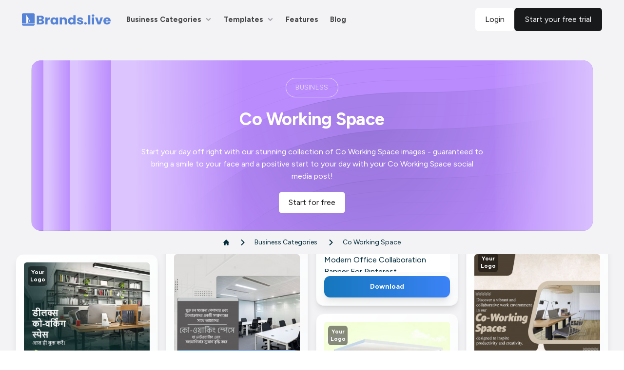

--- FILE ---
content_type: text/css; charset=UTF-8
request_url: https://brands.live/_next/static/css/4a4b5a1ec1e4b308.css
body_size: 36531
content:
/*! tailwindcss v3.3.3 | MIT License | https://tailwindcss.com*/*,:after,:before{border:0 solid #e5e7eb;box-sizing:border-box}:after,:before{--tw-content:""}html{line-height:1.5;-webkit-text-size-adjust:100%;font-family:ui-sans-serif,system-ui,-apple-system,BlinkMacSystemFont,Segoe UI,Roboto,Helvetica Neue,Arial,Noto Sans,sans-serif,Apple Color Emoji,Segoe UI Emoji,Segoe UI Symbol,Noto Color Emoji;font-feature-settings:normal;font-variation-settings:normal;-moz-tab-size:4;-o-tab-size:4;tab-size:4}body{line-height:inherit;margin:0}hr{border-top-width:1px;color:inherit;height:0}abbr:where([title]){-webkit-text-decoration:underline dotted;text-decoration:underline dotted}h1,h2,h3,h4,h5,h6{font-size:inherit;font-weight:inherit}a{color:inherit;text-decoration:inherit}b,strong{font-weight:bolder}code,kbd,pre,samp{font-family:ui-monospace,SFMono-Regular,Menlo,Monaco,Consolas,Liberation Mono,Courier New,monospace;font-size:1em}small{font-size:80%}sub,sup{font-size:75%;line-height:0;position:relative;vertical-align:baseline}sub{bottom:-.25em}sup{top:-.5em}table{border-collapse:collapse;border-color:inherit;text-indent:0}button,input,optgroup,select,textarea{color:inherit;font-family:inherit;font-feature-settings:inherit;font-size:100%;font-variation-settings:inherit;font-weight:inherit;line-height:inherit;margin:0;padding:0}button,select{text-transform:none}[type=button],[type=reset],[type=submit],button{-webkit-appearance:button;background-color:transparent;background-image:none}:-moz-focusring{outline:auto}:-moz-ui-invalid{box-shadow:none}progress{vertical-align:baseline}::-webkit-inner-spin-button,::-webkit-outer-spin-button{height:auto}[type=search]{-webkit-appearance:textfield;outline-offset:-2px}::-webkit-search-decoration{-webkit-appearance:none}::-webkit-file-upload-button{-webkit-appearance:button;font:inherit}summary{display:list-item}blockquote,dd,dl,fieldset,figure,h1,h2,h3,h4,h5,h6,hr,p,pre{margin:0}fieldset,legend{padding:0}menu,ol,ul{list-style:none;margin:0;padding:0}dialog{padding:0}textarea{resize:vertical}input::-moz-placeholder,textarea::-moz-placeholder{color:#9ca3af;opacity:1}input::placeholder,textarea::placeholder{color:#9ca3af;opacity:1}[role=button],button{cursor:pointer}:disabled{cursor:default}audio,canvas,embed,iframe,img,object,svg,video{display:block;vertical-align:middle}img,video{height:auto;max-width:100%}[hidden]{display:none}html{font-family:DM Sans,sans-serif}*,:after,:before{--tw-border-spacing-x:0;--tw-border-spacing-y:0;--tw-translate-x:0;--tw-translate-y:0;--tw-rotate:0;--tw-skew-x:0;--tw-skew-y:0;--tw-scale-x:1;--tw-scale-y:1;--tw-pan-x: ;--tw-pan-y: ;--tw-pinch-zoom: ;--tw-scroll-snap-strictness:proximity;--tw-gradient-from-position: ;--tw-gradient-via-position: ;--tw-gradient-to-position: ;--tw-ordinal: ;--tw-slashed-zero: ;--tw-numeric-figure: ;--tw-numeric-spacing: ;--tw-numeric-fraction: ;--tw-ring-inset: ;--tw-ring-offset-width:0px;--tw-ring-offset-color:#fff;--tw-ring-color:rgba(59,130,246,.5);--tw-ring-offset-shadow:0 0 #0000;--tw-ring-shadow:0 0 #0000;--tw-shadow:0 0 #0000;--tw-shadow-colored:0 0 #0000;--tw-blur: ;--tw-brightness: ;--tw-contrast: ;--tw-grayscale: ;--tw-hue-rotate: ;--tw-invert: ;--tw-saturate: ;--tw-sepia: ;--tw-drop-shadow: ;--tw-backdrop-blur: ;--tw-backdrop-brightness: ;--tw-backdrop-contrast: ;--tw-backdrop-grayscale: ;--tw-backdrop-hue-rotate: ;--tw-backdrop-invert: ;--tw-backdrop-opacity: ;--tw-backdrop-saturate: ;--tw-backdrop-sepia: }::backdrop{--tw-border-spacing-x:0;--tw-border-spacing-y:0;--tw-translate-x:0;--tw-translate-y:0;--tw-rotate:0;--tw-skew-x:0;--tw-skew-y:0;--tw-scale-x:1;--tw-scale-y:1;--tw-pan-x: ;--tw-pan-y: ;--tw-pinch-zoom: ;--tw-scroll-snap-strictness:proximity;--tw-gradient-from-position: ;--tw-gradient-via-position: ;--tw-gradient-to-position: ;--tw-ordinal: ;--tw-slashed-zero: ;--tw-numeric-figure: ;--tw-numeric-spacing: ;--tw-numeric-fraction: ;--tw-ring-inset: ;--tw-ring-offset-width:0px;--tw-ring-offset-color:#fff;--tw-ring-color:rgba(59,130,246,.5);--tw-ring-offset-shadow:0 0 #0000;--tw-ring-shadow:0 0 #0000;--tw-shadow:0 0 #0000;--tw-shadow-colored:0 0 #0000;--tw-blur: ;--tw-brightness: ;--tw-contrast: ;--tw-grayscale: ;--tw-hue-rotate: ;--tw-invert: ;--tw-saturate: ;--tw-sepia: ;--tw-drop-shadow: ;--tw-backdrop-blur: ;--tw-backdrop-brightness: ;--tw-backdrop-contrast: ;--tw-backdrop-grayscale: ;--tw-backdrop-hue-rotate: ;--tw-backdrop-invert: ;--tw-backdrop-opacity: ;--tw-backdrop-saturate: ;--tw-backdrop-sepia: }.container{margin-left:auto;margin-right:auto;padding-left:16px;padding-right:16px;width:100%}@media (min-width:150px){.container{max-width:150px}}@media (min-width:350px){.container{max-width:350px}}@media (min-width:540px){.container{max-width:540px}}@media (min-width:720px){.container{max-width:720px}}@media (min-width:960px){.container{max-width:960px}}@media (min-width:1140px){.container{max-width:1140px}}@media (min-width:1280px){.container{max-width:1280px}}@media (min-width:1320px){.container{max-width:1320px}}@media (min-width:1440px){.container{max-width:1440px}}.sr-only{height:1px;margin:-1px;overflow:hidden;padding:0;position:absolute;width:1px;clip:rect(0,0,0,0);border-width:0;white-space:nowrap}.pointer-events-none{pointer-events:none}.pointer-events-auto{pointer-events:auto}.\!visible{visibility:visible!important}.visible{visibility:visible}.invisible{visibility:hidden}.collapse{visibility:collapse}.static{position:static}.fixed{position:fixed}.absolute{position:absolute}.relative{position:relative}.sticky{position:sticky}.inset-0{inset:0}.inset-x-0{left:0;right:0}.inset-x-3{left:.75rem;right:.75rem}.inset-y-0{bottom:0;top:0}.inset-y-2\/4{bottom:50%;top:50%}.-bottom-0{bottom:0}.-bottom-1{bottom:-.25rem}.-bottom-5{bottom:-1.25rem}.-bottom-full{bottom:-100%}.-left-1{left:-.25rem}.-left-10{left:-2.5rem}.-left-16{left:-4rem}.-left-2{left:-.5rem}.-left-48{left:-12rem}.-right-1{right:-.25rem}.-right-10{right:-2.5rem}.-right-4{right:-1rem}.-right-8{right:-2rem}.-top-1{top:-.25rem}.-top-2{top:-.5rem}.-top-24{top:-6rem}.-top-3{top:-.75rem}.-top-4{top:-1rem}.bottom-0{bottom:0}.bottom-1\/2{bottom:50%}.bottom-1\/3{bottom:33.333333%}.bottom-1\/4{bottom:25%}.bottom-10{bottom:2.5rem}.bottom-16{bottom:4rem}.bottom-20{bottom:5rem}.bottom-24{bottom:6rem}.bottom-3{bottom:.75rem}.bottom-32{bottom:8rem}.bottom-4{bottom:1rem}.bottom-5{bottom:1.25rem}.bottom-6{bottom:1.5rem}.bottom-8{bottom:2rem}.bottom-\[-25px\]{bottom:-25px}.bottom-\[-30px\]{bottom:-30px}.bottom-\[-60px\]{bottom:-60px}.bottom-\[-70px\]{bottom:-70px}.bottom-\[17px\]{bottom:17px}.bottom-\[20px\]{bottom:20px}.bottom-\[50\%\]{bottom:50%}.bottom-\[80px\]{bottom:80px}.bottom-\[85px\]{bottom:85px}.bottom-\[8px\]{bottom:8px}.bottom-full{bottom:100%}.end-0{inset-inline-end:0}.left-0{left:0}.left-0\.5{left:.125rem}.left-1{left:.25rem}.left-1\/2{left:50%}.left-1\/3{left:33.333333%}.left-1\/4{left:25%}.left-10{left:2.5rem}.left-2{left:.5rem}.left-20{left:5rem}.left-3{left:.75rem}.left-3\/4{left:75%}.left-32{left:8rem}.left-4{left:1rem}.left-40{left:10rem}.left-6{left:1.5rem}.left-8{left:2rem}.left-\[-192px\]{left:-192px}.left-\[-28px\]{left:-28px}.left-\[-3px\]{left:-3px}.left-\[-56px\]{left:-56px}.left-\[-7\.25rem\]{left:-7.25rem}.left-\[10\.61px\]{left:10.61px}.left-\[10\.73px\]{left:10.73px}.left-\[101px\]{left:101px}.left-\[103px\]{left:103px}.left-\[1068px\]{left:1068px}.left-\[10px\]{left:10px}.left-\[1183px\]{left:1183px}.left-\[120px\]{left:120px}.left-\[12px\]{left:12px}.left-\[14\.73px\]{left:14.73px}.left-\[1422\.68px\]{left:1422.68px}.left-\[1428px\]{left:1428px}.left-\[143px\]{left:143px}.left-\[15\%\]{left:15%}.left-\[15px\]{left:15px}.left-\[16\.21px\]{left:16.21px}.left-\[17\.05px\]{left:17.05px}.left-\[18\.58px\]{left:18.58px}.left-\[2\.50px\]{left:2.5px}.left-\[2\.67px\]{left:2.67px}.left-\[20px\]{left:20px}.left-\[22\.55px\]{left:22.55px}.left-\[22px\]{left:22px}.left-\[23\.09px\]{left:23.09px}.left-\[236px\]{left:236px}.left-\[24\.46px\]{left:24.46px}.left-\[25px\]{left:25px}.left-\[272px\]{left:272px}.left-\[28\.23px\]{left:28.23px}.left-\[2px\]{left:2px}.left-\[3\%\]{left:3%}.left-\[30px\]{left:30px}.left-\[324px\]{left:324px}.left-\[36\%\]{left:36%}.left-\[36\.73px\]{left:36.73px}.left-\[36\.75px\]{left:36.75px}.left-\[37\.82px\]{left:37.82px}.left-\[38\.82px\]{left:38.82px}.left-\[396px\]{left:396px}.left-\[4\.17px\]{left:4.17px}.left-\[40\%\]{left:40%}.left-\[40\.08px\]{left:40.08px}.left-\[40px\]{left:40px}.left-\[42\.94px\]{left:42.94px}.left-\[43\%\]{left:43%}.left-\[43\.03px\]{left:43.03px}.left-\[45\%\]{left:45%}.left-\[46\.21px\]{left:46.21px}.left-\[47\.13px\]{left:47.13px}.left-\[47\.97px\]{left:47.97px}.left-\[49\.76px\]{left:49.76px}.left-\[5\.83px\]{left:5.83px}.left-\[55\.34px\]{left:55.34px}.left-\[61\%\]{left:61%}.left-\[66\.06px\]{left:66.06px}.left-\[73\.01px\]{left:73.01px}.left-\[76\.90px\]{left:76.9px}.left-\[80px\]{left:80px}.right-0{right:0}.right-1{right:.25rem}.right-1\/2{right:50%}.right-1\/3{right:33.333333%}.right-1\/4{right:25%}.right-16{right:4rem}.right-2{right:.5rem}.right-20{right:5rem}.right-3{right:.75rem}.right-32{right:8rem}.right-4{right:1rem}.right-5{right:1.25rem}.right-6{right:1.5rem}.right-8{right:2rem}.right-\[-10px\]{right:-10px}.right-\[-20px\]{right:-20px}.right-\[-30px\]{right:-30px}.right-\[-72px\]{right:-72px}.right-\[-80px\]{right:-80px}.right-\[10px\]{right:10px}.right-\[12px\]{right:12px}.right-\[16px\]{right:16px}.right-\[19px\]{right:19px}.right-\[20px\]{right:20px}.right-\[2px\]{right:2px}.right-\[5px\]{right:5px}.right-\[60px\]{right:60px}.right-\[8px\]{right:8px}.start-0{inset-inline-start:0}.top-0{top:0}.top-0\.5{top:.125rem}.top-1{top:.25rem}.top-1\.5{top:.375rem}.top-1\/2{top:50%}.top-1\/3{top:33.333333%}.top-1\/4{top:25%}.top-10{top:2.5rem}.top-12{top:3rem}.top-16{top:4rem}.top-2{top:.5rem}.top-2\/3{top:66.666667%}.top-2\/4{top:50%}.top-20{top:5rem}.top-3{top:.75rem}.top-32{top:8rem}.top-4{top:1rem}.top-40{top:10rem}.top-5{top:1.25rem}.top-6{top:1.5rem}.top-8{top:2rem}.top-\[-0\.35rem\]{top:-.35rem}.top-\[-1\.25rem\]{top:-1.25rem}.top-\[-20px\]{top:-20px}.top-\[-400px\]{top:-400px}.top-\[-40px\]{top:-40px}.top-\[-5px\]{top:-5px}.top-\[100\%\]{top:100%}.top-\[10px\]{top:10px}.top-\[11\.70px\]{top:11.7px}.top-\[118px\]{top:118px}.top-\[11px\]{top:11px}.top-\[12\.21px\]{top:12.21px}.top-\[12\.50px\]{top:12.5px}.top-\[120px\]{top:120px}.top-\[142\.40px\]{top:142.4px}.top-\[147\.45px\]{top:147.45px}.top-\[15px\]{top:15px}.top-\[16\.09px\]{top:16.09px}.top-\[17\.05px\]{top:17.05px}.top-\[17px\]{top:17px}.top-\[18\.48px\]{top:18.48px}.top-\[18px\]{top:18px}.top-\[19\.86px\]{top:19.86px}.top-\[19px\]{top:19px}.top-\[2\.50px\]{top:2.5px}.top-\[205px\]{top:205px}.top-\[20px\]{top:20px}.top-\[234\.44px\]{top:234.44px}.top-\[24\.14px\]{top:24.14px}.top-\[24\.33px\]{top:24.33px}.top-\[24px\]{top:24px}.top-\[28\.03px\]{top:28.03px}.top-\[319px\]{top:319px}.top-\[32\.15px\]{top:32.15px}.top-\[327\.58px\]{top:327.58px}.top-\[332\.90px\]{top:332.9px}.top-\[35\.33px\]{top:35.33px}.top-\[36\.05px\]{top:36.05px}.top-\[36\.78px\]{top:36.78px}.top-\[38\.69px\]{top:38.69px}.top-\[40\%\]{top:40%}.top-\[40\.11px\]{top:40.11px}.top-\[40\.20px\]{top:40.2px}.top-\[40\.71px\]{top:40.71px}.top-\[405px\]{top:405px}.top-\[40px\]{top:40px}.top-\[43\.20px\]{top:43.2px}.top-\[44\.25px\]{top:44.25px}.top-\[45\%\]{top:45%}.top-\[45\.61px\]{top:45.61px}.top-\[4px\]{top:4px}.top-\[505px\]{top:505px}.top-\[50px\]{top:50px}.top-\[543px\]{top:543px}.top-\[55\%\]{top:55%}.top-\[55px\]{top:55px}.top-\[56px\]{top:56px}.top-\[6\.40px\]{top:6.4px}.top-\[60px\]{top:60px}.top-\[63\.75px\]{top:63.75px}.top-\[63px\]{top:63px}.top-\[64px\]{top:64px}.top-\[65px\]{top:65px}.top-\[68\.19px\]{top:68.19px}.top-\[6px\]{top:6px}.top-\[70px\]{top:70px}.top-\[75\.11px\]{top:75.11px}.top-\[75px\]{top:75px}.top-\[8\.24px\]{top:8.24px}.top-\[8\.33px\]{top:8.33px}.top-\[80px\]{top:80px}.top-\[82px\]{top:82px}.top-\[8px\]{top:8px}.top-full{top:100%}.-z-10{z-index:-10}.z-0{z-index:0}.z-10{z-index:10}.z-20{z-index:20}.z-30{z-index:30}.z-40{z-index:40}.z-50{z-index:50}.z-\[-1\]{z-index:-1}.z-\[-50\]{z-index:-50}.z-\[100\]{z-index:100}.z-\[1055\]{z-index:1055}.z-\[2000\]{z-index:2000}.z-\[30\]{z-index:30}.z-\[51\]{z-index:51}.z-\[9999999999999\]{z-index:9999999999999}.z-\[9999999999\]{z-index:9999999999}.z-\[99999\]{z-index:99999}.z-\[9999\]{z-index:9999}.z-\[999\]{z-index:999}.order-1{order:1}.order-3{order:3}.col-span-1{grid-column:span 1/span 1}.row-span-1{grid-row:span 1/span 1}.float-right{float:right}.float-left{float:left}.m-0{margin:0}.m-2{margin:.5rem}.m-3{margin:.75rem}.m-4{margin:1rem}.m-auto{margin:auto}.-mx-2{margin-left:-.5rem;margin-right:-.5rem}.-mx-3{margin-left:-.75rem;margin-right:-.75rem}.-mx-4{margin-left:-1rem;margin-right:-1rem}.mx-0{margin-left:0;margin-right:0}.mx-1{margin-left:.25rem;margin-right:.25rem}.mx-2{margin-left:.5rem;margin-right:.5rem}.mx-4{margin-left:1rem;margin-right:1rem}.mx-5{margin-left:1.25rem;margin-right:1.25rem}.mx-8{margin-left:2rem;margin-right:2rem}.mx-\[20px\]{margin-left:20px;margin-right:20px}.mx-\[23px\]{margin-left:23px;margin-right:23px}.mx-auto{margin-left:auto;margin-right:auto}.my-0{margin-bottom:0;margin-top:0}.my-1{margin-bottom:.25rem;margin-top:.25rem}.my-10{margin-bottom:2.5rem;margin-top:2.5rem}.my-12{margin-bottom:3rem;margin-top:3rem}.my-2{margin-bottom:.5rem;margin-top:.5rem}.my-2\.5{margin-bottom:.625rem;margin-top:.625rem}.my-3{margin-bottom:.75rem;margin-top:.75rem}.my-4{margin-bottom:1rem;margin-top:1rem}.my-5{margin-bottom:1.25rem;margin-top:1.25rem}.my-8{margin-bottom:2rem;margin-top:2rem}.my-\[10px\]{margin-bottom:10px;margin-top:10px}.my-\[16px\]{margin-bottom:16px;margin-top:16px}.my-\[20px\]{margin-bottom:20px;margin-top:20px}.my-\[25px\]{margin-bottom:25px;margin-top:25px}.my-\[36px\]{margin-bottom:36px;margin-top:36px}.my-\[40px\]{margin-bottom:40px;margin-top:40px}.my-\[5px\]{margin-bottom:5px;margin-top:5px}.my-\[6px\]{margin-bottom:6px;margin-top:6px}.-mb-px{margin-bottom:-1px}.-ml-1{margin-left:-.25rem}.-mr-1{margin-right:-.25rem}.-mt-1{margin-top:-.25rem}.-mt-2{margin-top:-.5rem}.-mt-8{margin-top:-2rem}.mb-0{margin-bottom:0}.mb-1{margin-bottom:.25rem}.mb-10{margin-bottom:2.5rem}.mb-12{margin-bottom:3rem}.mb-16{margin-bottom:4rem}.mb-2{margin-bottom:.5rem}.mb-2\.5{margin-bottom:.625rem}.mb-3{margin-bottom:.75rem}.mb-4{margin-bottom:1rem}.mb-5{margin-bottom:1.25rem}.mb-6{margin-bottom:1.5rem}.mb-7{margin-bottom:1.75rem}.mb-8{margin-bottom:2rem}.mb-\[10px\]{margin-bottom:10px}.mb-\[12px\]{margin-bottom:12px}.mb-\[150px\]{margin-bottom:150px}.mb-\[15px\]{margin-bottom:15px}.mb-\[16px\]{margin-bottom:16px}.mb-\[18px\]{margin-bottom:18px}.mb-\[20px\]{margin-bottom:20px}.mb-\[22px\]{margin-bottom:22px}.mb-\[24px\]{margin-bottom:24px}.mb-\[25px\]{margin-bottom:25px}.mb-\[30px\]{margin-bottom:30px}.mb-\[36px\]{margin-bottom:36px}.mb-\[40px\]{margin-bottom:40px}.mb-\[46px\]{margin-bottom:46px}.mb-\[4px\]{margin-bottom:4px}.mb-\[50px\]{margin-bottom:50px}.mb-\[5px\]{margin-bottom:5px}.mb-\[67px\]{margin-bottom:67px}.mb-\[7px\]{margin-bottom:7px}.me-1{margin-inline-end:.25rem}.me-2{margin-inline-end:.5rem}.me-3{margin-inline-end:.75rem}.me-4{margin-inline-end:1rem}.ml-0{margin-left:0}.ml-1{margin-left:.25rem}.ml-2{margin-left:.5rem}.ml-3{margin-left:.75rem}.ml-4{margin-left:1rem}.ml-5{margin-left:1.25rem}.ml-6{margin-left:1.5rem}.ml-8{margin-left:2rem}.ml-\[-400px\]{margin-left:-400px}.ml-\[-90px\]{margin-left:-90px}.ml-\[10px\]{margin-left:10px}.ml-\[12px\]{margin-left:12px}.ml-\[14px\]{margin-left:14px}.ml-\[20px\]{margin-left:20px}.ml-\[3\.5px\]{margin-left:3.5px}.ml-\[30px\]{margin-left:30px}.ml-\[4px\]{margin-left:4px}.ml-\[5\%\]{margin-left:5%}.ml-\[6px\]{margin-left:6px}.ml-\[7px\]{margin-left:7px}.ml-auto{margin-left:auto}.mr-0{margin-right:0}.mr-0\.5{margin-right:.125rem}.mr-1{margin-right:.25rem}.mr-2{margin-right:.5rem}.mr-3{margin-right:.75rem}.mr-4{margin-right:1rem}.mr-5{margin-right:1.25rem}.mr-6{margin-right:1.5rem}.mr-\[16px\]{margin-right:16px}.mr-\[50px\]{margin-right:50px}.mr-\[8px\]{margin-right:8px}.mr-auto{margin-right:auto}.ms-2{margin-inline-start:.5rem}.mt-0{margin-top:0}.mt-0\.5{margin-top:.125rem}.mt-1{margin-top:.25rem}.mt-10{margin-top:2.5rem}.mt-12{margin-top:3rem}.mt-14{margin-top:3.5rem}.mt-16{margin-top:4rem}.mt-2{margin-top:.5rem}.mt-2\.5{margin-top:.625rem}.mt-3{margin-top:.75rem}.mt-32{margin-top:8rem}.mt-4{margin-top:1rem}.mt-5{margin-top:1.25rem}.mt-6{margin-top:1.5rem}.mt-7{margin-top:1.75rem}.mt-8{margin-top:2rem}.mt-\[-135px\]{margin-top:-135px}.mt-\[-50px\]{margin-top:-50px}.mt-\[-70px\]{margin-top:-70px}.mt-\[0\.3rem\]{margin-top:.3rem}.mt-\[0px\]{margin-top:0}.mt-\[100px\]{margin-top:100px}.mt-\[10px\]{margin-top:10px}.mt-\[12px\]{margin-top:12px}.mt-\[150px\]{margin-top:150px}.mt-\[15px\]{margin-top:15px}.mt-\[16px\]{margin-top:16px}.mt-\[20px\]{margin-top:20px}.mt-\[24px\]{margin-top:24px}.mt-\[26px\]{margin-top:26px}.mt-\[2px\]{margin-top:2px}.mt-\[30px\]{margin-top:30px}.mt-\[32px\]{margin-top:32px}.mt-\[34px\]{margin-top:34px}.mt-\[36px\]{margin-top:36px}.mt-\[40px\]{margin-top:40px}.mt-\[43px\]{margin-top:43px}.mt-\[50px\]{margin-top:50px}.mt-\[52px\]{margin-top:52px}.mt-\[5px\]{margin-top:5px}.mt-\[60px\]{margin-top:60px}.mt-\[65px\]{margin-top:65px}.mt-\[70px\]{margin-top:70px}.mt-\[80px\]{margin-top:80px}.mt-\[8px\]{margin-top:8px}.mt-\[90px\]{margin-top:90px}.mt-auto{margin-top:auto}.box-border{box-sizing:border-box}.box-content{box-sizing:content-box}.line-clamp-1{-webkit-line-clamp:1}.line-clamp-1,.line-clamp-2{display:-webkit-box;overflow:hidden;-webkit-box-orient:vertical}.line-clamp-2{-webkit-line-clamp:2}.line-clamp-3{display:-webkit-box;overflow:hidden;-webkit-box-orient:vertical;-webkit-line-clamp:3}.block{display:block}.inline-block{display:inline-block}.inline{display:inline}.flex{display:flex}.inline-flex{display:inline-flex}.table{display:table}.grid{display:grid}.contents{display:contents}.hidden{display:none}.aspect-\[4\/4\]{aspect-ratio:4/4}.aspect-square{aspect-ratio:1/1}.aspect-video{aspect-ratio:16/9}.h-0{height:0}.h-0\.5{height:.125rem}.h-1{height:.25rem}.h-1\/3{height:33.333333%}.h-10{height:2.5rem}.h-11{height:2.75rem}.h-12{height:3rem}.h-14{height:3.5rem}.h-16{height:4rem}.h-2{height:.5rem}.h-2\.5{height:.625rem}.h-20{height:5rem}.h-24{height:6rem}.h-28{height:7rem}.h-3{height:.75rem}.h-3\.5{height:.875rem}.h-3\/5{height:60%}.h-32{height:8rem}.h-36{height:9rem}.h-4{height:1rem}.h-40{height:10rem}.h-44{height:11rem}.h-48{height:12rem}.h-5{height:1.25rem}.h-52{height:13rem}.h-56{height:14rem}.h-6{height:1.5rem}.h-60{height:15rem}.h-64{height:16rem}.h-7{height:1.75rem}.h-72{height:18rem}.h-8{height:2rem}.h-80{height:20rem}.h-9{height:2.25rem}.h-96{height:24rem}.h-\[10\.09px\]{height:10.09px}.h-\[100px\]{height:100px}.h-\[100vh\]{height:100vh}.h-\[10px\]{height:10px}.h-\[11\.40px\]{height:11.4px}.h-\[11\.57px\]{height:11.57px}.h-\[116px\]{height:116px}.h-\[12\.05px\]{height:12.05px}.h-\[12\.38px\]{height:12.38px}.h-\[12\.75px\]{height:12.75px}.h-\[12\.89px\]{height:12.89px}.h-\[1200px\]{height:1200px}.h-\[13\.83px\]{height:13.83px}.h-\[13\.89px\]{height:13.89px}.h-\[130px\]{height:130px}.h-\[14\.98px\]{height:14.98px}.h-\[140px\]{height:140px}.h-\[148px\]{height:148px}.h-\[15px\]{height:15px}.h-\[16\.62px\]{height:16.62px}.h-\[160px\]{height:160px}.h-\[170px\]{height:170px}.h-\[180px\]{height:180px}.h-\[1px\]{height:1px}.h-\[200px\]{height:200px}.h-\[20px\]{height:20px}.h-\[22\.81px\]{height:22.81px}.h-\[244\.68px\]{height:244.68px}.h-\[250px\]{height:250px}.h-\[252\.55px\]{height:252.55px}.h-\[25px\]{height:25px}.h-\[280px\]{height:280px}.h-\[300px\]{height:300px}.h-\[30px\]{height:30px}.h-\[324\.95px\]{height:324.95px}.h-\[350px\]{height:350px}.h-\[35px\]{height:35px}.h-\[362px\]{height:362px}.h-\[4\.17px\]{height:4.17px}.h-\[4\.31px\]{height:4.31px}.h-\[4\.87px\]{height:4.87px}.h-\[4\.96px\]{height:4.96px}.h-\[40px\]{height:40px}.h-\[40vh\]{height:40vh}.h-\[430px\]{height:430px}.h-\[43px\]{height:43px}.h-\[44px\]{height:44px}.h-\[45px\]{height:45px}.h-\[46px\]{height:46px}.h-\[48\.32px\]{height:48.32px}.h-\[48px\]{height:48px}.h-\[5\.28px\]{height:5.28px}.h-\[500px\]{height:500px}.h-\[50px\]{height:50px}.h-\[50vh\]{height:50vh}.h-\[550px\]{height:550px}.h-\[55px\]{height:55px}.h-\[56px\]{height:56px}.h-\[58px\]{height:58px}.h-\[5px\]{height:5px}.h-\[6\.49px\]{height:6.49px}.h-\[6\.50px\]{height:6.5px}.h-\[6\.58px\]{height:6.58px}.h-\[6\.76px\]{height:6.76px}.h-\[600px\]{height:600px}.h-\[60px\]{height:60px}.h-\[60vh\]{height:60vh}.h-\[65px\]{height:65px}.h-\[666px\]{height:666px}.h-\[66px\]{height:66px}.h-\[7\.15px\]{height:7.15px}.h-\[7\.33px\]{height:7.33px}.h-\[70\%\]{height:70%}.h-\[70px\]{height:70px}.h-\[70vh\]{height:70vh}.h-\[75vh\]{height:75vh}.h-\[8\.45px\]{height:8.45px}.h-\[80px\]{height:80px}.h-\[80vh\]{height:80vh}.h-\[89px\]{height:89px}.h-\[9\.48px\]{height:9.48px}.h-\[900px\]{height:900px}.h-\[90px\]{height:90px}.h-\[calc\(100\%-50px\)\]{height:calc(100% - 50px)}.h-\[calc\(100vh-120px\)\]{height:calc(100vh - 120px)}.h-\[calc\(100vh-180px\)\]{height:calc(100vh - 180px)}.h-\[calc\(100vh-230px\)\]{height:calc(100vh - 230px)}.h-\[calc\(100vh-50px\)\]{height:calc(100vh - 50px)}.h-\[calc\(100vh-80px\)\]{height:calc(100vh - 80px)}.h-auto{height:auto}.h-full{height:100%}.h-screen{height:100vh}.max-h-0{max-height:0}.max-h-16{max-height:4rem}.max-h-24{max-height:6rem}.max-h-36{max-height:9rem}.max-h-60{max-height:15rem}.max-h-96{max-height:24rem}.max-h-\[100vh\]{max-height:100vh}.max-h-\[150px\]{max-height:150px}.max-h-\[200px\]{max-height:200px}.max-h-\[220px\]{max-height:220px}.max-h-\[250px\]{max-height:250px}.max-h-\[300px\]{max-height:300px}.max-h-\[330px\]{max-height:330px}.max-h-\[350px\]{max-height:350px}.max-h-\[3px\]{max-height:3px}.max-h-\[400px\]{max-height:400px}.max-h-\[420px\]{max-height:420px}.max-h-\[450px\]{max-height:450px}.max-h-\[500px\]{max-height:500px}.max-h-\[550px\]{max-height:550px}.max-h-\[600px\]{max-height:600px}.max-h-\[650px\]{max-height:650px}.max-h-\[70vh\]{max-height:70vh}.max-h-\[80\%\]{max-height:80%}.max-h-\[80vh\]{max-height:80vh}.max-h-\[90vh\]{max-height:90vh}.max-h-\[92vh\]{max-height:92vh}.max-h-\[95vh\]{max-height:95vh}.max-h-full{max-height:100%}.max-h-screen{max-height:100vh}.min-h-\[100px\]{min-height:100px}.min-h-\[110px\]{min-height:110px}.min-h-\[150px\]{min-height:150px}.min-h-\[16rem\]{min-height:16rem}.min-h-\[200px\]{min-height:200px}.min-h-\[253px\]{min-height:253px}.min-h-\[300px\]{min-height:300px}.min-h-\[400px\]{min-height:400px}.min-h-\[46px\]{min-height:46px}.min-h-full{min-height:100%}.min-h-screen{min-height:100vh}.w-0{width:0}.w-1{width:.25rem}.w-1\.5{width:.375rem}.w-1\/2{width:50%}.w-1\/3{width:33.333333%}.w-1\/4{width:25%}.w-10{width:2.5rem}.w-11{width:2.75rem}.w-11\/12{width:91.666667%}.w-12{width:3rem}.w-14{width:3.5rem}.w-16{width:4rem}.w-2{width:.5rem}.w-2\/12{width:16.666667%}.w-2\/3{width:66.666667%}.w-2\/4{width:50%}.w-2\/5{width:40%}.w-2\/6{width:33.333333%}.w-20{width:5rem}.w-24{width:6rem}.w-28{width:7rem}.w-3{width:.75rem}.w-3\.5{width:.875rem}.w-3\/12{width:25%}.w-3\/4{width:75%}.w-3\/5{width:60%}.w-32{width:8rem}.w-4{width:1rem}.w-4\/12{width:33.333333%}.w-4\/5{width:80%}.w-4\/6{width:66.666667%}.w-40{width:10rem}.w-44{width:11rem}.w-48{width:12rem}.w-5{width:1.25rem}.w-6{width:1.5rem}.w-60{width:15rem}.w-64{width:16rem}.w-7{width:1.75rem}.w-72{width:18rem}.w-8{width:2rem}.w-80{width:20rem}.w-9{width:2.25rem}.w-96{width:24rem}.w-\[1\.5em\]{width:1.5em}.w-\[10\.67px\]{width:10.67px}.w-\[100px\]{width:100px}.w-\[11\.08px\]{width:11.08px}.w-\[110px\]{width:110px}.w-\[12\.46px\]{width:12.46px}.w-\[12\.50px\]{width:12.5px}.w-\[12\.92px\]{width:12.92px}.w-\[120px\]{width:120px}.w-\[13\.33px\]{width:13.33px}.w-\[13\.79px\]{width:13.79px}.w-\[130px\]{width:130px}.w-\[14\.09px\]{width:14.09px}.w-\[14\.10px\]{width:14.1px}.w-\[14\.21px\]{width:14.21px}.w-\[14\.57px\]{width:14.57px}.w-\[14\.89px\]{width:14.89px}.w-\[140px\]{width:140px}.w-\[1440px\]{width:1440px}.w-\[148px\]{width:148px}.w-\[15\%\]{width:15%}.w-\[15\.67px\]{width:15.67px}.w-\[150\%\]{width:150%}.w-\[150px\]{width:150px}.w-\[15px\]{width:15px}.w-\[16\.21px\]{width:16.21px}.w-\[17\.38px\]{width:17.38px}.w-\[170px\]{width:170px}.w-\[180px\]{width:180px}.w-\[182px\]{width:182px}.w-\[18rem\]{width:18rem}.w-\[20\%\]{width:20%}.w-\[200px\]{width:200px}.w-\[208px\]{width:208px}.w-\[20px\]{width:20px}.w-\[21\.47px\]{width:21.47px}.w-\[210px\]{width:210px}.w-\[22\.83px\]{width:22.83px}.w-\[229\.61px\]{width:229.61px}.w-\[237\.40px\]{width:237.4px}.w-\[250px\]{width:250px}.w-\[25px\]{width:25px}.w-\[275px\]{width:275px}.w-\[285px\]{width:285px}.w-\[300px\]{width:300px}.w-\[30px\]{width:30px}.w-\[320px\]{width:320px}.w-\[322\.75px\]{width:322.75px}.w-\[336px\]{width:336px}.w-\[35px\]{width:35px}.w-\[4\.36px\]{width:4.36px}.w-\[4\.70px\]{width:4.7px}.w-\[4\.93px\]{width:4.93px}.w-\[400px\]{width:400px}.w-\[40px\]{width:40px}.w-\[45px\]{width:45px}.w-\[48\%\]{width:48%}.w-\[48\.56px\]{width:48.56px}.w-\[4px\]{width:4px}.w-\[50\%\]{width:50%}.w-\[500px\]{width:500px}.w-\[50px\]{width:50px}.w-\[52px\]{width:52px}.w-\[55px\]{width:55px}.w-\[565px\]{width:565px}.w-\[56px\]{width:56px}.w-\[60\%\]{width:60%}.w-\[60px\]{width:60px}.w-\[624px\]{width:624px}.w-\[66px\]{width:66px}.w-\[7\.18px\]{width:7.18px}.w-\[7\.41px\]{width:7.41px}.w-\[70\%\]{width:70%}.w-\[70px\]{width:70px}.w-\[74px\]{width:74px}.w-\[75px\]{width:75px}.w-\[792px\]{width:792px}.w-\[8\.33px\]{width:8.33px}.w-\[80\%\]{width:80%}.w-\[80px\]{width:80px}.w-\[84px\]{width:84px}.w-\[90\%\]{width:90%}.w-\[91px\]{width:91px}.w-\[93\%\]{width:93%}.w-\[94\%\]{width:94%}.w-\[95\%\]{width:95%}.w-\[96\%\]{width:96%}.w-\[97\%\]{width:97%}.w-\[calc\(100\%-20\%\)\]{width:80%}.w-\[calc\(100\%-420px\)\]{width:calc(100% - 420px)}.w-\[calc\(100\%-80px\)\]{width:calc(100% - 80px)}.w-auto{width:auto}.w-fit{width:-moz-fit-content;width:fit-content}.w-full{width:100%}.min-w-0{min-width:0}.min-w-\[1\.5em\]{min-width:1.5em}.min-w-\[200px\]{min-width:200px}.min-w-\[20px\]{min-width:20px}.min-w-\[220px\]{min-width:220px}.min-w-\[25px\]{min-width:25px}.min-w-\[350px\]{min-width:350px}.min-w-\[50px\]{min-width:50px}.min-w-\[60px\]{min-width:60px}.min-w-\[775px\]{min-width:775px}.min-w-\[80px\]{min-width:80px}.min-w-\[85px\]{min-width:85px}.min-w-max{min-width:-moz-max-content;min-width:max-content}.max-w-2xl{max-width:42rem}.max-w-3xl{max-width:48rem}.max-w-4xl{max-width:56rem}.max-w-5xl{max-width:64rem}.max-w-6xl{max-width:72rem}.max-w-7xl{max-width:80rem}.max-w-\[100\%\]{max-width:100%}.max-w-\[100px\]{max-width:100px}.max-w-\[1080px\]{max-width:1080px}.max-w-\[1135px\]{max-width:1135px}.max-w-\[120px\]{max-width:120px}.max-w-\[1216px\]{max-width:1216px}.max-w-\[1300px\]{max-width:1300px}.max-w-\[1400px\]{max-width:1400px}.max-w-\[1440px\]{max-width:1440px}.max-w-\[15\%\]{max-width:15%}.max-w-\[160px\]{max-width:160px}.max-w-\[1700px\]{max-width:1700px}.max-w-\[180px\]{max-width:180px}.max-w-\[200px\]{max-width:200px}.max-w-\[202px\]{max-width:202px}.max-w-\[250px\]{max-width:250px}.max-w-\[300px\]{max-width:300px}.max-w-\[310px\]{max-width:310px}.max-w-\[350px\]{max-width:350px}.max-w-\[373\.34px\]{max-width:373.34px}.max-w-\[390px\]{max-width:390px}.max-w-\[400px\]{max-width:400px}.max-w-\[40px\]{max-width:40px}.max-w-\[410px\]{max-width:410px}.max-w-\[450px\]{max-width:450px}.max-w-\[50\%\]{max-width:50%}.max-w-\[500px\]{max-width:500px}.max-w-\[60\%\]{max-width:60%}.max-w-\[600px\]{max-width:600px}.max-w-\[620px\]{max-width:620px}.max-w-\[624px\]{max-width:624px}.max-w-\[634px\]{max-width:634px}.max-w-\[647px\]{max-width:647px}.max-w-\[650px\]{max-width:650px}.max-w-\[704px\]{max-width:704px}.max-w-\[705px\]{max-width:705px}.max-w-\[750px\]{max-width:750px}.max-w-\[80\%\]{max-width:80%}.max-w-\[800px\]{max-width:800px}.max-w-\[85\%\]{max-width:85%}.max-w-\[90\%\]{max-width:90%}.max-w-\[90vw\]{max-width:90vw}.max-w-\[920px\]{max-width:920px}.max-w-\[95\%\]{max-width:95%}.max-w-\[98\%\]{max-width:98%}.max-w-full{max-width:100%}.max-w-lg{max-width:32rem}.max-w-md{max-width:28rem}.max-w-none{max-width:none}.max-w-screen-lg{max-width:960px}.max-w-sm{max-width:24rem}.max-w-xl{max-width:36rem}.max-w-xs{max-width:20rem}.flex-1{flex:1 1 0%}.flex-none{flex:none}.flex-shrink-0{flex-shrink:0}.shrink{flex-shrink:1}.shrink-0{flex-shrink:0}.flex-grow,.grow{flex-grow:1}.basis-0{flex-basis:0px}.basis-10\/12{flex-basis:83.333333%}.basis-2\/12{flex-basis:16.666667%}.table-auto{table-layout:auto}.border-collapse{border-collapse:collapse}.origin-bottom{transform-origin:bottom}.origin-top{transform-origin:top}.origin-top-right{transform-origin:top right}.-translate-x-1\/2{--tw-translate-x:-50%}.-translate-x-1\/2,.-translate-y-1{transform:translate(var(--tw-translate-x),var(--tw-translate-y)) rotate(var(--tw-rotate)) skewX(var(--tw-skew-x)) skewY(var(--tw-skew-y)) scaleX(var(--tw-scale-x)) scaleY(var(--tw-scale-y))}.-translate-y-1{--tw-translate-y:-0.25rem}.-translate-y-1\/2{--tw-translate-y:-50%}.-translate-y-1\/2,.-translate-y-3{transform:translate(var(--tw-translate-x),var(--tw-translate-y)) rotate(var(--tw-rotate)) skewX(var(--tw-skew-x)) skewY(var(--tw-skew-y)) scaleX(var(--tw-scale-x)) scaleY(var(--tw-scale-y))}.-translate-y-3{--tw-translate-y:-0.75rem}.translate-x-0{--tw-translate-x:0px}.translate-x-0,.translate-x-5{transform:translate(var(--tw-translate-x),var(--tw-translate-y)) rotate(var(--tw-rotate)) skewX(var(--tw-skew-x)) skewY(var(--tw-skew-y)) scaleX(var(--tw-scale-x)) scaleY(var(--tw-scale-y))}.translate-x-5{--tw-translate-x:1.25rem}.translate-x-\[-100\%\]{--tw-translate-x:-100%}.translate-x-\[-100\%\],.translate-x-\[-35\%\]{transform:translate(var(--tw-translate-x),var(--tw-translate-y)) rotate(var(--tw-rotate)) skewX(var(--tw-skew-x)) skewY(var(--tw-skew-y)) scaleX(var(--tw-scale-x)) scaleY(var(--tw-scale-y))}.translate-x-\[-35\%\]{--tw-translate-x:-35%}.translate-x-\[-50\%\]{--tw-translate-x:-50%}.translate-x-\[-50\%\],.translate-x-\[125px\]{transform:translate(var(--tw-translate-x),var(--tw-translate-y)) rotate(var(--tw-rotate)) skewX(var(--tw-skew-x)) skewY(var(--tw-skew-y)) scaleX(var(--tw-scale-x)) scaleY(var(--tw-scale-y))}.translate-x-\[125px\]{--tw-translate-x:125px}.translate-x-\[450px\]{--tw-translate-x:450px}.translate-x-\[450px\],.translate-x-full{transform:translate(var(--tw-translate-x),var(--tw-translate-y)) rotate(var(--tw-rotate)) skewX(var(--tw-skew-x)) skewY(var(--tw-skew-y)) scaleX(var(--tw-scale-x)) scaleY(var(--tw-scale-y))}.translate-x-full{--tw-translate-x:100%}.translate-y-0{--tw-translate-y:0px}.translate-y-0,.translate-y-\[-50px\]{transform:translate(var(--tw-translate-x),var(--tw-translate-y)) rotate(var(--tw-rotate)) skewX(var(--tw-skew-x)) skewY(var(--tw-skew-y)) scaleX(var(--tw-scale-x)) scaleY(var(--tw-scale-y))}.translate-y-\[-50px\]{--tw-translate-y:-50px}.translate-y-\[204px\]{--tw-translate-y:204px}.translate-y-\[204px\],.translate-y-full{transform:translate(var(--tw-translate-x),var(--tw-translate-y)) rotate(var(--tw-rotate)) skewX(var(--tw-skew-x)) skewY(var(--tw-skew-y)) scaleX(var(--tw-scale-x)) scaleY(var(--tw-scale-y))}.translate-y-full{--tw-translate-y:100%}.rotate-0{--tw-rotate:0deg}.rotate-0,.rotate-180{transform:translate(var(--tw-translate-x),var(--tw-translate-y)) rotate(var(--tw-rotate)) skewX(var(--tw-skew-x)) skewY(var(--tw-skew-y)) scaleX(var(--tw-scale-x)) scaleY(var(--tw-scale-y))}.rotate-180{--tw-rotate:180deg}.rotate-45{--tw-rotate:45deg}.rotate-45,.rotate-90{transform:translate(var(--tw-translate-x),var(--tw-translate-y)) rotate(var(--tw-rotate)) skewX(var(--tw-skew-x)) skewY(var(--tw-skew-y)) scaleX(var(--tw-scale-x)) scaleY(var(--tw-scale-y))}.rotate-90{--tw-rotate:90deg}.rotate-\[-90deg\]{--tw-rotate:-90deg}.rotate-\[-90deg\],.rotate-\[270deg\]{transform:translate(var(--tw-translate-x),var(--tw-translate-y)) rotate(var(--tw-rotate)) skewX(var(--tw-skew-x)) skewY(var(--tw-skew-y)) scaleX(var(--tw-scale-x)) scaleY(var(--tw-scale-y))}.rotate-\[270deg\]{--tw-rotate:270deg}.rotate-\[340deg\]{--tw-rotate:340deg}.rotate-\[340deg\],.scale-100{transform:translate(var(--tw-translate-x),var(--tw-translate-y)) rotate(var(--tw-rotate)) skewX(var(--tw-skew-x)) skewY(var(--tw-skew-y)) scaleX(var(--tw-scale-x)) scaleY(var(--tw-scale-y))}.scale-100{--tw-scale-x:1;--tw-scale-y:1}.scale-105{--tw-scale-x:1.05;--tw-scale-y:1.05}.scale-105,.scale-110{transform:translate(var(--tw-translate-x),var(--tw-translate-y)) rotate(var(--tw-rotate)) skewX(var(--tw-skew-x)) skewY(var(--tw-skew-y)) scaleX(var(--tw-scale-x)) scaleY(var(--tw-scale-y))}.scale-110{--tw-scale-x:1.1;--tw-scale-y:1.1}.scale-95{--tw-scale-x:.95;--tw-scale-y:.95}.scale-95,.transform{transform:translate(var(--tw-translate-x),var(--tw-translate-y)) rotate(var(--tw-rotate)) skewX(var(--tw-skew-x)) skewY(var(--tw-skew-y)) scaleX(var(--tw-scale-x)) scaleY(var(--tw-scale-y))}.transform-none{transform:none}@keyframes bounce{0%,to{animation-timing-function:cubic-bezier(.8,0,1,1);transform:translateY(-25%)}50%{animation-timing-function:cubic-bezier(0,0,.2,1);transform:none}}.animate-bounce{animation:bounce 1s infinite}@keyframes marquee{0%{transform:translateX(0)}to{transform:translateX(calc(-100% - var(--gap)))}}.animate-marquee{animation:marquee var(--duration) linear infinite}@keyframes marquee-vertical{0%{transform:translateY(0)}to{transform:translateY(calc(-100% - var(--gap)))}}.animate-marquee-vertical{animation:marquee-vertical var(--duration) linear infinite}@keyframes ping{75%,to{opacity:0;transform:scale(2)}}.animate-ping{animation:ping 1s cubic-bezier(0,0,.2,1) infinite}@keyframes pulse{50%{opacity:.5}}.animate-pulse{animation:pulse 2s cubic-bezier(.4,0,.6,1) infinite}@keyframes shimmer{0%,90%,to{background-position:calc(-100% - var(--shimmer-width)) 0}30%,60%{background-position:calc(100% + var(--shimmer-width)) 0}}.animate-shimmer{animation:shimmer 8s infinite}@keyframes spin{to{transform:rotate(1turn)}}.animate-spin{animation:spin 1s linear infinite}.cursor-auto{cursor:auto}.cursor-default{cursor:default}.cursor-not-allowed{cursor:not-allowed}.cursor-pointer{cursor:pointer}.resize-none{resize:none}.resize{resize:both}.snap-x{scroll-snap-type:x var(--tw-scroll-snap-strictness)}.snap-mandatory{--tw-scroll-snap-strictness:mandatory}.snap-center{scroll-snap-align:center}.list-decimal{list-style-type:decimal}.list-disc{list-style-type:disc}.list-none{list-style-type:none}.appearance-none{-webkit-appearance:none;-moz-appearance:none;appearance:none}.columns-1{-moz-columns:1;column-count:1}.columns-2{-moz-columns:2;column-count:2}.grid-cols-1{grid-template-columns:repeat(1,minmax(0,1fr))}.grid-cols-2{grid-template-columns:repeat(2,minmax(0,1fr))}.grid-cols-3{grid-template-columns:repeat(3,minmax(0,1fr))}.grid-cols-4{grid-template-columns:repeat(4,minmax(0,1fr))}.flex-row{flex-direction:row}.flex-row-reverse{flex-direction:row-reverse}.flex-col{flex-direction:column}.flex-col-reverse{flex-direction:column-reverse}.flex-wrap{flex-wrap:wrap}.flex-nowrap{flex-wrap:nowrap}.place-items-center{place-items:center}.content-center{align-content:center}.items-start{align-items:flex-start}.items-end{align-items:flex-end}.items-center{align-items:center}.items-stretch{align-items:stretch}.justify-start{justify-content:flex-start}.justify-end{justify-content:flex-end}.justify-center{justify-content:center}.justify-between{justify-content:space-between}.justify-around{justify-content:space-around}.gap-0{gap:0}.gap-0\.5{gap:.125rem}.gap-1{gap:.25rem}.gap-1\.5{gap:.375rem}.gap-2{gap:.5rem}.gap-2\.5{gap:.625rem}.gap-3{gap:.75rem}.gap-3\.5{gap:.875rem}.gap-4{gap:1rem}.gap-5{gap:1.25rem}.gap-6{gap:1.5rem}.gap-8{gap:2rem}.gap-\[10px\]{gap:10px}.gap-\[12px\]{gap:12px}.gap-\[14px\]{gap:14px}.gap-\[2px\]{gap:2px}.gap-\[4px\]{gap:4px}.gap-\[8px\]{gap:8px}.gap-x-2{-moz-column-gap:.5rem;column-gap:.5rem}.gap-x-3{-moz-column-gap:.75rem;column-gap:.75rem}.gap-x-4{-moz-column-gap:1rem;column-gap:1rem}.gap-x-6{-moz-column-gap:1.5rem;column-gap:1.5rem}.gap-x-8{-moz-column-gap:2rem;column-gap:2rem}.gap-y-2{row-gap:.5rem}.gap-y-3{row-gap:.75rem}.gap-y-4{row-gap:1rem}.gap-y-6{row-gap:1.5rem}.space-x-1>:not([hidden])~:not([hidden]){--tw-space-x-reverse:0;margin-left:calc(.25rem*(1 - var(--tw-space-x-reverse)));margin-right:calc(.25rem*var(--tw-space-x-reverse))}.space-x-2>:not([hidden])~:not([hidden]){--tw-space-x-reverse:0;margin-left:calc(.5rem*(1 - var(--tw-space-x-reverse)));margin-right:calc(.5rem*var(--tw-space-x-reverse))}.space-x-3>:not([hidden])~:not([hidden]){--tw-space-x-reverse:0;margin-left:calc(.75rem*(1 - var(--tw-space-x-reverse)));margin-right:calc(.75rem*var(--tw-space-x-reverse))}.space-x-4>:not([hidden])~:not([hidden]){--tw-space-x-reverse:0;margin-left:calc(1rem*(1 - var(--tw-space-x-reverse)));margin-right:calc(1rem*var(--tw-space-x-reverse))}.space-x-8>:not([hidden])~:not([hidden]){--tw-space-x-reverse:0;margin-left:calc(2rem*(1 - var(--tw-space-x-reverse)));margin-right:calc(2rem*var(--tw-space-x-reverse))}.space-y-1>:not([hidden])~:not([hidden]){--tw-space-y-reverse:0;margin-bottom:calc(.25rem*var(--tw-space-y-reverse));margin-top:calc(.25rem*(1 - var(--tw-space-y-reverse)))}.space-y-1\.5>:not([hidden])~:not([hidden]){--tw-space-y-reverse:0;margin-bottom:calc(.375rem*var(--tw-space-y-reverse));margin-top:calc(.375rem*(1 - var(--tw-space-y-reverse)))}.space-y-2>:not([hidden])~:not([hidden]){--tw-space-y-reverse:0;margin-bottom:calc(.5rem*var(--tw-space-y-reverse));margin-top:calc(.5rem*(1 - var(--tw-space-y-reverse)))}.space-y-3>:not([hidden])~:not([hidden]){--tw-space-y-reverse:0;margin-bottom:calc(.75rem*var(--tw-space-y-reverse));margin-top:calc(.75rem*(1 - var(--tw-space-y-reverse)))}.space-y-4>:not([hidden])~:not([hidden]){--tw-space-y-reverse:0;margin-bottom:calc(1rem*var(--tw-space-y-reverse));margin-top:calc(1rem*(1 - var(--tw-space-y-reverse)))}.space-y-5>:not([hidden])~:not([hidden]){--tw-space-y-reverse:0;margin-bottom:calc(1.25rem*var(--tw-space-y-reverse));margin-top:calc(1.25rem*(1 - var(--tw-space-y-reverse)))}.space-y-6>:not([hidden])~:not([hidden]){--tw-space-y-reverse:0;margin-bottom:calc(1.5rem*var(--tw-space-y-reverse));margin-top:calc(1.5rem*(1 - var(--tw-space-y-reverse)))}.divide-y>:not([hidden])~:not([hidden]){--tw-divide-y-reverse:0;border-bottom-width:calc(1px*var(--tw-divide-y-reverse));border-top-width:calc(1px*(1 - var(--tw-divide-y-reverse)))}.divide-gray-300>:not([hidden])~:not([hidden]){--tw-divide-opacity:1;border-color:rgb(209 213 219/var(--tw-divide-opacity))}.divide-slate-200>:not([hidden])~:not([hidden]){--tw-divide-opacity:1;border-color:rgb(226 232 240/var(--tw-divide-opacity))}.self-stretch{align-self:stretch}.overflow-auto{overflow:auto}.overflow-hidden{overflow:hidden}.overflow-x-auto{overflow-x:auto}.overflow-y-auto{overflow-y:auto}.overflow-x-hidden{overflow-x:hidden}.overflow-y-hidden{overflow-y:hidden}.overflow-x-scroll{overflow-x:scroll}.overflow-y-scroll{overflow-y:scroll}.truncate{overflow:hidden;white-space:nowrap}.text-ellipsis,.truncate{text-overflow:ellipsis}.whitespace-nowrap{white-space:nowrap}.break-words{overflow-wrap:break-word}.rounded{border-radius:.25rem}.rounded-2xl{border-radius:1rem}.rounded-3xl{border-radius:1.5rem}.rounded-\[0\.4375rem\]{border-radius:.4375rem}.rounded-\[0px_15\.129px_0px_0px\]{border-radius:0 15.129px 0 0}.rounded-\[100px\]{border-radius:100px}.rounded-\[10px\]{border-radius:10px}.rounded-\[12px\]{border-radius:12px}.rounded-\[16px\]{border-radius:16px}.rounded-\[20px\]{border-radius:20px}.rounded-\[30px\]{border-radius:30px}.rounded-\[40px\]{border-radius:40px}.rounded-\[4px\]{border-radius:4px}.rounded-\[7px\]{border-radius:7px}.rounded-\[8px\]{border-radius:8px}.rounded-\[96px\]{border-radius:96px}.rounded-\[999px\]{border-radius:999px}.rounded-\[var\(--radius-2xl\2c 16px\)\]{border-radius:var(--radius-2xl,16px)}.rounded-full{border-radius:9999px}.rounded-lg{border-radius:.5rem}.rounded-md{border-radius:.375rem}.rounded-none{border-radius:0}.rounded-sm{border-radius:.125rem}.rounded-xl{border-radius:.75rem}.rounded-b-lg{border-bottom-left-radius:.5rem;border-bottom-right-radius:.5rem}.rounded-b-md{border-bottom-left-radius:.375rem;border-bottom-right-radius:.375rem}.rounded-b-xl{border-bottom-left-radius:.75rem;border-bottom-right-radius:.75rem}.rounded-e-xl{border-end-end-radius:.75rem;border-start-end-radius:.75rem}.rounded-l-2xl{border-bottom-left-radius:1rem;border-top-left-radius:1rem}.rounded-l-full{border-bottom-left-radius:9999px;border-top-left-radius:9999px}.rounded-l-lg{border-bottom-left-radius:.5rem;border-top-left-radius:.5rem}.rounded-r-\[4px\]{border-bottom-right-radius:4px;border-top-right-radius:4px}.rounded-r-full{border-bottom-right-radius:9999px;border-top-right-radius:9999px}.rounded-r-lg{border-bottom-right-radius:.5rem;border-top-right-radius:.5rem}.rounded-t{border-top-left-radius:.25rem;border-top-right-radius:.25rem}.rounded-t-3xl{border-top-left-radius:1.5rem;border-top-right-radius:1.5rem}.rounded-t-lg{border-top-left-radius:.5rem;border-top-right-radius:.5rem}.rounded-t-md{border-top-left-radius:.375rem;border-top-right-radius:.375rem}.rounded-t-sm{border-top-left-radius:.125rem;border-top-right-radius:.125rem}.rounded-t-xl{border-top-left-radius:.75rem;border-top-right-radius:.75rem}.rounded-bl-\[11px\]{border-bottom-left-radius:11px}.rounded-bl-full{border-bottom-left-radius:9999px}.rounded-bl-md{border-bottom-left-radius:.375rem}.rounded-br-\[11px\]{border-bottom-right-radius:11px}.rounded-br-xl{border-bottom-right-radius:.75rem}.rounded-es-xl{border-end-start-radius:.75rem}.rounded-tl-full{border-top-left-radius:9999px}.rounded-tl-lg{border-top-left-radius:.5rem}.rounded-tl-none{border-top-left-radius:0}.rounded-tr-none{border-top-right-radius:0}.rounded-tr-xl{border-top-right-radius:.75rem}.border{border-width:1px}.border-0{border-width:0}.border-2{border-width:2px}.border-4{border-width:4px}.border-\[0\.853px\]{border-width:.853px}.border-b{border-bottom-width:1px}.border-b-2{border-bottom-width:2px}.border-l-2{border-left-width:2px}.border-l-4{border-left-width:4px}.border-r{border-right-width:1px}.border-r-2{border-right-width:2px}.border-r-4{border-right-width:4px}.border-t{border-top-width:1px}.border-t-0{border-top-width:0}.border-t-2{border-top-width:2px}.border-t-4{border-top-width:4px}.border-solid{border-style:solid}.border-dashed{border-style:dashed}.border-none{border-style:none}.border-\[\#20232D\],.border-\[\#20232d\]{--tw-border-opacity:1;border-color:rgb(32 35 45/var(--tw-border-opacity))}.border-\[\#375DFB\],.border-\[\#375dfb\]{--tw-border-opacity:1;border-color:rgb(55 93 251/var(--tw-border-opacity))}.border-\[\#377DFF\]{--tw-border-opacity:1;border-color:rgb(55 125 255/var(--tw-border-opacity))}.border-\[\#532B91\]{--tw-border-opacity:1;border-color:rgb(83 43 145/var(--tw-border-opacity))}.border-\[\#56a195\]{--tw-border-opacity:1;border-color:rgb(86 161 149/var(--tw-border-opacity))}.border-\[\#6c80c7\]{--tw-border-opacity:1;border-color:rgb(108 128 199/var(--tw-border-opacity))}.border-\[\#86868B\]{--tw-border-opacity:1;border-color:rgb(134 134 139/var(--tw-border-opacity))}.border-\[\#8E8EFF\]{--tw-border-opacity:1;border-color:rgb(142 142 255/var(--tw-border-opacity))}.border-\[\#8EC5FF\]{--tw-border-opacity:1;border-color:rgb(142 197 255/var(--tw-border-opacity))}.border-\[\#CBCFD7\]{--tw-border-opacity:1;border-color:rgb(203 207 215/var(--tw-border-opacity))}.border-\[\#D0D5DD\]{--tw-border-opacity:1;border-color:rgb(208 213 221/var(--tw-border-opacity))}.border-\[\#E2E4E9\]{--tw-border-opacity:1;border-color:rgb(226 228 233/var(--tw-border-opacity))}.border-\[\#EAECF0\]{--tw-border-opacity:1;border-color:rgb(234 236 240/var(--tw-border-opacity))}.border-\[\#FF5B5B\]{--tw-border-opacity:1;border-color:rgb(255 91 91/var(--tw-border-opacity))}.border-\[\#FF8E2D\]{--tw-border-opacity:1;border-color:rgb(255 142 45/var(--tw-border-opacity))}.border-\[\#FFF\]{--tw-border-opacity:1;border-color:rgb(255 255 255/var(--tw-border-opacity))}.border-\[\#c6c6c6\]{--tw-border-opacity:1;border-color:rgb(198 198 198/var(--tw-border-opacity))}.border-\[\#f0713d\]{--tw-border-opacity:1;border-color:rgb(240 113 61/var(--tw-border-opacity))}.border-\[\#fff\]{--tw-border-opacity:1;border-color:rgb(255 255 255/var(--tw-border-opacity))}.border-\[\#ffffff99\]{border-color:#ffffff99}.border-\[rgba\(0\2c 0\2c 0\2c 0\.06\)\]{border-color:rgba(0,0,0,.06)}.border-\[rgba\(13\2c 34\2c 71\2c 0\.10\)\]{border-color:rgba(13,34,71,.1)}.border-\[rgba\(15\2c 15\2c 15\2c 0\.30\)\]{border-color:hsla(0,0%,6%,.3)}.border-\[rgba\(234\2c 236\2c 240\2c 0\.20\)\]{border-color:rgba(234,236,240,.2)}.border-\[var\(--Component-colors-Alpha-alpha-white-30\2c rgba\(255\2c 255\2c 255\2c 0\.30\)\)\]{border-color:var(--Component-colors-Alpha-alpha-white-30,hsla(0,0%,100%,.3))}.border-amber-200{--tw-border-opacity:1;border-color:rgb(253 230 138/var(--tw-border-opacity))}.border-amber-400{--tw-border-opacity:1;border-color:rgb(251 191 36/var(--tw-border-opacity))}.border-amber-500{--tw-border-opacity:1;border-color:rgb(245 158 11/var(--tw-border-opacity))}.border-black{--tw-border-opacity:1;border-color:rgb(33 43 54/var(--tw-border-opacity))}.border-black\/5{border-color:rgba(33,43,54,.05)}.border-black\/\[0\.1\]{border-color:rgba(33,43,54,.1)}.border-blue-100{--tw-border-opacity:1;border-color:rgb(219 234 254/var(--tw-border-opacity))}.border-blue-200{--tw-border-opacity:1;border-color:rgb(191 219 254/var(--tw-border-opacity))}.border-blue-400{--tw-border-opacity:1;border-color:rgb(96 165 250/var(--tw-border-opacity))}.border-blue-500{--tw-border-opacity:1;border-color:rgb(59 130 246/var(--tw-border-opacity))}.border-blue-600{--tw-border-opacity:1;border-color:rgb(37 99 235/var(--tw-border-opacity))}.border-blue-700{--tw-border-opacity:1;border-color:rgb(29 78 216/var(--tw-border-opacity))}.border-dark{--tw-border-opacity:1;border-color:rgb(9 14 52/var(--tw-border-opacity))}.border-emerald-200{--tw-border-opacity:1;border-color:rgb(167 243 208/var(--tw-border-opacity))}.border-gray-100{--tw-border-opacity:1;border-color:rgb(243 244 246/var(--tw-border-opacity))}.border-gray-200{--tw-border-opacity:1;border-color:rgb(229 231 235/var(--tw-border-opacity))}.border-gray-200\/50{border-color:rgba(229,231,235,.5)}.border-gray-300{--tw-border-opacity:1;border-color:rgb(209 213 219/var(--tw-border-opacity))}.border-gray-400{--tw-border-opacity:1;border-color:rgb(156 163 175/var(--tw-border-opacity))}.border-gray-700{--tw-border-opacity:1;border-color:rgb(55 65 81/var(--tw-border-opacity))}.border-green-200{--tw-border-opacity:1;border-color:rgb(187 247 208/var(--tw-border-opacity))}.border-green-300{--tw-border-opacity:1;border-color:rgb(134 239 172/var(--tw-border-opacity))}.border-inherit{border-color:inherit}.border-neutral-100{--tw-border-opacity:1;border-color:rgb(245 245 245/var(--tw-border-opacity))}.border-primary{--tw-border-opacity:1;border-color:rgb(21 119 189/var(--tw-border-opacity))}.border-purple-200{--tw-border-opacity:1;border-color:rgb(233 213 255/var(--tw-border-opacity))}.border-purple-500{--tw-border-opacity:1;border-color:rgb(168 85 247/var(--tw-border-opacity))}.border-red-300{--tw-border-opacity:1;border-color:rgb(252 165 165/var(--tw-border-opacity))}.border-red-500{--tw-border-opacity:1;border-color:rgb(239 68 68/var(--tw-border-opacity))}.border-slate-100{--tw-border-opacity:1;border-color:rgb(241 245 249/var(--tw-border-opacity))}.border-slate-200{--tw-border-opacity:1;border-color:rgb(226 232 240/var(--tw-border-opacity))}.border-slate-300{--tw-border-opacity:1;border-color:rgb(203 213 225/var(--tw-border-opacity))}.border-slate-400{--tw-border-opacity:1;border-color:rgb(148 163 184/var(--tw-border-opacity))}.border-transparent{border-color:transparent}.border-white{--tw-border-opacity:1;border-color:rgb(255 255 255/var(--tw-border-opacity))}.border-white\/10{border-color:hsla(0,0%,100%,.1)}.border-white\/20{border-color:hsla(0,0%,100%,.2)}.border-b-\[\#DADDE3\]{--tw-border-opacity:1;border-bottom-color:rgb(218 221 227/var(--tw-border-opacity))}.border-b-\[\#E2E4E9\]{--tw-border-opacity:1;border-bottom-color:rgb(226 228 233/var(--tw-border-opacity))}.border-b-\[DADDE3\]{border-bottom-color:DADDE3}.border-l-gray-50{--tw-border-opacity:1;border-left-color:rgb(249 250 251/var(--tw-border-opacity))}.border-r-\[\#E2E4E9\]{--tw-border-opacity:1;border-right-color:rgb(226 228 233/var(--tw-border-opacity))}.border-r-slate-500{--tw-border-opacity:1;border-right-color:rgb(100 116 139/var(--tw-border-opacity))}.border-t-\[\#DADDE3\]{--tw-border-opacity:1;border-top-color:rgb(218 221 227/var(--tw-border-opacity))}.border-t-\[\#E2E4E9\]{--tw-border-opacity:1;border-top-color:rgb(226 228 233/var(--tw-border-opacity))}.border-t-gray-800{--tw-border-opacity:1;border-top-color:rgb(31 41 55/var(--tw-border-opacity))}.border-t-purple-500{--tw-border-opacity:1;border-top-color:rgb(168 85 247/var(--tw-border-opacity))}.border-t-transparent{border-top-color:transparent}.border-opacity-100{--tw-border-opacity:1}.border-opacity-40{--tw-border-opacity:0.4}.bg-\[\#00000075\]{background-color:#00000075}.bg-\[\#0000ff\]{--tw-bg-opacity:1;background-color:rgb(0 0 255/var(--tw-bg-opacity))}.bg-\[\#0072b9\]{--tw-bg-opacity:1;background-color:rgb(0 114 185/var(--tw-bg-opacity))}.bg-\[\#0075E8\]{--tw-bg-opacity:1;background-color:rgb(0 117 232/var(--tw-bg-opacity))}.bg-\[\#008641\]{--tw-bg-opacity:1;background-color:rgb(0 134 65/var(--tw-bg-opacity))}.bg-\[\#0098FD\]{--tw-bg-opacity:1;background-color:rgb(0 152 253/var(--tw-bg-opacity))}.bg-\[\#00ff00\]{--tw-bg-opacity:1;background-color:rgb(0 255 0/var(--tw-bg-opacity))}.bg-\[\#040405\]{--tw-bg-opacity:1;background-color:rgb(4 4 5/var(--tw-bg-opacity))}.bg-\[\#07080A\]{--tw-bg-opacity:1;background-color:rgb(7 8 10/var(--tw-bg-opacity))}.bg-\[\#0ff0ff\]{--tw-bg-opacity:1;background-color:rgb(15 240 255/var(--tw-bg-opacity))}.bg-\[\#18191B\],.bg-\[\#18191b\]{--tw-bg-opacity:1;background-color:rgb(24 25 27/var(--tw-bg-opacity))}.bg-\[\#1D1D1E\]{--tw-bg-opacity:1;background-color:rgb(29 29 30/var(--tw-bg-opacity))}.bg-\[\#1cc8ee\]{--tw-bg-opacity:1;background-color:rgb(28 200 238/var(--tw-bg-opacity))}.bg-\[\#20232D\]{--tw-bg-opacity:1;background-color:rgb(32 35 45/var(--tw-bg-opacity))}.bg-\[\#2052be96\]{background-color:#2052be96}.bg-\[\#242526\]{--tw-bg-opacity:1;background-color:rgb(36 37 38/var(--tw-bg-opacity))}.bg-\[\#27146a\]{--tw-bg-opacity:1;background-color:rgb(39 20 106/var(--tw-bg-opacity))}.bg-\[\#292B2F\]{--tw-bg-opacity:1;background-color:rgb(41 43 47/var(--tw-bg-opacity))}.bg-\[\#375DFB\],.bg-\[\#375dfb\]{--tw-bg-opacity:1;background-color:rgb(55 93 251/var(--tw-bg-opacity))}.bg-\[\#375fdf\]{--tw-bg-opacity:1;background-color:rgb(55 95 223/var(--tw-bg-opacity))}.bg-\[\#377DFF\]{--tw-bg-opacity:1;background-color:rgb(55 125 255/var(--tw-bg-opacity))}.bg-\[\#3F4155\]{--tw-bg-opacity:1;background-color:rgb(63 65 85/var(--tw-bg-opacity))}.bg-\[\#546fd9\]{--tw-bg-opacity:1;background-color:rgb(84 111 217/var(--tw-bg-opacity))}.bg-\[\#56a195\]{--tw-bg-opacity:1;background-color:rgb(86 161 149/var(--tw-bg-opacity))}.bg-\[\#6c80c7\]{--tw-bg-opacity:1;background-color:rgb(108 128 199/var(--tw-bg-opacity))}.bg-\[\#6eb1b9\]{--tw-bg-opacity:1;background-color:rgb(110 177 185/var(--tw-bg-opacity))}.bg-\[\#8698e0\]{--tw-bg-opacity:1;background-color:rgb(134 152 224/var(--tw-bg-opacity))}.bg-\[\#8E8EFF\]{--tw-bg-opacity:1;background-color:rgb(142 142 255/var(--tw-bg-opacity))}.bg-\[\#8EC5FF\]{--tw-bg-opacity:1;background-color:rgb(142 197 255/var(--tw-bg-opacity))}.bg-\[\#9ea9d1\]{--tw-bg-opacity:1;background-color:rgb(158 169 209/var(--tw-bg-opacity))}.bg-\[\#E0E7FF\]{--tw-bg-opacity:1;background-color:rgb(224 231 255/var(--tw-bg-opacity))}.bg-\[\#E2E4E9\]{--tw-bg-opacity:1;background-color:rgb(226 228 233/var(--tw-bg-opacity))}.bg-\[\#E4F2FF\]{--tw-bg-opacity:1;background-color:rgb(228 242 255/var(--tw-bg-opacity))}.bg-\[\#E8F5E9\]{--tw-bg-opacity:1;background-color:rgb(232 245 233/var(--tw-bg-opacity))}.bg-\[\#EBF1FF\]{--tw-bg-opacity:1;background-color:rgb(235 241 255/var(--tw-bg-opacity))}.bg-\[\#F1F2F5\]{--tw-bg-opacity:1;background-color:rgb(241 242 245/var(--tw-bg-opacity))}.bg-\[\#F3F3F5\]{--tw-bg-opacity:1;background-color:rgb(243 243 245/var(--tw-bg-opacity))}.bg-\[\#F3F4F6\]{--tw-bg-opacity:1;background-color:rgb(243 244 246/var(--tw-bg-opacity))}.bg-\[\#F6F8FA\]{--tw-bg-opacity:1;background-color:rgb(246 248 250/var(--tw-bg-opacity))}.bg-\[\#F7F8FA\]{--tw-bg-opacity:1;background-color:rgb(247 248 250/var(--tw-bg-opacity))}.bg-\[\#FBDFB1\]{--tw-bg-opacity:1;background-color:rgb(251 223 177/var(--tw-bg-opacity))}.bg-\[\#FBFBFB\]{--tw-bg-opacity:1;background-color:rgb(251 251 251/var(--tw-bg-opacity))}.bg-\[\#FEF6F0\]{--tw-bg-opacity:1;background-color:rgb(254 246 240/var(--tw-bg-opacity))}.bg-\[\#FF5B5B\]{--tw-bg-opacity:1;background-color:rgb(255 91 91/var(--tw-bg-opacity))}.bg-\[\#FF8E2D\]{--tw-bg-opacity:1;background-color:rgb(255 142 45/var(--tw-bg-opacity))}.bg-\[\#FFF8E7\]{--tw-bg-opacity:1;background-color:rgb(255 248 231/var(--tw-bg-opacity))}.bg-\[\#FFF\]{--tw-bg-opacity:1;background-color:rgb(255 255 255/var(--tw-bg-opacity))}.bg-\[\#c0d5d8\]{--tw-bg-opacity:1;background-color:rgb(192 213 216/var(--tw-bg-opacity))}.bg-\[\#d2ecfd\]{--tw-bg-opacity:1;background-color:rgb(210 236 253/var(--tw-bg-opacity))}.bg-\[\#d5d5d5\]{--tw-bg-opacity:1;background-color:rgb(213 213 213/var(--tw-bg-opacity))}.bg-\[\#d6ddf9\]{--tw-bg-opacity:1;background-color:rgb(214 221 249/var(--tw-bg-opacity))}.bg-\[\#dbdbdb7a\]{background-color:#dbdbdb7a}.bg-\[\#dfdfdf\]{--tw-bg-opacity:1;background-color:rgb(223 223 223/var(--tw-bg-opacity))}.bg-\[\#e7ebff\]{--tw-bg-opacity:1;background-color:rgb(231 235 255/var(--tw-bg-opacity))}.bg-\[\#ef4444\]{--tw-bg-opacity:1;background-color:rgb(239 68 68/var(--tw-bg-opacity))}.bg-\[\#f0713d\]{--tw-bg-opacity:1;background-color:rgb(240 113 61/var(--tw-bg-opacity))}.bg-\[\#f1f5f9\]{--tw-bg-opacity:1;background-color:rgb(241 245 249/var(--tw-bg-opacity))}.bg-\[\#f3e6cb\]\/75{background-color:hsla(41,62%,87%,.75)}.bg-\[\#f3f3f594\]{background-color:#f3f3f594}.bg-\[\#f3f3f5\]{--tw-bg-opacity:1;background-color:rgb(243 243 245/var(--tw-bg-opacity))}.bg-\[\#f3f4ff\]{--tw-bg-opacity:1;background-color:rgb(243 244 255/var(--tw-bg-opacity))}.bg-\[\#f56161\]{--tw-bg-opacity:1;background-color:rgb(245 97 97/var(--tw-bg-opacity))}.bg-\[\#f5f8ff\]{--tw-bg-opacity:1;background-color:rgb(245 248 255/var(--tw-bg-opacity))}.bg-\[\#f6f8fa\]{--tw-bg-opacity:1;background-color:rgb(246 248 250/var(--tw-bg-opacity))}.bg-\[\#f7b75f\]{--tw-bg-opacity:1;background-color:rgb(247 183 95/var(--tw-bg-opacity))}.bg-\[\#fbfbfb\]{--tw-bg-opacity:1;background-color:rgb(251 251 251/var(--tw-bg-opacity))}.bg-\[\#ff0000\]{--tw-bg-opacity:1;background-color:rgb(255 0 0/var(--tw-bg-opacity))}.bg-\[\#ff9d60\]{--tw-bg-opacity:1;background-color:rgb(255 157 96/var(--tw-bg-opacity))}.bg-\[\#ffffff\]{--tw-bg-opacity:1;background-color:rgb(255 255 255/var(--tw-bg-opacity))}.bg-\[bg-\[\#d2ecfd\]\]{background-color:bg-[#d2ecfd]}.bg-\[rgba\(0\2c 0\2c 0\2c 0\.5\)\]{background-color:rgba(0,0,0,.5)}.bg-\[rgba\(232\2c 232\2c 237\2c 0\.20\)\]{background-color:rgba(232,232,237,.2)}.bg-\[rgba\(25\2c 26\2c 29\2c 0\.54\)\]{background-color:rgba(25,26,29,.54)}.bg-\[rgba\(255\2c 255\2c 255\2c 0\.10\)\]{background-color:hsla(0,0%,100%,.1)}.bg-\[rgba\(63\2c 65\2c 85\2c 0\.75\)\]{background-color:rgba(63,65,85,.75)}.bg-amber-50{--tw-bg-opacity:1;background-color:rgb(255 251 235/var(--tw-bg-opacity))}.bg-amber-50\/90{background-color:rgba(255,251,235,.9)}.bg-amber-500{--tw-bg-opacity:1;background-color:rgb(245 158 11/var(--tw-bg-opacity))}.bg-amber-500\/20{background-color:rgba(245,158,11,.2)}.bg-black{--tw-bg-opacity:1;background-color:rgb(33 43 54/var(--tw-bg-opacity))}.bg-black\/0{background-color:rgba(33,43,54,0)}.bg-black\/10{background-color:rgba(33,43,54,.1)}.bg-black\/30{background-color:rgba(33,43,54,.3)}.bg-black\/50{background-color:rgba(33,43,54,.5)}.bg-black\/60{background-color:rgba(33,43,54,.6)}.bg-black\/70{background-color:rgba(33,43,54,.7)}.bg-black\/80{background-color:rgba(33,43,54,.8)}.bg-blue-100{--tw-bg-opacity:1;background-color:rgb(219 234 254/var(--tw-bg-opacity))}.bg-blue-300{--tw-bg-opacity:1;background-color:rgb(147 197 253/var(--tw-bg-opacity))}.bg-blue-400{--tw-bg-opacity:1;background-color:rgb(96 165 250/var(--tw-bg-opacity))}.bg-blue-50{--tw-bg-opacity:1;background-color:rgb(239 246 255/var(--tw-bg-opacity))}.bg-blue-500{--tw-bg-opacity:1;background-color:rgb(59 130 246/var(--tw-bg-opacity))}.bg-blue-600{--tw-bg-opacity:1;background-color:rgb(37 99 235/var(--tw-bg-opacity))}.bg-blue-700{--tw-bg-opacity:1;background-color:rgb(29 78 216/var(--tw-bg-opacity))}.bg-cyan-400{--tw-bg-opacity:1;background-color:rgb(34 211 238/var(--tw-bg-opacity))}.bg-cyan-500\/40{background-color:rgba(6,182,212,.4)}.bg-dark{--tw-bg-opacity:1;background-color:rgb(9 14 52/var(--tw-bg-opacity))}.bg-emerald-100{--tw-bg-opacity:1;background-color:rgb(209 250 229/var(--tw-bg-opacity))}.bg-emerald-50\/90{background-color:rgba(236,253,245,.9)}.bg-fuchsia-500\/30{background-color:rgba(217,70,239,.3)}.bg-gray-100{--tw-bg-opacity:1;background-color:rgb(243 244 246/var(--tw-bg-opacity))}.bg-gray-200{--tw-bg-opacity:1;background-color:rgb(229 231 235/var(--tw-bg-opacity))}.bg-gray-300{--tw-bg-opacity:1;background-color:rgb(209 213 219/var(--tw-bg-opacity))}.bg-gray-400{--tw-bg-opacity:1;background-color:rgb(156 163 175/var(--tw-bg-opacity))}.bg-gray-50{--tw-bg-opacity:1;background-color:rgb(249 250 251/var(--tw-bg-opacity))}.bg-gray-50\/50{background-color:rgba(249,250,251,.5)}.bg-gray-500\/5{background-color:hsla(220,9%,46%,.05)}.bg-gray-700{--tw-bg-opacity:1;background-color:rgb(55 65 81/var(--tw-bg-opacity))}.bg-gray-800{--tw-bg-opacity:1;background-color:rgb(31 41 55/var(--tw-bg-opacity))}.bg-gray-900\/50{background-color:rgba(17,24,39,.5)}.bg-green-100{--tw-bg-opacity:1;background-color:rgb(220 252 231/var(--tw-bg-opacity))}.bg-green-500{--tw-bg-opacity:1;background-color:rgb(34 197 94/var(--tw-bg-opacity))}.bg-green-600{--tw-bg-opacity:1;background-color:rgb(22 163 74/var(--tw-bg-opacity))}.bg-indigo-100{--tw-bg-opacity:1;background-color:rgb(224 231 255/var(--tw-bg-opacity))}.bg-indigo-500\/20{background-color:rgba(99,102,241,.2)}.bg-neutral-100{--tw-bg-opacity:1;background-color:rgb(245 245 245/var(--tw-bg-opacity))}.bg-neutral-300{--tw-bg-opacity:1;background-color:rgb(212 212 212/var(--tw-bg-opacity))}.bg-orange-100{--tw-bg-opacity:1;background-color:rgb(255 237 213/var(--tw-bg-opacity))}.bg-orange-500{--tw-bg-opacity:1;background-color:rgb(249 115 22/var(--tw-bg-opacity))}.bg-orange-600{--tw-bg-opacity:1;background-color:rgb(234 88 12/var(--tw-bg-opacity))}.bg-orange-700{--tw-bg-opacity:1;background-color:rgb(194 65 12/var(--tw-bg-opacity))}.bg-pink-100{--tw-bg-opacity:1;background-color:rgb(252 231 243/var(--tw-bg-opacity))}.bg-primary{--tw-bg-opacity:1;background-color:rgb(21 119 189/var(--tw-bg-opacity))}.bg-purple-100{--tw-bg-opacity:1;background-color:rgb(243 232 255/var(--tw-bg-opacity))}.bg-purple-50{--tw-bg-opacity:1;background-color:rgb(250 245 255/var(--tw-bg-opacity))}.bg-purple-500{--tw-bg-opacity:1;background-color:rgb(168 85 247/var(--tw-bg-opacity))}.bg-purple-600{--tw-bg-opacity:1;background-color:rgb(147 51 234/var(--tw-bg-opacity))}.bg-red-100{--tw-bg-opacity:1;background-color:rgb(254 226 226/var(--tw-bg-opacity))}.bg-red-300{--tw-bg-opacity:1;background-color:rgb(252 165 165/var(--tw-bg-opacity))}.bg-red-50{--tw-bg-opacity:1;background-color:rgb(254 242 242/var(--tw-bg-opacity))}.bg-red-500{--tw-bg-opacity:1;background-color:rgb(239 68 68/var(--tw-bg-opacity))}.bg-red-600{--tw-bg-opacity:1;background-color:rgb(220 38 38/var(--tw-bg-opacity))}.bg-sky-400{--tw-bg-opacity:1;background-color:rgb(56 189 248/var(--tw-bg-opacity))}.bg-slate-100{--tw-bg-opacity:1;background-color:rgb(241 245 249/var(--tw-bg-opacity))}.bg-slate-200{--tw-bg-opacity:1;background-color:rgb(226 232 240/var(--tw-bg-opacity))}.bg-slate-300{--tw-bg-opacity:1;background-color:rgb(203 213 225/var(--tw-bg-opacity))}.bg-slate-400{--tw-bg-opacity:1;background-color:rgb(148 163 184/var(--tw-bg-opacity))}.bg-slate-50{--tw-bg-opacity:1;background-color:rgb(248 250 252/var(--tw-bg-opacity))}.bg-slate-900\/60{background-color:rgba(15,23,42,.6)}.bg-slate-950{--tw-bg-opacity:1;background-color:rgb(2 6 23/var(--tw-bg-opacity))}.bg-teal-100{--tw-bg-opacity:1;background-color:rgb(204 251 241/var(--tw-bg-opacity))}.bg-transparent{background-color:transparent}.bg-violet-400{--tw-bg-opacity:1;background-color:rgb(167 139 250/var(--tw-bg-opacity))}.bg-violet-500{--tw-bg-opacity:1;background-color:rgb(139 92 246/var(--tw-bg-opacity))}.bg-white{--tw-bg-opacity:1;background-color:rgb(255 255 255/var(--tw-bg-opacity))}.bg-white\/10{background-color:hsla(0,0%,100%,.1)}.bg-white\/20{background-color:hsla(0,0%,100%,.2)}.bg-white\/5{background-color:hsla(0,0%,100%,.05)}.bg-white\/80{background-color:hsla(0,0%,100%,.8)}.bg-white\/90{background-color:hsla(0,0%,100%,.9)}.bg-white\/95{background-color:hsla(0,0%,100%,.95)}.bg-yellow-100{--tw-bg-opacity:1;background-color:rgb(254 249 195/var(--tw-bg-opacity))}.bg-yellow-400{--tw-bg-opacity:1;background-color:rgb(250 204 21/var(--tw-bg-opacity))}.bg-yellow-50{--tw-bg-opacity:1;background-color:rgb(254 252 232/var(--tw-bg-opacity))}.bg-opacity-0{--tw-bg-opacity:0}.bg-opacity-10{--tw-bg-opacity:0.1}.bg-opacity-20{--tw-bg-opacity:0.2}.bg-opacity-40{--tw-bg-opacity:0.4}.bg-opacity-5{--tw-bg-opacity:0.05}.bg-opacity-50{--tw-bg-opacity:0.5}.bg-opacity-60{--tw-bg-opacity:0.6}.bg-opacity-70{--tw-bg-opacity:0.7}.bg-opacity-75{--tw-bg-opacity:0.75}.bg-opacity-80{--tw-bg-opacity:0.8}.bg-opacity-95{--tw-bg-opacity:0.95}.bg-\[linear-gradient\(270deg\2c rgba\(141\2c 73\2c 247\2c 0\.00\)_0\%\2c rgba\(141\2c 73\2c 247\2c 0\.30\)_100\%\)\]{background-image:linear-gradient(270deg,rgba(141,73,247,0),rgba(141,73,247,.3))}.bg-\[linear-gradient\(270deg\2c rgba\(66\2c 165\2c 255\2c 0\.00\)_0\%\2c rgba\(66\2c 165\2c 255\2c 0\.40\)_100\%\)\]{background-image:linear-gradient(270deg,rgba(66,165,255,0),rgba(66,165,255,.4))}.bg-\[radial-gradient\(60\%_60\%_at_50\%_0\%\2c rgba\(255\2c 255\2c 255\2c \.06\)\2c transparent_70\%\)\]{background-image:radial-gradient(60% 60% at 50% 0,hsla(0,0%,100%,.06),transparent 70%)}.bg-\[url\(\'\/assets\/images\/TopbannerBG\.webp\'\)\]{background-image:url(/assets/images/TopbannerBG.webp)}.bg-\[url\(\'\/assets\/images\/bg2\.jpg\'\)\]{background-image:url(/assets/images/bg2.jpg)}.bg-\[url\(\'\/assets\/images\/new\/bantoBg1\.webp\'\)\]{background-image:url(/assets/images/new/bantoBg1.webp)}.bg-\[url\(\'\/assets\/images\/new\/ctaBG\.webp\'\)\]{background-image:url(/assets/images/new/ctaBG.webp)}.bg-\[url\(\'\/assets\/images\/new\/editor\/Header\.jpg\'\)\]{background-image:url(/assets/images/new/editor/Header.jpg)}.bg-\[url\(\'\/assets\/images\/new\/festivals-header-2\.webp\'\)\]{background-image:url(/assets/images/new/festivals-header-2.webp)}.bg-\[url\(\'\/assets\/images\/new\/heroBG\.webp\'\)\]{background-image:url(/assets/images/new/heroBG.webp)}.bg-\[url\(\'\/assets\/images\/new\/loginBg\.webp\'\)\]{background-image:url(/assets/images/new/loginBg.webp)}.bg-\[url\(\'\/assets\/images\/new\/pricing-hero\.webp\'\)\]{background-image:url(/assets/images/new/pricing-hero.webp)}.bg-\[url\(\'\/assets\/images\/new\/sliderBG\.webp\'\)\]{background-image:url(/assets/images/new/sliderBG.webp)}.bg-\[url\(\'\/assets\/images\/nfctitlebg\.svg\'\)\]{background-image:url(/assets/images/nfctitlebg.svg)}.bg-\[url\(\/assets\/images\/new\/blogBG\.webp\)\]{background-image:url(/assets/images/new/blogBG.webp)}.bg-gradient-to-b{background-image:linear-gradient(to bottom,var(--tw-gradient-stops))}.bg-gradient-to-br{background-image:linear-gradient(to bottom right,var(--tw-gradient-stops))}.bg-gradient-to-l{background-image:linear-gradient(to left,var(--tw-gradient-stops))}.bg-gradient-to-r{background-image:linear-gradient(to right,var(--tw-gradient-stops))}.bg-gradient-to-t{background-image:linear-gradient(to top,var(--tw-gradient-stops))}.from-\[\#\$\{item\.bgColors\[0\]\}\]{--tw-gradient-from:#${item.bgColors[0]} var(--tw-gradient-from-position);--tw-gradient-to:hsla(0,0%,100%,0) var(--tw-gradient-to-position);--tw-gradient-stops:var(--tw-gradient-from),var(--tw-gradient-to)}.from-\[\#18191B\]{--tw-gradient-from:#18191b var(--tw-gradient-from-position);--tw-gradient-to:rgba(24,25,27,0) var(--tw-gradient-to-position);--tw-gradient-stops:var(--tw-gradient-from),var(--tw-gradient-to)}.from-\[\#375DFB\]{--tw-gradient-from:#375dfb var(--tw-gradient-from-position);--tw-gradient-to:rgba(55,93,251,0) var(--tw-gradient-to-position);--tw-gradient-stops:var(--tw-gradient-from),var(--tw-gradient-to)}.from-\[\#5B22FF\]{--tw-gradient-from:#5b22ff var(--tw-gradient-from-position);--tw-gradient-to:rgba(91,34,255,0) var(--tw-gradient-to-position);--tw-gradient-stops:var(--tw-gradient-from),var(--tw-gradient-to)}.from-\[\#9b87f5\]{--tw-gradient-from:#9b87f5 var(--tw-gradient-from-position);--tw-gradient-to:rgba(155,135,245,0) var(--tw-gradient-to-position);--tw-gradient-stops:var(--tw-gradient-from),var(--tw-gradient-to)}.from-\[\#ACD4FF\]{--tw-gradient-from:#acd4ff var(--tw-gradient-from-position);--tw-gradient-to:rgba(172,212,255,0) var(--tw-gradient-to-position);--tw-gradient-stops:var(--tw-gradient-from),var(--tw-gradient-to)}.from-\[\#F3F3F5\]{--tw-gradient-from:#f3f3f5 var(--tw-gradient-from-position);--tw-gradient-to:hsla(240,9%,96%,0) var(--tw-gradient-to-position);--tw-gradient-stops:var(--tw-gradient-from),var(--tw-gradient-to)}.from-\[\#FFF\]{--tw-gradient-from:#fff var(--tw-gradient-from-position);--tw-gradient-to:hsla(0,0%,100%,0) var(--tw-gradient-to-position);--tw-gradient-stops:var(--tw-gradient-from),var(--tw-gradient-to)}.from-\[\#f5f5f5\]{--tw-gradient-from:#f5f5f5 var(--tw-gradient-from-position);--tw-gradient-to:hsla(0,0%,96%,0) var(--tw-gradient-to-position);--tw-gradient-stops:var(--tw-gradient-from),var(--tw-gradient-to)}.from-\[\#fedc95\]\/30{--tw-gradient-from:hsla(41,98%,79%,.3) var(--tw-gradient-from-position);--tw-gradient-to:hsla(41,98%,79%,0) var(--tw-gradient-to-position);--tw-gradient-stops:var(--tw-gradient-from),var(--tw-gradient-to)}.from-amber-400{--tw-gradient-from:#fbbf24 var(--tw-gradient-from-position);--tw-gradient-to:rgba(251,191,36,0) var(--tw-gradient-to-position);--tw-gradient-stops:var(--tw-gradient-from),var(--tw-gradient-to)}.from-amber-50{--tw-gradient-from:#fffbeb var(--tw-gradient-from-position);--tw-gradient-to:rgba(255,251,235,0) var(--tw-gradient-to-position);--tw-gradient-stops:var(--tw-gradient-from),var(--tw-gradient-to)}.from-amber-500{--tw-gradient-from:#f59e0b var(--tw-gradient-from-position);--tw-gradient-to:rgba(245,158,11,0) var(--tw-gradient-to-position);--tw-gradient-stops:var(--tw-gradient-from),var(--tw-gradient-to)}.from-black\/20{--tw-gradient-from:rgba(33,43,54,.2) var(--tw-gradient-from-position);--tw-gradient-to:rgba(33,43,54,0) var(--tw-gradient-to-position);--tw-gradient-stops:var(--tw-gradient-from),var(--tw-gradient-to)}.from-black\/50{--tw-gradient-from:rgba(33,43,54,.5) var(--tw-gradient-from-position);--tw-gradient-to:rgba(33,43,54,0) var(--tw-gradient-to-position);--tw-gradient-stops:var(--tw-gradient-from),var(--tw-gradient-to)}.from-black\/60{--tw-gradient-from:rgba(33,43,54,.6) var(--tw-gradient-from-position);--tw-gradient-to:rgba(33,43,54,0) var(--tw-gradient-to-position);--tw-gradient-stops:var(--tw-gradient-from),var(--tw-gradient-to)}.from-black\/70{--tw-gradient-from:rgba(33,43,54,.7) var(--tw-gradient-from-position);--tw-gradient-to:rgba(33,43,54,0) var(--tw-gradient-to-position);--tw-gradient-stops:var(--tw-gradient-from),var(--tw-gradient-to)}.from-blue-100{--tw-gradient-from:#dbeafe var(--tw-gradient-from-position);--tw-gradient-to:rgba(219,234,254,0) var(--tw-gradient-to-position);--tw-gradient-stops:var(--tw-gradient-from),var(--tw-gradient-to)}.from-blue-50{--tw-gradient-from:#eff6ff var(--tw-gradient-from-position);--tw-gradient-to:rgba(239,246,255,0) var(--tw-gradient-to-position);--tw-gradient-stops:var(--tw-gradient-from),var(--tw-gradient-to)}.from-blue-500{--tw-gradient-from:#3b82f6 var(--tw-gradient-from-position);--tw-gradient-to:rgba(59,130,246,0) var(--tw-gradient-to-position);--tw-gradient-stops:var(--tw-gradient-from),var(--tw-gradient-to)}.from-blue-600{--tw-gradient-from:#2563eb var(--tw-gradient-from-position);--tw-gradient-to:rgba(37,99,235,0) var(--tw-gradient-to-position);--tw-gradient-stops:var(--tw-gradient-from),var(--tw-gradient-to)}.from-cyan-400{--tw-gradient-from:#22d3ee var(--tw-gradient-from-position);--tw-gradient-to:rgba(34,211,238,0) var(--tw-gradient-to-position);--tw-gradient-stops:var(--tw-gradient-from),var(--tw-gradient-to)}.from-gray-100{--tw-gradient-from:#f3f4f6 var(--tw-gradient-from-position);--tw-gradient-to:rgba(243,244,246,0) var(--tw-gradient-to-position);--tw-gradient-stops:var(--tw-gradient-from),var(--tw-gradient-to)}.from-gray-200{--tw-gradient-from:#e5e7eb var(--tw-gradient-from-position);--tw-gradient-to:rgba(229,231,235,0) var(--tw-gradient-to-position);--tw-gradient-stops:var(--tw-gradient-from),var(--tw-gradient-to)}.from-gray-50{--tw-gradient-from:#f9fafb var(--tw-gradient-from-position);--tw-gradient-to:rgba(249,250,251,0) var(--tw-gradient-to-position);--tw-gradient-stops:var(--tw-gradient-from),var(--tw-gradient-to)}.from-green-50{--tw-gradient-from:#f0fdf4 var(--tw-gradient-from-position);--tw-gradient-to:rgba(240,253,244,0) var(--tw-gradient-to-position);--tw-gradient-stops:var(--tw-gradient-from),var(--tw-gradient-to)}.from-green-500{--tw-gradient-from:#22c55e var(--tw-gradient-from-position);--tw-gradient-to:rgba(34,197,94,0) var(--tw-gradient-to-position);--tw-gradient-stops:var(--tw-gradient-from),var(--tw-gradient-to)}.from-green-600{--tw-gradient-from:#16a34a var(--tw-gradient-from-position);--tw-gradient-to:rgba(22,163,74,0) var(--tw-gradient-to-position);--tw-gradient-stops:var(--tw-gradient-from),var(--tw-gradient-to)}.from-indigo-500{--tw-gradient-from:#6366f1 var(--tw-gradient-from-position);--tw-gradient-to:rgba(99,102,241,0) var(--tw-gradient-to-position);--tw-gradient-stops:var(--tw-gradient-from),var(--tw-gradient-to)}.from-orange-200{--tw-gradient-from:#fed7aa var(--tw-gradient-from-position);--tw-gradient-to:hsla(32,98%,83%,0) var(--tw-gradient-to-position);--tw-gradient-stops:var(--tw-gradient-from),var(--tw-gradient-to)}.from-orange-400{--tw-gradient-from:#fb923c var(--tw-gradient-from-position);--tw-gradient-to:rgba(251,146,60,0) var(--tw-gradient-to-position);--tw-gradient-stops:var(--tw-gradient-from),var(--tw-gradient-to)}.from-orange-50{--tw-gradient-from:#fff7ed var(--tw-gradient-from-position);--tw-gradient-to:rgba(255,247,237,0) var(--tw-gradient-to-position);--tw-gradient-stops:var(--tw-gradient-from),var(--tw-gradient-to)}.from-orange-500{--tw-gradient-from:#f97316 var(--tw-gradient-from-position);--tw-gradient-to:rgba(249,115,22,0) var(--tw-gradient-to-position);--tw-gradient-stops:var(--tw-gradient-from),var(--tw-gradient-to)}.from-pink-600{--tw-gradient-from:#db2777 var(--tw-gradient-from-position);--tw-gradient-to:rgba(219,39,119,0) var(--tw-gradient-to-position);--tw-gradient-stops:var(--tw-gradient-from),var(--tw-gradient-to)}.from-primary{--tw-gradient-from:#1577bd var(--tw-gradient-from-position);--tw-gradient-to:rgba(21,119,189,0) var(--tw-gradient-to-position);--tw-gradient-stops:var(--tw-gradient-from),var(--tw-gradient-to)}.from-purple-50{--tw-gradient-from:#faf5ff var(--tw-gradient-from-position);--tw-gradient-to:rgba(250,245,255,0) var(--tw-gradient-to-position);--tw-gradient-stops:var(--tw-gradient-from),var(--tw-gradient-to)}.from-purple-500{--tw-gradient-from:#a855f7 var(--tw-gradient-from-position);--tw-gradient-to:rgba(168,85,247,0) var(--tw-gradient-to-position);--tw-gradient-stops:var(--tw-gradient-from),var(--tw-gradient-to)}.from-purple-600{--tw-gradient-from:#9333ea var(--tw-gradient-from-position);--tw-gradient-to:rgba(147,51,234,0) var(--tw-gradient-to-position);--tw-gradient-stops:var(--tw-gradient-from),var(--tw-gradient-to)}.from-purple-900{--tw-gradient-from:#581c87 var(--tw-gradient-from-position);--tw-gradient-to:rgba(88,28,135,0) var(--tw-gradient-to-position);--tw-gradient-stops:var(--tw-gradient-from),var(--tw-gradient-to)}.from-slate-50{--tw-gradient-from:#f8fafc var(--tw-gradient-from-position);--tw-gradient-to:rgba(248,250,252,0) var(--tw-gradient-to-position);--tw-gradient-stops:var(--tw-gradient-from),var(--tw-gradient-to)}.from-transparent{--tw-gradient-from:transparent var(--tw-gradient-from-position);--tw-gradient-to:transparent var(--tw-gradient-to-position);--tw-gradient-stops:var(--tw-gradient-from),var(--tw-gradient-to)}.from-white{--tw-gradient-from:#fff var(--tw-gradient-from-position);--tw-gradient-to:hsla(0,0%,100%,0) var(--tw-gradient-to-position);--tw-gradient-stops:var(--tw-gradient-from),var(--tw-gradient-to)}.from-yellow-300{--tw-gradient-from:#fde047 var(--tw-gradient-from-position);--tw-gradient-to:rgba(253,224,71,0) var(--tw-gradient-to-position);--tw-gradient-stops:var(--tw-gradient-from),var(--tw-gradient-to)}.from-yellow-400{--tw-gradient-from:#facc15 var(--tw-gradient-from-position);--tw-gradient-to:rgba(250,204,21,0) var(--tw-gradient-to-position);--tw-gradient-stops:var(--tw-gradient-from),var(--tw-gradient-to)}.from-yellow-600{--tw-gradient-from:#ca8a04 var(--tw-gradient-from-position);--tw-gradient-to:rgba(202,138,4,0) var(--tw-gradient-to-position);--tw-gradient-stops:var(--tw-gradient-from),var(--tw-gradient-to)}.from-10\%{--tw-gradient-from-position:10%}.via-\[\#\$\{item\.bgColors\[1\]\}\]{--tw-gradient-to:hsla(0,0%,100%,0) var(--tw-gradient-to-position);--tw-gradient-stops:var(--tw-gradient-from),#${item.bgColors[1]} var(--tw-gradient-via-position),var(--tw-gradient-to)}.via-\[\#212343\]{--tw-gradient-to:rgba(33,35,67,0) var(--tw-gradient-to-position);--tw-gradient-stops:var(--tw-gradient-from),#212343 var(--tw-gradient-via-position),var(--tw-gradient-to)}.via-\[\#2C2B6E\]{--tw-gradient-to:rgba(44,43,110,0) var(--tw-gradient-to-position);--tw-gradient-stops:var(--tw-gradient-from),#2c2b6e var(--tw-gradient-via-position),var(--tw-gradient-to)}.via-\[\#382F9C\]{--tw-gradient-to:rgba(56,47,156,0) var(--tw-gradient-to-position);--tw-gradient-stops:var(--tw-gradient-from),#382f9c var(--tw-gradient-via-position),var(--tw-gradient-to)}.via-\[\#4730CC\]{--tw-gradient-to:rgba(71,48,204,0) var(--tw-gradient-to-position);--tw-gradient-stops:var(--tw-gradient-from),#4730cc var(--tw-gradient-via-position),var(--tw-gradient-to)}.via-\[\#84C2FF\]{--tw-gradient-to:rgba(132,194,255,0) var(--tw-gradient-to-position);--tw-gradient-stops:var(--tw-gradient-from),#84c2ff var(--tw-gradient-via-position),var(--tw-gradient-to)}.via-\[\#FFF\]{--tw-gradient-to:hsla(0,0%,100%,0) var(--tw-gradient-to-position);--tw-gradient-stops:var(--tw-gradient-from),#fff var(--tw-gradient-via-position),var(--tw-gradient-to)}.via-black\/20{--tw-gradient-to:rgba(33,43,54,0) var(--tw-gradient-to-position);--tw-gradient-stops:var(--tw-gradient-from),rgba(33,43,54,.2) var(--tw-gradient-via-position),var(--tw-gradient-to)}.via-black\/80{--tw-gradient-to:rgba(33,43,54,0) var(--tw-gradient-to-position);--tw-gradient-stops:var(--tw-gradient-from),rgba(33,43,54,.8) var(--tw-gradient-via-position),var(--tw-gradient-to)}.via-blue-50{--tw-gradient-to:rgba(239,246,255,0) var(--tw-gradient-to-position);--tw-gradient-stops:var(--tw-gradient-from),#eff6ff var(--tw-gradient-via-position),var(--tw-gradient-to)}.via-blue-600{--tw-gradient-to:rgba(37,99,235,0) var(--tw-gradient-to-position);--tw-gradient-stops:var(--tw-gradient-from),#2563eb var(--tw-gradient-via-position),var(--tw-gradient-to)}.via-blue-900{--tw-gradient-to:rgba(30,58,138,0) var(--tw-gradient-to-position);--tw-gradient-stops:var(--tw-gradient-from),#1e3a8a var(--tw-gradient-via-position),var(--tw-gradient-to)}.via-emerald-500{--tw-gradient-to:rgba(16,185,129,0) var(--tw-gradient-to-position);--tw-gradient-stops:var(--tw-gradient-from),#10b981 var(--tw-gradient-via-position),var(--tw-gradient-to)}.via-fuchsia-400{--tw-gradient-to:rgba(232,121,249,0) var(--tw-gradient-to-position);--tw-gradient-stops:var(--tw-gradient-from),#e879f9 var(--tw-gradient-via-position),var(--tw-gradient-to)}.via-gray-200{--tw-gradient-to:rgba(229,231,235,0) var(--tw-gradient-to-position);--tw-gradient-stops:var(--tw-gradient-from),#e5e7eb var(--tw-gradient-via-position),var(--tw-gradient-to)}.via-orange-400{--tw-gradient-to:rgba(251,146,60,0) var(--tw-gradient-to-position);--tw-gradient-stops:var(--tw-gradient-from),#fb923c var(--tw-gradient-via-position),var(--tw-gradient-to)}.via-orange-500{--tw-gradient-to:rgba(249,115,22,0) var(--tw-gradient-to-position);--tw-gradient-stops:var(--tw-gradient-from),#f97316 var(--tw-gradient-via-position),var(--tw-gradient-to)}.via-sky-500{--tw-gradient-to:rgba(14,165,233,0) var(--tw-gradient-to-position);--tw-gradient-stops:var(--tw-gradient-from),#0ea5e9 var(--tw-gradient-via-position),var(--tw-gradient-to)}.via-transparent{--tw-gradient-to:transparent var(--tw-gradient-to-position);--tw-gradient-stops:var(--tw-gradient-from),transparent var(--tw-gradient-via-position),var(--tw-gradient-to)}.via-yellow-300{--tw-gradient-to:rgba(253,224,71,0) var(--tw-gradient-to-position);--tw-gradient-stops:var(--tw-gradient-from),#fde047 var(--tw-gradient-via-position),var(--tw-gradient-to)}.via-30\%{--tw-gradient-via-position:30%}.via-50\%{--tw-gradient-via-position:50%}.to-\[\#\$\{item\.bgColors\[2\]\}\]{--tw-gradient-to:#${item.bgColors[2]} var(--tw-gradient-to-position)}.to-\[\#2D68FF\]{--tw-gradient-to:#2d68ff var(--tw-gradient-to-position)}.to-\[\#42A5FF\]{--tw-gradient-to:#42a5ff var(--tw-gradient-to-position)}.to-\[\#4F46E5\]{--tw-gradient-to:#4f46e5 var(--tw-gradient-to-position)}.to-\[\#562CFE\]{--tw-gradient-to:#562cfe var(--tw-gradient-to-position)}.to-\[\#7E69AB\]{--tw-gradient-to:#7e69ab var(--tw-gradient-to-position)}.to-\[\#BFBFBF\]{--tw-gradient-to:#bfbfbf var(--tw-gradient-to-position)}.to-\[\#fedc95\]\/10{--tw-gradient-to:hsla(41,98%,79%,.1) var(--tw-gradient-to-position)}.to-\[rgba\(255\2c 255\2c 255\2c 0\.20\)\]{--tw-gradient-to:hsla(0,0%,100%,.2) var(--tw-gradient-to-position)}.to-black{--tw-gradient-to:#212b36 var(--tw-gradient-to-position)}.to-blue-100{--tw-gradient-to:#dbeafe var(--tw-gradient-to-position)}.to-blue-400{--tw-gradient-to:#60a5fa var(--tw-gradient-to-position)}.to-blue-50{--tw-gradient-to:#eff6ff var(--tw-gradient-to-position)}.to-blue-500{--tw-gradient-to:#3b82f6 var(--tw-gradient-to-position)}.to-blue-600{--tw-gradient-to:#2563eb var(--tw-gradient-to-position)}.to-emerald-500{--tw-gradient-to:#10b981 var(--tw-gradient-to-position)}.to-emerald-600{--tw-gradient-to:#059669 var(--tw-gradient-to-position)}.to-gray-100{--tw-gradient-to:#f3f4f6 var(--tw-gradient-to-position)}.to-gray-200{--tw-gradient-to:#e5e7eb var(--tw-gradient-to-position)}.to-gray-300{--tw-gradient-to:#d1d5db var(--tw-gradient-to-position)}.to-gray-50{--tw-gradient-to:#f9fafb var(--tw-gradient-to-position)}.to-green-100{--tw-gradient-to:#dcfce7 var(--tw-gradient-to-position)}.to-green-600{--tw-gradient-to:#16a34a var(--tw-gradient-to-position)}.to-indigo-100{--tw-gradient-to:#e0e7ff var(--tw-gradient-to-position)}.to-indigo-400{--tw-gradient-to:#818cf8 var(--tw-gradient-to-position)}.to-indigo-600{--tw-gradient-to:#4f46e5 var(--tw-gradient-to-position)}.to-indigo-900{--tw-gradient-to:#312e81 var(--tw-gradient-to-position)}.to-orange-500{--tw-gradient-to:#f97316 var(--tw-gradient-to-position)}.to-orange-600{--tw-gradient-to:#ea580c var(--tw-gradient-to-position)}.to-pink-400{--tw-gradient-to:#f472b6 var(--tw-gradient-to-position)}.to-pink-600{--tw-gradient-to:#db2777 var(--tw-gradient-to-position)}.to-purple-100{--tw-gradient-to:#f3e8ff var(--tw-gradient-to-position)}.to-purple-500{--tw-gradient-to:#a855f7 var(--tw-gradient-to-position)}.to-purple-600{--tw-gradient-to:#9333ea var(--tw-gradient-to-position)}.to-red-500{--tw-gradient-to:#ef4444 var(--tw-gradient-to-position)}.to-teal-500{--tw-gradient-to:#14b8a6 var(--tw-gradient-to-position)}.to-teal-600{--tw-gradient-to:#0d9488 var(--tw-gradient-to-position)}.to-transparent{--tw-gradient-to:transparent var(--tw-gradient-to-position)}.to-yellow-200{--tw-gradient-to:#fef08a var(--tw-gradient-to-position)}.to-yellow-400{--tw-gradient-to:#facc15 var(--tw-gradient-to-position)}.to-yellow-50{--tw-gradient-to:#fefce8 var(--tw-gradient-to-position)}.to-yellow-500{--tw-gradient-to:#eab308 var(--tw-gradient-to-position)}.to-90\%{--tw-gradient-to-position:90%}.bg-\[auto_530px\]{background-size:auto 530px}.bg-\[length\:100\%_100\%\]{background-size:100% 100%}.bg-cover{background-size:cover}.bg-clip-padding{background-clip:padding-box}.bg-clip-text{-webkit-background-clip:text;background-clip:text}.bg-bottom{background-position:bottom}.bg-center{background-position:50%}.bg-top{background-position:top}.bg-no-repeat{background-repeat:no-repeat}.fill-\[\#0075E8\]{fill:#0075e8}.fill-\[\#012B3A\],.fill-\[\#012b3a\]{fill:#012b3a}.fill-\[\#374151\]{fill:#374151}.fill-\[\#3f4155\]{fill:#3f4155}.fill-\[\#999BAC\]{fill:#999bac}.fill-\[\#ed1a3b\]{fill:#ed1a3b}.fill-\[\#fff\],.fill-\[\#ffffff\]{fill:#fff}.fill-black{fill:#212b36}.fill-current{fill:currentColor}.fill-primary{fill:#1577bd}.fill-red-500{fill:#ef4444}.fill-slate-200{fill:#e2e8f0}.fill-slate-300{fill:#cbd5e1}.fill-slate-400{fill:#94a3b8}.fill-slate-500{fill:#64748b}.fill-white{fill:#fff}.fill-yellow-400{fill:#facc15}.fill-yellow-500{fill:#eab308}.stroke-\[\#525866\]{stroke:#525866}.object-contain{-o-object-fit:contain;object-fit:contain}.object-cover{-o-object-fit:cover;object-fit:cover}.object-center{-o-object-position:center;object-position:center}.p-0{padding:0}.p-0\.5{padding:.125rem}.p-1{padding:.25rem}.p-1\.5{padding:.375rem}.p-10{padding:2.5rem}.p-12{padding:3rem}.p-2{padding:.5rem}.p-2\.5{padding:.625rem}.p-3{padding:.75rem}.p-3\.5{padding:.875rem}.p-4{padding:1rem}.p-5{padding:1.25rem}.p-6{padding:1.5rem}.p-8{padding:2rem}.p-\[0px_8px\]{padding:0 8px}.p-\[10px\]{padding:10px}.p-\[10px_14px\]{padding:10px 14px}.p-\[10px_14px_10px_12px\]{padding:10px 14px 10px 12px}.p-\[10px_15px\]{padding:10px 15px}.p-\[10px_20px\]{padding:10px 20px}.p-\[10px_8px\]{padding:10px 8px}.p-\[12px\]{padding:12px}.p-\[12px_20px\]{padding:12px 20px}.p-\[12px_8px\]{padding:12px 8px}.p-\[15px\]{padding:15px}.p-\[16px\]{padding:16px}.p-\[16px_40px\]{padding:16px 40px}.p-\[16px_8px_8px_8px\]{padding:16px 8px 8px}.p-\[18px\]{padding:18px}.p-\[20px\]{padding:20px}.p-\[20px_15px_0px\]{padding:20px 15px 0}.p-\[20px_24px\]{padding:20px 24px}.p-\[24px\]{padding:24px}.p-\[2px\]{padding:2px}.p-\[3px\]{padding:3px}.p-\[40px\]{padding:40px}.p-\[40px_40px_0px\]{padding:40px 40px 0}.p-\[5\]{padding:5}.p-\[5px\]{padding:5px}.p-\[5px_14px\]{padding:5px 14px}.p-\[6px\]{padding:6px}.p-\[8px\]{padding:8px}.p-\[8px_0px_8px_8px\]{padding:8px 0 8px 8px}.p-\[8px_12px\]{padding:8px 12px}.p-\[8px_14px_8px_12px\]{padding:8px 14px 8px 12px}.p-\[8px_20px\]{padding:8px 20px}.p-px{padding:1px}.px-0{padding-left:0;padding-right:0}.px-0\.5{padding-left:.125rem;padding-right:.125rem}.px-1{padding-left:.25rem;padding-right:.25rem}.px-1\.5{padding-left:.375rem;padding-right:.375rem}.px-10{padding-left:2.5rem;padding-right:2.5rem}.px-2{padding-left:.5rem;padding-right:.5rem}.px-2\.5{padding-left:.625rem;padding-right:.625rem}.px-3{padding-left:.75rem;padding-right:.75rem}.px-3\.5{padding-left:.875rem;padding-right:.875rem}.px-4{padding-left:1rem;padding-right:1rem}.px-5{padding-left:1.25rem;padding-right:1.25rem}.px-6{padding-left:1.5rem;padding-right:1.5rem}.px-8{padding-left:2rem;padding-right:2rem}.px-\[15px\]{padding-left:15px;padding-right:15px}.px-\[16px\]{padding-left:16px;padding-right:16px}.px-\[19px\]{padding-left:19px;padding-right:19px}.px-\[20px\]{padding-left:20px;padding-right:20px}.px-\[35px\]{padding-left:35px;padding-right:35px}.px-\[45px\]{padding-left:45px;padding-right:45px}.px-\[5px\]{padding-left:5px;padding-right:5px}.py-0{padding-bottom:0;padding-top:0}.py-0\.5{padding-bottom:.125rem;padding-top:.125rem}.py-1{padding-bottom:.25rem;padding-top:.25rem}.py-1\.5{padding-bottom:.375rem;padding-top:.375rem}.py-10{padding-bottom:2.5rem;padding-top:2.5rem}.py-12{padding-bottom:3rem;padding-top:3rem}.py-16{padding-bottom:4rem;padding-top:4rem}.py-2{padding-bottom:.5rem;padding-top:.5rem}.py-2\.5{padding-bottom:.625rem;padding-top:.625rem}.py-20{padding-bottom:5rem;padding-top:5rem}.py-3{padding-bottom:.75rem;padding-top:.75rem}.py-3\.5{padding-bottom:.875rem;padding-top:.875rem}.py-4{padding-bottom:1rem;padding-top:1rem}.py-5{padding-bottom:1.25rem;padding-top:1.25rem}.py-6{padding-bottom:1.5rem;padding-top:1.5rem}.py-8{padding-bottom:2rem;padding-top:2rem}.py-\[0px\]{padding-bottom:0;padding-top:0}.py-\[10px\]{padding-bottom:10px;padding-top:10px}.py-\[14px\]{padding-bottom:14px;padding-top:14px}.py-\[19px\]{padding-bottom:19px;padding-top:19px}.py-\[20px\]{padding-bottom:20px;padding-top:20px}.py-\[24px\]{padding-bottom:24px;padding-top:24px}.py-\[25px\]{padding-bottom:25px;padding-top:25px}.py-\[30px\]{padding-bottom:30px;padding-top:30px}.py-\[36px\]{padding-bottom:36px;padding-top:36px}.py-\[4px\]{padding-bottom:4px;padding-top:4px}.py-\[5px\]{padding-bottom:5px;padding-top:5px}.py-\[6px\]{padding-bottom:6px;padding-top:6px}.py-\[7px\]{padding-bottom:7px;padding-top:7px}.py-\[8px\]{padding-bottom:8px;padding-top:8px}.pb-0{padding-bottom:0}.pb-1{padding-bottom:.25rem}.pb-10{padding-bottom:2.5rem}.pb-14{padding-bottom:3.5rem}.pb-2{padding-bottom:.5rem}.pb-20{padding-bottom:5rem}.pb-24{padding-bottom:6rem}.pb-28{padding-bottom:7rem}.pb-3{padding-bottom:.75rem}.pb-4{padding-bottom:1rem}.pb-40{padding-bottom:10rem}.pb-5{padding-bottom:1.25rem}.pb-6{padding-bottom:1.5rem}.pb-8{padding-bottom:2rem}.pb-9{padding-bottom:2.25rem}.pb-\[10px\]{padding-bottom:10px}.pb-\[15px\]{padding-bottom:15px}.pb-\[1px\]{padding-bottom:1px}.pb-\[20px\]{padding-bottom:20px}.pb-\[4px\]{padding-bottom:4px}.pb-\[50px\]{padding-bottom:50px}.pb-\[5px\]{padding-bottom:5px}.pb-\[7px\]{padding-bottom:7px}.pl-0{padding-left:0}.pl-1{padding-left:.25rem}.pl-10{padding-left:2.5rem}.pl-2{padding-left:.5rem}.pl-3{padding-left:.75rem}.pl-32{padding-left:8rem}.pl-4{padding-left:1rem}.pl-5{padding-left:1.25rem}.pl-8{padding-left:2rem}.pl-\[0\.15rem\]{padding-left:.15rem}.pl-\[110px\]{padding-left:110px}.pl-\[12px\]{padding-left:12px}.pl-\[15px\]{padding-left:15px}.pl-\[20px\]{padding-left:20px}.pl-\[60px\]{padding-left:60px}.pl-\[62px\]{padding-left:62px}.pl-\[64px\]{padding-left:64px}.pl-\[8px\]{padding-left:8px}.pr-0{padding-right:0}.pr-1{padding-right:.25rem}.pr-10{padding-right:2.5rem}.pr-16{padding-right:4rem}.pr-2{padding-right:.5rem}.pr-3{padding-right:.75rem}.pr-4{padding-right:1rem}.pr-6{padding-right:1.5rem}.pr-\[10px\]{padding-right:10px}.pr-\[19\.83px\]{padding-right:19.83px}.pr-\[4px\]{padding-right:4px}.pr-\[8px\]{padding-right:8px}.ps-1{padding-inline-start:.25rem}.ps-10{padding-inline-start:2.5rem}.ps-3{padding-inline-start:.75rem}.ps-3\.5{padding-inline-start:.875rem}.pt-0{padding-top:0}.pt-1{padding-top:.25rem}.pt-10{padding-top:2.5rem}.pt-16{padding-top:4rem}.pt-2{padding-top:.5rem}.pt-2\.5{padding-top:.625rem}.pt-20{padding-top:5rem}.pt-3{padding-top:.75rem}.pt-32{padding-top:8rem}.pt-4{padding-top:1rem}.pt-5{padding-top:1.25rem}.pt-6{padding-top:1.5rem}.pt-8{padding-top:2rem}.pt-\[10px\]{padding-top:10px}.pt-\[11px\]{padding-top:11px}.pt-\[15px\]{padding-top:15px}.pt-\[18px\]{padding-top:18px}.pt-\[30px\]{padding-top:30px}.pt-\[50px\]{padding-top:50px}.pt-\[5px\]{padding-top:5px}.pt-\[66px\]{padding-top:66px}.pt-\[70px\]{padding-top:70px}.pt-\[7px\]{padding-top:7px}.pt-\[80px\]{padding-top:80px}.text-left{text-align:left}.text-center{text-align:center}.text-right{text-align:right}.text-justify{text-align:justify}.text-start{text-align:start}.align-top{vertical-align:top}.align-middle{vertical-align:middle}.align-bottom{vertical-align:bottom}.font-\[\'Baloo_2\'\]{font-family:Baloo\ 2}.font-\[\'Nunito_Sans\'\]{font-family:Nunito Sans}.font-figtree{font-family:Figtree}.text-2xl{font-size:1.5rem;line-height:2rem}.text-3xl{font-size:1.875rem;line-height:2.25rem}.text-4xl{font-size:2.25rem;line-height:2.5rem}.text-5xl{font-size:3rem;line-height:1}.text-6xl{font-size:3.75rem;line-height:1}.text-\[10px\]{font-size:10px}.text-\[110px\]{font-size:110px}.text-\[11px\]{font-size:11px}.text-\[12px\]{font-size:12px}.text-\[13\.644px\]{font-size:13.644px}.text-\[13px\]{font-size:13px}.text-\[14px\]{font-size:14px}.text-\[15px\]{font-size:15px}.text-\[16px\]{font-size:16px}.text-\[18px\]{font-size:18px}.text-\[20px\]{font-size:20px}.text-\[22px\]{font-size:22px}.text-\[24px\]{font-size:24px}.text-\[26px\]{font-size:26px}.text-\[30px\]{font-size:30px}.text-\[32px\]{font-size:32px}.text-\[33\.245px\]{font-size:33.245px}.text-\[35px\]{font-size:35px}.text-\[36px\]{font-size:36px}.text-\[38px\]{font-size:38px}.text-\[40px\]{font-size:40px}.text-\[42px\]{font-size:42px}.text-\[60px\]{font-size:60px}.text-\[80px\]{font-size:80px}.text-base{font-size:1rem;line-height:1.5rem}.text-lg{font-size:1.125rem;line-height:1.75rem}.text-sm{font-size:.875rem;line-height:1.25rem}.text-xl{font-size:1.25rem;line-height:1.75rem}.text-xs{font-size:.75rem;line-height:1rem}.font-\[13px\]{font-weight:13px}.font-\[500\]{font-weight:500}.font-black{font-weight:900}.font-bold{font-weight:700}.font-extrabold{font-weight:800}.font-light{font-weight:300}.font-medium{font-weight:500}.font-normal{font-weight:400}.font-semibold{font-weight:600}.font-thin{font-weight:100}.uppercase{text-transform:uppercase}.lowercase{text-transform:lowercase}.capitalize{text-transform:capitalize}.italic{font-style:italic}.not-italic{font-style:normal}.tabular-nums{--tw-numeric-spacing:tabular-nums;font-variant-numeric:var(--tw-ordinal) var(--tw-slashed-zero) var(--tw-numeric-figure) var(--tw-numeric-spacing) var(--tw-numeric-fraction)}.leading-4{line-height:1rem}.leading-5{line-height:1.25rem}.leading-6{line-height:1.5rem}.leading-8{line-height:2rem}.leading-\[100\%\]{line-height:100%}.leading-\[103\%\]{line-height:103%}.leading-\[109\%\]{line-height:109%}.leading-\[113\%\]{line-height:113%}.leading-\[120\%\]{line-height:120%}.leading-\[12px\]{line-height:12px}.leading-\[130\%\]{line-height:130%}.leading-\[131\.429\%\]{line-height:131.429%}.leading-\[140\%\]{line-height:140%}.leading-\[150\%\]{line-height:150%}.leading-\[157\.143\%\]{line-height:157.143%}.leading-\[15px\]{line-height:15px}.leading-\[16px\]{line-height:16px}.leading-\[17px\]{line-height:17px}.leading-\[18\.4px\]{line-height:18.4px}.leading-\[18px\]{line-height:18px}.leading-\[20\.466px\]{line-height:20.466px}.leading-\[20px\]{line-height:20px}.leading-\[21\.12px\]{line-height:21.12px}.leading-\[22\.4px\]{line-height:22.4px}.leading-\[22px\]{line-height:22px}.leading-\[23\.877px\]{line-height:23.877px}.leading-\[24px\]{line-height:24px}.leading-\[25\.2px\]{line-height:25.2px}.leading-\[26px\]{line-height:26px}.leading-\[27\.2px\]{line-height:27.2px}.leading-\[28px\]{line-height:28px}.leading-\[30px\]{line-height:30px}.leading-\[40\.498px\]{line-height:40.498px}.leading-\[51px\]{line-height:51px}.leading-\[54px\]{line-height:54px}.leading-\[60px\]{line-height:60px}.leading-\[72px\]{line-height:72px}.leading-loose{line-height:2}.leading-none{line-height:1}.leading-normal{line-height:1.5}.leading-relaxed{line-height:1.625}.leading-snug{line-height:1.375}.leading-tight{line-height:1.25}.tracking-\[-0\.084px\]{letter-spacing:-.084px}.tracking-\[-0\.13px\]{letter-spacing:-.13px}.tracking-\[-0\.14px\]{letter-spacing:-.14px}.tracking-\[-0\.176px\]{letter-spacing:-.176px}.tracking-\[-0\.27px\]{letter-spacing:-.27px}.tracking-\[-0\.2px\]{letter-spacing:-.2px}.tracking-\[-0\.36px\]{letter-spacing:-.36px}.tracking-\[-0\.48px\]{letter-spacing:-.48px}.tracking-\[-0\.4px\]{letter-spacing:-.4px}.tracking-\[-0\.50px\]{letter-spacing:-.5px}.tracking-\[-0\.56px\]{letter-spacing:-.56px}.tracking-\[-0\.665px\]{letter-spacing:-.665px}.tracking-\[-0\.84px\]{letter-spacing:-.84px}.tracking-\[-0\.96px\]{letter-spacing:-.96px}.tracking-\[-0\.9px\]{letter-spacing:-.9px}.tracking-\[-1\.6px\]{letter-spacing:-1.6px}.tracking-\[-1\.8px\]{letter-spacing:-1.8px}.tracking-\[-2\.54px\]{letter-spacing:-2.54px}.tracking-\[0\.16px\]{letter-spacing:.16px}.tracking-\[0\.28px\]{letter-spacing:.28px}.tracking-\[0\.48px\]{letter-spacing:.48px}.tracking-normal{letter-spacing:0}.tracking-tight{letter-spacing:-.025em}.tracking-wide{letter-spacing:.025em}.tracking-wider{letter-spacing:.05em}.text-\[\#00519E\]{--tw-text-opacity:1;color:rgb(0 81 158/var(--tw-text-opacity))}.text-\[\#059669\]{--tw-text-opacity:1;color:rgb(5 150 105/var(--tw-text-opacity))}.text-\[\#0A0D14\]{--tw-text-opacity:1;color:rgb(10 13 20/var(--tw-text-opacity))}.text-\[\#0D2247\]{--tw-text-opacity:1;color:rgb(13 34 71/var(--tw-text-opacity))}.text-\[\#0F0F0F\]{--tw-text-opacity:1;color:rgb(15 15 15/var(--tw-text-opacity))}.text-\[\#101828\]{--tw-text-opacity:1;color:rgb(16 24 40/var(--tw-text-opacity))}.text-\[\#121316\]{--tw-text-opacity:1;color:rgb(18 19 22/var(--tw-text-opacity))}.text-\[\#146EF5\]{--tw-text-opacity:1;color:rgb(20 110 245/var(--tw-text-opacity))}.text-\[\#175CD3\]{--tw-text-opacity:1;color:rgb(23 92 211/var(--tw-text-opacity))}.text-\[\#18191B\]{--tw-text-opacity:1;color:rgb(24 25 27/var(--tw-text-opacity))}.text-\[\#1A1F2C\]{--tw-text-opacity:1;color:rgb(26 31 44/var(--tw-text-opacity))}.text-\[\#1D1D1F\]{--tw-text-opacity:1;color:rgb(29 29 31/var(--tw-text-opacity))}.text-\[\#1E6BD8\]{--tw-text-opacity:1;color:rgb(30 107 216/var(--tw-text-opacity))}.text-\[\#1c3bcb\]{--tw-text-opacity:1;color:rgb(28 59 203/var(--tw-text-opacity))}.text-\[\#1e6bd8\]{--tw-text-opacity:1;color:rgb(30 107 216/var(--tw-text-opacity))}.text-\[\#202020\]{--tw-text-opacity:1;color:rgb(32 32 32/var(--tw-text-opacity))}.text-\[\#27146a\]{--tw-text-opacity:1;color:rgb(39 20 106/var(--tw-text-opacity))}.text-\[\#28A745\]{--tw-text-opacity:1;color:rgb(40 167 69/var(--tw-text-opacity))}.text-\[\#292B2F\]{--tw-text-opacity:1;color:rgb(41 43 47/var(--tw-text-opacity))}.text-\[\#2c1816\]{--tw-text-opacity:1;color:rgb(44 24 22/var(--tw-text-opacity))}.text-\[\#344054\]{--tw-text-opacity:1;color:rgb(52 64 84/var(--tw-text-opacity))}.text-\[\#362F8D\]{--tw-text-opacity:1;color:rgb(54 47 141/var(--tw-text-opacity))}.text-\[\#3730A3\]{--tw-text-opacity:1;color:rgb(55 48 163/var(--tw-text-opacity))}.text-\[\#374151\]{--tw-text-opacity:1;color:rgb(55 65 81/var(--tw-text-opacity))}.text-\[\#375DFB\]{--tw-text-opacity:1;color:rgb(55 93 251/var(--tw-text-opacity))}.text-\[\#377DFF\]{--tw-text-opacity:1;color:rgb(55 125 255/var(--tw-text-opacity))}.text-\[\#3F4155\],.text-\[\#3f4155\]{--tw-text-opacity:1;color:rgb(63 65 85/var(--tw-text-opacity))}.text-\[\#475467\]{--tw-text-opacity:1;color:rgb(71 84 103/var(--tw-text-opacity))}.text-\[\#4B4B4E\]{--tw-text-opacity:1;color:rgb(75 75 78/var(--tw-text-opacity))}.text-\[\#4B81FF\]{--tw-text-opacity:1;color:rgb(75 129 255/var(--tw-text-opacity))}.text-\[\#4CAF50\]{--tw-text-opacity:1;color:rgb(76 175 80/var(--tw-text-opacity))}.text-\[\#505053\]{--tw-text-opacity:1;color:rgb(80 80 83/var(--tw-text-opacity))}.text-\[\#525866\]{--tw-text-opacity:1;color:rgb(82 88 102/var(--tw-text-opacity))}.text-\[\#58585B\]{--tw-text-opacity:1;color:rgb(88 88 91/var(--tw-text-opacity))}.text-\[\#667085\]{--tw-text-opacity:1;color:rgb(102 112 133/var(--tw-text-opacity))}.text-\[\#6E330C\]{--tw-text-opacity:1;color:rgb(110 51 12/var(--tw-text-opacity))}.text-\[\#6E7A91\]{--tw-text-opacity:1;color:rgb(110 122 145/var(--tw-text-opacity))}.text-\[\#86868B\]{--tw-text-opacity:1;color:rgb(134 134 139/var(--tw-text-opacity))}.text-\[\#868C98\]{--tw-text-opacity:1;color:rgb(134 140 152/var(--tw-text-opacity))}.text-\[\#999BAC\]{--tw-text-opacity:1;color:rgb(153 155 172/var(--tw-text-opacity))}.text-\[\#C2C2C2\]{--tw-text-opacity:1;color:rgb(194 194 194/var(--tw-text-opacity))}.text-\[\#E8F1FF\]{--tw-text-opacity:1;color:rgb(232 241 255/var(--tw-text-opacity))}.text-\[\#E9D7FE\]{--tw-text-opacity:1;color:rgb(233 215 254/var(--tw-text-opacity))}.text-\[\#FF671F\]{--tw-text-opacity:1;color:rgb(255 103 31/var(--tw-text-opacity))}.text-\[\#FFA500\]{--tw-text-opacity:1;color:rgb(255 165 0/var(--tw-text-opacity))}.text-\[\#FFF\]{--tw-text-opacity:1;color:rgb(255 255 255/var(--tw-text-opacity))}.text-\[\#dddddd\]{--tw-text-opacity:1;color:rgb(221 221 221/var(--tw-text-opacity))}.text-\[\#f0713d\]{--tw-text-opacity:1;color:rgb(240 113 61/var(--tw-text-opacity))}.text-\[\#f3f4fe\]{--tw-text-opacity:1;color:rgb(243 244 254/var(--tw-text-opacity))}.text-\[\#fff\]{--tw-text-opacity:1;color:rgb(255 255 255/var(--tw-text-opacity))}.text-\[\#ffffff99\]{color:#ffffff99}.text-\[375DFB\]{color:375DFB}.text-\[rgba\(255\2c 255\2c 255\2c 0\.80\)\]{color:hsla(0,0%,100%,.8)}.text-\[rgba\(29\2c 29\2c 31\2c 0\.80\)\]{color:rgba(29,29,31,.8)}.text-\[rgba\(29\2c 29\2c 31\2c 1\)\]{color:#1d1d1f}.text-\[var\(--colors-text-text-quaternary-500\2c \#94969C\)\]{color:var(--colors-text-text-quaternary-500,#94969c)}.text-\[var\(--text-sub-500\2c \#525866\)\]{color:var(--text-sub-500,#525866)}.text-amber-200{--tw-text-opacity:1;color:rgb(253 230 138/var(--tw-text-opacity))}.text-amber-400{--tw-text-opacity:1;color:rgb(251 191 36/var(--tw-text-opacity))}.text-amber-500{--tw-text-opacity:1;color:rgb(245 158 11/var(--tw-text-opacity))}.text-amber-600{--tw-text-opacity:1;color:rgb(217 119 6/var(--tw-text-opacity))}.text-amber-700{--tw-text-opacity:1;color:rgb(180 83 9/var(--tw-text-opacity))}.text-black{--tw-text-opacity:1;color:rgb(33 43 54/var(--tw-text-opacity))}.text-blue-100{--tw-text-opacity:1;color:rgb(219 234 254/var(--tw-text-opacity))}.text-blue-500{--tw-text-opacity:1;color:rgb(59 130 246/var(--tw-text-opacity))}.text-blue-600{--tw-text-opacity:1;color:rgb(37 99 235/var(--tw-text-opacity))}.text-blue-800{--tw-text-opacity:1;color:rgb(30 64 175/var(--tw-text-opacity))}.text-blue-900{--tw-text-opacity:1;color:rgb(30 58 138/var(--tw-text-opacity))}.text-body-color{--tw-text-opacity:1;color:rgb(99 115 129/var(--tw-text-opacity))}.text-current{color:currentColor}.text-dark{--tw-text-opacity:1;color:rgb(9 14 52/var(--tw-text-opacity))}.text-emerald-600{--tw-text-opacity:1;color:rgb(5 150 105/var(--tw-text-opacity))}.text-emerald-700{--tw-text-opacity:1;color:rgb(4 120 87/var(--tw-text-opacity))}.text-gray-100{--tw-text-opacity:1;color:rgb(243 244 246/var(--tw-text-opacity))}.text-gray-200{--tw-text-opacity:1;color:rgb(229 231 235/var(--tw-text-opacity))}.text-gray-300{--tw-text-opacity:1;color:rgb(209 213 219/var(--tw-text-opacity))}.text-gray-400{--tw-text-opacity:1;color:rgb(156 163 175/var(--tw-text-opacity))}.text-gray-500{--tw-text-opacity:1;color:rgb(107 114 128/var(--tw-text-opacity))}.text-gray-600{--tw-text-opacity:1;color:rgb(75 85 99/var(--tw-text-opacity))}.text-gray-700{--tw-text-opacity:1;color:rgb(55 65 81/var(--tw-text-opacity))}.text-gray-800{--tw-text-opacity:1;color:rgb(31 41 55/var(--tw-text-opacity))}.text-gray-900{--tw-text-opacity:1;color:rgb(17 24 39/var(--tw-text-opacity))}.text-gray-950{--tw-text-opacity:1;color:rgb(3 7 18/var(--tw-text-opacity))}.text-green-100{--tw-text-opacity:1;color:rgb(220 252 231/var(--tw-text-opacity))}.text-green-500{--tw-text-opacity:1;color:rgb(34 197 94/var(--tw-text-opacity))}.text-green-600{--tw-text-opacity:1;color:rgb(22 163 74/var(--tw-text-opacity))}.text-green-700{--tw-text-opacity:1;color:rgb(21 128 61/var(--tw-text-opacity))}.text-indigo-600{--tw-text-opacity:1;color:rgb(79 70 229/var(--tw-text-opacity))}.text-neutral-500{--tw-text-opacity:1;color:rgb(115 115 115/var(--tw-text-opacity))}.text-neutral-600{--tw-text-opacity:1;color:rgb(82 82 82/var(--tw-text-opacity))}.text-neutral-600\/50{color:rgba(82,82,82,.5)}.text-neutral-800{--tw-text-opacity:1;color:rgb(38 38 38/var(--tw-text-opacity))}.text-orange-200{--tw-text-opacity:1;color:rgb(254 215 170/var(--tw-text-opacity))}.text-orange-300{--tw-text-opacity:1;color:rgb(253 186 116/var(--tw-text-opacity))}.text-orange-400{--tw-text-opacity:1;color:rgb(251 146 60/var(--tw-text-opacity))}.text-orange-500{--tw-text-opacity:1;color:rgb(249 115 22/var(--tw-text-opacity))}.text-orange-600{--tw-text-opacity:1;color:rgb(234 88 12/var(--tw-text-opacity))}.text-orange-900{--tw-text-opacity:1;color:rgb(124 45 18/var(--tw-text-opacity))}.text-pink-300{--tw-text-opacity:1;color:rgb(249 168 212/var(--tw-text-opacity))}.text-pink-400{--tw-text-opacity:1;color:rgb(244 114 182/var(--tw-text-opacity))}.text-pink-600{--tw-text-opacity:1;color:rgb(219 39 119/var(--tw-text-opacity))}.text-primary{--tw-text-opacity:1;color:rgb(21 119 189/var(--tw-text-opacity))}.text-purple-500{--tw-text-opacity:1;color:rgb(168 85 247/var(--tw-text-opacity))}.text-purple-600{--tw-text-opacity:1;color:rgb(147 51 234/var(--tw-text-opacity))}.text-purple-700{--tw-text-opacity:1;color:rgb(126 34 206/var(--tw-text-opacity))}.text-red-300{--tw-text-opacity:1;color:rgb(252 165 165/var(--tw-text-opacity))}.text-red-400{--tw-text-opacity:1;color:rgb(248 113 113/var(--tw-text-opacity))}.text-red-500{--tw-text-opacity:1;color:rgb(239 68 68/var(--tw-text-opacity))}.text-red-600{--tw-text-opacity:1;color:rgb(220 38 38/var(--tw-text-opacity))}.text-red-700{--tw-text-opacity:1;color:rgb(185 28 28/var(--tw-text-opacity))}.text-red-800{--tw-text-opacity:1;color:rgb(153 27 27/var(--tw-text-opacity))}.text-rose-600{--tw-text-opacity:1;color:rgb(225 29 72/var(--tw-text-opacity))}.text-secondary{--tw-text-opacity:1;color:rgb(19 194 150/var(--tw-text-opacity))}.text-slate-100{--tw-text-opacity:1;color:rgb(241 245 249/var(--tw-text-opacity))}.text-slate-200{--tw-text-opacity:1;color:rgb(226 232 240/var(--tw-text-opacity))}.text-slate-300{--tw-text-opacity:1;color:rgb(203 213 225/var(--tw-text-opacity))}.text-slate-400{--tw-text-opacity:1;color:rgb(148 163 184/var(--tw-text-opacity))}.text-slate-500{--tw-text-opacity:1;color:rgb(100 116 139/var(--tw-text-opacity))}.text-slate-600{--tw-text-opacity:1;color:rgb(71 85 105/var(--tw-text-opacity))}.text-slate-700{--tw-text-opacity:1;color:rgb(51 65 85/var(--tw-text-opacity))}.text-slate-800{--tw-text-opacity:1;color:rgb(30 41 59/var(--tw-text-opacity))}.text-slate-900{--tw-text-opacity:1;color:rgb(15 23 42/var(--tw-text-opacity))}.text-teal-500{--tw-text-opacity:1;color:rgb(20 184 166/var(--tw-text-opacity))}.text-teal-600{--tw-text-opacity:1;color:rgb(13 148 136/var(--tw-text-opacity))}.text-transparent{color:transparent}.text-violet-500{--tw-text-opacity:1;color:rgb(139 92 246/var(--tw-text-opacity))}.text-white{--tw-text-opacity:1;color:rgb(255 255 255/var(--tw-text-opacity))}.text-white\/80{color:hsla(0,0%,100%,.8)}.text-white\/90{color:hsla(0,0%,100%,.9)}.text-yellow-200{--tw-text-opacity:1;color:rgb(254 240 138/var(--tw-text-opacity))}.text-yellow-300{--tw-text-opacity:1;color:rgb(253 224 71/var(--tw-text-opacity))}.text-yellow-400{--tw-text-opacity:1;color:rgb(250 204 21/var(--tw-text-opacity))}.text-yellow-500{--tw-text-opacity:1;color:rgb(234 179 8/var(--tw-text-opacity))}.text-yellow-600{--tw-text-opacity:1;color:rgb(202 138 4/var(--tw-text-opacity))}.text-yellow-700{--tw-text-opacity:1;color:rgb(161 98 7/var(--tw-text-opacity))}.text-opacity-70{--tw-text-opacity:0.7}.underline{text-decoration-line:underline}.overline{text-decoration-line:overline}.line-through{text-decoration-line:line-through}.no-underline{text-decoration-line:none}.underline-offset-2{text-underline-offset:2px}.placeholder-black::-moz-placeholder{--tw-placeholder-opacity:1;color:rgb(33 43 54/var(--tw-placeholder-opacity))}.placeholder-black::placeholder{--tw-placeholder-opacity:1;color:rgb(33 43 54/var(--tw-placeholder-opacity))}.placeholder-gray-400::-moz-placeholder{--tw-placeholder-opacity:1;color:rgb(156 163 175/var(--tw-placeholder-opacity))}.placeholder-gray-400::placeholder{--tw-placeholder-opacity:1;color:rgb(156 163 175/var(--tw-placeholder-opacity))}.placeholder-slate-400::-moz-placeholder{--tw-placeholder-opacity:1;color:rgb(148 163 184/var(--tw-placeholder-opacity))}.placeholder-slate-400::placeholder{--tw-placeholder-opacity:1;color:rgb(148 163 184/var(--tw-placeholder-opacity))}.placeholder-transparent::-moz-placeholder{color:transparent}.placeholder-transparent::placeholder{color:transparent}.placeholder-white::-moz-placeholder{--tw-placeholder-opacity:1;color:rgb(255 255 255/var(--tw-placeholder-opacity))}.placeholder-white::placeholder{--tw-placeholder-opacity:1;color:rgb(255 255 255/var(--tw-placeholder-opacity))}.placeholder-opacity-100::-moz-placeholder{--tw-placeholder-opacity:1}.placeholder-opacity-100::placeholder{--tw-placeholder-opacity:1}.opacity-0{opacity:0}.opacity-10{opacity:.1}.opacity-100{opacity:1}.opacity-20{opacity:.2}.opacity-25{opacity:.25}.opacity-30{opacity:.3}.opacity-40{opacity:.4}.opacity-50{opacity:.5}.opacity-60{opacity:.6}.opacity-70{opacity:.7}.opacity-75{opacity:.75}.opacity-80{opacity:.8}.opacity-95{opacity:.95}.bg-blend-multiply{background-blend-mode:multiply}.shadow{--tw-shadow:0 1px 3px 0 rgba(0,0,0,.1),0 1px 2px -1px rgba(0,0,0,.1);--tw-shadow-colored:0 1px 3px 0 var(--tw-shadow-color),0 1px 2px -1px var(--tw-shadow-color)}.shadow,.shadow-2xl{box-shadow:var(--tw-ring-offset-shadow,0 0 #0000),var(--tw-ring-shadow,0 0 #0000),var(--tw-shadow)}.shadow-2xl{--tw-shadow:0 25px 50px -12px rgba(0,0,0,.25);--tw-shadow-colored:0 25px 50px -12px var(--tw-shadow-color)}.shadow-\[0_10px_40px_-10px_rgba\(34\2c 211\2c 238\2c \.35\)\]{--tw-shadow:0 10px 40px -10px rgba(34,211,238,.35);--tw-shadow-colored:0 10px 40px -10px var(--tw-shadow-color);box-shadow:var(--tw-ring-offset-shadow,0 0 #0000),var(--tw-ring-shadow,0 0 #0000),var(--tw-shadow)}.shadow-\[0px_-2px_10px_rgba\(0\2c 0\2c 0\2c 0\.1\)\]{--tw-shadow:0px -2px 10px rgba(0,0,0,.1);--tw-shadow-colored:0px -2px 10px var(--tw-shadow-color);box-shadow:var(--tw-ring-offset-shadow,0 0 #0000),var(--tw-ring-shadow,0 0 #0000),var(--tw-shadow)}.shadow-\[0px_10\.233px_13\.644px_-3\.411px_rgba\(16\2c 24\2c 40\2c 0\.08\)\2c _0px_3\.411px_5\.116px_-1\.705px_rgba\(16\2c 24\2c 40\2c 0\.03\)\]{--tw-shadow:0px 10.233px 13.644px -3.411px rgba(16,24,40,.08),0px 3.411px 5.116px -1.705px rgba(16,24,40,.03);--tw-shadow-colored:0px 10.233px 13.644px -3.411px var(--tw-shadow-color),0px 3.411px 5.116px -1.705px var(--tw-shadow-color);box-shadow:var(--tw-ring-offset-shadow,0 0 #0000),var(--tw-ring-shadow,0 0 #0000),var(--tw-shadow)}.shadow-\[0px_12px_16px_-4px_rgba\(16\2c 24\2c 40\2c 0\.08\)\2c 0px_4px_6px_-2px_rgba\(16\2c 24\2c 40\2c 0\.03\)\],.shadow-\[0px_12px_16px_-4px_rgba\(16\2c 24\2c 40\2c 0\.08\)\2c _0px_4px_6px_-2px_rgba\(16\2c 24\2c 40\2c 0\.03\)\]{--tw-shadow:0px 12px 16px -4px rgba(16,24,40,.08),0px 4px 6px -2px rgba(16,24,40,.03);--tw-shadow-colored:0px 12px 16px -4px var(--tw-shadow-color),0px 4px 6px -2px var(--tw-shadow-color);box-shadow:var(--tw-ring-offset-shadow,0 0 #0000),var(--tw-ring-shadow,0 0 #0000),var(--tw-shadow)}.shadow-\[0px_14px_54px_-24px_rgba\(0\2c 0\2c 0\2c 0\.45\)\]{--tw-shadow:0px 14px 54px -24px rgba(0,0,0,.45);--tw-shadow-colored:0px 14px 54px -24px var(--tw-shadow-color);box-shadow:var(--tw-ring-offset-shadow,0 0 #0000),var(--tw-ring-shadow,0 0 #0000),var(--tw-shadow)}.shadow-\[0px_1px_2px_0px_rgba\(228\2c 229\2c 231\2c 0\.24\)\]{--tw-shadow:0px 1px 2px 0px hsla(220,6%,90%,.24);--tw-shadow-colored:0px 1px 2px 0px var(--tw-shadow-color);box-shadow:var(--tw-ring-offset-shadow,0 0 #0000),var(--tw-ring-shadow,0 0 #0000),var(--tw-shadow)}.shadow-\[0px_1px_2px_0px_rgba\(37\2c 62\2c 167\2c 0\.48\)\2c 0px_0px_0px_1px_\#375DFB\]{--tw-shadow:0px 1px 2px 0px rgba(37,62,167,.48),0px 0px 0px 1px #375dfb;--tw-shadow-colored:0px 1px 2px 0px var(--tw-shadow-color),0px 0px 0px 1px var(--tw-shadow-color);box-shadow:var(--tw-ring-offset-shadow,0 0 #0000),var(--tw-ring-shadow,0 0 #0000),var(--tw-shadow)}.shadow-\[0px_1px_2px_0px_rgba\(55\2c 93\2c 251\2c 0\.48\)\2c 0px_0px_0px_1px_\#375DFB\]{--tw-shadow:0px 1px 2px 0px rgba(55,93,251,.48),0px 0px 0px 1px #375dfb;--tw-shadow-colored:0px 1px 2px 0px var(--tw-shadow-color),0px 0px 0px 1px var(--tw-shadow-color);box-shadow:var(--tw-ring-offset-shadow,0 0 #0000),var(--tw-ring-shadow,0 0 #0000),var(--tw-shadow)}.shadow-\[0px_1px_2px_0px_rgba\(82\2c 88\2c 102\2c 0\.06\)\]{--tw-shadow:0px 1px 2px 0px rgba(82,88,102,.06);--tw-shadow-colored:0px 1px 2px 0px var(--tw-shadow-color);box-shadow:var(--tw-ring-offset-shadow,0 0 #0000),var(--tw-ring-shadow,0 0 #0000),var(--tw-shadow)}.shadow-\[0px_1px_2px_rgba\(55\2c 93\2c 251\2c 0\.48\)\2c 0px_0px_0px_1px_\#375DFB\]{--tw-shadow:0px 1px 2px rgba(55,93,251,.48),0px 0px 0px 1px #375dfb;--tw-shadow-colored:0px 1px 2px var(--tw-shadow-color),0px 0px 0px 1px var(--tw-shadow-color);box-shadow:var(--tw-ring-offset-shadow,0 0 #0000),var(--tw-ring-shadow,0 0 #0000),var(--tw-shadow)}.shadow-\[0px_1px_8px_0px_rgba\(13\2c 34\2c 71\2c 0\.12\)\2c 0px_28px_108px_0px_rgba\(13\2c 34\2c 71\2c 0\.10\)\2c 0px_-1px_1px_0px_rgba\(13\2c 34\2c 71\2c 0\.12\)_inset\],.shadow-\[0px_1px_8px_0px_rgba\(13\2c 34\2c 71\2c 0\.12\)\2c _0px_28px_108px_0px_rgba\(13\2c 34\2c 71\2c 0\.10\)\2c _0px_-1px_1px_0px_rgba\(13\2c 34\2c 71\2c 0\.12\)_inset\]{--tw-shadow:0px 1px 8px 0px rgba(13,34,71,.12),0px 28px 108px 0px rgba(13,34,71,.1),0px -1px 1px 0px rgba(13,34,71,.12) inset;--tw-shadow-colored:0px 1px 8px 0px var(--tw-shadow-color),0px 28px 108px 0px var(--tw-shadow-color),inset 0px -1px 1px 0px var(--tw-shadow-color);box-shadow:var(--tw-ring-offset-shadow,0 0 #0000),var(--tw-ring-shadow,0 0 #0000),var(--tw-shadow)}.shadow-\[0px_20px_24px_-4px_rgba\(16\2c 24\2c 40\2c 0\.08\)\2c _0px_8px_8px_-4px_rgba\(16\2c 24\2c 40\2c 0\.03\)\]{--tw-shadow:0px 20px 24px -4px rgba(16,24,40,.08),0px 8px 8px -4px rgba(16,24,40,.03);--tw-shadow-colored:0px 20px 24px -4px var(--tw-shadow-color),0px 8px 8px -4px var(--tw-shadow-color);box-shadow:var(--tw-ring-offset-shadow,0 0 #0000),var(--tw-ring-shadow,0 0 #0000),var(--tw-shadow)}.shadow-\[0px_2px_2px_0px_rgba\(16\2c 24\2c 40\2c 0\.05\)\]{--tw-shadow:0px 2px 2px 0px rgba(16,24,40,.05);--tw-shadow-colored:0px 2px 2px 0px var(--tw-shadow-color)}.shadow-\[0px_2px_2px_0px_rgba\(16\2c 24\2c 40\2c 0\.05\)\],.shadow-input{box-shadow:var(--tw-ring-offset-shadow,0 0 #0000),var(--tw-ring-shadow,0 0 #0000),var(--tw-shadow)}.shadow-input{--tw-shadow:0px 7px 20px rgba(0,0,0,.03);--tw-shadow-colored:0px 7px 20px var(--tw-shadow-color)}.shadow-lg{--tw-shadow:0 10px 15px -3px rgba(0,0,0,.1),0 4px 6px -4px rgba(0,0,0,.1);--tw-shadow-colored:0 10px 15px -3px var(--tw-shadow-color),0 4px 6px -4px var(--tw-shadow-color)}.shadow-lg,.shadow-md{box-shadow:var(--tw-ring-offset-shadow,0 0 #0000),var(--tw-ring-shadow,0 0 #0000),var(--tw-shadow)}.shadow-md{--tw-shadow:0 4px 6px -1px rgba(0,0,0,.1),0 2px 4px -2px rgba(0,0,0,.1);--tw-shadow-colored:0 4px 6px -1px var(--tw-shadow-color),0 2px 4px -2px var(--tw-shadow-color)}.shadow-none{--tw-shadow:0 0 #0000;--tw-shadow-colored:0 0 #0000}.shadow-none,.shadow-sm{box-shadow:var(--tw-ring-offset-shadow,0 0 #0000),var(--tw-ring-shadow,0 0 #0000),var(--tw-shadow)}.shadow-sm{--tw-shadow:0 1px 2px 0 rgba(0,0,0,.05);--tw-shadow-colored:0 1px 2px 0 var(--tw-shadow-color)}.shadow-testimonial{--tw-shadow:0px 60px 120px -20px #ebeffd;--tw-shadow-colored:0px 60px 120px -20px var(--tw-shadow-color)}.shadow-testimonial,.shadow-xl{box-shadow:var(--tw-ring-offset-shadow,0 0 #0000),var(--tw-ring-shadow,0 0 #0000),var(--tw-shadow)}.shadow-xl{--tw-shadow:0 20px 25px -5px rgba(0,0,0,.1),0 8px 10px -6px rgba(0,0,0,.1);--tw-shadow-colored:0 20px 25px -5px var(--tw-shadow-color),0 8px 10px -6px var(--tw-shadow-color)}.outline-none{outline:2px solid transparent;outline-offset:2px}.outline{outline-style:solid}.outline-0{outline-width:0}.outline-2{outline-width:2px}.outline-4{outline-width:4px}.outline-offset-\[-1px\]{outline-offset:-1px}.outline-offset-\[-2px\]{outline-offset:-2px}.outline-\[\#27146a\]{outline-color:#27146a}.outline-\[\#56a195\]{outline-color:#56a195}.outline-white{outline-color:#fff}.ring-1{--tw-ring-offset-shadow:var(--tw-ring-inset) 0 0 0 var(--tw-ring-offset-width) var(--tw-ring-offset-color);--tw-ring-shadow:var(--tw-ring-inset) 0 0 0 calc(1px + var(--tw-ring-offset-width)) var(--tw-ring-color)}.ring-1,.ring-2{box-shadow:var(--tw-ring-offset-shadow),var(--tw-ring-shadow),var(--tw-shadow,0 0 #0000)}.ring-2{--tw-ring-offset-shadow:var(--tw-ring-inset) 0 0 0 var(--tw-ring-offset-width) var(--tw-ring-offset-color);--tw-ring-shadow:var(--tw-ring-inset) 0 0 0 calc(2px + var(--tw-ring-offset-width)) var(--tw-ring-color)}.ring-inset{--tw-ring-inset:inset}.ring-gray-300{--tw-ring-opacity:1;--tw-ring-color:rgb(209 213 219/var(--tw-ring-opacity))}.ring-primary{--tw-ring-opacity:1;--tw-ring-color:rgb(21 119 189/var(--tw-ring-opacity))}.ring-purple-300{--tw-ring-opacity:1;--tw-ring-color:rgb(216 180 254/var(--tw-ring-opacity))}.ring-white\/10{--tw-ring-color:hsla(0,0%,100%,.1)}.ring-offset-2{--tw-ring-offset-width:2px}.blur{--tw-blur:blur(8px)}.blur,.brightness-0{filter:var(--tw-blur) var(--tw-brightness) var(--tw-contrast) var(--tw-grayscale) var(--tw-hue-rotate) var(--tw-invert) var(--tw-saturate) var(--tw-sepia) var(--tw-drop-shadow)}.brightness-0{--tw-brightness:brightness(0)}.drop-shadow-2xl{--tw-drop-shadow:drop-shadow(0 25px 25px rgba(0,0,0,.15))}.drop-shadow-2xl,.drop-shadow-lg{filter:var(--tw-blur) var(--tw-brightness) var(--tw-contrast) var(--tw-grayscale) var(--tw-hue-rotate) var(--tw-invert) var(--tw-saturate) var(--tw-sepia) var(--tw-drop-shadow)}.drop-shadow-lg{--tw-drop-shadow:drop-shadow(0 10px 8px rgba(0,0,0,.04)) drop-shadow(0 4px 3px rgba(0,0,0,.1))}.grayscale{--tw-grayscale:grayscale(100%)}.grayscale,.invert{filter:var(--tw-blur) var(--tw-brightness) var(--tw-contrast) var(--tw-grayscale) var(--tw-hue-rotate) var(--tw-invert) var(--tw-saturate) var(--tw-sepia) var(--tw-drop-shadow)}.invert{--tw-invert:invert(100%)}.filter{filter:var(--tw-blur) var(--tw-brightness) var(--tw-contrast) var(--tw-grayscale) var(--tw-hue-rotate) var(--tw-invert) var(--tw-saturate) var(--tw-sepia) var(--tw-drop-shadow)}.backdrop-blur{--tw-backdrop-blur:blur(8px)}.backdrop-blur,.backdrop-blur-md{-webkit-backdrop-filter:var(--tw-backdrop-blur) var(--tw-backdrop-brightness) var(--tw-backdrop-contrast) var(--tw-backdrop-grayscale) var(--tw-backdrop-hue-rotate) var(--tw-backdrop-invert) var(--tw-backdrop-opacity) var(--tw-backdrop-saturate) var(--tw-backdrop-sepia);backdrop-filter:var(--tw-backdrop-blur) var(--tw-backdrop-brightness) var(--tw-backdrop-contrast) var(--tw-backdrop-grayscale) var(--tw-backdrop-hue-rotate) var(--tw-backdrop-invert) var(--tw-backdrop-opacity) var(--tw-backdrop-saturate) var(--tw-backdrop-sepia)}.backdrop-blur-md{--tw-backdrop-blur:blur(12px)}.backdrop-blur-sm{--tw-backdrop-blur:blur(4px)}.backdrop-blur-sm,.backdrop-filter{-webkit-backdrop-filter:var(--tw-backdrop-blur) var(--tw-backdrop-brightness) var(--tw-backdrop-contrast) var(--tw-backdrop-grayscale) var(--tw-backdrop-hue-rotate) var(--tw-backdrop-invert) var(--tw-backdrop-opacity) var(--tw-backdrop-saturate) var(--tw-backdrop-sepia);backdrop-filter:var(--tw-backdrop-blur) var(--tw-backdrop-brightness) var(--tw-backdrop-contrast) var(--tw-backdrop-grayscale) var(--tw-backdrop-hue-rotate) var(--tw-backdrop-invert) var(--tw-backdrop-opacity) var(--tw-backdrop-saturate) var(--tw-backdrop-sepia)}.transition{transition-duration:.15s;transition-property:color,background-color,border-color,text-decoration-color,fill,stroke,opacity,box-shadow,transform,filter,-webkit-backdrop-filter;transition-property:color,background-color,border-color,text-decoration-color,fill,stroke,opacity,box-shadow,transform,filter,backdrop-filter;transition-property:color,background-color,border-color,text-decoration-color,fill,stroke,opacity,box-shadow,transform,filter,backdrop-filter,-webkit-backdrop-filter;transition-timing-function:cubic-bezier(.4,0,.2,1)}.transition-\[height\]{transition-duration:.15s;transition-property:height;transition-timing-function:cubic-bezier(.4,0,.2,1)}.transition-\[top\]{transition-duration:.15s;transition-property:top;transition-timing-function:cubic-bezier(.4,0,.2,1)}.transition-all{transition-duration:.15s;transition-property:all;transition-timing-function:cubic-bezier(.4,0,.2,1)}.transition-colors{transition-duration:.15s;transition-property:color,background-color,border-color,text-decoration-color,fill,stroke;transition-timing-function:cubic-bezier(.4,0,.2,1)}.transition-opacity{transition-duration:.15s;transition-property:opacity;transition-timing-function:cubic-bezier(.4,0,.2,1)}.transition-shadow{transition-duration:.15s;transition-property:box-shadow;transition-timing-function:cubic-bezier(.4,0,.2,1)}.transition-transform{transition-duration:.15s;transition-property:transform;transition-timing-function:cubic-bezier(.4,0,.2,1)}.delay-300{transition-delay:.3s}.duration-150{transition-duration:.15s}.duration-200{transition-duration:.2s}.duration-300{transition-duration:.3s}.duration-500,.duration-\[0\.5s\]{transition-duration:.5s}.ease-in{transition-timing-function:cubic-bezier(.4,0,1,1)}.ease-in-out{transition-timing-function:cubic-bezier(.4,0,.2,1)}.ease-linear{transition-timing-function:linear}.ease-out{transition-timing-function:cubic-bezier(0,0,.2,1)}.\[--duration\:20s\]{--duration:20s}.\[--duration\:25s\]{--duration:25s}.\[--duration\:40s\]{--duration:40s}.\[--duration\:60s\]{--duration:60s}.\[--gap\:1rem\]{--gap:1rem}.\[-ms-overflow-style\:none\]{-ms-overflow-style:none}.\[animation-direction\:reverse\]{animation-direction:reverse}.\[background-position\:0_0\]{background-position:0 0}.\[background-size\:var\(--shimmer-width\)_100\%\]{background-size:var(--shimmer-width) 100%}.\[gap\:var\(--gap\)\]{gap:var(--gap)}.\[leading-trim\:both\]{leading-trim:both}.\[mask-image\:radial-gradient\(ellipse_at_center\2c white\2c \#ffffff52\)\]{-webkit-mask-image:radial-gradient(ellipse at center,#fff,#ffffff52);mask-image:radial-gradient(ellipse at center,#fff,#ffffff52)}.\[overflow-anchor\:none\]{overflow-anchor:none}.\[scrollbar-width\:none\]{scrollbar-width:none}.\[text-edge\:cap\]{text-edge:cap}.\[text-overflow\:ellipsis\]{text-overflow:ellipsis}.\[transform-style\:preserve-3d\]{transform-style:preserve-3d}.\[transition\:background-position_1s_cubic-bezier\(\.6\2c \.6\2c 0\2c 1\)_infinite\]{transition:background-position infinite 1s cubic-bezier(.6,.6,0,1)}body{touch-action:manipulation}p{padding-bottom:10px;padding-top:10px}.elementor img{border:none;border-radius:0;box-shadow:none;height:auto;max-width:100%}.alignleft{float:left;margin-right:1rem}.alignright{float:right;margin-left:1rem}.slick-track{margin:0!important}.homepagesearch .slick-slide>div{padding:0 3px}.homepagesearch .slick-list{height:auto!important}.homepagesearch .slick-slide p{font-size:13px;line-height:15px;max-width:95px}.slick-slider .slick-slide{pointer-events:all}.slick-slider .slick-slide:not(.slick-active){pointer-events:none}::-webkit-scrollbar{height:5px;width:7px}::-webkit-scrollbar-track{background-color:#e8e8e8;border-radius:10px}::-webkit-scrollbar-thumb{background:#ccc;border-radius:10px}::-webkit-scrollbar-thumb:hover{background:#18191b}.framescrollbar::-webkit-scrollbar{height:4px;width:7px}.account-arrow:before{border-bottom:6px solid #fff;border-left:6px solid transparent;border-right:6px solid transparent;content:"";height:0;position:absolute;right:20px;top:-6px;transform:translateX(-50%);width:0}.label-for-languagecheck:checked+.label-for-languagecheck{background-color:#6366f1;border:2px solid #6366f1;color:#fff}#toggleGSTbtn:checked~.dot{background-color:#48bb78;transform:translateX(100%)}.pricing-price{color:#333;font-size:18px;font-weight:400}.pricing-price b{color:#6c80c7;font-size:36px;font-weight:700}.propertieswidth{width:calc(100% - 72px)}input:focus,textarea:focus{outline:none}.slick-list{margin:0 -10px}.slick-slide>div{padding:0 20px 0 0}.slick-slide p{margin:0 auto;max-width:190px}.slick-slide p.roundedtext{max-width:150px}.slick-slide img.roundedimage{height:150px}.slick-slide video{height:255px!important;margin:0 auto;max-width:unset!important;width:255px!important}.referslider .slick-slide img{height:auto!important;width:100%!important}.htmlcontent{font-size:18px}.htmlcontent p{font-size:18px;margin:0;padding-bottom:0}.htmlcontent p b,.htmlcontent ul li b{font-weight:700}.htmlcontent ul{border-top:1px solid #ddd;font-size:14px;list-style:none;margin-top:20px;padding:20px 0}.htmlcontent ul li{font-size:16px;line-height:1.5;padding:4px 0 4px 24px;position:relative}.htmlcontent ul li:before{background:url(/_next/static/media/listcheck.7de5a4b8.png) no-repeat 50%;background-size:20px;content:"";height:16px;left:0;margin-right:20px;position:absolute;top:16px;transform:translateY(-50%);width:16px}.htmlcontent a{color:#375fdf}.blogslider .slick-slide img{width:100%!important}.blogslider .slick-slide p{max-width:100%!important}.homepagesearch .slick-slide img{height:150px}.designforLogowidth .slick-slide img{height:50px;margin:0 auto;max-width:unset!important;width:50px!important}.designforLogowidth .slick-slide>div,.testimonialsslidewidth .slick-slide>div{max-width:unset;padding:0 10px}.testimonialsslidewidth .slick-slide p{max-width:unset}.imagesliderHover_new:hover .background{background:#6c80c7;border-bottom-left-radius:8px;border-bottom-right-radius:8px;color:#fff}.hoveronsliderimages:hover.background{background:#6c80c7}.bannerslider .slick-slide img{height:250px;max-width:unset}.bannerslider .slick-slide #lottie{height:250px!important;max-width:unset!important;width:auto!important}.bannerslider .slick-slide>div{max-width:unset}.bannersliderwithoutlogin .slick-slide div{height:auto!important;max-width:unset!important;width:100%!important}.bannersliderwithoutlogin .slick-slide img{height:auto!important;width:100%!important}.bannersliderwithoutlogin .fest_date{display:none}.bannersliderwithoutlogin .pb-8{padding-bottom:0}.stickerslider .slick-slide>div{padding:0}.stickerslider .slick-slide{margin:0 8px}.stickerslider .slick-next{background:linear-gradient(270deg,#07080a 4%,transparent);padding-right:2px;text-align:right}.stickerslider .slick-next,.stickerslider .slick-prev{border-radius:0;display:block;height:148px;position:absolute;top:48%;width:40px;z-index:9}.stickerslider .slick-prev{background:linear-gradient(270deg,transparent 4%,#07080a);padding-left:2px;text-align:left}.stickerslider .slick-next:focus,.stickerslider .slick-next:hover{background:linear-gradient(270deg,#07080a 4%,transparent)!important;color:transparent!important;outline:none!important}.stickerslider .slick-prev:focus,.stickerslider .slick-prev:hover{background:linear-gradient(270deg,transparent 4%,#07080a)!important;color:transparent!important;outline:none!important}.slick-next:before{content:url("[data-uri]")!important}.slick-prev:before{content:url("[data-uri]")!important}.stickerslider .slick-prev{left:0}.stickerslider .slick-next{right:0}.stickerslider .slick-disabled{display:none!important}#barcode_preview svg{max-width:100%}.textleftnumberright .flex{flex-direction:row-reverse!important}.herosliderNew .slick-slide img{border:1px solid #fff;border-radius:10px;height:350px}.herosliderNew .namedate{background-color:#fff;border-radius:5px;margin:0 auto;padding:6px 5px;position:relative;top:-35px;width:80%}.herosliderNew .slick-slide:hover .namedate{background-color:#6c80c7;color:#fff}.imagesliderHover_new .catName{background:#fff;border-bottom-left-radius:8px;border-bottom-right-radius:8px}.category_list_with_name .catName{max-width:350px}.imagesliderHover_new:hover .catName{background:#6c80c7;color:#fff}.herosliderNew .slick-slide .border{background:transparent!important;border:none}.testimonialsslidewidth .slick-slide img{margin:0;max-height:40px}.herosliderNew .pb-8{padding-bottom:0}.optionsearch option{border:none;padding:10px}.select{background:red}#hideMe{animation:cssAnimation 0s ease-in 20s forwards;animation-fill-mode:forwards}.my-masonry-grid{display:flex}.my-masonry-grid_column{background-clip:padding-box;padding-left:10px}.my-masonry-grid_column>div{margin-bottom:10px}.sidebargutter .my-masonry-grid{margin-left:-10px}.sidebargutter .my-masonry-grid_column{padding-left:10px}.sidebargutter .my-masonry-grid_column>div{margin-bottom:10px}.gapdownload .my-masonry-grid_column{padding-left:15px}.gapdownload .my-masonry-grid_column>div{margin-bottom:15px}.mediaimg:hover>div{background-color:#f1f5f9}.grid-item{height:100%;min-height:200px;overflow:auto;width:auto}.menuslider .slick-list{margin:0}.menuslider .slick-slide img{height:"25px";width:100%!important}::-moz-placeholder{color:#333;opacity:1}::placeholder{color:#333;opacity:1}:-ms-input-placeholder{color:#333}::-ms-input-placeholder{color:#333}.videoContainer{border:none}.overflowscrollcalender::-webkit-scrollbar{border-radius:3px;height:0;width:0}body{color:#012b3a}body::-webkit-scrollbar{border-radius:3px;height:0;overflow-x:scroll;width:7px}.editoroverflow::-webkit-scrollbar{border-radius:3px;height:0;width:0}.media-chips .slick-slide>div{padding-left:0;padding-right:10px}.chipsslider .slick-slide>div{padding-left:0;padding-right:5px}.chipssliderdropdown .slick-list{overflow:visible!important;z-index:9999}.slick-slider .slick-slide:not(.slick-active){pointer-events:auto!important}.react-colorful{width:100%!important}.minimizedtoolbar{width:calc(100% - 125px)}.toolbarinnerheight{max-height:calc(100vh - 30px);min-height:calc(100vh - 30px)}.toolpanelheight{height:calc(100vh - 30px)}.pricingcontainer{width:calc(100% - 280px)}input[type=color]{appearance:none;-moz-appearance:none;-webkit-appearance:none;background:none;border:0;border-radius:7px;cursor:pointer}::-webkit-color-swatch-wrapper{padding:0}::-webkit-color-swatch{border:0;border-radius:7px}::-moz-color-swatch,::-moz-focus-inner{border:0}::-moz-focus-inner{padding:0}.submenuwidth{width:calc(100% - 300px)}.slick-slide .homefeatures img{height:auto;width:100%!important}.slick-slide .homefeatures p{max-width:unset;width:100%}.blogsection .slick-slide img{height:auto;width:100%!important}.blogsection .slick-slide p{max-width:unset;width:100%}.reviewwidth{width:calc(100% - 200px)}.menuslidermain .slick-slide>div{padding:0 15px}.flextrightside .flex{flex-direction:row-reverse}.category_list_with_name{background-position:100%;background-size:85%}.category_list_with_name .slick-slide img{height:350px;margin:0 auto;max-width:unset!important;width:unset!important}@keyframes animation-scroll{0%{transform:translateX(0)}to{transform:translateX(-100%)}}@keyframes cssAnimation{to{height:0;overflow:hidden;width:0}}.businesscategories .my-masonry-grid_column:first-child{padding-left:0}.hide-scrollbar{scrollbar-width:none;-ms-overflow-style:none;overflow:-moz-scrollbars-none;&::-webkit-scrollbar,&::-webkit-scrollbar-track{display:none}&::-webkit-scrollbar-thumb{display:none}}@keyframes slide-up{0%{transform:translateY(100%)}to{transform:translateY(0)}}.animate-slide-up{animation:slide-up .3s ease-out}@media only screen and (max-width:1400px){.herosliderNew .slick-slide img{height:250px}.inner_header svg{border-radius:20px;width:90%}}@media only screen and (max-width:1200px){.inner_header svg{border-radius:20px;width:95%}}@media only screen and (max-width:768px){.otp_container span.px-3{padding:0}.inner_header svg{border-radius:0;scale:1.3;width:100%}.submenuwidth{width:100%}.homepagesearch .slick-slide img{height:90px}.pricingcontainer .slick-slide>div{padding:0!important}.imagesliderHover_new .catName{max-width:150px}.category_list_with_name .catName{max-width:200px}.slick-slide video{height:150px;max-width:unset;width:150px}.featureslider{position:relative}.featureslider .slick-slide{text-align:center}.featureslider .slick-slide img,.featureslider img{height:auto;margin:0 auto;width:70%!important}.featureslider .mockupcenter{left:50%;transform:translateX(-50%)}.slick-slide>p{max-width:150px}.featureslider .slick-slide p{max-width:90%!important}.slick-slide>div{padding:0 5px}.account-arrow:before{right:92px}.referslider .slick-slide img{height:auto!important;width:100%!important}.bannerslider .slick-slide img{height:140px;max-width:auto!important;width:auto!important}.bannerslider .slick-slide #lottie{height:140px!important;max-width:unset!important;width:auto!important}.bannerslider .slick-slide>div{max-width:auto!important}.designforLogowidth .slick-slide img{height:30px;margin:0 auto;max-width:unset!important;width:30px!important}.gapdownload .my-masonry-grid_column>div{margin-bottom:10px}.gapdownload .my-masonry-grid_column{padding-left:10px}.my-masonry-grid_column{background-clip:padding-box}.businesscategories .my-masonry-grid_column{padding-left:15px}.productgrid .my-masonry-grid{margin-left:-10px}.productgrid .my-masonry-grid_column>div{margin-bottom:10px}.productgrid .my-masonry-grid_column{padding-left:10px}.grid-item{min-height:auto}.minimizedtoolbar,.unminimizedtoolbar{width:100%}.toolpanelheight{height:unset;max-height:40vh}.toolbarinnerheight{max-height:40vh;min-height:unset}.filtertitle{width:100%}.propertieswidthscroll::-webkit-scrollbar{height:0;width:0}.propertieswidthscroll{overflow-x:scroll}.pricingcontainer{padding:0;width:calc(100% - 200px)}.slick-slide .homefeatures img{height:auto;width:100%!important}.slick-slide .homefeatures p{max-width:unset;width:100%}.blogsection .slick-slide img{height:auto;width:100%!important}.blogsection .slick-slide p{max-width:unset;width:100%}.category_list_with_name .slick-slide img{height:200px}.reviewwidth{width:100%}}@keyframes slide{0%{transform:translateZ(0)}to{transform:translate3d(-1000px,0,0)}}@media (max-width:961px){.responsive-width{width:100%!important}.imagesliderHover_new1{background:#e9e9e9;border-radius:5px;padding:5px;text-align:center;width:100%!important}.imagesliderHover_new1 h3{text-align:center}}@keyframes slideRight{0%{transform:translateX(100%)}to{transform:translateX(0)}}.animate-slideRight{animation:slideRight .5s ease-in}.icon-colortint{filter:grayscale(100%) brightness(0) sepia(100%) hue-rotate(180deg) saturate(500%)}.text-dark{color:#012b3a}.rupala .upload-btn{background-color:#eee;border-radius:5px;color:#333;cursor:pointer;display:inline-block;overflow:hidden;position:relative;width:100%}.rupala .upload-btn input[type=file]{font-size:100px;opacity:0;position:absolute;right:0;top:0}.rupala .upload_video_inner{align-items:center;display:flex;height:500px;justify-content:center;text-align:center}.rupala_scroll_component{overflow:hidden!important}.width_70{width:70%}.width_30{width:30%}.tabsvg path,.tabsvg svg{fill:#868c98!important}.active path,.active svg{fill:#375dfb!important}@media (max-width:768px){.width_30,.width_70{width:100%}.rupala .upload_video_inner{height:400px!important}}@media (min-width:768px){.top_menu li a{transition:.45s}.top_menu li a:after{background-color:#375dfb;border:none;bottom:0;content:"";height:3px;left:50%;position:absolute;transition:.2s ease-in-out;width:0}.top_menu li a:hover:after{left:0;margin:0;width:100%}.top_menu li a.full_border:after{left:0;width:100%}.md-remove-bg{background:none!important}}@media (max-width:1440px){.navigator_tab .slick-prev{left:0!important}.navigator_tab .slick-next,.navigator_tab .slick-prev{background:#20232d!important;border-radius:50%!important;height:30px!important;padding:4px!important;width:30px!important;z-index:40!important}.navigator_tab .slick-next{right:0}.navigator_tab .slick-next:hover,.navigator_tab .slick-prev:hover{background:#20232d!important}.home_main .lf-player-container>div{max-width:100%}}.text_15{font-size:16px;letter-spacing:.3px;line-height:24px}.main-content,.sidebar{transition:transform .3s ease}.language{display:none!important}.loginsearch{padding:0 10px 10px!important}ul.slick-dots{bottom:-35px;bottom:unset;margin-top:20px;position:relative;width:auto}ul.slick-dots li{background:rgba(0,0,0,.1);border-radius:50%}.slick-dots li button:before{color:#18191b!important;opacity:1!important}ul.slick-dots li.slick-active{background:#18191b;border-radius:10px;width:50px}.slick-dots li.slick-active button:before{color:#fff!important}ul.slick-dots li.slick-active button:before{width:100%!important}.bannerslider img{border-radius:.375rem}.infinite-scroll-component{overflow:hidden!important}.bg-primary{background:linear-gradient(180deg,hsla(0,0%,100%,.12) 0,hsla(0,0%,100%,0) 100%),var(--blue-base,#375dfb)}.blogslider .slick-slide img{height:auto!important}.blogslider ul.slick-dots li{background:#545454;border-radius:10px;height:5px;width:25px}.blogslider ul.slick-dots li.slick-active{background:#fff}.blogslider .slick-dots li button:before{font-size:0}.childbackground:nth-child(5n+1){background-color:#fff;border-bottom:1px solid #e7e7e7;overflow-x:hidden}.childbackground:nth-child(5n+2){background:url(/_next/static/media/bg01.60d8ea12.png);background-position:100%;background-repeat:no-repeat;background-size:contain;overflow-x:hidden}.childbackground:nth-child(5n+3){background:url(/_next/static/media/bg02.b602501c.png);background-color:#f6f8fd;background-position:0;background-repeat:no-repeat;background-size:contain;overflow-x:hidden}.childbackground:nth-child(5n+4){overflow-x:hidden}.childbackground:nth-child(5n+5){background-color:#f1faff;overflow-x:hidden}svg{max-width:100%}.scrolling-text{padding-left:-100%}.slick-slide:hover .catName{background-color:#d2ecfd!important;color:#212b36!important;font-weight:700}.product_cat_inner{background-color:#375dfb}.product_cat .slick-slide img{-o-object-fit:cover;object-fit:cover;width:100%!important}.content_inner>div,.content_inner>div>div{background:none!important}.content_inner .custom_bg{margin-bottom:50px}.content_inner .custom_bg:nth-child(odd){background:url(/_next/static/media/contentBG1.80325a46.webp)!important;background-position:bottom!important;background-repeat:no-repeat!important}.content_inner .custom_bg:nth-child(2n){background:url(/_next/static/media/contentBG2.861b6f21.webp)!important;background-position:bottom!important;background-repeat:no-repeat!important}.content_inner a.mt-6{background:#18191b!important;border-color:#18191b!important}.content_inner .htmlcontent a{background:#f3f3f5!important;border-color:#f3f3f5!important;color:#375fdf!important}.col-span-2{grid-column:span 2/span 2}.static_content h2,.static_content h3,.static_content h4{font-size:2.25rem;font-weight:600;letter-spacing:-.025em;line-height:2.5rem;margin-bottom:.5rem}.static_content h3{font-size:1.5rem;font-weight:500}.static_content h4{font-size:1rem;font-weight:500}.static_content p{margin-bottom:10px}input[type=number]::-webkit-inner-spin-button,input[type=number]::-webkit-outer-spin-button{-webkit-appearance:none;margin:0}input[type=number]{-moz-appearance:textfield;-webkit-appearance:textfield;appearance:textfield}@media (min-width:540px){.sm\:container{margin-left:auto;margin-right:auto;padding-left:16px;padding-right:16px;width:100%}@media (min-width:150px){.sm\:container{max-width:150px}}@media (min-width:350px){.sm\:container{max-width:350px}}@media (min-width:540px){.sm\:container{max-width:540px}}@media (min-width:720px){.sm\:container{max-width:720px}}@media (min-width:960px){.sm\:container{max-width:960px}}@media (min-width:1140px){.sm\:container{max-width:1140px}}@media (min-width:1280px){.sm\:container{max-width:1280px}}@media (min-width:1320px){.sm\:container{max-width:1320px}}@media (min-width:1440px){.sm\:container{max-width:1440px}}}@media (min-width:720px){.md\:container{margin-left:auto;margin-right:auto;padding-left:16px;padding-right:16px;width:100%}@media (min-width:150px){.md\:container{max-width:150px}}@media (min-width:350px){.md\:container{max-width:350px}}@media (min-width:540px){.md\:container{max-width:540px}}@media (min-width:720px){.md\:container{max-width:720px}}@media (min-width:960px){.md\:container{max-width:960px}}@media (min-width:1140px){.md\:container{max-width:1140px}}@media (min-width:1280px){.md\:container{max-width:1280px}}@media (min-width:1320px){.md\:container{max-width:1320px}}@media (min-width:1440px){.md\:container{max-width:1440px}}}.selection\:bg-cyan-500\/30 ::-moz-selection{background-color:rgba(6,182,212,.3)}.selection\:bg-cyan-500\/30 ::selection{background-color:rgba(6,182,212,.3)}.selection\:bg-cyan-500\/30::-moz-selection{background-color:rgba(6,182,212,.3)}.selection\:bg-cyan-500\/30::selection{background-color:rgba(6,182,212,.3)}.file\:mr-2::file-selector-button{margin-right:.5rem}.file\:mr-4::file-selector-button{margin-right:1rem}.file\:rounded-full::file-selector-button{border-radius:9999px}.file\:rounded-lg::file-selector-button{border-radius:.5rem}.file\:rounded-md::file-selector-button{border-radius:.375rem}.file\:border-0::file-selector-button{border-width:0}.file\:bg-amber-50::file-selector-button{--tw-bg-opacity:1;background-color:rgb(255 251 235/var(--tw-bg-opacity))}.file\:bg-blue-50::file-selector-button{--tw-bg-opacity:1;background-color:rgb(239 246 255/var(--tw-bg-opacity))}.file\:bg-gradient-to-r::file-selector-button{background-image:linear-gradient(to right,var(--tw-gradient-stops))}.file\:from-blue-50::file-selector-button{--tw-gradient-from:#eff6ff var(--tw-gradient-from-position);--tw-gradient-to:rgba(239,246,255,0) var(--tw-gradient-to-position);--tw-gradient-stops:var(--tw-gradient-from),var(--tw-gradient-to)}.file\:to-purple-50::file-selector-button{--tw-gradient-to:#faf5ff var(--tw-gradient-to-position)}.file\:px-3::file-selector-button{padding-left:.75rem;padding-right:.75rem}.file\:px-4::file-selector-button{padding-left:1rem;padding-right:1rem}.file\:py-1::file-selector-button{padding-bottom:.25rem;padding-top:.25rem}.file\:py-2::file-selector-button{padding-bottom:.5rem;padding-top:.5rem}.file\:text-sm::file-selector-button{font-size:.875rem;line-height:1.25rem}.file\:text-xs::file-selector-button{font-size:.75rem;line-height:1rem}.file\:font-semibold::file-selector-button{font-weight:600}.file\:text-amber-700::file-selector-button{--tw-text-opacity:1;color:rgb(180 83 9/var(--tw-text-opacity))}.file\:text-blue-700::file-selector-button{--tw-text-opacity:1;color:rgb(29 78 216/var(--tw-text-opacity))}.placeholder\:text-gray-400::-moz-placeholder{--tw-text-opacity:1;color:rgb(156 163 175/var(--tw-text-opacity))}.placeholder\:text-gray-400::placeholder{--tw-text-opacity:1;color:rgb(156 163 175/var(--tw-text-opacity))}.before\:pointer-events-none:before{content:var(--tw-content);pointer-events:none}.before\:absolute:before{content:var(--tw-content);position:absolute}.before\:h-3:before{content:var(--tw-content);height:.75rem}.before\:h-3\.5:before{content:var(--tw-content);height:.875rem}.before\:w-3:before{content:var(--tw-content);width:.75rem}.before\:w-3\.5:before{content:var(--tw-content);width:.875rem}.before\:rounded-full:before{border-radius:9999px;content:var(--tw-content)}.before\:bg-transparent:before{background-color:transparent;content:var(--tw-content)}.before\:content-\[\'\'\]:before{--tw-content:"";content:var(--tw-content)}.after\:absolute:after{content:var(--tw-content);position:absolute}.after\:left-\[2px\]:after{content:var(--tw-content);left:2px}.after\:right-1:after{content:var(--tw-content);right:.25rem}.after\:top-1\/2:after{content:var(--tw-content);top:50%}.after\:top-\[2px\]:after{content:var(--tw-content);top:2px}.after\:z-\[2\]:after{content:var(--tw-content);z-index:2}.after\:mx-2:after{content:var(--tw-content);margin-left:.5rem;margin-right:.5rem}.after\:-mt-\[0\.1875rem\]:after{content:var(--tw-content);margin-top:-.1875rem}.after\:mt-\[-2px\]:after{content:var(--tw-content);margin-top:-2px}.after\:h-2:after{content:var(--tw-content);height:.5rem}.after\:h-4:after{content:var(--tw-content);height:1rem}.after\:h-5:after{content:var(--tw-content);height:1.25rem}.after\:w-2:after{content:var(--tw-content);width:.5rem}.after\:w-4:after{content:var(--tw-content);width:1rem}.after\:w-5:after{content:var(--tw-content);width:1.25rem}.after\:flex-1:after{content:var(--tw-content);flex:1 1 0%}.after\:-translate-y-1\/2:after{--tw-translate-y:-50%}.after\:-translate-y-1\/2:after,.after\:rotate-45:after{content:var(--tw-content);transform:translate(var(--tw-translate-x),var(--tw-translate-y)) rotate(var(--tw-rotate)) skewX(var(--tw-skew-x)) skewY(var(--tw-skew-y)) scaleX(var(--tw-scale-x)) scaleY(var(--tw-scale-y))}.after\:rotate-45:after{--tw-rotate:45deg}.after\:rounded-full:after{border-radius:9999px;content:var(--tw-content)}.after\:border-b-2:after{border-bottom-width:2px;content:var(--tw-content)}.after\:border-r-2:after{border-right-width:2px;content:var(--tw-content)}.after\:border-t-2:after{border-top-width:2px;content:var(--tw-content)}.after\:border-solid:after{border-style:solid;content:var(--tw-content)}.after\:border-none:after{border-style:none;content:var(--tw-content)}.after\:border-current:after{border-color:currentColor;content:var(--tw-content)}.after\:border-gray-200:after{content:var(--tw-content);--tw-border-opacity:1;border-color:rgb(229 231 235/var(--tw-border-opacity))}.after\:bg-neutral-100:after{content:var(--tw-content);--tw-bg-opacity:1;background-color:rgb(245 245 245/var(--tw-bg-opacity))}.after\:bg-white:after{content:var(--tw-content);--tw-bg-opacity:1;background-color:rgb(255 255 255/var(--tw-bg-opacity))}.after\:text-gray-200:after{content:var(--tw-content);--tw-text-opacity:1;color:rgb(229 231 235/var(--tw-text-opacity))}.after\:shadow-\[0_0px_3px_0_rgb\(0_0_0_\/_7\%\)\2c _0_2px_2px_0_rgb\(0_0_0_\/_4\%\)\]:after{content:var(--tw-content);--tw-shadow:0 0px 3px 0 rgb(0 0 0/7%),0 2px 2px 0 rgb(0 0 0/4%);--tw-shadow-colored:0 0px 3px 0 var(--tw-shadow-color),0 2px 2px 0 var(--tw-shadow-color);box-shadow:var(--tw-ring-offset-shadow,0 0 #0000),var(--tw-ring-shadow,0 0 #0000),var(--tw-shadow)}.after\:transition-\[background-color_0\.2s\2c transform_0\.2s\]:after{content:var(--tw-content);transition-duration:.15s;transition-property:background-color .2s,transform .2s;transition-timing-function:cubic-bezier(.4,0,.2,1)}.after\:transition-all:after{content:var(--tw-content);transition-duration:.15s;transition-property:all;transition-timing-function:cubic-bezier(.4,0,.2,1)}.after\:content-\[\'\'\]:after{--tw-content:"";content:var(--tw-content)}.last\:border-b-0:last-child{border-bottom-width:0}.last\:pb-0:last-child{padding-bottom:0}.checked\:bg-\[\#2D68FF\]:checked{--tw-bg-opacity:1;background-color:rgb(45 104 255/var(--tw-bg-opacity))}.checked\:after\:absolute:checked:after{content:var(--tw-content);position:absolute}.checked\:after\:z-\[2\]:checked:after{content:var(--tw-content);z-index:2}.checked\:after\:-mt-\[3px\]:checked:after{content:var(--tw-content);margin-top:-3px}.checked\:after\:ml-\[1\.0625rem\]:checked:after{content:var(--tw-content);margin-left:1.0625rem}.checked\:after\:h-5:checked:after{content:var(--tw-content);height:1.25rem}.checked\:after\:w-5:checked:after{content:var(--tw-content);width:1.25rem}.checked\:after\:rounded-full:checked:after{border-radius:9999px;content:var(--tw-content)}.checked\:after\:border-none:checked:after{border-style:none;content:var(--tw-content)}.checked\:after\:bg-\[\#2D68FF\]:checked:after{content:var(--tw-content);--tw-bg-opacity:1;background-color:rgb(45 104 255/var(--tw-bg-opacity))}.checked\:after\:shadow-\[0_3px_1px_-2px_rgba\(0\2c 0\2c 0\2c 0\.2\)\2c _0_2px_2px_0_rgba\(0\2c 0\2c 0\2c 0\.14\)\2c _0_1px_5px_0_rgba\(0\2c 0\2c 0\2c 0\.12\)\]:checked:after{content:var(--tw-content);--tw-shadow:0 3px 1px -2px rgba(0,0,0,.2),0 2px 2px 0 rgba(0,0,0,.14),0 1px 5px 0 rgba(0,0,0,.12);--tw-shadow-colored:0 3px 1px -2px var(--tw-shadow-color),0 2px 2px 0 var(--tw-shadow-color),0 1px 5px 0 var(--tw-shadow-color);box-shadow:var(--tw-ring-offset-shadow,0 0 #0000),var(--tw-ring-shadow,0 0 #0000),var(--tw-shadow)}.checked\:after\:transition-\[background-color_0\.2s\2c transform_0\.2s\]:checked:after{content:var(--tw-content);transition-duration:.15s;transition-property:background-color .2s,transform .2s;transition-timing-function:cubic-bezier(.4,0,.2,1)}.checked\:after\:content-\[\'\'\]:checked:after{--tw-content:"";content:var(--tw-content)}.hover\:z-\[2\]:hover{z-index:2}.hover\:line-clamp-none:hover{display:block;overflow:visible;-webkit-box-orient:horizontal;-webkit-line-clamp:none}.hover\:-translate-y-0:hover{--tw-translate-y:-0px}.hover\:-translate-y-0:hover,.hover\:-translate-y-0\.5:hover{transform:translate(var(--tw-translate-x),var(--tw-translate-y)) rotate(var(--tw-rotate)) skewX(var(--tw-skew-x)) skewY(var(--tw-skew-y)) scaleX(var(--tw-scale-x)) scaleY(var(--tw-scale-y))}.hover\:-translate-y-0\.5:hover{--tw-translate-y:-0.125rem}.hover\:-translate-y-1:hover{--tw-translate-y:-0.25rem}.hover\:-translate-y-1:hover,.hover\:-translate-y-2:hover{transform:translate(var(--tw-translate-x),var(--tw-translate-y)) rotate(var(--tw-rotate)) skewX(var(--tw-skew-x)) skewY(var(--tw-skew-y)) scaleX(var(--tw-scale-x)) scaleY(var(--tw-scale-y))}.hover\:-translate-y-2:hover{--tw-translate-y:-0.5rem}.hover\:scale-100:hover{--tw-scale-x:1;--tw-scale-y:1}.hover\:scale-100:hover,.hover\:scale-105:hover{transform:translate(var(--tw-translate-x),var(--tw-translate-y)) rotate(var(--tw-rotate)) skewX(var(--tw-skew-x)) skewY(var(--tw-skew-y)) scaleX(var(--tw-scale-x)) scaleY(var(--tw-scale-y))}.hover\:scale-105:hover{--tw-scale-x:1.05;--tw-scale-y:1.05}.hover\:scale-110:hover{--tw-scale-x:1.1;--tw-scale-y:1.1}.hover\:scale-110:hover,.hover\:scale-95:hover{transform:translate(var(--tw-translate-x),var(--tw-translate-y)) rotate(var(--tw-rotate)) skewX(var(--tw-skew-x)) skewY(var(--tw-skew-y)) scaleX(var(--tw-scale-x)) scaleY(var(--tw-scale-y))}.hover\:scale-95:hover{--tw-scale-x:.95;--tw-scale-y:.95}.hover\:scale-\[1\.02\]:hover{--tw-scale-x:1.02;--tw-scale-y:1.02;transform:translate(var(--tw-translate-x),var(--tw-translate-y)) rotate(var(--tw-rotate)) skewX(var(--tw-skew-x)) skewY(var(--tw-skew-y)) scaleX(var(--tw-scale-x)) scaleY(var(--tw-scale-y))}.hover\:animate-none:hover{animation:none}.hover\:cursor-pointer:hover{cursor:pointer}.hover\:border-b-2:hover{border-bottom-width:2px}.hover\:border-\[\#375DFB\]:hover{--tw-border-opacity:1;border-color:rgb(55 93 251/var(--tw-border-opacity))}.hover\:border-\[\#377DFF\]:hover{--tw-border-opacity:1;border-color:rgb(55 125 255/var(--tw-border-opacity))}.hover\:border-amber-400\/50:hover{border-color:rgba(251,191,36,.5)}.hover\:border-blue-300:hover{--tw-border-opacity:1;border-color:rgb(147 197 253/var(--tw-border-opacity))}.hover\:border-blue-500:hover{--tw-border-opacity:1;border-color:rgb(59 130 246/var(--tw-border-opacity))}.hover\:border-gray-300:hover{--tw-border-opacity:1;border-color:rgb(209 213 219/var(--tw-border-opacity))}.hover\:border-gray-400:hover{--tw-border-opacity:1;border-color:rgb(156 163 175/var(--tw-border-opacity))}.hover\:border-green-500:hover{--tw-border-opacity:1;border-color:rgb(34 197 94/var(--tw-border-opacity))}.hover\:border-pink-500:hover{--tw-border-opacity:1;border-color:rgb(236 72 153/var(--tw-border-opacity))}.hover\:border-primary:hover{--tw-border-opacity:1;border-color:rgb(21 119 189/var(--tw-border-opacity))}.hover\:border-purple-500:hover{--tw-border-opacity:1;border-color:rgb(168 85 247/var(--tw-border-opacity))}.hover\:border-violet-500:hover{--tw-border-opacity:1;border-color:rgb(139 92 246/var(--tw-border-opacity))}.hover\:border-yellow-500:hover{--tw-border-opacity:1;border-color:rgb(234 179 8/var(--tw-border-opacity))}.hover\:bg-\[\#00000078\]:hover{background-color:#00000078}.hover\:bg-\[\#0ea5e9\]:hover{--tw-bg-opacity:1;background-color:rgb(14 165 233/var(--tw-bg-opacity))}.hover\:bg-\[\#18191B\]:hover{--tw-bg-opacity:1;background-color:rgb(24 25 27/var(--tw-bg-opacity))}.hover\:bg-\[\#375dfb\]:hover{--tw-bg-opacity:1;background-color:rgb(55 93 251/var(--tw-bg-opacity))}.hover\:bg-\[\#464646\]:hover{--tw-bg-opacity:1;background-color:rgb(70 70 70/var(--tw-bg-opacity))}.hover\:bg-\[\#464749\]:hover{--tw-bg-opacity:1;background-color:rgb(70 71 73/var(--tw-bg-opacity))}.hover\:bg-\[\#6c80c7\]:hover{--tw-bg-opacity:1;background-color:rgb(108 128 199/var(--tw-bg-opacity))}.hover\:bg-\[\#E2E4E9\]:hover{--tw-bg-opacity:1;background-color:rgb(226 228 233/var(--tw-bg-opacity))}.hover\:bg-\[\#EBF1FF\]:hover{--tw-bg-opacity:1;background-color:rgb(235 241 255/var(--tw-bg-opacity))}.hover\:bg-\[\#F6F8FA\]:hover{--tw-bg-opacity:1;background-color:rgb(246 248 250/var(--tw-bg-opacity))}.hover\:bg-\[\#FFF\]:hover{--tw-bg-opacity:1;background-color:rgb(255 255 255/var(--tw-bg-opacity))}.hover\:bg-\[\#d6ddf9\]:hover{--tw-bg-opacity:1;background-color:rgb(214 221 249/var(--tw-bg-opacity))}.hover\:bg-\[\#e5e5e5\]:hover{--tw-bg-opacity:1;background-color:rgb(229 229 229/var(--tw-bg-opacity))}.hover\:bg-\[\#e6e6e6\]:hover{--tw-bg-opacity:1;background-color:rgb(230 230 230/var(--tw-bg-opacity))}.hover\:bg-\[\#ececed\]:hover{--tw-bg-opacity:1;background-color:rgb(236 236 237/var(--tw-bg-opacity))}.hover\:bg-amber-100:hover{--tw-bg-opacity:1;background-color:rgb(254 243 199/var(--tw-bg-opacity))}.hover\:bg-amber-100\/90:hover{background-color:hsla(48,96%,89%,.9)}.hover\:bg-amber-50:hover{--tw-bg-opacity:1;background-color:rgb(255 251 235/var(--tw-bg-opacity))}.hover\:bg-amber-600:hover{--tw-bg-opacity:1;background-color:rgb(217 119 6/var(--tw-bg-opacity))}.hover\:bg-black:hover{--tw-bg-opacity:1;background-color:rgb(33 43 54/var(--tw-bg-opacity))}.hover\:bg-black\/70:hover{background-color:rgba(33,43,54,.7)}.hover\:bg-black\/90:hover{background-color:rgba(33,43,54,.9)}.hover\:bg-blue-200:hover{--tw-bg-opacity:1;background-color:rgb(191 219 254/var(--tw-bg-opacity))}.hover\:bg-blue-50:hover{--tw-bg-opacity:1;background-color:rgb(239 246 255/var(--tw-bg-opacity))}.hover\:bg-blue-50\/50:hover{background-color:rgba(239,246,255,.5)}.hover\:bg-blue-600:hover{--tw-bg-opacity:1;background-color:rgb(37 99 235/var(--tw-bg-opacity))}.hover\:bg-blue-700:hover{--tw-bg-opacity:1;background-color:rgb(29 78 216/var(--tw-bg-opacity))}.hover\:bg-blue-800:hover{--tw-bg-opacity:1;background-color:rgb(30 64 175/var(--tw-bg-opacity))}.hover\:bg-cyan-500:hover{--tw-bg-opacity:1;background-color:rgb(6 182 212/var(--tw-bg-opacity))}.hover\:bg-dark:hover{--tw-bg-opacity:1;background-color:rgb(9 14 52/var(--tw-bg-opacity))}.hover\:bg-emerald-100\/90:hover{background-color:rgba(209,250,229,.9)}.hover\:bg-gray-100:hover{--tw-bg-opacity:1;background-color:rgb(243 244 246/var(--tw-bg-opacity))}.hover\:bg-gray-200:hover{--tw-bg-opacity:1;background-color:rgb(229 231 235/var(--tw-bg-opacity))}.hover\:bg-gray-300:hover{--tw-bg-opacity:1;background-color:rgb(209 213 219/var(--tw-bg-opacity))}.hover\:bg-gray-400:hover{--tw-bg-opacity:1;background-color:rgb(156 163 175/var(--tw-bg-opacity))}.hover\:bg-gray-50:hover{--tw-bg-opacity:1;background-color:rgb(249 250 251/var(--tw-bg-opacity))}.hover\:bg-gray-800:hover{--tw-bg-opacity:1;background-color:rgb(31 41 55/var(--tw-bg-opacity))}.hover\:bg-green-600:hover{--tw-bg-opacity:1;background-color:rgb(22 163 74/var(--tw-bg-opacity))}.hover\:bg-green-700:hover{--tw-bg-opacity:1;background-color:rgb(21 128 61/var(--tw-bg-opacity))}.hover\:bg-neutral-200:hover{--tw-bg-opacity:1;background-color:rgb(229 229 229/var(--tw-bg-opacity))}.hover\:bg-orange-600:hover{--tw-bg-opacity:1;background-color:rgb(234 88 12/var(--tw-bg-opacity))}.hover\:bg-orange-700:hover{--tw-bg-opacity:1;background-color:rgb(194 65 12/var(--tw-bg-opacity))}.hover\:bg-primary:hover{--tw-bg-opacity:1;background-color:rgb(21 119 189/var(--tw-bg-opacity))}.hover\:bg-primary\/90:hover{background-color:rgba(21,119,189,.9)}.hover\:bg-purple-50:hover{--tw-bg-opacity:1;background-color:rgb(250 245 255/var(--tw-bg-opacity))}.hover\:bg-purple-700:hover{--tw-bg-opacity:1;background-color:rgb(126 34 206/var(--tw-bg-opacity))}.hover\:bg-red-50:hover{--tw-bg-opacity:1;background-color:rgb(254 242 242/var(--tw-bg-opacity))}.hover\:bg-red-600:hover{--tw-bg-opacity:1;background-color:rgb(220 38 38/var(--tw-bg-opacity))}.hover\:bg-red-700:hover{--tw-bg-opacity:1;background-color:rgb(185 28 28/var(--tw-bg-opacity))}.hover\:bg-slate-100:hover{--tw-bg-opacity:1;background-color:rgb(241 245 249/var(--tw-bg-opacity))}.hover\:bg-slate-200:hover{--tw-bg-opacity:1;background-color:rgb(226 232 240/var(--tw-bg-opacity))}.hover\:bg-slate-500:hover{--tw-bg-opacity:1;background-color:rgb(100 116 139/var(--tw-bg-opacity))}.hover\:bg-slate-900:hover{--tw-bg-opacity:1;background-color:rgb(15 23 42/var(--tw-bg-opacity))}.hover\:bg-violet-600:hover{--tw-bg-opacity:1;background-color:rgb(124 58 237/var(--tw-bg-opacity))}.hover\:bg-white:hover{--tw-bg-opacity:1;background-color:rgb(255 255 255/var(--tw-bg-opacity))}.hover\:bg-white\/10:hover{background-color:hsla(0,0%,100%,.1)}.hover\:bg-white\/20:hover{background-color:hsla(0,0%,100%,.2)}.hover\:bg-yellow-500:hover{--tw-bg-opacity:1;background-color:rgb(234 179 8/var(--tw-bg-opacity))}.hover\:bg-opacity-100:hover{--tw-bg-opacity:1}.hover\:bg-opacity-80:hover{--tw-bg-opacity:0.8}.hover\:bg-opacity-90:hover{--tw-bg-opacity:0.9}.hover\:bg-gradient-to-b:hover{background-image:linear-gradient(to bottom,var(--tw-gradient-stops))}.hover\:bg-gradient-to-r:hover{background-image:linear-gradient(to right,var(--tw-gradient-stops))}.hover\:from-\[\#5B22FF\]:hover{--tw-gradient-from:#5b22ff var(--tw-gradient-from-position);--tw-gradient-to:rgba(91,34,255,0) var(--tw-gradient-to-position);--tw-gradient-stops:var(--tw-gradient-from),var(--tw-gradient-to)}.hover\:from-\[rgba\(0\2c 0\2c 0\2c 0\.10\)\]:hover{--tw-gradient-from:rgba(0,0,0,.1) var(--tw-gradient-from-position);--tw-gradient-to:transparent var(--tw-gradient-to-position);--tw-gradient-stops:var(--tw-gradient-from),var(--tw-gradient-to)}.hover\:from-amber-600:hover{--tw-gradient-from:#d97706 var(--tw-gradient-from-position);--tw-gradient-to:rgba(217,119,6,0) var(--tw-gradient-to-position);--tw-gradient-stops:var(--tw-gradient-from),var(--tw-gradient-to)}.hover\:from-blue-600:hover{--tw-gradient-from:#2563eb var(--tw-gradient-from-position);--tw-gradient-to:rgba(37,99,235,0) var(--tw-gradient-to-position);--tw-gradient-stops:var(--tw-gradient-from),var(--tw-gradient-to)}.hover\:from-blue-700:hover{--tw-gradient-from:#1d4ed8 var(--tw-gradient-from-position);--tw-gradient-to:rgba(29,78,216,0) var(--tw-gradient-to-position);--tw-gradient-stops:var(--tw-gradient-from),var(--tw-gradient-to)}.hover\:from-green-600:hover{--tw-gradient-from:#16a34a var(--tw-gradient-from-position);--tw-gradient-to:rgba(22,163,74,0) var(--tw-gradient-to-position);--tw-gradient-stops:var(--tw-gradient-from),var(--tw-gradient-to)}.hover\:from-green-700:hover{--tw-gradient-from:#15803d var(--tw-gradient-from-position);--tw-gradient-to:rgba(21,128,61,0) var(--tw-gradient-to-position);--tw-gradient-stops:var(--tw-gradient-from),var(--tw-gradient-to)}.hover\:from-pink-700:hover{--tw-gradient-from:#be185d var(--tw-gradient-from-position);--tw-gradient-to:rgba(190,24,93,0) var(--tw-gradient-to-position);--tw-gradient-stops:var(--tw-gradient-from),var(--tw-gradient-to)}.hover\:from-primary:hover{--tw-gradient-from:#1577bd var(--tw-gradient-from-position);--tw-gradient-to:rgba(21,119,189,0) var(--tw-gradient-to-position);--tw-gradient-stops:var(--tw-gradient-from),var(--tw-gradient-to)}.hover\:from-purple-600:hover{--tw-gradient-from:#9333ea var(--tw-gradient-from-position);--tw-gradient-to:rgba(147,51,234,0) var(--tw-gradient-to-position);--tw-gradient-stops:var(--tw-gradient-from),var(--tw-gradient-to)}.hover\:from-purple-700:hover{--tw-gradient-from:#7e22ce var(--tw-gradient-from-position);--tw-gradient-to:rgba(126,34,206,0) var(--tw-gradient-to-position);--tw-gradient-stops:var(--tw-gradient-from),var(--tw-gradient-to)}.hover\:from-yellow-700:hover{--tw-gradient-from:#a16207 var(--tw-gradient-from-position);--tw-gradient-to:rgba(161,98,7,0) var(--tw-gradient-to-position);--tw-gradient-stops:var(--tw-gradient-from),var(--tw-gradient-to)}.hover\:via-emerald-600:hover{--tw-gradient-to:rgba(5,150,105,0) var(--tw-gradient-to-position);--tw-gradient-stops:var(--tw-gradient-from),#059669 var(--tw-gradient-via-position),var(--tw-gradient-to)}.hover\:to-\[\#2D68FF\]:hover{--tw-gradient-to:#2d68ff var(--tw-gradient-to-position)}.hover\:to-\[rgba\(0\2c 0\2c 0\2c 0\.10\)\]:hover{--tw-gradient-to:rgba(0,0,0,.1) var(--tw-gradient-to-position)}.hover\:to-blue-600:hover{--tw-gradient-to:#2563eb var(--tw-gradient-to-position)}.hover\:to-blue-700:hover{--tw-gradient-to:#1d4ed8 var(--tw-gradient-to-position)}.hover\:to-emerald-700:hover{--tw-gradient-to:#047857 var(--tw-gradient-to-position)}.hover\:to-green-700:hover{--tw-gradient-to:#15803d var(--tw-gradient-to-position)}.hover\:to-indigo-700:hover{--tw-gradient-to:#4338ca var(--tw-gradient-to-position)}.hover\:to-orange-600:hover{--tw-gradient-to:#ea580c var(--tw-gradient-to-position)}.hover\:to-orange-700:hover{--tw-gradient-to:#c2410c var(--tw-gradient-to-position)}.hover\:to-pink-700:hover{--tw-gradient-to:#be185d var(--tw-gradient-to-position)}.hover\:to-purple-700:hover{--tw-gradient-to:#7e22ce var(--tw-gradient-to-position)}.hover\:to-teal-600:hover{--tw-gradient-to:#0d9488 var(--tw-gradient-to-position)}.hover\:to-teal-700:hover{--tw-gradient-to:#0f766e var(--tw-gradient-to-position)}.hover\:fill-\[\#fff\]:hover{fill:#fff}.hover\:object-contain:hover{-o-object-fit:contain;object-fit:contain}.hover\:px-5:hover{padding-left:1.25rem;padding-right:1.25rem}.hover\:py-2:hover{padding-bottom:.5rem;padding-top:.5rem}.hover\:py-2\.5:hover{padding-bottom:.625rem;padding-top:.625rem}.hover\:font-semibold:hover{font-weight:600}.hover\:text-\[\#004DFF\]:hover{--tw-text-opacity:1;color:rgb(0 77 255/var(--tw-text-opacity))}.hover\:text-\[\#375DFB\]:hover{--tw-text-opacity:1;color:rgb(55 93 251/var(--tw-text-opacity))}.hover\:text-\[\#4B81FF\]:hover{--tw-text-opacity:1;color:rgb(75 129 255/var(--tw-text-opacity))}.hover\:text-black:hover{--tw-text-opacity:1;color:rgb(33 43 54/var(--tw-text-opacity))}.hover\:text-blue-500:hover{--tw-text-opacity:1;color:rgb(59 130 246/var(--tw-text-opacity))}.hover\:text-blue-600:hover{--tw-text-opacity:1;color:rgb(37 99 235/var(--tw-text-opacity))}.hover\:text-blue-700:hover{--tw-text-opacity:1;color:rgb(29 78 216/var(--tw-text-opacity))}.hover\:text-blue-800:hover{--tw-text-opacity:1;color:rgb(30 64 175/var(--tw-text-opacity))}.hover\:text-dark:hover{--tw-text-opacity:1;color:rgb(9 14 52/var(--tw-text-opacity))}.hover\:text-gray-600:hover{--tw-text-opacity:1;color:rgb(75 85 99/var(--tw-text-opacity))}.hover\:text-gray-700:hover{--tw-text-opacity:1;color:rgb(55 65 81/var(--tw-text-opacity))}.hover\:text-gray-800:hover{--tw-text-opacity:1;color:rgb(31 41 55/var(--tw-text-opacity))}.hover\:text-gray-900:hover{--tw-text-opacity:1;color:rgb(17 24 39/var(--tw-text-opacity))}.hover\:text-neutral-600:hover{--tw-text-opacity:1;color:rgb(82 82 82/var(--tw-text-opacity))}.hover\:text-primary:hover{--tw-text-opacity:1;color:rgb(21 119 189/var(--tw-text-opacity))}.hover\:text-primary\/80:hover{color:rgba(21,119,189,.8)}.hover\:text-red-700:hover{--tw-text-opacity:1;color:rgb(185 28 28/var(--tw-text-opacity))}.hover\:text-red-800:hover{--tw-text-opacity:1;color:rgb(153 27 27/var(--tw-text-opacity))}.hover\:text-slate-400:hover{--tw-text-opacity:1;color:rgb(148 163 184/var(--tw-text-opacity))}.hover\:text-white:hover{--tw-text-opacity:1;color:rgb(255 255 255/var(--tw-text-opacity))}.hover\:underline:hover{text-decoration-line:underline}.hover\:no-underline:hover{text-decoration-line:none}.hover\:opacity-100:hover{opacity:1}.hover\:opacity-70:hover{opacity:.7}.hover\:opacity-75:hover{opacity:.75}.hover\:opacity-90:hover{opacity:.9}.hover\:shadow:hover{--tw-shadow:0 1px 3px 0 rgba(0,0,0,.1),0 1px 2px -1px rgba(0,0,0,.1);--tw-shadow-colored:0 1px 3px 0 var(--tw-shadow-color),0 1px 2px -1px var(--tw-shadow-color)}.hover\:shadow-2xl:hover,.hover\:shadow:hover{box-shadow:var(--tw-ring-offset-shadow,0 0 #0000),var(--tw-ring-shadow,0 0 #0000),var(--tw-shadow)}.hover\:shadow-2xl:hover{--tw-shadow:0 25px 50px -12px rgba(0,0,0,.25);--tw-shadow-colored:0 25px 50px -12px var(--tw-shadow-color)}.hover\:shadow-lg:hover{--tw-shadow:0 10px 15px -3px rgba(0,0,0,.1),0 4px 6px -4px rgba(0,0,0,.1);--tw-shadow-colored:0 10px 15px -3px var(--tw-shadow-color),0 4px 6px -4px var(--tw-shadow-color)}.hover\:shadow-lg:hover,.hover\:shadow-md:hover{box-shadow:var(--tw-ring-offset-shadow,0 0 #0000),var(--tw-ring-shadow,0 0 #0000),var(--tw-shadow)}.hover\:shadow-md:hover{--tw-shadow:0 4px 6px -1px rgba(0,0,0,.1),0 2px 4px -2px rgba(0,0,0,.1);--tw-shadow-colored:0 4px 6px -1px var(--tw-shadow-color),0 2px 4px -2px var(--tw-shadow-color)}.hover\:shadow-xl:hover{--tw-shadow:0 20px 25px -5px rgba(0,0,0,.1),0 8px 10px -6px rgba(0,0,0,.1);--tw-shadow-colored:0 20px 25px -5px var(--tw-shadow-color),0 8px 10px -6px var(--tw-shadow-color);box-shadow:var(--tw-ring-offset-shadow,0 0 #0000),var(--tw-ring-shadow,0 0 #0000),var(--tw-shadow)}.hover\:outline-none:hover{outline:2px solid transparent;outline-offset:2px}.hover\:grayscale:hover{--tw-grayscale:grayscale(100%);filter:var(--tw-blur) var(--tw-brightness) var(--tw-contrast) var(--tw-grayscale) var(--tw-hue-rotate) var(--tw-invert) var(--tw-saturate) var(--tw-sepia) var(--tw-drop-shadow)}.hover\:transition-all:hover{transition-duration:.15s;transition-property:all;transition-timing-function:cubic-bezier(.4,0,.2,1)}.hover\:duration-300:hover{transition-duration:.3s}.hover\:file\:bg-amber-100::file-selector-button:hover{--tw-bg-opacity:1;background-color:rgb(254 243 199/var(--tw-bg-opacity))}.hover\:file\:bg-blue-100::file-selector-button:hover{--tw-bg-opacity:1;background-color:rgb(219 234 254/var(--tw-bg-opacity))}.hover\:file\:from-blue-100::file-selector-button:hover{--tw-gradient-from:#dbeafe var(--tw-gradient-from-position);--tw-gradient-to:rgba(219,234,254,0) var(--tw-gradient-to-position);--tw-gradient-stops:var(--tw-gradient-from),var(--tw-gradient-to)}.hover\:file\:to-purple-100::file-selector-button:hover{--tw-gradient-to:#f3e8ff var(--tw-gradient-to-position)}.focus\:z-10:focus{z-index:10}.focus\:z-\[3\]:focus{z-index:3}.focus\:rounded:focus{border-radius:.25rem}.focus\:rounded-\[20px\]:focus{border-radius:20px}.focus\:rounded-\[7px\]:focus{border-radius:7px}.focus\:rounded-full:focus{border-radius:9999px}.focus\:rounded-lg:focus{border-radius:.5rem}.focus\:rounded-md:focus{border-radius:.375rem}.focus\:rounded-none:focus{border-radius:0}.focus\:rounded-sm:focus{border-radius:.125rem}.focus\:rounded-xl:focus{border-radius:.75rem}.focus\:rounded-l-none:focus{border-bottom-left-radius:0;border-top-left-radius:0}.focus\:rounded-r-none:focus{border-bottom-right-radius:0;border-top-right-radius:0}.focus\:rounded-t-sm:focus{border-top-left-radius:.125rem;border-top-right-radius:.125rem}.focus\:rounded-br-xl:focus{border-bottom-right-radius:.75rem}.focus\:rounded-tr-xl:focus{border-top-right-radius:.75rem}.focus\:border-\[\#2D68FF\]:focus{--tw-border-opacity:1;border-color:rgb(45 104 255/var(--tw-border-opacity))}.focus\:border-amber-500:focus{--tw-border-opacity:1;border-color:rgb(245 158 11/var(--tw-border-opacity))}.focus\:border-blue-200:focus{--tw-border-opacity:1;border-color:rgb(191 219 254/var(--tw-border-opacity))}.focus\:border-blue-300:focus{--tw-border-opacity:1;border-color:rgb(147 197 253/var(--tw-border-opacity))}.focus\:border-blue-500:focus{--tw-border-opacity:1;border-color:rgb(59 130 246/var(--tw-border-opacity))}.focus\:border-green-500:focus{--tw-border-opacity:1;border-color:rgb(34 197 94/var(--tw-border-opacity))}.focus\:border-indigo-500:focus{--tw-border-opacity:1;border-color:rgb(99 102 241/var(--tw-border-opacity))}.focus\:border-pink-500:focus{--tw-border-opacity:1;border-color:rgb(236 72 153/var(--tw-border-opacity))}.focus\:border-primary:focus{--tw-border-opacity:1;border-color:rgb(21 119 189/var(--tw-border-opacity))}.focus\:border-purple-500:focus{--tw-border-opacity:1;border-color:rgb(168 85 247/var(--tw-border-opacity))}.focus\:border-red-500:focus{--tw-border-opacity:1;border-color:rgb(239 68 68/var(--tw-border-opacity))}.focus\:border-sky-500:focus{--tw-border-opacity:1;border-color:rgb(14 165 233/var(--tw-border-opacity))}.focus\:border-transparent:focus{border-color:transparent}.focus\:border-violet-500:focus{--tw-border-opacity:1;border-color:rgb(139 92 246/var(--tw-border-opacity))}.focus\:border-yellow-500:focus{--tw-border-opacity:1;border-color:rgb(234 179 8/var(--tw-border-opacity))}.focus\:bg-slate-200:focus{--tw-bg-opacity:1;background-color:rgb(226 232 240/var(--tw-bg-opacity))}.focus\:bg-white:focus{--tw-bg-opacity:1;background-color:rgb(255 255 255/var(--tw-bg-opacity))}.focus\:px-5:focus{padding-left:1.25rem;padding-right:1.25rem}.focus\:py-2:focus{padding-bottom:.5rem;padding-top:.5rem}.focus\:py-2\.5:focus{padding-bottom:.625rem;padding-top:.625rem}.focus\:text-blue-700:focus{--tw-text-opacity:1;color:rgb(29 78 216/var(--tw-text-opacity))}.focus\:opacity-100:focus{opacity:1}.focus\:shadow-none:focus{--tw-shadow:0 0 #0000;--tw-shadow-colored:0 0 #0000;box-shadow:var(--tw-ring-offset-shadow,0 0 #0000),var(--tw-ring-shadow,0 0 #0000),var(--tw-shadow)}.focus\:outline-none:focus{outline:2px solid transparent;outline-offset:2px}.focus\:ring-0:focus{--tw-ring-offset-shadow:var(--tw-ring-inset) 0 0 0 var(--tw-ring-offset-width) var(--tw-ring-offset-color);--tw-ring-shadow:var(--tw-ring-inset) 0 0 0 calc(var(--tw-ring-offset-width)) var(--tw-ring-color)}.focus\:ring-0:focus,.focus\:ring-1:focus{box-shadow:var(--tw-ring-offset-shadow),var(--tw-ring-shadow),var(--tw-shadow,0 0 #0000)}.focus\:ring-1:focus{--tw-ring-offset-shadow:var(--tw-ring-inset) 0 0 0 var(--tw-ring-offset-width) var(--tw-ring-offset-color);--tw-ring-shadow:var(--tw-ring-inset) 0 0 0 calc(1px + var(--tw-ring-offset-width)) var(--tw-ring-color)}.focus\:ring-2:focus{--tw-ring-offset-shadow:var(--tw-ring-inset) 0 0 0 var(--tw-ring-offset-width) var(--tw-ring-offset-color);--tw-ring-shadow:var(--tw-ring-inset) 0 0 0 calc(2px + var(--tw-ring-offset-width)) var(--tw-ring-color)}.focus\:ring-2:focus,.focus\:ring-4:focus{box-shadow:var(--tw-ring-offset-shadow),var(--tw-ring-shadow),var(--tw-shadow,0 0 #0000)}.focus\:ring-4:focus{--tw-ring-offset-shadow:var(--tw-ring-inset) 0 0 0 var(--tw-ring-offset-width) var(--tw-ring-offset-color);--tw-ring-shadow:var(--tw-ring-inset) 0 0 0 calc(4px + var(--tw-ring-offset-width)) var(--tw-ring-color)}.focus\:ring-inset:focus{--tw-ring-inset:inset}.focus\:ring-\[\#2e3192\]:focus{--tw-ring-opacity:1;--tw-ring-color:rgb(46 49 146/var(--tw-ring-opacity))}.focus\:ring-amber-500:focus{--tw-ring-opacity:1;--tw-ring-color:rgb(245 158 11/var(--tw-ring-opacity))}.focus\:ring-black:focus{--tw-ring-opacity:1;--tw-ring-color:rgb(33 43 54/var(--tw-ring-opacity))}.focus\:ring-blue-200:focus{--tw-ring-opacity:1;--tw-ring-color:rgb(191 219 254/var(--tw-ring-opacity))}.focus\:ring-blue-300:focus{--tw-ring-opacity:1;--tw-ring-color:rgb(147 197 253/var(--tw-ring-opacity))}.focus\:ring-blue-500:focus{--tw-ring-opacity:1;--tw-ring-color:rgb(59 130 246/var(--tw-ring-opacity))}.focus\:ring-blue-700:focus{--tw-ring-opacity:1;--tw-ring-color:rgb(29 78 216/var(--tw-ring-opacity))}.focus\:ring-green-500:focus{--tw-ring-opacity:1;--tw-ring-color:rgb(34 197 94/var(--tw-ring-opacity))}.focus\:ring-indigo-500:focus{--tw-ring-opacity:1;--tw-ring-color:rgb(99 102 241/var(--tw-ring-opacity))}.focus\:ring-pink-500:focus{--tw-ring-opacity:1;--tw-ring-color:rgb(236 72 153/var(--tw-ring-opacity))}.focus\:ring-primary:focus{--tw-ring-opacity:1;--tw-ring-color:rgb(21 119 189/var(--tw-ring-opacity))}.focus\:ring-purple-500:focus{--tw-ring-opacity:1;--tw-ring-color:rgb(168 85 247/var(--tw-ring-opacity))}.focus\:ring-red-300:focus{--tw-ring-opacity:1;--tw-ring-color:rgb(252 165 165/var(--tw-ring-opacity))}.focus\:ring-red-500:focus{--tw-ring-opacity:1;--tw-ring-color:rgb(239 68 68/var(--tw-ring-opacity))}.focus\:ring-sky-500:focus{--tw-ring-opacity:1;--tw-ring-color:rgb(14 165 233/var(--tw-ring-opacity))}.focus\:ring-white:focus{--tw-ring-opacity:1;--tw-ring-color:rgb(255 255 255/var(--tw-ring-opacity))}.focus\:ring-offset-2:focus{--tw-ring-offset-width:2px}.focus\:before\:scale-100:focus:before{content:var(--tw-content);--tw-scale-x:1;--tw-scale-y:1;transform:translate(var(--tw-translate-x),var(--tw-translate-y)) rotate(var(--tw-rotate)) skewX(var(--tw-skew-x)) skewY(var(--tw-skew-y)) scaleX(var(--tw-scale-x)) scaleY(var(--tw-scale-y))}.focus\:before\:opacity-\[0\.12\]:focus:before{content:var(--tw-content);opacity:.12}.focus\:before\:shadow-\[3px_-1px_0px_13px_rgba\(0\2c 0\2c 0\2c 0\.6\)\]:focus:before{content:var(--tw-content);--tw-shadow:3px -1px 0px 13px rgba(0,0,0,.6);--tw-shadow-colored:3px -1px 0px 13px var(--tw-shadow-color);box-shadow:var(--tw-ring-offset-shadow,0 0 #0000),var(--tw-ring-shadow,0 0 #0000),var(--tw-shadow)}.focus\:before\:transition-\[box-shadow_0\.2s\2c transform_0\.2s\]:focus:before{content:var(--tw-content);transition-duration:.15s;transition-property:box-shadow .2s,transform .2s;transition-timing-function:cubic-bezier(.4,0,.2,1)}.focus\:after\:absolute:focus:after{content:var(--tw-content);position:absolute}.focus\:after\:z-\[1\]:focus:after{content:var(--tw-content);z-index:1}.focus\:after\:block:focus:after{content:var(--tw-content);display:block}.focus\:after\:h-5:focus:after{content:var(--tw-content);height:1.25rem}.focus\:after\:w-5:focus:after{content:var(--tw-content);width:1.25rem}.focus\:after\:rounded-full:focus:after{border-radius:9999px;content:var(--tw-content)}.focus\:after\:content-\[\'\'\]:focus:after{--tw-content:"";content:var(--tw-content)}.checked\:focus\:border-\[\#2D68FF\]:focus:checked{--tw-border-opacity:1;border-color:rgb(45 104 255/var(--tw-border-opacity))}.checked\:focus\:bg-\[\#2D68FF\]:focus:checked{--tw-bg-opacity:1;background-color:rgb(45 104 255/var(--tw-bg-opacity))}.checked\:focus\:before\:ml-\[1\.0625rem\]:focus:checked:before{content:var(--tw-content);margin-left:1.0625rem}.checked\:focus\:before\:scale-100:focus:checked:before{content:var(--tw-content);--tw-scale-x:1;--tw-scale-y:1;transform:translate(var(--tw-translate-x),var(--tw-translate-y)) rotate(var(--tw-rotate)) skewX(var(--tw-skew-x)) skewY(var(--tw-skew-y)) scaleX(var(--tw-scale-x)) scaleY(var(--tw-scale-y))}.checked\:focus\:before\:shadow-\[3px_-1px_0px_13px_\#3b71ca\]:focus:checked:before{content:var(--tw-content);--tw-shadow:3px -1px 0px 13px #3b71ca;--tw-shadow-colored:3px -1px 0px 13px var(--tw-shadow-color);box-shadow:var(--tw-ring-offset-shadow,0 0 #0000),var(--tw-ring-shadow,0 0 #0000),var(--tw-shadow)}.checked\:focus\:before\:transition-\[box-shadow_0\.2s\2c transform_0\.2s\]:focus:checked:before{content:var(--tw-content);transition-duration:.15s;transition-property:box-shadow .2s,transform .2s;transition-timing-function:cubic-bezier(.4,0,.2,1)}.focus-visible\:outline-none:focus-visible{outline:2px solid transparent;outline-offset:2px}.focus-visible\:outline:focus-visible{outline-style:solid}.focus-visible\:outline-2:focus-visible{outline-width:2px}.focus-visible\:outline-offset-2:focus-visible{outline-offset:2px}.focus-visible\:outline-indigo-600:focus-visible{outline-color:#4f46e5}.focus-visible\:ring-2:focus-visible{--tw-ring-offset-shadow:var(--tw-ring-inset) 0 0 0 var(--tw-ring-offset-width) var(--tw-ring-offset-color);--tw-ring-shadow:var(--tw-ring-inset) 0 0 0 calc(2px + var(--tw-ring-offset-width)) var(--tw-ring-color);box-shadow:var(--tw-ring-offset-shadow),var(--tw-ring-shadow),var(--tw-shadow,0 0 #0000)}.focus-visible\:ring-offset-2:focus-visible{--tw-ring-offset-width:2px}.active\:rounded-\[20px\]:active{border-radius:20px}.active\:rounded-\[7px\]:active{border-radius:7px}.active\:bg-slate-200:active{--tw-bg-opacity:1;background-color:rgb(226 232 240/var(--tw-bg-opacity))}.disabled\:pointer-events-none:disabled{pointer-events:none}.disabled\:cursor-not-allowed:disabled{cursor:not-allowed}.disabled\:bg-blue-300:disabled{--tw-bg-opacity:1;background-color:rgb(147 197 253/var(--tw-bg-opacity))}.disabled\:opacity-50:disabled{opacity:.5}.group:hover .group-hover\:visible{visibility:visible}.group:hover .group-hover\:bottom-0{bottom:0}.group:hover .group-hover\:right-0{right:0}.group\/desc:hover .group-hover\/desc\:block{display:block}.group:hover .group-hover\:flex{display:flex}.group\/bento:hover .group-hover\/bento\:translate-x-2{--tw-translate-x:0.5rem}.group:hover .group-hover\:translate-x-\[12rem\],.group\/bento:hover .group-hover\/bento\:translate-x-2{transform:translate(var(--tw-translate-x),var(--tw-translate-y)) rotate(var(--tw-rotate)) skewX(var(--tw-skew-x)) skewY(var(--tw-skew-y)) scaleX(var(--tw-scale-x)) scaleY(var(--tw-scale-y))}.group:hover .group-hover\:translate-x-\[12rem\]{--tw-translate-x:12rem}.group:hover .group-hover\:translate-y-5{--tw-translate-y:1.25rem}.group:hover .group-hover\:rotate-180,.group:hover .group-hover\:translate-y-5{transform:translate(var(--tw-translate-x),var(--tw-translate-y)) rotate(var(--tw-rotate)) skewX(var(--tw-skew-x)) skewY(var(--tw-skew-y)) scaleX(var(--tw-scale-x)) scaleY(var(--tw-scale-y))}.group:hover .group-hover\:rotate-180{--tw-rotate:180deg}.group:hover .group-hover\:rotate-\[360deg\]{--tw-rotate:360deg}.group:hover .group-hover\:rotate-\[360deg\],.group:hover .group-hover\:scale-105{transform:translate(var(--tw-translate-x),var(--tw-translate-y)) rotate(var(--tw-rotate)) skewX(var(--tw-skew-x)) skewY(var(--tw-skew-y)) scaleX(var(--tw-scale-x)) scaleY(var(--tw-scale-y))}.group:hover .group-hover\:scale-105{--tw-scale-x:1.05;--tw-scale-y:1.05}.group:hover .group-hover\:scale-110{--tw-scale-x:1.1;--tw-scale-y:1.1}.group:hover .group-hover\:scale-110,.group:hover .group-hover\:scale-150{transform:translate(var(--tw-translate-x),var(--tw-translate-y)) rotate(var(--tw-rotate)) skewX(var(--tw-skew-x)) skewY(var(--tw-skew-y)) scaleX(var(--tw-scale-x)) scaleY(var(--tw-scale-y))}.group:hover .group-hover\:scale-150{--tw-scale-x:1.5;--tw-scale-y:1.5}.group:hover .group-hover\:transform{transform:translate(var(--tw-translate-x),var(--tw-translate-y)) rotate(var(--tw-rotate)) skewX(var(--tw-skew-x)) skewY(var(--tw-skew-y)) scaleX(var(--tw-scale-x)) scaleY(var(--tw-scale-y))}.group:hover .group-hover\:gap-3{gap:.75rem}.group:hover .group-hover\:bg-\[\#375DFB\]{--tw-bg-opacity:1;background-color:rgb(55 93 251/var(--tw-bg-opacity))}.group:hover .group-hover\:bg-black\/5{background-color:rgba(33,43,54,.05)}.group:hover .group-hover\:bg-dark{--tw-bg-opacity:1;background-color:rgb(9 14 52/var(--tw-bg-opacity))}.group:hover .group-hover\:bg-opacity-30{--tw-bg-opacity:0.3}.group:hover .group-hover\:object-contain{-o-object-fit:contain;object-fit:contain}.group:hover .group-hover\:text-\[\#0A0D14\]{--tw-text-opacity:1;color:rgb(10 13 20/var(--tw-text-opacity))}.group:hover .group-hover\:text-\[\#3a4856\]{--tw-text-opacity:1;color:rgb(58 72 86/var(--tw-text-opacity))}.group:hover .group-hover\:text-blue-600{--tw-text-opacity:1;color:rgb(37 99 235/var(--tw-text-opacity))}.group:hover .group-hover\:text-gray-500{--tw-text-opacity:1;color:rgb(107 114 128/var(--tw-text-opacity))}.group:hover .group-hover\:text-primary{--tw-text-opacity:1;color:rgb(21 119 189/var(--tw-text-opacity))}.group:hover .group-hover\:opacity-100{opacity:1}.group:hover .group-hover\:opacity-75{opacity:.75}.group\/card:hover .group-hover\/card\:shadow-xl{--tw-shadow:0 20px 25px -5px rgba(0,0,0,.1),0 8px 10px -6px rgba(0,0,0,.1);--tw-shadow-colored:0 20px 25px -5px var(--tw-shadow-color),0 8px 10px -6px var(--tw-shadow-color)}.group:hover .group-hover\:shadow-md,.group\/card:hover .group-hover\/card\:shadow-xl{box-shadow:var(--tw-ring-offset-shadow,0 0 #0000),var(--tw-ring-shadow,0 0 #0000),var(--tw-shadow)}.group:hover .group-hover\:shadow-md{--tw-shadow:0 4px 6px -1px rgba(0,0,0,.1),0 2px 4px -2px rgba(0,0,0,.1);--tw-shadow-colored:0 4px 6px -1px var(--tw-shadow-color),0 2px 4px -2px var(--tw-shadow-color)}.group:hover .group-hover\:\[animation-play-state\:paused\]{animation-play-state:paused}.group[data-te-collapse-collapsed] .group-\[\[data-te-collapse-collapsed\]\]\:mr-0{margin-right:0}.group[data-te-collapse-collapsed] .group-\[\[data-te-collapse-collapsed\]\]\:rotate-0{--tw-rotate:0deg;transform:translate(var(--tw-translate-x),var(--tw-translate-y)) rotate(var(--tw-rotate)) skewX(var(--tw-skew-x)) skewY(var(--tw-skew-y)) scaleX(var(--tw-scale-x)) scaleY(var(--tw-scale-y))}.group[data-te-collapse-collapsed] .group-\[\[data-te-collapse-collapsed\]\]\:fill-\[\#212529\]{fill:#212529}.peer:checked~.peer-checked\:bg-green-500{--tw-bg-opacity:1;background-color:rgb(34 197 94/var(--tw-bg-opacity))}.peer:checked~.peer-checked\:after\:translate-x-full:after{content:var(--tw-content);--tw-translate-x:100%;transform:translate(var(--tw-translate-x),var(--tw-translate-y)) rotate(var(--tw-rotate)) skewX(var(--tw-skew-x)) skewY(var(--tw-skew-y)) scaleX(var(--tw-scale-x)) scaleY(var(--tw-scale-y))}.peer:checked~.peer-checked\:after\:border-white:after{content:var(--tw-content);--tw-border-opacity:1;border-color:rgb(255 255 255/var(--tw-border-opacity))}.peer:-moz-placeholder-shown~.peer-placeholder-shown\:top-3{top:.75rem}.peer:placeholder-shown~.peer-placeholder-shown\:top-3{top:.75rem}.peer:-moz-placeholder-shown~.peer-placeholder-shown\:text-base{font-size:1rem;line-height:1.5rem}.peer:placeholder-shown~.peer-placeholder-shown\:text-base{font-size:1rem;line-height:1.5rem}.peer:-moz-placeholder-shown~.peer-placeholder-shown\:text-gray-400{--tw-text-opacity:1;color:rgb(156 163 175/var(--tw-text-opacity))}.peer:placeholder-shown~.peer-placeholder-shown\:text-gray-400{--tw-text-opacity:1;color:rgb(156 163 175/var(--tw-text-opacity))}.peer:focus~.peer-focus\:-translate-y-3{--tw-translate-y:-0.75rem;transform:translate(var(--tw-translate-x),var(--tw-translate-y)) rotate(var(--tw-rotate)) skewX(var(--tw-skew-x)) skewY(var(--tw-skew-y)) scaleX(var(--tw-scale-x)) scaleY(var(--tw-scale-y))}.peer:focus~.peer-focus\:text-sm{font-size:.875rem;line-height:1.25rem}.peer:focus~.peer-focus\:text-blue-500{--tw-text-opacity:1;color:rgb(59 130 246/var(--tw-text-opacity))}:is([dir=rtl] .rtl\:space-x-reverse)>:not([hidden])~:not([hidden]){--tw-space-x-reverse:1}@media (prefers-reduced-motion:reduce){.motion-reduce\:transition-none{transition-property:none}}@media (prefers-color-scheme:dark){.dark\:border-gray-600{--tw-border-opacity:1;border-color:rgb(75 85 99/var(--tw-border-opacity))}.dark\:border-gray-700{--tw-border-opacity:1;border-color:rgb(55 65 81/var(--tw-border-opacity))}.dark\:border-white\/\[0\.2\]{border-color:hsla(0,0%,100%,.2)}.dark\:bg-black{--tw-bg-opacity:1;background-color:rgb(33 43 54/var(--tw-bg-opacity))}.dark\:bg-gray-700{--tw-bg-opacity:1;background-color:rgb(55 65 81/var(--tw-bg-opacity))}.dark\:bg-primary{--tw-bg-opacity:1;background-color:rgb(21 119 189/var(--tw-bg-opacity))}.dark\:via-white\/80{--tw-gradient-to:hsla(0,0%,100%,0) var(--tw-gradient-to-position);--tw-gradient-stops:var(--tw-gradient-from),hsla(0,0%,100%,.8) var(--tw-gradient-via-position),var(--tw-gradient-to)}.dark\:fill-\[\#8FAEE0\]{fill:#8faee0}.dark\:fill-blue-300{fill:#93c5fd}.dark\:text-gray-400{--tw-text-opacity:1;color:rgb(156 163 175/var(--tw-text-opacity))}.dark\:text-gray-600{--tw-text-opacity:1;color:rgb(75 85 99/var(--tw-text-opacity))}.dark\:text-neutral-400\/50{color:hsla(0,0%,64%,.5)}.dark\:text-white{--tw-text-opacity:1;color:rgb(255 255 255/var(--tw-text-opacity))}.dark\:placeholder-gray-400::-moz-placeholder{--tw-placeholder-opacity:1;color:rgb(156 163 175/var(--tw-placeholder-opacity))}.dark\:placeholder-gray-400::placeholder{--tw-placeholder-opacity:1;color:rgb(156 163 175/var(--tw-placeholder-opacity))}.dark\:hover\:bg-blue-700:hover{--tw-bg-opacity:1;background-color:rgb(29 78 216/var(--tw-bg-opacity))}.hover\:dark\:text-neutral-400:hover{--tw-text-opacity:1;color:rgb(163 163 163/var(--tw-text-opacity))}.dark\:hover\:shadow-2xl:hover{--tw-shadow:0 25px 50px -12px rgba(0,0,0,.25);--tw-shadow-colored:0 25px 50px -12px var(--tw-shadow-color);box-shadow:var(--tw-ring-offset-shadow,0 0 #0000),var(--tw-ring-shadow,0 0 #0000),var(--tw-shadow)}.dark\:hover\:shadow-emerald-500\/\[0\.1\]:hover{--tw-shadow-color:rgba(16,185,129,.1);--tw-shadow:var(--tw-shadow-colored)}.dark\:focus\:border-blue-500:focus{--tw-border-opacity:1;border-color:rgb(59 130 246/var(--tw-border-opacity))}.dark\:focus\:ring-blue-500:focus{--tw-ring-opacity:1;--tw-ring-color:rgb(59 130 246/var(--tw-ring-opacity))}.dark\:focus\:ring-blue-800:focus{--tw-ring-opacity:1;--tw-ring-color:rgb(30 64 175/var(--tw-ring-opacity))}.group[data-te-collapse-collapsed] .dark\:group-\[\[data-te-collapse-collapsed\]\]\:fill-\[\#eee\]{fill:#eee}.group[data-te-collapse-collapsed] .dark\:group-\[\[data-te-collapse-collapsed\]\]\:fill-white{fill:#fff}}@media not all and (min-width:720px){.max-md\:max-h-\[205px\]{max-height:205px}.max-md\:grid-cols-3{grid-template-columns:repeat(3,minmax(0,1fr))}}@media (min-width:0px){.min-\[0px\]\:m-0{margin:0}.min-\[0px\]\:h-full{height:100%}.min-\[0px\]\:max-w-none{max-width:none}.min-\[0px\]\:overflow-y-auto{overflow-y:auto}.min-\[0px\]\:rounded-none{border-radius:0}.min-\[0px\]\:border-0{border-width:0}}@media (min-width:350px){.xsm\:grid-cols-3{grid-template-columns:repeat(3,minmax(0,1fr))}}@media (min-width:540px){.sm\:bottom-0{bottom:0}.sm\:left-0{left:0}.sm\:right-0{right:0}.sm\:top-1{top:.25rem}.sm\:top-2{top:.5rem}.sm\:top-auto{top:auto}.sm\:col-span-2{grid-column:span 2/span 2}.sm\:col-span-3{grid-column:span 3/span 3}.sm\:my-4{margin-bottom:1rem;margin-top:1rem}.sm\:mb-1{margin-bottom:.25rem}.sm\:mb-1\.5{margin-bottom:.375rem}.sm\:mb-6{margin-bottom:1.5rem}.sm\:mb-8{margin-bottom:2rem}.sm\:mr-1{margin-right:.25rem}.sm\:mr-3{margin-right:.75rem}.sm\:ms-2{margin-inline-start:.5rem}.sm\:mt-1{margin-top:.25rem}.sm\:mt-2{margin-top:.5rem}.sm\:mt-3{margin-top:.75rem}.sm\:mt-4{margin-top:1rem}.sm\:mt-6{margin-top:1.5rem}.sm\:mt-8{margin-top:2rem}.sm\:block{display:block}.sm\:flex{display:flex}.sm\:inline-flex{display:inline-flex}.sm\:grid{display:grid}.sm\:hidden{display:none}.sm\:h-10{height:2.5rem}.sm\:h-16{height:4rem}.sm\:h-4{height:1rem}.sm\:h-5{height:1.25rem}.sm\:h-6{height:1.5rem}.sm\:h-8{height:2rem}.sm\:h-96{height:24rem}.sm\:h-\[120px\]{height:120px}.sm\:w-1\/5{width:20%}.sm\:w-10{width:2.5rem}.sm\:w-16{width:4rem}.sm\:w-2\/5{width:40%}.sm\:w-3\/5{width:60%}.sm\:w-4{width:1rem}.sm\:w-40{width:10rem}.sm\:w-5{width:1.25rem}.sm\:w-6{width:1.5rem}.sm\:w-72{width:18rem}.sm\:w-8{width:2rem}.sm\:w-\[200px\]{width:200px}.sm\:w-\[30rem\]{width:30rem}.sm\:w-auto{width:auto}.sm\:flex-none{flex:none}.sm\:columns-2{-moz-columns:2;column-count:2}.sm\:grid-cols-1{grid-template-columns:repeat(1,minmax(0,1fr))}.sm\:grid-cols-2{grid-template-columns:repeat(2,minmax(0,1fr))}.sm\:grid-cols-3{grid-template-columns:repeat(3,minmax(0,1fr))}.sm\:grid-cols-4{grid-template-columns:repeat(4,minmax(0,1fr))}.sm\:grid-cols-\[1fr_90px\]{grid-template-columns:1fr 90px}.sm\:flex-row{flex-direction:row}.sm\:flex-col{flex-direction:column}.sm\:items-center{align-items:center}.sm\:gap-0{gap:0}.sm\:gap-3{gap:.75rem}.sm\:gap-4{gap:1rem}.sm\:gap-6{gap:1.5rem}.sm\:gap-y-4{row-gap:1rem}.sm\:gap-y-8{row-gap:2rem}.sm\:space-y-3>:not([hidden])~:not([hidden]){--tw-space-y-reverse:0;margin-bottom:calc(.75rem*var(--tw-space-y-reverse));margin-top:calc(.75rem*(1 - var(--tw-space-y-reverse)))}.sm\:space-y-4>:not([hidden])~:not([hidden]){--tw-space-y-reverse:0;margin-bottom:calc(1rem*var(--tw-space-y-reverse));margin-top:calc(1rem*(1 - var(--tw-space-y-reverse)))}.sm\:space-y-6>:not([hidden])~:not([hidden]){--tw-space-y-reverse:0;margin-bottom:calc(1.5rem*var(--tw-space-y-reverse));margin-top:calc(1.5rem*(1 - var(--tw-space-y-reverse)))}.sm\:space-y-8>:not([hidden])~:not([hidden]){--tw-space-y-reverse:0;margin-bottom:calc(2rem*var(--tw-space-y-reverse));margin-top:calc(2rem*(1 - var(--tw-space-y-reverse)))}.sm\:overflow-visible{overflow:visible}.sm\:rounded-full{border-radius:9999px}.sm\:rounded-lg{border-radius:.5rem}.sm\:rounded-xl{border-radius:.75rem}.sm\:border-none{border-style:none}.sm\:p-3{padding:.75rem}.sm\:p-4{padding:1rem}.sm\:p-5{padding:1.25rem}.sm\:p-6{padding:1.5rem}.sm\:p-8{padding:2rem}.sm\:px-0{padding-left:0;padding-right:0}.sm\:px-3{padding-left:.75rem;padding-right:.75rem}.sm\:px-6{padding-left:1.5rem;padding-right:1.5rem}.sm\:px-8{padding-left:2rem;padding-right:2rem}.sm\:py-12{padding-bottom:3rem;padding-top:3rem}.sm\:py-16{padding-bottom:4rem;padding-top:4rem}.sm\:py-2{padding-bottom:.5rem;padding-top:.5rem}.sm\:py-4{padding-bottom:1rem;padding-top:1rem}.sm\:py-5{padding-bottom:1.25rem;padding-top:1.25rem}.sm\:py-\[10px\]{padding-bottom:10px;padding-top:10px}.sm\:pb-0{padding-bottom:0}.sm\:pb-10{padding-bottom:2.5rem}.sm\:pb-24{padding-bottom:6rem}.sm\:pl-12{padding-left:3rem}.sm\:pl-6{padding-left:1.5rem}.sm\:pr-32{padding-right:8rem}.sm\:pr-8{padding-right:2rem}.sm\:pt-0{padding-top:0}.sm\:pt-8{padding-top:2rem}.sm\:text-left{text-align:left}.sm\:text-2xl{font-size:1.5rem;line-height:2rem}.sm\:text-3xl{font-size:1.875rem;line-height:2.25rem}.sm\:text-4xl{font-size:2.25rem;line-height:2.5rem}.sm\:text-5xl{font-size:3rem;line-height:1}.sm\:text-\[22px\]{font-size:22px}.sm\:text-base{font-size:1rem;line-height:1.5rem}.sm\:text-lg{font-size:1.125rem;line-height:1.75rem}.sm\:text-sm{font-size:.875rem;line-height:1.25rem}.sm\:text-xl{font-size:1.25rem;line-height:1.75rem}.sm\:text-xs{font-size:.75rem;line-height:1rem}.sm\:font-medium{font-weight:500}.sm\:leading-6{line-height:1.5rem}.sm\:leading-relaxed{line-height:1.625}.sm\:leading-snug{line-height:1.375}}@media (min-width:720px){.md\:absolute{position:absolute}.md\:relative{position:relative}.md\:bottom-0{bottom:0}.md\:bottom-\[-30px\]{bottom:-30px}.md\:bottom-\[unset\]{bottom:unset}.md\:left-0{left:0}.md\:left-32{left:8rem}.md\:left-\[80px\]{left:80px}.md\:left-auto{left:auto}.md\:right-0{right:0}.md\:right-20{right:5rem}.md\:right-24{right:6rem}.md\:right-4{right:1rem}.md\:right-\[20px\]{right:20px}.md\:top-0{top:0}.md\:top-2{top:.5rem}.md\:top-\[-0\.25rem\]{top:-.25rem}.md\:top-\[0\.70rem\]{top:.7rem}.md\:top-\[100px\]{top:100px}.md\:top-\[10px\]{top:10px}.md\:top-\[130px\]{top:130px}.md\:top-\[22px\]{top:22px}.md\:top-\[30px\]{top:30px}.md\:top-\[56px\]{top:56px}.md\:top-\[70px\]{top:70px}.md\:top-\[unset\]{top:unset}.md\:col-span-1{grid-column:span 1/span 1}.md\:col-span-4{grid-column:span 4/span 4}.md\:mx-0{margin-left:0;margin-right:0}.md\:mx-2{margin-left:.5rem;margin-right:.5rem}.md\:mx-4{margin-left:1rem;margin-right:1rem}.md\:mx-auto{margin-left:auto;margin-right:auto}.md\:my-0{margin-bottom:0;margin-top:0}.md\:my-4{margin-bottom:1rem;margin-top:1rem}.md\:-mt-4{margin-top:-1rem}.md\:mb-0{margin-bottom:0}.md\:mb-1{margin-bottom:.25rem}.md\:mb-12{margin-bottom:3rem}.md\:mb-2{margin-bottom:.5rem}.md\:mb-20{margin-bottom:5rem}.md\:mb-3{margin-bottom:.75rem}.md\:mb-4{margin-bottom:1rem}.md\:mb-\[130px\]{margin-bottom:130px}.md\:mb-\[15px\]{margin-bottom:15px}.md\:mb-\[20px\]{margin-bottom:20px}.md\:mb-\[32px\]{margin-bottom:32px}.md\:mb-\[46px\]{margin-bottom:46px}.md\:ml-0{margin-left:0}.md\:ml-2{margin-left:.5rem}.md\:ml-20{margin-left:5rem}.md\:ml-3{margin-left:.75rem}.md\:ml-\[30\%\]{margin-left:30%}.md\:ml-\[80px\]{margin-left:80px}.md\:mr-0{margin-right:0}.md\:mr-2{margin-right:.5rem}.md\:mr-3{margin-right:.75rem}.md\:mt-0{margin-top:0}.md\:mt-2{margin-top:.5rem}.md\:mt-3{margin-top:.75rem}.md\:mt-5{margin-top:1.25rem}.md\:mt-\[100px\]{margin-top:100px}.md\:mt-\[120px\]{margin-top:120px}.md\:mt-\[43px\]{margin-top:43px}.md\:mt-\[75px\]{margin-top:75px}.md\:mt-auto{margin-top:auto}.md\:line-clamp-1{-webkit-line-clamp:1}.md\:line-clamp-1,.md\:line-clamp-2{display:-webkit-box;overflow:hidden;-webkit-box-orient:vertical}.md\:line-clamp-2{-webkit-line-clamp:2}.md\:line-clamp-3{display:-webkit-box;overflow:hidden;-webkit-box-orient:vertical;-webkit-line-clamp:3}.md\:block{display:block}.md\:flex{display:flex}.md\:inline-flex{display:inline-flex}.md\:grid{display:grid}.md\:hidden{display:none}.md\:h-12{height:3rem}.md\:h-14{height:3.5rem}.md\:h-20{height:5rem}.md\:h-24{height:6rem}.md\:h-28{height:7rem}.md\:h-4{height:1rem}.md\:h-40{height:10rem}.md\:h-5{height:1.25rem}.md\:h-6{height:1.5rem}.md\:h-8{height:2rem}.md\:h-\[100vh\]{height:100vh}.md\:h-\[1080px\]{height:1080px}.md\:h-\[150px\]{height:150px}.md\:h-\[180px\]{height:180px}.md\:h-\[233px\]{height:233px}.md\:h-\[240px\]{height:240px}.md\:h-\[310px\]{height:310px}.md\:h-\[350px\]{height:350px}.md\:h-\[500px\]{height:500px}.md\:h-\[530px\]{height:530px}.md\:h-\[56px\]{height:56px}.md\:h-\[80px\]{height:80px}.md\:h-\[calc\(100vh-50px\)\]{height:calc(100vh - 50px)}.md\:h-auto{height:auto}.md\:max-h-24{max-height:6rem}.md\:max-h-36{max-height:9rem}.md\:min-h-\[500px\]{min-height:500px}.md\:w-1\/2{width:50%}.md\:w-1\/3{width:33.333333%}.md\:w-1\/4{width:25%}.md\:w-1\/5{width:20%}.md\:w-11\/12{width:91.666667%}.md\:w-12{width:3rem}.md\:w-2\/12{width:16.666667%}.md\:w-24{width:6rem}.md\:w-3\/12{width:25%}.md\:w-4{width:1rem}.md\:w-4\/12{width:33.333333%}.md\:w-4\/5{width:80%}.md\:w-5{width:1.25rem}.md\:w-5\/12{width:41.666667%}.md\:w-52{width:13rem}.md\:w-6{width:1.5rem}.md\:w-7\/12{width:58.333333%}.md\:w-8{width:2rem}.md\:w-80{width:20rem}.md\:w-96{width:24rem}.md\:w-\[150px\]{width:150px}.md\:w-\[170px\]{width:170px}.md\:w-\[200px\]{width:200px}.md\:w-\[340px\]{width:340px}.md\:w-\[350px\]{width:350px}.md\:w-\[50\%\]{width:50%}.md\:w-\[56px\]{width:56px}.md\:w-\[625px\]{width:625px}.md\:w-\[650px\]{width:650px}.md\:w-\[657px\]{width:657px}.md\:w-\[658px\]{width:658px}.md\:w-\[80\%\]{width:80%}.md\:w-\[80px\]{width:80px}.md\:w-\[90px\]{width:90px}.md\:w-\[calc\(100\%-200px\)\]{width:calc(100% - 200px)}.md\:w-\[calc\(100\%-300px\)\]{width:calc(100% - 300px)}.md\:w-auto{width:auto}.md\:w-full{width:100%}.md\:min-w-\[250px\]{min-width:250px}.md\:min-w-\[400px\]{min-width:400px}.md\:max-w-\[1056px\]{max-width:1056px}.md\:max-w-\[1098px\]{max-width:1098px}.md\:max-w-\[1180px\]{max-width:1180px}.md\:max-w-\[1220px\]{max-width:1220px}.md\:max-w-\[1378px\]{max-width:1378px}.md\:max-w-\[1380px\]{max-width:1380px}.md\:max-w-\[390px\]{max-width:390px}.md\:max-w-\[400px\]{max-width:400px}.md\:max-w-\[420px\]{max-width:420px}.md\:max-w-\[600px\]{max-width:600px}.md\:max-w-\[645px\]{max-width:645px}.md\:max-w-\[768px\]{max-width:768px}.md\:max-w-\[780px\]{max-width:780px}.md\:max-w-\[80\%\]{max-width:80%}.md\:max-w-\[90\%\]{max-width:90%}.md\:max-w-\[946px\]{max-width:946px}.md\:max-w-full{max-width:100%}.md\:max-w-none{max-width:none}.md\:table-fixed{table-layout:fixed}.md\:translate-x-0{--tw-translate-x:0px}.md\:translate-x-0,.md\:translate-x-\[-100\%\]{transform:translate(var(--tw-translate-x),var(--tw-translate-y)) rotate(var(--tw-rotate)) skewX(var(--tw-skew-x)) skewY(var(--tw-skew-y)) scaleX(var(--tw-scale-x)) scaleY(var(--tw-scale-y))}.md\:translate-x-\[-100\%\]{--tw-translate-x:-100%}.md\:translate-x-\[204px\]{--tw-translate-x:204px}.md\:translate-x-\[204px\],.md\:translate-x-\[38px\]{transform:translate(var(--tw-translate-x),var(--tw-translate-y)) rotate(var(--tw-rotate)) skewX(var(--tw-skew-x)) skewY(var(--tw-skew-y)) scaleX(var(--tw-scale-x)) scaleY(var(--tw-scale-y))}.md\:translate-x-\[38px\]{--tw-translate-x:38px}.md\:translate-x-\[420px\]{--tw-translate-x:420px}.md\:translate-x-\[420px\],.md\:translate-x-\[80px\]{transform:translate(var(--tw-translate-x),var(--tw-translate-y)) rotate(var(--tw-rotate)) skewX(var(--tw-skew-x)) skewY(var(--tw-skew-y)) scaleX(var(--tw-scale-x)) scaleY(var(--tw-scale-y))}.md\:translate-x-\[80px\]{--tw-translate-x:80px}.md\:translate-y-0{--tw-translate-y:0px}.md\:rotate-\[0deg\],.md\:translate-y-0{transform:translate(var(--tw-translate-x),var(--tw-translate-y)) rotate(var(--tw-rotate)) skewX(var(--tw-skew-x)) skewY(var(--tw-skew-y)) scaleX(var(--tw-scale-x)) scaleY(var(--tw-scale-y))}.md\:rotate-\[0deg\]{--tw-rotate:0deg}.md\:list-disc{list-style-type:disc}.md\:columns-2{-moz-columns:2;column-count:2}.md\:columns-3{-moz-columns:3;column-count:3}.md\:auto-rows-\[18rem\]{grid-auto-rows:18rem}.md\:auto-rows-\[25rem\]{grid-auto-rows:25rem}.md\:auto-rows-\[26rem\]{grid-auto-rows:26rem}.md\:grid-cols-1{grid-template-columns:repeat(1,minmax(0,1fr))}.md\:grid-cols-2{grid-template-columns:repeat(2,minmax(0,1fr))}.md\:grid-cols-3{grid-template-columns:repeat(3,minmax(0,1fr))}.md\:grid-cols-4{grid-template-columns:repeat(4,minmax(0,1fr))}.md\:grid-cols-\[1fr_110px\]{grid-template-columns:1fr 110px}.md\:flex-row{flex-direction:row}.md\:flex-row-reverse{flex-direction:row-reverse}.md\:flex-col{flex-direction:column}.md\:flex-wrap{flex-wrap:wrap}.md\:items-start{align-items:flex-start}.md\:items-center{align-items:center}.md\:justify-start{justify-content:flex-start}.md\:justify-center{justify-content:center}.md\:justify-between{justify-content:space-between}.md\:justify-items-start{justify-items:start}.md\:gap-3{gap:.75rem}.md\:gap-4{gap:1rem}.md\:gap-6{gap:1.5rem}.md\:gap-x-4{-moz-column-gap:1rem;column-gap:1rem}.md\:gap-x-6{-moz-column-gap:1.5rem;column-gap:1.5rem}.md\:gap-y-6{row-gap:1.5rem}.md\:space-x-2>:not([hidden])~:not([hidden]){--tw-space-x-reverse:0;margin-left:calc(.5rem*(1 - var(--tw-space-x-reverse)));margin-right:calc(.5rem*var(--tw-space-x-reverse))}.md\:space-x-3>:not([hidden])~:not([hidden]){--tw-space-x-reverse:0;margin-left:calc(.75rem*(1 - var(--tw-space-x-reverse)));margin-right:calc(.75rem*var(--tw-space-x-reverse))}.md\:space-x-4>:not([hidden])~:not([hidden]){--tw-space-x-reverse:0;margin-left:calc(1rem*(1 - var(--tw-space-x-reverse)));margin-right:calc(1rem*var(--tw-space-x-reverse))}.md\:space-y-0>:not([hidden])~:not([hidden]){--tw-space-y-reverse:0;margin-bottom:calc(0px*var(--tw-space-y-reverse));margin-top:calc(0px*(1 - var(--tw-space-y-reverse)))}.md\:space-y-5>:not([hidden])~:not([hidden]){--tw-space-y-reverse:0;margin-bottom:calc(1.25rem*var(--tw-space-y-reverse));margin-top:calc(1.25rem*(1 - var(--tw-space-y-reverse)))}.md\:overflow-x-auto{overflow-x:auto}.md\:text-ellipsis{text-overflow:ellipsis}.md\:whitespace-nowrap{white-space:nowrap}.md\:rounded-md{border-radius:.375rem}.md\:rounded-none{border-radius:0}.md\:rounded-xl{border-radius:.75rem}.md\:border-r{border-right-width:1px}.md\:bg-\[\#F3F3F5\]{--tw-bg-opacity:1;background-color:rgb(243 243 245/var(--tw-bg-opacity))}.md\:bg-\[\#fff\]{--tw-bg-opacity:1;background-color:rgb(255 255 255/var(--tw-bg-opacity))}.md\:bg-transparent{background-color:transparent}.md\:bg-white{--tw-bg-opacity:1;background-color:rgb(255 255 255/var(--tw-bg-opacity))}.md\:bg-none{background-image:none}.md\:bg-auto{background-size:auto}.md\:p-1{padding:.25rem}.md\:p-1\.5{padding:.375rem}.md\:p-2{padding:.5rem}.md\:p-3{padding:.75rem}.md\:p-4{padding:1rem}.md\:p-5{padding:1.25rem}.md\:p-6{padding:1.5rem}.md\:p-8{padding:2rem}.md\:p-\[15px\]{padding:15px}.md\:p-\[33px\]{padding:33px}.md\:p-\[35px\]{padding:35px}.md\:px-0{padding-left:0;padding-right:0}.md\:px-1{padding-left:.25rem;padding-right:.25rem}.md\:px-1\.5{padding-left:.375rem;padding-right:.375rem}.md\:px-10{padding-left:2.5rem;padding-right:2.5rem}.md\:px-2{padding-left:.5rem;padding-right:.5rem}.md\:px-3{padding-left:.75rem;padding-right:.75rem}.md\:px-4{padding-left:1rem;padding-right:1rem}.md\:px-5{padding-left:1.25rem;padding-right:1.25rem}.md\:px-6{padding-left:1.5rem;padding-right:1.5rem}.md\:px-7{padding-left:1.75rem;padding-right:1.75rem}.md\:px-\[20px\]{padding-left:20px;padding-right:20px}.md\:px-\[45px\]{padding-left:45px;padding-right:45px}.md\:py-1{padding-bottom:.25rem;padding-top:.25rem}.md\:py-12{padding-bottom:3rem;padding-top:3rem}.md\:py-16{padding-bottom:4rem;padding-top:4rem}.md\:py-2{padding-bottom:.5rem;padding-top:.5rem}.md\:py-20{padding-bottom:5rem;padding-top:5rem}.md\:py-24{padding-bottom:6rem;padding-top:6rem}.md\:py-3{padding-bottom:.75rem;padding-top:.75rem}.md\:py-4{padding-bottom:1rem;padding-top:1rem}.md\:py-5{padding-bottom:1.25rem;padding-top:1.25rem}.md\:py-6{padding-bottom:1.5rem;padding-top:1.5rem}.md\:py-8{padding-bottom:2rem;padding-top:2rem}.md\:py-\[10px\]{padding-bottom:10px;padding-top:10px}.md\:py-\[12px\]{padding-bottom:12px;padding-top:12px}.md\:py-\[14px\]{padding-bottom:14px;padding-top:14px}.md\:py-\[23px\]{padding-bottom:23px;padding-top:23px}.md\:py-\[80px\]{padding-bottom:80px;padding-top:80px}.md\:pb-0{padding-bottom:0}.md\:pb-10{padding-bottom:2.5rem}.md\:pb-3{padding-bottom:.75rem}.md\:pb-\[0px\]{padding-bottom:0}.md\:pb-\[15px\]{padding-bottom:15px}.md\:pb-\[45px\]{padding-bottom:45px}.md\:pl-0{padding-left:0}.md\:pl-4{padding-left:1rem}.md\:pl-\[16\%\]{padding-left:16%}.md\:pr-8{padding-right:2rem}.md\:ps-5{padding-inline-start:1.25rem}.md\:pt-0{padding-top:0}.md\:pt-3{padding-top:.75rem}.md\:pt-\[0px\]{padding-top:0}.md\:pt-\[110px\]{padding-top:110px}.md\:pt-\[50px\]{padding-top:50px}.md\:pt-\[64px\]{padding-top:64px}.md\:text-left{text-align:left}.md\:text-center{text-align:center}.md\:text-2xl{font-size:1.5rem;line-height:2rem}.md\:text-3xl{font-size:1.875rem;line-height:2.25rem}.md\:text-4xl{font-size:2.25rem;line-height:2.5rem}.md\:text-5xl{font-size:3rem;line-height:1}.md\:text-6xl{font-size:3.75rem;line-height:1}.md\:text-7xl{font-size:4.5rem;line-height:1}.md\:text-\[11px\]{font-size:11px}.md\:text-\[12px\]{font-size:12px}.md\:text-\[14px\]{font-size:14px}.md\:text-\[16px\]{font-size:16px}.md\:text-\[20px\]{font-size:20px}.md\:text-\[24px\]{font-size:24px}.md\:text-\[36px\]{font-size:36px}.md\:text-\[40px\]{font-size:40px}.md\:text-\[42px\]{font-size:42px}.md\:text-\[44px\]{font-size:44px}.md\:text-\[50px\]{font-size:50px}.md\:text-\[60px\]{font-size:60px}.md\:text-\[63px\]{font-size:63px}.md\:text-base{font-size:1rem;line-height:1.5rem}.md\:text-lg{font-size:1.125rem;line-height:1.75rem}.md\:text-sm{font-size:.875rem;line-height:1.25rem}.md\:text-xl{font-size:1.25rem;line-height:1.75rem}.md\:text-xs{font-size:.75rem;line-height:1rem}.md\:leading-6{line-height:1.5rem}.md\:leading-8{line-height:2rem}.md\:leading-\[115\%\]{line-height:115%}.md\:leading-\[24px\]{line-height:24px}.md\:leading-\[30px\]{line-height:30px}.md\:leading-\[56px\]{line-height:56px}.md\:leading-\[69px\]{line-height:69px}.md\:leading-relaxed{line-height:1.625}.md\:leading-snug{line-height:1.375}.md\:tracking-\[-1px\]{letter-spacing:-1px}.md\:tracking-\[-2\.56px\]{letter-spacing:-2.56px}.md\:text-\[\#B5BFCA\]{--tw-text-opacity:1;color:rgb(181 191 202/var(--tw-text-opacity))}.md\:text-\[rgba\(255\2c 255\2c 255\2c 0\.50\)\]{color:hsla(0,0%,100%,.5)}.md\:shadow-none{--tw-shadow:0 0 #0000;--tw-shadow-colored:0 0 #0000;box-shadow:var(--tw-ring-offset-shadow,0 0 #0000),var(--tw-ring-shadow,0 0 #0000),var(--tw-shadow)}}@media (min-width:960px){.lg\:invisible{visibility:hidden}.lg\:static{position:static}.lg\:absolute{position:absolute}.lg\:relative{position:relative}.lg\:-top-14{top:-3.5rem}.lg\:bottom-\[20px\]{bottom:20px}.lg\:bottom-\[unset\]{bottom:unset}.lg\:left-0{left:0}.lg\:left-\[-100px\]{left:-100px}.lg\:left-\[0px\]{left:0}.lg\:left-\[22\%\]{left:22%}.lg\:left-\[43\%\]{left:43%}.lg\:left-\[5px\]{left:5px}.lg\:left-\[unset\]{left:unset}.lg\:right-4{right:1rem}.lg\:right-\[20px\]{right:20px}.lg\:right-\[56px\]{right:56px}.lg\:right-\[70px\]{right:70px}.lg\:right-\[unset\]{right:unset}.lg\:right-auto{right:auto}.lg\:top-1\/2{top:50%}.lg\:top-4{top:1rem}.lg\:top-\[107px\]{top:107px}.lg\:top-\[110\%\]{top:110%}.lg\:top-\[20px\]{top:20px}.lg\:top-\[45\%\]{top:45%}.lg\:top-\[50px\]{top:50px}.lg\:order-1{order:1}.lg\:order-2{order:2}.lg\:m-\[10px\]{margin:10px}.lg\:mx-0{margin-left:0;margin-right:0}.lg\:mx-4{margin-left:1rem;margin-right:1rem}.lg\:my-0{margin-bottom:0;margin-top:0}.lg\:my-10{margin-bottom:2.5rem;margin-top:2.5rem}.lg\:my-\[18px\]{margin-bottom:18px;margin-top:18px}.lg\:my-\[36px\]{margin-bottom:36px;margin-top:36px}.lg\:-mt-\[24px\]{margin-top:-24px}.lg\:mb-0{margin-bottom:0}.lg\:mb-1{margin-bottom:.25rem}.lg\:mb-2{margin-bottom:.5rem}.lg\:mb-3{margin-bottom:.75rem}.lg\:mb-32{margin-bottom:8rem}.lg\:mb-4{margin-bottom:1rem}.lg\:mb-5{margin-bottom:1.25rem}.lg\:mb-6{margin-bottom:1.5rem}.lg\:mb-8{margin-bottom:2rem}.lg\:mb-\[50px\]{margin-bottom:50px}.lg\:mb-\[5px\]{margin-bottom:5px}.lg\:mr-0{margin-right:0}.lg\:mr-2{margin-right:.5rem}.lg\:mr-4{margin-right:1rem}.lg\:mr-\[10px\]{margin-right:10px}.lg\:mr-\[8px\]{margin-right:8px}.lg\:mt-0{margin-top:0}.lg\:mt-2{margin-top:.5rem}.lg\:mt-4{margin-top:1rem}.lg\:mt-6{margin-top:1.5rem}.lg\:mt-8{margin-top:2rem}.lg\:mt-\[100px\]{margin-top:100px}.lg\:mt-\[110px\]{margin-top:110px}.lg\:mt-\[12px\]{margin-top:12px}.lg\:mt-\[14px\]{margin-top:14px}.lg\:mt-\[32px\]{margin-top:32px}.lg\:mt-\[95px\]{margin-top:95px}.lg\:line-clamp-2{-webkit-line-clamp:2}.lg\:line-clamp-2,.lg\:line-clamp-3{display:-webkit-box;overflow:hidden;-webkit-box-orient:vertical}.lg\:line-clamp-3{-webkit-line-clamp:3}.lg\:block{display:block}.lg\:inline-block{display:inline-block}.lg\:inline{display:inline}.lg\:flex{display:flex}.lg\:inline-flex{display:inline-flex}.lg\:grid{display:grid}.lg\:hidden{display:none}.lg\:h-10{height:2.5rem}.lg\:h-28{height:7rem}.lg\:h-4{height:1rem}.lg\:h-6{height:1.5rem}.lg\:h-8{height:2rem}.lg\:h-\[100px\]{height:100px}.lg\:h-\[150px\]{height:150px}.lg\:h-\[200px\]{height:200px}.lg\:h-\[250px\]{height:250px}.lg\:h-\[300px\]{height:300px}.lg\:h-\[350px\]{height:350px}.lg\:h-\[48px\]{height:48px}.lg\:h-\[49px\]{height:49px}.lg\:h-\[50px\]{height:50px}.lg\:h-\[65vh\]{height:65vh}.lg\:h-\[75px\]{height:75px}.lg\:h-auto{height:auto}.lg\:h-screen{height:100vh}.lg\:max-h-28{max-height:7rem}.lg\:max-h-\[220px\]{max-height:220px}.lg\:max-h-\[420px\]{max-height:420px}.lg\:max-h-\[500px\]{max-height:500px}.lg\:max-h-\[90vh\]{max-height:90vh}.lg\:min-h-\[145px\]{min-height:145px}.lg\:min-h-\[350px\]{min-height:350px}.lg\:w-1\/2{width:50%}.lg\:w-2\/12{width:16.666667%}.lg\:w-3\/12{width:25%}.lg\:w-4{width:1rem}.lg\:w-4\/12{width:33.333333%}.lg\:w-5\/12{width:41.666667%}.lg\:w-6{width:1.5rem}.lg\:w-7\/12{width:58.333333%}.lg\:w-8{width:2rem}.lg\:w-80{width:20rem}.lg\:w-\[180px\]{width:180px}.lg\:w-\[280px\]{width:280px}.lg\:w-\[300px\]{width:300px}.lg\:w-\[350px\]{width:350px}.lg\:w-\[40\%\]{width:40%}.lg\:w-\[50\%\]{width:50%}.lg\:w-\[50px\]{width:50px}.lg\:w-\[55px\]{width:55px}.lg\:w-\[80\%\]{width:80%}.lg\:w-\[auto\]{width:auto}.lg\:w-\[calc\(100\%-15\%\)\]{width:85%}.lg\:w-\[unset\]{width:unset}.lg\:w-auto{width:auto}.lg\:w-full{width:100%}.lg\:min-w-\[250px\]{min-width:250px}.lg\:max-w-4xl{max-width:56rem}.lg\:max-w-7xl{max-width:80rem}.lg\:max-w-\[1380px\]{max-width:1380px}.lg\:max-w-\[500px\]{max-width:500px}.lg\:max-w-\[658px\]{max-width:658px}.lg\:max-w-\[90\%\]{max-width:90%}.lg\:max-w-\[unset\]{max-width:unset}.lg\:max-w-full{max-width:100%}.lg\:max-w-md{max-width:28rem}.lg\:max-w-none{max-width:none}.lg\:columns-2{-moz-columns:2;column-count:2}.lg\:columns-3{-moz-columns:3;column-count:3}.lg\:columns-4{-moz-columns:4;column-count:4}.lg\:columns-5{-moz-columns:5;column-count:5}.lg\:grid-cols-2{grid-template-columns:repeat(2,minmax(0,1fr))}.lg\:grid-cols-3{grid-template-columns:repeat(3,minmax(0,1fr))}.lg\:grid-cols-4{grid-template-columns:repeat(4,minmax(0,1fr))}.lg\:grid-cols-5{grid-template-columns:repeat(5,minmax(0,1fr))}.lg\:grid-cols-6{grid-template-columns:repeat(6,minmax(0,1fr))}.lg\:flex-row{flex-direction:row}.lg\:flex-wrap{flex-wrap:wrap}.lg\:items-start{align-items:flex-start}.lg\:items-center{align-items:center}.lg\:justify-center{justify-content:center}.lg\:justify-between{justify-content:space-between}.lg\:gap-0{gap:0}.lg\:gap-2{gap:.5rem}.lg\:gap-3{gap:.75rem}.lg\:gap-4{gap:1rem}.lg\:gap-6{gap:1.5rem}.lg\:gap-8{gap:2rem}.lg\:gap-\[10px\]{gap:10px}.lg\:gap-x-2{-moz-column-gap:.5rem;column-gap:.5rem}.lg\:gap-x-4{-moz-column-gap:1rem;column-gap:1rem}.lg\:space-x-2>:not([hidden])~:not([hidden]){--tw-space-x-reverse:0;margin-left:calc(.5rem*(1 - var(--tw-space-x-reverse)));margin-right:calc(.5rem*var(--tw-space-x-reverse))}.lg\:space-x-3>:not([hidden])~:not([hidden]){--tw-space-x-reverse:0;margin-left:calc(.75rem*(1 - var(--tw-space-x-reverse)));margin-right:calc(.75rem*var(--tw-space-x-reverse))}.lg\:space-x-8>:not([hidden])~:not([hidden]){--tw-space-x-reverse:0;margin-left:calc(2rem*(1 - var(--tw-space-x-reverse)));margin-right:calc(2rem*var(--tw-space-x-reverse))}.lg\:space-y-4>:not([hidden])~:not([hidden]){--tw-space-y-reverse:0;margin-bottom:calc(1rem*var(--tw-space-y-reverse));margin-top:calc(1rem*(1 - var(--tw-space-y-reverse)))}.lg\:overflow-auto{overflow:auto}.lg\:overflow-hidden{overflow:hidden}.lg\:overflow-x-auto{overflow-x:auto}.lg\:overflow-y-auto{overflow-y:auto}.lg\:rounded-3xl{border-radius:1.5rem}.lg\:rounded-lg{border-radius:.5rem}.lg\:rounded-xl{border-radius:.75rem}.lg\:border{border-width:1px}.lg\:border-2{border-width:2px}.lg\:border-\[\#E2E4E9\]{--tw-border-opacity:1;border-color:rgb(226 228 233/var(--tw-border-opacity))}.lg\:border-blue-200{--tw-border-opacity:1;border-color:rgb(191 219 254/var(--tw-border-opacity))}.lg\:bg-blue-50{--tw-bg-opacity:1;background-color:rgb(239 246 255/var(--tw-bg-opacity))}.lg\:p-0{padding:0}.lg\:p-2{padding:.5rem}.lg\:p-3{padding:.75rem}.lg\:p-4{padding:1rem}.lg\:p-6{padding:1.5rem}.lg\:p-8{padding:2rem}.lg\:p-\[10px_20px\]{padding:10px 20px}.lg\:p-\[16px\]{padding:16px}.lg\:p-\[40px_40px_0px\]{padding:40px 40px 0}.lg\:p-\[50px\]{padding:50px}.lg\:p-\[7px\]{padding:7px}.lg\:px-0{padding-left:0;padding-right:0}.lg\:px-12{padding-left:3rem;padding-right:3rem}.lg\:px-2{padding-left:.5rem;padding-right:.5rem}.lg\:px-3{padding-left:.75rem;padding-right:.75rem}.lg\:px-4{padding-left:1rem;padding-right:1rem}.lg\:px-5{padding-left:1.25rem;padding-right:1.25rem}.lg\:px-6{padding-left:1.5rem;padding-right:1.5rem}.lg\:px-8{padding-left:2rem;padding-right:2rem}.lg\:px-9{padding-left:2.25rem;padding-right:2.25rem}.lg\:px-\[20px\]{padding-left:20px;padding-right:20px}.lg\:py-0{padding-bottom:0;padding-top:0}.lg\:py-1{padding-bottom:.25rem;padding-top:.25rem}.lg\:py-10{padding-bottom:2.5rem;padding-top:2.5rem}.lg\:py-16{padding-bottom:4rem;padding-top:4rem}.lg\:py-2{padding-bottom:.5rem;padding-top:.5rem}.lg\:py-20{padding-bottom:5rem;padding-top:5rem}.lg\:py-3{padding-bottom:.75rem;padding-top:.75rem}.lg\:py-32{padding-bottom:8rem;padding-top:8rem}.lg\:py-4{padding-bottom:1rem;padding-top:1rem}.lg\:py-5{padding-bottom:1.25rem;padding-top:1.25rem}.lg\:py-6{padding-bottom:1.5rem;padding-top:1.5rem}.lg\:py-8{padding-bottom:2rem;padding-top:2rem}.lg\:py-\[10px\]{padding-bottom:10px;padding-top:10px}.lg\:py-\[15px\]{padding-bottom:15px;padding-top:15px}.lg\:py-\[5px\]{padding-bottom:5px;padding-top:5px}.lg\:pb-10{padding-bottom:2.5rem}.lg\:pb-16{padding-bottom:4rem}.lg\:pb-20{padding-bottom:5rem}.lg\:pb-5{padding-bottom:1.25rem}.lg\:pb-\[50px\]{padding-bottom:50px}.lg\:pb-\[70px\]{padding-bottom:70px}.lg\:pl-0{padding-left:0}.lg\:pl-2{padding-left:.5rem}.lg\:pr-0{padding-right:0}.lg\:pr-4{padding-right:1rem}.lg\:pr-\[95px\]{padding-right:95px}.lg\:pt-0{padding-top:0}.lg\:pt-12{padding-top:3rem}.lg\:pt-16{padding-top:4rem}.lg\:pt-4{padding-top:1rem}.lg\:pt-6{padding-top:1.5rem}.lg\:pt-\[10px\]{padding-top:10px}.lg\:pt-\[170px\]{padding-top:170px}.lg\:pt-\[5px\]{padding-top:5px}.lg\:pt-\[70px\]{padding-top:70px}.lg\:text-2xl{font-size:1.5rem;line-height:2rem}.lg\:text-3xl{font-size:1.875rem;line-height:2.25rem}.lg\:text-4xl{font-size:2.25rem;line-height:2.5rem}.lg\:text-5xl{font-size:3rem;line-height:1}.lg\:text-6xl{font-size:3.75rem;line-height:1}.lg\:text-\[14px\]{font-size:14px}.lg\:text-\[150px\]{font-size:150px}.lg\:text-\[16px\]{font-size:16px}.lg\:text-\[22px\]{font-size:22px}.lg\:text-\[32px\]{font-size:32px}.lg\:text-\[40px\]{font-size:40px}.lg\:text-base{font-size:1rem;line-height:1.5rem}.lg\:text-lg{font-size:1.125rem;line-height:1.75rem}.lg\:text-sm{font-size:.875rem;line-height:1.25rem}.lg\:text-xl{font-size:1.25rem;line-height:1.75rem}.lg\:font-bold{font-weight:700}.lg\:font-semibold{font-weight:600}.lg\:leading-10{line-height:2.5rem}.lg\:leading-6{line-height:1.5rem}.lg\:leading-\[24px\]{line-height:24px}.lg\:leading-\[25\.2px\]{line-height:25.2px}.lg\:text-slate-800{--tw-text-opacity:1;color:rgb(30 41 59/var(--tw-text-opacity))}.lg\:text-white{--tw-text-opacity:1;color:rgb(255 255 255/var(--tw-text-opacity))}.lg\:opacity-0{opacity:0}.lg\:shadow-lg{--tw-shadow:0 10px 15px -3px rgba(0,0,0,.1),0 4px 6px -4px rgba(0,0,0,.1);--tw-shadow-colored:0 10px 15px -3px var(--tw-shadow-color),0 4px 6px -4px var(--tw-shadow-color)}.lg\:shadow-lg,.lg\:shadow-md{box-shadow:var(--tw-ring-offset-shadow,0 0 #0000),var(--tw-ring-shadow,0 0 #0000),var(--tw-shadow)}.lg\:shadow-md{--tw-shadow:0 4px 6px -1px rgba(0,0,0,.1),0 2px 4px -2px rgba(0,0,0,.1);--tw-shadow-colored:0 4px 6px -1px var(--tw-shadow-color),0 2px 4px -2px var(--tw-shadow-color)}.lg\:shadow-none{--tw-shadow:0 0 #0000;--tw-shadow-colored:0 0 #0000;box-shadow:var(--tw-ring-offset-shadow,0 0 #0000),var(--tw-ring-shadow,0 0 #0000),var(--tw-shadow)}.lg\:\[-ms-overflow-style\:auto\]{-ms-overflow-style:auto}.lg\:\[scrollbar-width\:auto\]{scrollbar-width:auto}.lg\:file\:mr-4::file-selector-button{margin-right:1rem}.lg\:file\:px-4::file-selector-button{padding-left:1rem;padding-right:1rem}.lg\:file\:py-2::file-selector-button{padding-bottom:.5rem;padding-top:.5rem}.lg\:file\:text-sm::file-selector-button{font-size:.875rem;line-height:1.25rem}.lg\:after\:right-0:after{content:var(--tw-content);right:0}.group:hover .lg\:group-hover\:visible{visibility:visible}.group:hover .lg\:group-hover\:top-full{top:100%}.group:hover .lg\:group-hover\:text-\[\#3a4856\]{--tw-text-opacity:1;color:rgb(58 72 86/var(--tw-text-opacity))}.group:hover .lg\:group-hover\:text-primary{--tw-text-opacity:1;color:rgb(21 119 189/var(--tw-text-opacity))}.group:hover .lg\:group-hover\:text-white{--tw-text-opacity:1;color:rgb(255 255 255/var(--tw-text-opacity))}.group:hover .lg\:group-hover\:opacity-70{opacity:.7}}@media (min-width:1140px){.xl\:left-\[25\%\]{left:25%}.xl\:right-0{right:0}.xl\:col-span-2{grid-column:span 2/span 2}.xl\:mx-0{margin-left:0;margin-right:0}.xl\:mb-0{margin-bottom:0}.xl\:mt-0{margin-top:0}.xl\:line-clamp-1{-webkit-line-clamp:1}.xl\:line-clamp-1,.xl\:line-clamp-2{display:-webkit-box;overflow:hidden;-webkit-box-orient:vertical}.xl\:line-clamp-2{-webkit-line-clamp:2}.xl\:block{display:block}.xl\:flex{display:flex}.xl\:hidden{display:none}.xl\:h-\[200px\]{height:200px}.xl\:h-auto{height:auto}.xl\:w-2\/12{width:16.666667%}.xl\:w-3\/12{width:25%}.xl\:w-auto{width:auto}.xl\:min-w-\[270px\]{min-width:270px}.xl\:min-w-\[70\%\]{min-width:70%}.xl\:max-w-\[190px\]{max-width:190px}.xl\:columns-3{-moz-columns:3;column-count:3}.xl\:columns-4{-moz-columns:4;column-count:4}.xl\:grid-cols-3{grid-template-columns:repeat(3,minmax(0,1fr))}.xl\:grid-cols-4{grid-template-columns:repeat(4,minmax(0,1fr))}.xl\:grid-cols-5{grid-template-columns:repeat(5,minmax(0,1fr))}.xl\:items-center{align-items:center}.xl\:gap-12{gap:3rem}.xl\:gap-2{gap:.5rem}.xl\:rounded-md{border-radius:.375rem}.xl\:bg-\[\#f3f3f5\]{--tw-bg-opacity:1;background-color:rgb(243 243 245/var(--tw-bg-opacity))}.xl\:bg-slate-100{--tw-bg-opacity:1;background-color:rgb(241 245 249/var(--tw-bg-opacity))}.xl\:p-2{padding:.5rem}.xl\:px-1{padding-left:.25rem;padding-right:.25rem}.xl\:px-6{padding-left:1.5rem;padding-right:1.5rem}.xl\:pb-0{padding-bottom:0}.xl\:text-center{text-align:center}.xl\:text-7xl{font-size:4.5rem;line-height:1}.xl\:text-\[14px\]{font-size:14px}.xl\:text-\[15px\]{font-size:15px}.xl\:text-\[200px\]{font-size:200px}.xl\:text-\[90px\]{font-size:90px}.xl\:text-base{font-size:1rem;line-height:1.5rem}.xl\:font-normal{font-weight:400}}@media (min-width:1280px){.xl2\:right-\[12px\]{right:12px}.xl2\:grid-cols-6{grid-template-columns:repeat(6,minmax(0,1fr))}.xl2\:px-1{padding-left:.25rem;padding-right:.25rem}.xl2\:px-2{padding-left:.5rem;padding-right:.5rem}.xl2\:font-semibold{font-weight:600}}@media (min-width:1320px){.\32xl\:left-\[210px\]{left:210px}.\32xl\:right-\[12px\]{right:12px}.\32xl\:mx-6{margin-left:1.5rem;margin-right:1.5rem}.\32xl\:block{display:block}.\32xl\:flex{display:flex}.\32xl\:hidden{display:none}.\32xl\:w-\[1220px\]{width:1220px}.\32xl\:w-\[80\%\]{width:80%}.\32xl\:max-w-\[1126px\]{max-width:1126px}.\32xl\:max-w-\[1220px\]{max-width:1220px}.\32xl\:max-w-\[1440px\]{max-width:1440px}.\32xl\:columns-5{-moz-columns:5;column-count:5}.\32xl\:grid-cols-3{grid-template-columns:repeat(3,minmax(0,1fr))}.\32xl\:grid-cols-5{grid-template-columns:repeat(5,minmax(0,1fr))}.\32xl\:px-2{padding-left:.5rem;padding-right:.5rem}.\32xl\:px-8{padding-left:2rem;padding-right:2rem}}@media (min-width:1440px){.\33xl\:block{display:block}.\33xl\:w-\[1440px\]{width:1440px}.\33xl\:w-\[380px\]{width:380px}.\33xl\:min-w-\[70\%\]{min-width:70%}.\33xl\:max-w-\[1380px\]{max-width:1380px}.\33xl\:max-w-\[1440\]{max-width:1440}.\33xl\:max-w-\[1440px\]{max-width:1440px}.\33xl\:max-w-\[260px\]{max-width:260px}.\33xl\:columns-5{-moz-columns:5;column-count:5}.\33xl\:grid-cols-6{grid-template-columns:repeat(6,minmax(0,1fr))}.\33xl\:items-start{align-items:flex-start}.\33xl\:justify-start{justify-content:flex-start}.\33xl\:text-\[18px\]{font-size:18px}}.\[\&\:\:-webkit-scrollbar\]\:hidden::-webkit-scrollbar{display:none}@media (min-width:960px){.lg\:\[\&\:\:-webkit-scrollbar\]\:block::-webkit-scrollbar{display:block}}.\[\&\:not\(\[data-te-collapse-collapsed\]\)\]\:bg-white:not([data-te-collapse-collapsed]){--tw-bg-opacity:1;background-color:rgb(255 255 255/var(--tw-bg-opacity))}.\[\&\:not\(\[data-te-collapse-collapsed\]\)\]\:text-primary:not([data-te-collapse-collapsed]){--tw-text-opacity:1;color:rgb(21 119 189/var(--tw-text-opacity))}.\[\&\:not\(\[data-te-collapse-collapsed\]\)\]\:\[box-shadow\:inset_0_-1px_0_rgba\(229\2c 231\2c 235\)\]:not([data-te-collapse-collapsed]){box-shadow:inset 0 -1px 0 #e5e7eb}.\[\&\>\*\]\:\[transform-style\:preserve-3d\]>*{transform-style:preserve-3d}.\[\&_svg\]\:pointer-events-none svg{pointer-events:none}.\[\&_svg\]\:shrink-0 svg{flex-shrink:0}

--- FILE ---
content_type: application/javascript; charset=UTF-8
request_url: https://brands.live/_next/static/chunks/6844-4709485c70141e50.js
body_size: 5729
content:
"use strict";(self.webpackChunk_N_E=self.webpackChunk_N_E||[]).push([[6844],{13271:function(e,t,n){var o,l,s,a=n(4410);function i(){return(i=Object.assign?Object.assign.bind():function(e){for(var t=1;t<arguments.length;t++){var n=arguments[t];for(var o in n)Object.prototype.hasOwnProperty.call(n,o)&&(e[o]=n[o])}return e}).apply(this,arguments)}t.Z=function(e){return a.createElement("svg",i({xmlns:"http://www.w3.org/2000/svg",xmlSpace:"preserve",width:215,height:30.852,style:{shapeRendering:"geometricPrecision",textRendering:"geometricPrecision",imageRendering:"optimizeQuality",fillRule:"evenodd",clipRule:"evenodd"},viewBox:"0 0 88974.733 12767.819"},e),o||(o=a.createElement("defs",null,a.createElement("style",null,".logo_svg__fil2{fill:#fff;fill-rule:nonzero}"))),a.createElement("g",{id:"logo_svg__Layer_x0020_1"},a.createElement("path",{d:"M20428.455 6861.267c532.915 111.03 954.8 377.49 1265.655 777.135 310.855 421.885 488.52 888.165 488.52 1398.926 0 754.975-266.46 1376.685-799.375 1820.811s-1265.655 666.185-2220.455 666.185h-4241.166V2420.366h4107.896c932.646 0 1643.14 222.06 2176.055 643.945s777.135 999.195 777.135 1732.016c0 532.915-133.27 977.041-421.885 1332.29-288.615 355.164-666.105 599.464-1132.385 732.654zm-3286.286-754.975h1465.475c355.25 0 643.945-88.79 843.77-244.22 199.82-155.425 288.695-399.731 288.695-710.58 0-310.855-88.79-555.155-288.695-710.58-199.82-155.425-466.28-244.22-843.77-244.22h-1465.475zm1620.9 3641.616c377.49 0 666.185-88.79 866.011-244.22 199.82-177.665 310.855-421.885 310.855-732.74s-111.03-577.31-310.855-754.975c-222.06-177.665-510.675-266.46-866.011-266.46h-1620.9v2020.63c0-22.24 1620.9-22.24 1620.9-22.24zm6927.902-4241.086c266.46-399.731 577.31-710.58 977.041-932.646 399.731-222.06 821.616-355.25 1287.896-355.25v2353.726h-599.55c-555.155 0-977.041 111.03-1243.495 355.25-266.46 244.22-421.885 666.185-421.885 1243.495v3375.075h-2220.455V4285.561h2220.455v1221.255zm2908.881 2398.121c0-754.975 133.27-1398.926 421.885-1953.995 288.695-555.155 666.185-999.195 1154.62-1287.896 488.52-310.855 1021.435-444.125 1620.986-444.125 510.675 0 954.8 111.03 1354.531 310.855 377.49 199.82 688.34 488.52 888.165 821.616V4329.961h2220.455v7216.517h-2220.455v-1021.435c-222.06 333.095-510.675 599.55-910.405 821.616-377.49 199.82-843.77 310.855-1354.531 310.855-599.55 0-1132.465-155.425-1620.986-466.28s-866.011-754.975-1154.62-1310.05c-266.46-577.396-399.645-1243.495-399.645-1976.236zm5417.946 0c0-555.155-155.425-999.195-466.28-1310.05s-688.34-488.52-1132.465-488.52-821.616 155.425-1132.465 466.28c-310.855 310.855-466.28 754.975-466.28 1310.05 0 555.07 155.425 999.195 466.28 1310.05 310.855 333.095 688.34 488.52 1132.465 488.52s821.616-155.425 1132.465-488.52c310.855-288.615 466.28-732.74 466.28-1287.81m8260.192-3686.011c843.77 0 1532.11 266.46 2042.871 821.616 510.675 555.155 754.975 1310.05 754.975 2264.931l-.086 4241h-2220.455V7594.094c0-488.52-133.27-866.011-377.49-1132.465-244.22-266.46-599.55-399.731-1021.435-399.731s-754.975 133.27-1021.435 399.731c-244.22 266.46-377.49 643.945-377.49 1132.465l.086 3952.385h-2220.536V4285.567h2220.536v954.8c222.06-310.855 532.915-577.31 910.405-754.975s821.53-266.46 1310.05-266.46zm3885.836 3686.011c0-754.975 133.27-1398.926 421.885-1953.995 288.695-555.155 666.185-999.195 1154.62-1287.896 488.52-310.855 1021.435-444.125 1620.986-444.125 466.28 0 910.405 88.79 1310.05 288.695 399.731 199.82 710.58 466.28 932.646 799.375V1931.835h2220.455v9614.637h-2220.455v-1043.59c-199.82 355.25-510.675 621.705-888.165 821.616-377.49 199.82-843.77 310.855-1354.531 310.855-599.55 0-1132.465-155.425-1620.986-466.28s-866.011-754.975-1154.62-1310.05c-266.46-555.241-421.885-1221.341-421.885-1954.081m5440.186 0c0-555.155-155.425-999.195-466.28-1310.05s-688.34-488.52-1132.465-488.52-821.616 155.425-1132.465 466.28c-310.855 310.855-466.28 754.975-466.28 1310.05 0 555.07 155.425 999.195 466.28 1310.05 310.855 333.095 688.34 488.52 1132.465 488.52s821.616-155.425 1132.465-488.52c310.855-288.615 466.28-732.74 466.28-1287.81m6772.477 3730.411c-621.705 0-1199.101-111.03-1687.54-333.095-488.52-222.06-888.165-510.675-1176.86-888.165s-444.125-799.375-488.52-1265.655l2198.296-.086c22.24 244.22 133.27 444.125 355.25 599.55 199.82 155.425 466.28 244.22 777.135 244.22 266.46 0 488.52-44.395 643.945-155.425s222.06-244.22 222.06-421.885c0-199.82-111.03-355.25-333.095-466.28-222.06-88.79-577.31-199.82-1043.59-333.095-510.675-111.03-954.8-244.22-1287.896-377.49-355.25-133.27-643.945-355.25-888.165-643.945s-377.49-688.34-377.49-1176.86c0-421.885 111.03-799.375 355.25-1132.465 222.06-333.095 577.31-621.705 1021.435-821.616 444.125-199.82 977.041-288.695 1598.745-288.695 910.405 0 1620.986 222.06 2153.901 666.185s821.616 1043.59 910.405 1798.57l-2042.871.086c-44.395-244.22-155.425-444.125-333.095-599.55-177.665-155.425-421.885-222.06-732.74-222.06-266.46 0-466.28 44.395-599.55 155.425-133.27 88.79-199.82 244.22-199.82 399.731 0 199.82 111.03 355.25 333.095 466.28 222.06 111.03 555.155 199.82 1043.59 310.855 532.915 133.27 977.041 266.46 1310.05 399.731 333.095 133.27 643.945 355.25 888.165 643.945 266.46 288.695 377.49 688.34 399.731 1199.101 0 421.885-111.03 799.375-355.25 1132.465-244.22 333.095-577.31 599.55-1021.435 777.135-532.915 244.22-1043.59 333.095-1643.14 333.095zm5329.156 0c-399.731 0-710.58-111.03-954.8-355.25-244.22-222.06-377.49-510.675-377.49-843.77 0-355.25 133.27-643.945 377.49-866.011 244.22-244.22 555.155-355.25 954.8-355.25 377.49 0 688.34 111.03 932.646 355.25 244.22 244.22 377.49 532.915 377.49 866.011s-133.27 621.705-377.49 843.77c-222.06 244.22-533.001 355.25-932.646 355.25m4862.877-9703.513v9614.637h-2220.536V1931.841zm2731.13 1598.745c-399.731 0-710.58-111.03-954.8-355.25-244.22-222.06-377.49-510.675-377.49-843.77 0-355.25 133.27-643.945 377.49-866.011 244.22-222.06 555.155-355.25 954.8-355.25 377.49 0 688.34 111.03 932.646 355.25 244.3 244.22 377.49 532.915 377.49 888.165 0 333.095-133.27 621.705-377.49 843.77-244.3 222.06-555.155 333.095-932.646 333.095m1088.071 754.975v7260.911h-2220.455V4285.561zm4885.031 5173.726 1576.505-5173.726h2353.806l-2575.786 7260.911h-2731.211l-2575.786-7238.757h2375.966zm11701.983-1665.381c0 199.82-22.24 421.885-44.395 643.945h-5018.301c44.395 444.125 177.665 799.375 444.125 1043.59 266.46 244.22 577.31 355.25 932.646 355.25 555.155 0 932.646-244.22 1154.62-710.58l2353.64.086c-111.03 466.28-333.095 910.405-666.185 1287.896-310.855 377.49-710.58 688.34-1199.101 888.165-466.28 222.06-999.195 333.095-1598.745 333.095-710.58 0-1332.29-155.425-1887.446-444.125-555.155-310.855-977.041-732.74-1287.896-1287.896s-466.28-1221.255-466.28-1976.236c0-754.975 155.425-1421.08 466.28-1976.236s732.74-999.195 1287.896-1287.896c555.155-310.855 1199.101-444.125 1909.6-444.125 710.58 0 1332.29 155.425 1865.206 444.125 555.155 288.695 977.041 710.58 1287.896 1265.655 311.021 510.761 466.446 1132.551 466.446 1865.286zm-2287.091-577.31c0-377.49-133.27-688.34-399.731-910.405-266.46-222.06-577.31-333.095-977.041-333.095-377.49 0-688.34 111.03-932.646 333.095-266.46 222.06-421.885 532.915-466.28 932.646l2775.691-.086v-22.154z",style:{fill:"#3068cf",fillRule:"nonzero"}}),a.createElement("path",{d:"M1176.86 0h10414.093c643.945 0 1176.86 532.915 1176.86 1176.86v10414.093c0 643.945-532.915 1176.86-1176.86 1176.86l-10414.093-.086C532.915 12767.728 0 12234.813 0 11590.867V1176.86C0 532.915 532.915 0 1176.86 0",style:{fill:"#3068cf"}}),l||(l=a.createElement("path",{d:"M7727.277 8171.397 6106.291 9192.832l.086-3730.411zM4440.991 1620.986v9015.167l3885.836-2464.756z",className:"logo_svg__fil2"})),s||(s=a.createElement("path",{d:"M0 11146.828h12789.973v-510.755H0z",className:"logo_svg__fil2"}))))}},94531:function(e,t,n){n.d(t,{Providers:function(){return r}});var o=n(57437),l=n(58323),s=n(59263),a=n(14504);let i=(0,n(5574).p5)(s.store);function r(e){let{children:t}=e;return(0,o.jsx)(l.zt,{store:s.store,children:(0,o.jsx)(a.r,{loading:null,persistor:i,children:t})})}},18539:function(e,t,n){n.d(t,{default:function(){return u}});var o=n(57437),l=n(2265),s=n(70277),a=n(58323),i=n(12348),r=n(16463),c=n(38850);let d=(0,n(57818).default)(()=>Promise.all([n.e(8172),n.e(3153),n.e(1912),n.e(8157),n.e(3864),n.e(452)]).then(n.bind(n,452)),{loadableGenerated:{webpack:()=>[452]},ssr:!1});function u(e){let{}=e,t=(0,r.useRouter)(),n=(0,r.usePathname)(),u=(0,s.parseCookies)(),[m,h]=(0,l.useState)(!1),[p,x]=(0,l.useState)(!1),[v,g]=(0,l.useState)(!1),f=(0,a.v9)(i.Fu),w=()=>{h(!1),(0,s.setCookie)(null,"exit_popup_dismissed","true",{maxAge:86400,path:"/"})},b=()=>{f?1===f.is_subscribed||g(!0):t.push("/login?offertype=claim"),w()};return(0,l.useEffect)(()=>{if("true"===u.exit_popup_dismissed||(null==f?void 0:f.is_subscribed)===1||"/login"===n||"/yoga-day"===n)return;let e=e=>{e.clientY<0&&!p&&(h(!0),x(!0))};return document.addEventListener("mouseleave",e),()=>{document.removeEventListener("mouseleave",e)}},[p]),(0,o.jsxs)(o.Fragment,{children:[m&&(0,o.jsx)("div",{className:"animate-fade-in fixed inset-0 z-[51] flex items-center justify-center bg-black/60 backdrop-blur-sm",children:(0,o.jsxs)("div",{className:"bg-card text-card-foreground animate-scale-in relative mx-4 w-full max-w-md rounded-lg border-2 border-blue-200 bg-gradient-to-br from-blue-50 to-blue-100 shadow-2xl",children:[(0,o.jsx)("button",{onClick:()=>w(),className:"absolute right-4 top-4 z-10 text-gray-400 transition-colors hover:text-gray-600",children:(0,o.jsxs)("svg",{xmlns:"http://www.w3.org/2000/svg",width:"24",height:"24",viewBox:"0 0 24 24",fill:"none",stroke:"currentColor",strokeWidth:"2",strokeLinecap:"round",strokeLinejoin:"round",className:"lucide lucide-x","data-lov-id":"src/components/ExitIntentPopup.tsx:39:10","data-lov-name":"X","data-component-path":"src/components/ExitIntentPopup.tsx","data-component-line":"39","data-component-file":"ExitIntentPopup.tsx","data-component-name":"X","data-component-content":"%7B%7D",children:[(0,o.jsx)("path",{d:"M18 6 6 18"}),(0,o.jsx)("path",{d:"m6 6 12 12"})]})}),(0,o.jsx)("div",{className:"p-8 text-center",children:(0,o.jsxs)("div",{className:"relative mb-6",children:[(0,o.jsx)("div",{className:"inline-flex h-20 w-20 items-center justify-center rounded-full bg-gradient-to-br from-blue-500 to-blue-600 shadow-lg",children:(0,o.jsxs)("svg",{xmlns:"http://www.w3.org/2000/svg",width:"24",height:"24",viewBox:"0 0 24 24",fill:"none",stroke:"currentColor",strokeWidth:"2",strokeLinecap:"round",strokeLinejoin:"round",className:"lucide lucide-gift h-10 w-10 text-white","data-lov-id":"src/components/ExitIntentPopup.tsx:46:14","data-lov-name":"Gift","data-component-path":"src/components/ExitIntentPopup.tsx","data-component-line":"46","data-component-file":"ExitIntentPopup.tsx","data-component-name":"Gift","data-component-content":"%7B%22className%22%3A%22w-10%20h-10%20text-white%22%7D",children:[(0,o.jsx)("rect",{x:"3",y:"8",width:"18",height:"4",rx:"1"}),(0,o.jsx)("path",{d:"M12 8v13"}),(0,o.jsx)("path",{d:"M19 12v7a2 2 0 0 1-2 2H7a2 2 0 0 1-2-2v-7"}),(0,o.jsx)("path",{d:"M7.5 8a2.5 2.5 0 0 1 0-5A4.8 8 0 0 1 12 8a4.8 8 0 0 1 4.5-5 2.5 2.5 0 0 1 0 5"})]})}),(0,o.jsx)("div",{className:"absolute -right-1 -top-1",children:(0,o.jsx)("svg",{xmlns:"http://www.w3.org/2000/svg",width:"24",height:"24",viewBox:"0 0 24 24",fill:"currentColor",stroke:"currentColor",strokeWidth:"2",strokeLinecap:"round",strokeLinejoin:"round",className:"lucide lucide-star h-6 w-6 animate-pulse text-yellow-400","data-lov-id":"src/components/ExitIntentPopup.tsx:50:14","data-lov-name":"Star","data-component-path":"src/components/ExitIntentPopup.tsx","data-component-line":"50","data-component-file":"ExitIntentPopup.tsx","data-component-name":"Star","data-component-content":"%7B%22className%22%3A%22w-6%20h-6%20text-yellow-400%20animate-pulse%22%7D",children:(0,o.jsx)("path",{d:"M11.525 2.295a.53.53 0 0 1 .95 0l2.31 4.679a2.123 2.123 0 0 0 1.595 1.16l5.166.756a.53.53 0 0 1 .294.904l-3.736 3.638a2.123 2.123 0 0 0-.611 1.878l.882 5.14a.53.53 0 0 1-.771.56l-4.618-2.428a2.122 2.122 0 0 0-1.973 0L6.396 21.01a.53.53 0 0 1-.77-.56l.881-5.139a2.122 2.122 0 0 0-.611-1.879L2.16 9.795a.53.53 0 0 1 .294-.906l5.165-.755a2.122 2.122 0 0 0 1.597-1.16z"})})}),(0,o.jsx)("div",{className:"absolute -bottom-1 -left-1",children:(0,o.jsx)("svg",{xmlns:"http://www.w3.org/2000/svg",width:"24",height:"24",viewBox:"0 0 24 24",fill:"currentColor",stroke:"currentColor",strokeWidth:"2",strokeLinecap:"round",strokeLinejoin:"round",className:"lucide lucide-star h-4 w-4 animate-pulse text-yellow-400","data-lov-id":"src/components/ExitIntentPopup.tsx:53:14","data-lov-name":"Star","data-component-path":"src/components/ExitIntentPopup.tsx","data-component-line":"53","data-component-file":"ExitIntentPopup.tsx","data-component-name":"Star","data-component-content":"%7B%22className%22%3A%22w-4%20h-4%20text-yellow-400%20animate-pulse%22%7D",style:{animationDelay:"0.5s"},children:(0,o.jsx)("path",{d:"M11.525 2.295a.53.53 0 0 1 .95 0l2.31 4.679a2.123 2.123 0 0 0 1.595 1.16l5.166.756a.53.53 0 0 1 .294.904l-3.736 3.638a2.123 2.123 0 0 0-.611 1.878l.882 5.14a.53.53 0 0 1-.771.56l-4.618-2.428a2.122 2.122 0 0 0-1.973 0L6.396 21.01a.53.53 0 0 1-.77-.56l.881-5.139a2.122 2.122 0 0 0-.611-1.879L2.16 9.795a.53.53 0 0 1 .294-.906l5.165-.755a2.122 2.122 0 0 0 1.597-1.16z"})})}),(0,o.jsx)("h2",{className:"mb-2 text-2xl font-bold text-gray-800",children:"\uD83C\uDF89 Congratulations!"}),(0,o.jsxs)("div",{className:"mb-6",children:[(0,o.jsx)("p",{className:"mb-2 text-lg text-gray-700",children:"You are eligible to claim"}),(0,o.jsx)("div",{className:"mb-1 text-2xl font-bold text-blue-600",children:"5 FREE Premium Posts"}),(0,o.jsxs)("div",{className:"mb-6 space-y-2",children:[(0,o.jsxs)("div",{className:"flex items-center justify-center text-sm text-gray-600",children:[(0,o.jsxs)("svg",{xmlns:"http://www.w3.org/2000/svg",width:"24",height:"24",viewBox:"0 0 24 24",fill:"none",stroke:"currentColor",strokeWidth:"2",strokeLinecap:"round",strokeLinejoin:"round",className:"lucide lucide-circle-check-big mr-2 h-4 w-4 text-green-500","data-lov-id":"src/components/ExitIntentPopup.tsx:75:14","data-lov-name":"CheckCircle","data-component-path":"src/components/ExitIntentPopup.tsx","data-component-line":"75","data-component-file":"ExitIntentPopup.tsx","data-component-name":"CheckCircle","data-component-content":"%7B%22className%22%3A%22w-4%20h-4%20text-green-500%20mr-2%22%7D",children:[(0,o.jsx)("path",{d:"M21.801 10A10 10 0 1 1 17 3.335"}),(0,o.jsx)("path",{d:"m9 11 3 3L22 4"})]}),"Professional designs worth 10,000 INR"]}),(0,o.jsxs)("div",{className:"flex items-center justify-center text-sm text-gray-600",children:[(0,o.jsxs)("svg",{xmlns:"http://www.w3.org/2000/svg",width:"24",height:"24",viewBox:"0 0 24 24",fill:"none",stroke:"currentColor",strokeWidth:"2",strokeLinecap:"round",strokeLinejoin:"round",className:"lucide lucide-circle-check-big mr-2 h-4 w-4 text-green-500","data-lov-id":"src/components/ExitIntentPopup.tsx:79:14","data-lov-name":"CheckCircle","data-component-path":"src/components/ExitIntentPopup.tsx","data-component-line":"79","data-component-file":"ExitIntentPopup.tsx","data-component-name":"CheckCircle","data-component-content":"%7B%22className%22%3A%22w-4%20h-4%20text-green-500%20mr-2%22%7D",children:[(0,o.jsx)("path",{d:"M21.801 10A10 10 0 1 1 17 3.335"}),(0,o.jsx)("path",{d:"m9 11 3 3L22 4"})]}),"Ready-to-share marketing content"]}),(0,o.jsxs)("div",{className:"flex items-center justify-center text-sm text-gray-600",children:[(0,o.jsxs)("svg",{xmlns:"http://www.w3.org/2000/svg",width:"24",height:"24",viewBox:"0 0 24 24",fill:"none",stroke:"currentColor",strokeWidth:"2",strokeLinecap:"round",strokeLinejoin:"round",className:"lucide lucide-circle-check-big mr-2 h-4 w-4 text-green-500","data-lov-id":"src/components/ExitIntentPopup.tsx:83:14","data-lov-name":"CheckCircle","data-component-path":"src/components/ExitIntentPopup.tsx","data-component-line":"83","data-component-file":"ExitIntentPopup.tsx","data-component-name":"CheckCircle","data-component-content":"%7B%22className%22%3A%22w-4%20h-4%20text-green-500%20mr-2%22%7D",children:[(0,o.jsx)("path",{d:"M21.801 10A10 10 0 1 1 17 3.335"}),(0,o.jsx)("path",{d:"m9 11 3 3L22 4"})]}),"Instant download after quick registration"]})]}),(0,o.jsxs)("p",{className:"mb-6 text-sm font-medium text-red-600",children:["⏰ ","Limited time offer only"]}),(0,o.jsxs)("div",{className:"mx-auto w-full max-w-md space-y-4 rounded-lg bg-white p-4 shadow-lg",children:[(0,o.jsx)("button",{onClick:()=>b(),className:"ring-offset-background focus-visible:ring-ring inline-flex w-full transform items-center justify-center gap-2 whitespace-nowrap rounded-lg bg-gradient-to-r from-blue-500 to-blue-600 px-6 py-3 text-lg font-bold text-white shadow-lg transition-all duration-200 hover:scale-105 hover:from-blue-600 hover:to-blue-700 focus-visible:outline-none focus-visible:ring-2 focus-visible:ring-offset-2 disabled:pointer-events-none disabled:opacity-50",children:f?"\uD83C\uDF81 CLAIM NOW":"\uD83C\uDF81 CLAIM NOW - Register FREE!"}),(0,o.jsx)("button",{onClick:()=>w(),className:"w-full text-center text-sm text-gray-500 transition-colors hover:text-gray-700",children:"No, thanks I'll miss this chance"})]}),(0,o.jsx)("div",{className:"mt-6 border-t border-gray-200 pt-4",children:(0,o.jsx)("p",{className:"text-xs text-gray-500",children:"⭐ Trusted by 8 Million+ Business Owners"})})]})]})})]})}),v&&(0,o.jsx)(c.Z,{isOpen:v,onClose:()=>g(!1),onConfirm:()=>{g(!1)},isFooterShow:!1,children:(null==f?void 0:f.is_subscribed)===0&&(0,o.jsx)(d,{setIsPopupOpen:g,onlyPrice:!0})})]})}},73024:function(e,t,n){var o=n(57437),l=n(92628),s=n(85811),a=n(66648),i=n(2265);t.Z=e=>{let{searchParams:t=null}=e;return(0,i.useEffect)(()=>{(null==t?void 0:t.action)==="clear"&&((0,l.Iv)(),window.location.href="/")},[]),(0,o.jsxs)(o.Fragment,{children:[(0,o.jsx)(s.Cd,{height:"6px",color:"#000000",options:{showSpinner:!1},shallowRouting:!0}),(0,o.jsx)("div",{id:"mainLoader",style:{backgroundColor:"rgba(228, 228, 231,0.7)"},className:"fixed bottom-0 left-0 z-[2000] hidden h-screen w-full items-center justify-center bg-blend-multiply",children:(0,o.jsx)(a.default,{src:"/assets/images/brands_live_loader.gif",height:"500",width:"500",alt:"Loading",style:{height:"auto",width:"auto"}})})]})}},38850:function(e,t,n){var o=n(57437),l=n(2265),s=n(54887);n(59975);var a=n(74697),i=n(91125);t.Z=e=>{let{isOpen:t,onClose:n,onFilter:r,onConfirm:c=null,maxWidth:d="max-w-5xl",maxHeight:u="max-h-screen lg:max-h-[90vh]",isCloseIcon:m=!0,isCloseButton:h=!0,isConfirmButton:p=!0,isFooterShow:x=!0,children:v,extraClass:g=""}=e,[f,w]=(0,l.useState)(!1);return((0,l.useEffect)(()=>(w(!0),()=>w(!1)),[]),t&&f)?(0,s.createPortal)((0,o.jsx)("div",{id:"global_popup",className:"fixed inset-0 z-50 flex items-center justify-center overflow-x-hidden bg-black bg-opacity-50 p-0 pt-[50px] lg:p-0 ".concat(g,"  lg:overflow-x-auto lg:p-4"),children:(0,o.jsxs)("div",{className:"relative my-1 w-full overflow-hidden  overflow-y-auto rounded-lg  bg-white shadow-xl  lg:my-10 ".concat(u," ").concat(d," lg:overflow-auto"),children:[m&&(0,o.jsx)("button",{onClick:n,className:"absolute right-0 top-0 z-20 rounded-bl-md bg-black text-white  hover:text-gray-700",children:(0,o.jsx)(a.Z,{className:"h-6 w-6 fill-white"})}),r&&(0,o.jsx)("button",{onClick:r,className:"teXt-gray-500 absolute right-8 top-3 z-20 font-semibold hover:text-gray-700",children:(0,o.jsx)(i.Z,{className:"h-5 w-5"})}),(0,o.jsx)("div",{className:"relative pl-0 pr-0 lg:p-6 lg:pl-2",children:v}),x&&(0,o.jsxs)("div",{className:"sticky bottom-0 flex justify-end space-x-2 rounded-b-lg bg-gray-100 px-6 py-4",children:[h&&(0,o.jsx)("button",{onClick:n,className:"rounded bg-gray-300 px-4 py-2 text-gray-700 hover:bg-gray-400",children:"Cancel"}),p&&(0,o.jsx)("button",{onClick:c,className:"rounded bg-primary px-4 py-2 text-white hover:bg-blue-600",children:"Confirm"})]})]})}),document.body):null}},12348:function(e,t,n){n.d(t,{C_:function(){return d},Fu:function(){return s},VI:function(){return u},XY:function(){return i},g7:function(){return c},o0:function(){return r},uw:function(){return a}});var o=n(29704),l=n(92628);let s=(0,o.P1)(e=>{var t,n;let o=null==e?void 0:null===(t=e.business)||void 0===t?void 0:t.selected,s=null==e?void 0:null===(n=e.business)||void 0===n?void 0:n.data;return(0,l.Pq)(o)?(0,l.Pq)(s)?null:s:o},e=>e),a=(0,o.P1)(e=>{var t;return(null==e?void 0:null===(t=e.business)||void 0===t?void 0:t.hasChanges)||!1},e=>e),i=(0,o.P1)(e=>{var t;return(null==e?void 0:null===(t=e.business)||void 0===t?void 0:t.value)||null},e=>e),r=(0,o.P1)(e=>{var t;return(null==e?void 0:null===(t=e.user)||void 0===t?void 0:t.value)||null},e=>e);(0,o.P1)(e=>{var t;return(null==e?void 0:null===(t=e.business)||void 0===t?void 0:t.value)||null},e=>e);let c=(0,o.P1)(e=>(null==e?void 0:e.city)||null,e=>e);(0,o.P1)(e=>(null==e?void 0:e.header)||null,e=>e);let d=(0,o.P1)(e=>(null==e?void 0:e.configData)||null,e=>e),u=(0,o.P1)(e=>(null==e?void 0:e.countryCode)||null,e=>e)}}]);

--- FILE ---
content_type: application/javascript; charset=UTF-8
request_url: https://brands.live/_next/static/chunks/9975-a725852841c550d3.js
body_size: 20116
content:
"use strict";(self.webpackChunk_N_E=self.webpackChunk_N_E||[]).push([[9975],{59229:function(e,t,r){r.r(t);var a,n,l,i=r(4410);function o(){return(o=Object.assign?Object.assign.bind():function(e){for(var t=1;t<arguments.length;t++){var r=arguments[t];for(var a in r)Object.prototype.hasOwnProperty.call(r,a)&&(e[a]=r[a])}return e}).apply(this,arguments)}t.default=function(e){return i.createElement("svg",o({xmlns:"http://www.w3.org/2000/svg",width:62,height:61,fill:"none"},e),a||(a=i.createElement("path",{fill:"#F2F4F7",d:"M.5 30.38C.5 13.602 14.102 0 30.88 0s30.38 13.602 30.38 30.38-13.602 30.38-30.38 30.38S.5 47.158.5 30.38"})),n||(n=i.createElement("path",{stroke:"#000",strokeOpacity:.08,strokeWidth:.712,d:"M.856 30.5C.856 13.852 14.352.356 31 .356S61.144 13.852 61.144 30.5 47.648 60.644 31 60.644.856 47.148.856 30.5Z"})),l||(l=i.createElement("path",{stroke:"#667085",strokeLinecap:"round",strokeLinejoin:"round",strokeWidth:2.532,d:"M41.006 41.772c0-1.766 0-2.65-.218-3.368a5.06 5.06 0 0 0-3.375-3.376c-.72-.218-1.602-.218-3.369-.218h-6.329c-1.767 0-2.65 0-3.369.218a5.06 5.06 0 0 0-3.375 3.376c-.218.718-.218 1.602-.218 3.368m15.823-17.088a5.696 5.696 0 1 1-11.393 0 5.696 5.696 0 0 1 11.393 0"})))}},4928:function(e,t,r){r.r(t);var a,n,l=r(4410);function i(){return(i=Object.assign?Object.assign.bind():function(e){for(var t=1;t<arguments.length;t++){var r=arguments[t];for(var a in r)Object.prototype.hasOwnProperty.call(r,a)&&(e[a]=r[a])}return e}).apply(this,arguments)}t.default=function(e){return l.createElement("svg",i({xmlns:"http://www.w3.org/2000/svg",width:40,height:40,fill:"none"},e),a||(a=l.createElement("g",{filter:"url(#Business_svg__a)"},l.createElement("rect",{width:40,height:40,fill:"#35B9E9",rx:20}),l.createElement("rect",{width:40,height:40,fill:"#fff",fillOpacity:.1,rx:20}),l.createElement("path",{fill:"url(#Business_svg__b)",fillOpacity:.72,stroke:"url(#Business_svg__c)",d:"M33.545 23.648a5.16 5.16 0 0 1-7.297 0L22.6 20l3.648-3.648a5.16 5.16 0 0 1 7.296 7.296Z"}),l.createElement("path",{fill:"url(#Business_svg__d)",fillOpacity:.64,stroke:"url(#Business_svg__e)",d:"m20 22.6 3.648 3.648a5.16 5.16 0 0 1 0 7.296zm0 0-3.648 3.648a5.16 5.16 0 0 0 0 7.296z"}),l.createElement("path",{fill:"url(#Business_svg__f)",fillOpacity:.56,stroke:"url(#Business_svg__g)",d:"M6.455 16.352a5.16 5.16 0 0 0 7.297 7.296L17.399 20l-3.648-3.648a5.16 5.16 0 0 0-7.296 0Zm0 0-.353-.354z"}),l.createElement("path",{fill:"url(#Business_svg__h)",fillOpacity:.8,stroke:"url(#Business_svg__i)",d:"M16.352 6.455a5.16 5.16 0 0 1 7.296 7.297L20 17.399l-3.648-3.648a5.16 5.16 0 0 1 0-7.296Z"}))),n||(n=l.createElement("defs",null,l.createElement("linearGradient",{id:"Business_svg__b",x1:20,x2:20,y1:4.444,y2:51.62,gradientUnits:"userSpaceOnUse"},l.createElement("stop",{offset:.313,stopColor:"#fff"}),l.createElement("stop",{offset:1,stopColor:"#fff",stopOpacity:0})),l.createElement("linearGradient",{id:"Business_svg__c",x1:52.84,x2:18.815,y1:-13.13,y2:20.189,gradientUnits:"userSpaceOnUse"},l.createElement("stop",{stopColor:"#fff"}),l.createElement("stop",{offset:1,stopColor:"#fff",stopOpacity:0})),l.createElement("linearGradient",{id:"Business_svg__d",x1:20,x2:20,y1:4.444,y2:51.62,gradientUnits:"userSpaceOnUse"},l.createElement("stop",{offset:.313,stopColor:"#fff"}),l.createElement("stop",{offset:1,stopColor:"#fff",stopOpacity:0})),l.createElement("linearGradient",{id:"Business_svg__e",x1:39.978,x2:1.941,y1:-11.267,y2:14.296,gradientUnits:"userSpaceOnUse"},l.createElement("stop",{stopColor:"#fff"}),l.createElement("stop",{offset:1,stopColor:"#fff",stopOpacity:0})),l.createElement("linearGradient",{id:"Business_svg__f",x1:20,x2:20,y1:4.444,y2:51.62,gradientUnits:"userSpaceOnUse"},l.createElement("stop",{offset:.313,stopColor:"#fff"}),l.createElement("stop",{offset:1,stopColor:"#fff",stopOpacity:0})),l.createElement("linearGradient",{id:"Business_svg__g",x1:35.391,x2:1.366,y1:-13.13,y2:20.189,gradientUnits:"userSpaceOnUse"},l.createElement("stop",{stopColor:"#fff"}),l.createElement("stop",{offset:1,stopColor:"#fff",stopOpacity:0})),l.createElement("linearGradient",{id:"Business_svg__h",x1:20,x2:20,y1:4.444,y2:51.62,gradientUnits:"userSpaceOnUse"},l.createElement("stop",{offset:.313,stopColor:"#fff"}),l.createElement("stop",{offset:1,stopColor:"#fff",stopOpacity:0})),l.createElement("linearGradient",{id:"Business_svg__i",x1:39.978,x2:1.941,y1:-28.716,y2:-3.153,gradientUnits:"userSpaceOnUse"},l.createElement("stop",{stopColor:"#fff"}),l.createElement("stop",{offset:1,stopColor:"#fff",stopOpacity:0})),l.createElement("filter",{id:"Business_svg__a",width:40,height:44,x:0,y:-4,colorInterpolationFilters:"sRGB",filterUnits:"userSpaceOnUse"},l.createElement("feFlood",{floodOpacity:0,result:"BackgroundImageFix"}),l.createElement("feBlend",{in:"SourceGraphic",in2:"BackgroundImageFix",result:"shape"}),l.createElement("feColorMatrix",{in:"SourceAlpha",result:"hardAlpha",values:"0 0 0 0 0 0 0 0 0 0 0 0 0 0 0 0 0 0 127 0"}),l.createElement("feOffset",{dy:-4}),l.createElement("feGaussianBlur",{stdDeviation:4}),l.createElement("feComposite",{in2:"hardAlpha",k2:-1,k3:1,operator:"arithmetic"}),l.createElement("feColorMatrix",{values:"0 0 0 0 1 0 0 0 0 1 0 0 0 0 1 0 0 0 0.64 0"}),l.createElement("feBlend",{in2:"shape",result:"effect1_innerShadow_3483_25414"})))))}},12786:function(e,t,r){r.r(t);var a,n,l=r(4410);function i(){return(i=Object.assign?Object.assign.bind():function(e){for(var t=1;t<arguments.length;t++){var r=arguments[t];for(var a in r)Object.prototype.hasOwnProperty.call(r,a)&&(e[a]=r[a])}return e}).apply(this,arguments)}t.default=function(e){return l.createElement("svg",i({xmlns:"http://www.w3.org/2000/svg",width:40,height:40,fill:"none"},e),a||(a=l.createElement("g",{filter:"url(#Festivals_svg__a)"},l.createElement("rect",{width:40,height:40,fill:"#DF1C41",rx:20}),l.createElement("rect",{width:40,height:40,fill:"#fff",fillOpacity:.1,rx:20}),l.createElement("path",{fill:"url(#Festivals_svg__b)",fillOpacity:.9,stroke:"url(#Festivals_svg__c)",d:"m19.847 21.64.222-.445-.222.445c4.896 2.447 9.092 2.834 12.331 2.42-1.699 5.098-6.51 8.773-12.178 8.773-7.045 0-12.764-5.677-12.833-12.706q.563-.186 1.23-.337c2.604-.579 6.506-.623 11.45 1.85Z"}),l.createElement("path",{fill:"url(#Festivals_svg__d)",fillOpacity:.72,stroke:"url(#Festivals_svg__e)",d:"M8.398 14.827c2.602-.578 6.505-.622 11.449 1.85 5.214 2.607 9.633 2.875 12.949 2.33a13 13 0 0 1 .035 1.226c-2.602.556-6.466.567-11.344-1.873-5.643-2.821-10.355-2.903-13.742-2.18q.21-.676.49-1.316z"}),l.createElement("path",{fill:"url(#Festivals_svg__f)",fillOpacity:.56,stroke:"url(#Festivals_svg__g)",d:"M31.993 15.422c-2.564.38-6.126.166-10.507-2.025-4.004-2.002-7.542-2.625-10.472-2.559q.7-.687 1.499-1.262c2.077.148 4.537.74 7.334 2.138l.223-.447-.223.447c4.538 2.269 8.476 2.767 11.61 2.497q.297.59.536 1.21Z"}),l.createElement("path",{fill:"url(#Festivals_svg__h)",fillOpacity:.48,stroke:"url(#Festivals_svg__i)",d:"M21.487 8.434a27 27 0 0 0-2.776-1.203q.636-.064 1.29-.064c3.355 0 6.41 1.287 8.696 3.396-2.051-.162-4.47-.758-7.21-2.129Zm0 0-.224.448m.224-.448-.224.448m0 0c3.059 1.529 5.74 2.12 7.98 2.215L17.627 7.386a26 26 0 0 1 3.636 1.496Z"}))),n||(n=l.createElement("defs",null,l.createElement("linearGradient",{id:"Festivals_svg__b",x1:20,x2:20,y1:6.666,y2:47.103,gradientUnits:"userSpaceOnUse"},l.createElement("stop",{offset:.313,stopColor:"#fff"}),l.createElement("stop",{offset:1,stopColor:"#fff",stopOpacity:0})),l.createElement("linearGradient",{id:"Festivals_svg__c",x1:66.05,x2:25.96,y1:-15.916,y2:43.416,gradientUnits:"userSpaceOnUse"},l.createElement("stop",{stopColor:"#fff"}),l.createElement("stop",{offset:1,stopColor:"#fff",stopOpacity:0})),l.createElement("linearGradient",{id:"Festivals_svg__d",x1:20,x2:20,y1:6.667,y2:47.103,gradientUnits:"userSpaceOnUse"},l.createElement("stop",{offset:.313,stopColor:"#fff"}),l.createElement("stop",{offset:1,stopColor:"#fff",stopOpacity:0})),l.createElement("linearGradient",{id:"Festivals_svg__e",x1:66.6,x2:54.01,y1:-3.08,y2:35.086,gradientUnits:"userSpaceOnUse"},l.createElement("stop",{stopColor:"#fff"}),l.createElement("stop",{offset:1,stopColor:"#fff",stopOpacity:0})),l.createElement("linearGradient",{id:"Festivals_svg__f",x1:20,x2:20,y1:6.667,y2:47.103,gradientUnits:"userSpaceOnUse"},l.createElement("stop",{offset:.313,stopColor:"#fff"}),l.createElement("stop",{offset:1,stopColor:"#fff",stopOpacity:0})),l.createElement("linearGradient",{id:"Festivals_svg__g",x1:61.583,x2:47.644,y1:-7.946,y2:28.935,gradientUnits:"userSpaceOnUse"},l.createElement("stop",{stopColor:"#fff"}),l.createElement("stop",{offset:1,stopColor:"#fff",stopOpacity:0})),l.createElement("linearGradient",{id:"Festivals_svg__h",x1:20,x2:20,y1:6.667,y2:47.103,gradientUnits:"userSpaceOnUse"},l.createElement("stop",{offset:.313,stopColor:"#fff"}),l.createElement("stop",{offset:1,stopColor:"#fff",stopOpacity:0})),l.createElement("linearGradient",{id:"Festivals_svg__i",x1:46.759,x2:37.344,y1:-4.121,y2:18.728,gradientUnits:"userSpaceOnUse"},l.createElement("stop",{stopColor:"#fff"}),l.createElement("stop",{offset:1,stopColor:"#fff",stopOpacity:0})),l.createElement("filter",{id:"Festivals_svg__a",width:40,height:44,x:0,y:-4,colorInterpolationFilters:"sRGB",filterUnits:"userSpaceOnUse"},l.createElement("feFlood",{floodOpacity:0,result:"BackgroundImageFix"}),l.createElement("feBlend",{in:"SourceGraphic",in2:"BackgroundImageFix",result:"shape"}),l.createElement("feColorMatrix",{in:"SourceAlpha",result:"hardAlpha",values:"0 0 0 0 0 0 0 0 0 0 0 0 0 0 0 0 0 0 127 0"}),l.createElement("feOffset",{dy:-4}),l.createElement("feGaussianBlur",{stdDeviation:4}),l.createElement("feComposite",{in2:"hardAlpha",k2:-1,k3:1,operator:"arithmetic"}),l.createElement("feColorMatrix",{values:"0 0 0 0 1 0 0 0 0 1 0 0 0 0 1 0 0 0 0.64 0"}),l.createElement("feBlend",{in2:"shape",result:"effect1_innerShadow_3483_25402"})))))}},92267:function(e,t,r){r.r(t);var a,n,l=r(4410);function i(){return(i=Object.assign?Object.assign.bind():function(e){for(var t=1;t<arguments.length;t++){var r=arguments[t];for(var a in r)Object.prototype.hasOwnProperty.call(r,a)&&(e[a]=r[a])}return e}).apply(this,arguments)}t.default=function(e){return l.createElement("svg",i({xmlns:"http://www.w3.org/2000/svg",width:40,height:40,fill:"none"},e),a||(a=l.createElement("g",{filter:"url(#GenerativeAI_svg__a)"},l.createElement("rect",{width:40,height:40,fill:"#31353F",rx:20}),l.createElement("rect",{width:40,height:40,fill:"#fff",fillOpacity:.1,rx:20}),l.createElement("path",{fill:"url(#GenerativeAI_svg__b)",fillOpacity:.32,stroke:"url(#GenerativeAI_svg__c)",strokeWidth:8.826,d:"M17.18 19.827a10.6 10.6 0 0 0-.428-2.964c.995.302 2.023.472 3.096.47 1.255-.005 2.433-.24 3.548-.62a11 11 0 0 0-.577 3.471c0 1.036.158 2.012.425 2.94a10.5 10.5 0 0 0-3.08-.466c-1.259.002-2.441.236-3.561.618.356-1.087.575-2.232.577-3.45Z"}),l.createElement("g",{filter:"url(#GenerativeAI_svg__d)"},l.createElement("path",{fill:"url(#GenerativeAI_svg__e)",fillOpacity:.8,d:"M4 20c0 1.044.767 1.899 1.853 2.044 9.673 1.434 11.02 2.753 12.076 12.058C18.06 35.174 18.957 36 20 36c1.058 0 1.927-.812 2.086-1.884 1.289-9.246 2.418-10.391 12.076-12.072C35.233 21.855 36 21.029 36 20c0-1.058-.767-1.899-1.853-2.073-9.658-1.405-11.005-2.724-12.062-12.014C21.94 4.812 21.071 4 20 4c-1.043 0-1.911.783-2.07 1.884-1.318 9.26-2.433 10.391-12.091 12.043C4.753 18.146 4 18.986 4 20"}),l.createElement("path",{stroke:"url(#GenerativeAI_svg__f)",strokeWidth:8.826,d:"M18.237 21.996c-.892-.89-1.894-1.56-2.956-2.082a11 11 0 0 0 2.847-2.03 10.6 10.6 0 0 0 1.793-2.399c.49.917 1.097 1.764 1.858 2.52.89.886 1.889 1.553 2.947 2.072a11 11 0 0 0-2.863 2.047 10.6 10.6 0 0 0-1.778 2.379 10.5 10.5 0 0 0-1.848-2.507Z"})))),n||(n=l.createElement("defs",null,l.createElement("linearGradient",{id:"GenerativeAI_svg__b",x1:31.314,x2:-2.997,y1:8.686,y2:42.998,gradientUnits:"userSpaceOnUse"},l.createElement("stop",{offset:.313,stopColor:"#fff"}),l.createElement("stop",{offset:1,stopColor:"#fff",stopOpacity:0})),l.createElement("linearGradient",{id:"GenerativeAI_svg__c",x1:126.173,x2:5.589,y1:-6.294,y2:-18.86,gradientUnits:"userSpaceOnUse"},l.createElement("stop",{stopColor:"#fff"}),l.createElement("stop",{offset:1,stopColor:"#fff",stopOpacity:0})),l.createElement("linearGradient",{id:"GenerativeAI_svg__e",x1:36,x2:-12.523,y1:20,y2:20,gradientUnits:"userSpaceOnUse"},l.createElement("stop",{offset:.313,stopColor:"#fff"}),l.createElement("stop",{offset:1,stopColor:"#fff",stopOpacity:0})),l.createElement("linearGradient",{id:"GenerativeAI_svg__f",x1:113.668,x2:37.288,y1:76.483,y2:-17.669,gradientUnits:"userSpaceOnUse"},l.createElement("stop",{stopColor:"#fff"}),l.createElement("stop",{offset:1,stopColor:"#fff",stopOpacity:0})),l.createElement("filter",{id:"GenerativeAI_svg__a",width:40,height:44,x:0,y:-4,colorInterpolationFilters:"sRGB",filterUnits:"userSpaceOnUse"},l.createElement("feFlood",{floodOpacity:0,result:"BackgroundImageFix"}),l.createElement("feBlend",{in:"SourceGraphic",in2:"BackgroundImageFix",result:"shape"}),l.createElement("feColorMatrix",{in:"SourceAlpha",result:"hardAlpha",values:"0 0 0 0 0 0 0 0 0 0 0 0 0 0 0 0 0 0 127 0"}),l.createElement("feOffset",{dy:-4}),l.createElement("feGaussianBlur",{stdDeviation:4}),l.createElement("feComposite",{in2:"hardAlpha",k2:-1,k3:1,operator:"arithmetic"}),l.createElement("feColorMatrix",{values:"0 0 0 0 1 0 0 0 0 1 0 0 0 0 1 0 0 0 0.64 0"}),l.createElement("feBlend",{in2:"shape",result:"effect1_innerShadow_3483_25438"})),l.createElement("filter",{id:"GenerativeAI_svg__d",width:104,height:104,x:-32,y:-32,colorInterpolationFilters:"sRGB",filterUnits:"userSpaceOnUse"},l.createElement("feFlood",{floodOpacity:0,result:"BackgroundImageFix"}),l.createElement("feGaussianBlur",{in:"BackgroundImageFix",stdDeviation:18}),l.createElement("feComposite",{in2:"SourceAlpha",operator:"in",result:"effect1_backgroundBlur_3483_25438"}),l.createElement("feBlend",{in:"SourceGraphic",in2:"effect1_backgroundBlur_3483_25438",result:"shape"})))))}},18965:function(e,t,r){r.r(t);var a,n=r(4410);function l(){return(l=Object.assign?Object.assign.bind():function(e){for(var t=1;t<arguments.length;t++){var r=arguments[t];for(var a in r)Object.prototype.hasOwnProperty.call(r,a)&&(e[a]=r[a])}return e}).apply(this,arguments)}t.default=function(e){return n.createElement("svg",l({xmlns:"http://www.w3.org/2000/svg",width:20,height:20,fill:"none"},e),a||(a=n.createElement("path",{fill:"#fff",d:"M9.25 9.25v-4.5h1.5v4.5h4.5v1.5h-4.5v4.5h-1.5v-4.5h-4.5v-1.5z"})))}},28010:function(e,t,r){r.r(t);var a,n,l=r(4410);function i(){return(i=Object.assign?Object.assign.bind():function(e){for(var t=1;t<arguments.length;t++){var r=arguments[t];for(var a in r)Object.prototype.hasOwnProperty.call(r,a)&&(e[a]=r[a])}return e}).apply(this,arguments)}t.default=function(e){return l.createElement("svg",i({xmlns:"http://www.w3.org/2000/svg",width:40,height:40,fill:"none"},e),a||(a=l.createElement("g",{filter:"url(#Product_svg__a)"},l.createElement("rect",{width:40,height:40,fill:"#38C793",rx:20}),l.createElement("rect",{width:40,height:40,fill:"#fff",fillOpacity:.1,rx:20}),l.createElement("path",{fill:"url(#Product_svg__b)",stroke:"url(#Product_svg__c)",d:"M20 23.253A10.1 10.1 0 0 0 16.747 20 10.1 10.1 0 0 0 20 16.746 10.1 10.1 0 0 0 23.254 20 10.1 10.1 0 0 0 20 23.253Z"}),l.createElement("g",{filter:"url(#Product_svg__d)",shapeRendering:"crispEdges"},l.createElement("path",{fill:"url(#Product_svg__e)",fillOpacity:.8,d:"M33.297 19C32.81 12.433 27.567 7.19 21 6.704v4.763A7.533 7.533 0 0 0 28.534 19z"}),l.createElement("path",{stroke:"url(#Product_svg__f)",d:"M21.5 11.467V7.253c5.889.686 10.562 5.358 11.247 11.247h-4.213a7.033 7.033 0 0 1-7.034-7.033Z"})),l.createElement("g",{filter:"url(#Product_svg__g)",shapeRendering:"crispEdges"},l.createElement("path",{fill:"url(#Product_svg__h)",fillOpacity:.8,d:"M19 6.704C12.434 7.19 7.19 12.434 6.704 19h4.763A7.533 7.533 0 0 0 19 11.467z"}),l.createElement("path",{stroke:"url(#Product_svg__i)",d:"M11.467 18.5H7.254C7.939 12.611 12.612 7.939 18.5 7.253v4.214a7.033 7.033 0 0 1-7.033 7.033Z"})),l.createElement("path",{fill:"url(#Product_svg__j)",fillOpacity:.8,stroke:"url(#Product_svg__k)",d:"M28.534 21.5h4.213c-.685 5.889-5.358 10.561-11.247 11.247v-4.214a7.033 7.033 0 0 1 7.034-7.033Z"}),l.createElement("path",{fill:"url(#Product_svg__l)",fillOpacity:.8,stroke:"url(#Product_svg__m)",d:"M18.5 28.533v4.214C12.612 32.06 7.94 27.389 7.254 21.5h4.213a7.033 7.033 0 0 1 7.033 7.033Z"}))),n||(n=l.createElement("defs",null,l.createElement("linearGradient",{id:"Product_svg__b",x1:20,x2:20,y1:15.722,y2:28.696,gradientUnits:"userSpaceOnUse"},l.createElement("stop",{offset:.313,stopColor:"#fff"}),l.createElement("stop",{offset:1,stopColor:"#fff",stopOpacity:0})),l.createElement("linearGradient",{id:"Product_svg__c",x1:35.103,x2:9.928,y1:-5.046,y2:15.377,gradientUnits:"userSpaceOnUse"},l.createElement("stop",{stopColor:"#fff"}),l.createElement("stop",{offset:1,stopColor:"#fff",stopOpacity:0})),l.createElement("linearGradient",{id:"Product_svg__e",x1:27.148,x2:27.148,y1:6.704,y2:25.349,gradientUnits:"userSpaceOnUse"},l.createElement("stop",{offset:.313,stopColor:"#fff"}),l.createElement("stop",{offset:1,stopColor:"#fff",stopOpacity:0})),l.createElement("linearGradient",{id:"Product_svg__f",x1:48.853,x2:12.674,y1:-23.141,y2:6.209,gradientUnits:"userSpaceOnUse"},l.createElement("stop",{stopColor:"#fff"}),l.createElement("stop",{offset:1,stopColor:"#fff",stopOpacity:0})),l.createElement("linearGradient",{id:"Product_svg__h",x1:12.852,x2:12.852,y1:6.704,y2:25.349,gradientUnits:"userSpaceOnUse"},l.createElement("stop",{offset:.313,stopColor:"#fff"}),l.createElement("stop",{offset:1,stopColor:"#fff",stopOpacity:0})),l.createElement("linearGradient",{id:"Product_svg__i",x1:34.556,x2:-1.623,y1:-23.141,y2:6.209,gradientUnits:"userSpaceOnUse"},l.createElement("stop",{stopColor:"#fff"}),l.createElement("stop",{offset:1,stopColor:"#fff",stopOpacity:0})),l.createElement("linearGradient",{id:"Product_svg__j",x1:27.148,x2:27.148,y1:21,y2:39.646,gradientUnits:"userSpaceOnUse"},l.createElement("stop",{offset:.313,stopColor:"#fff"}),l.createElement("stop",{offset:1,stopColor:"#fff",stopOpacity:0})),l.createElement("linearGradient",{id:"Product_svg__k",x1:48.853,x2:12.674,y1:-8.845,y2:20.505,gradientUnits:"userSpaceOnUse"},l.createElement("stop",{stopColor:"#fff"}),l.createElement("stop",{offset:1,stopColor:"#fff",stopOpacity:0})),l.createElement("linearGradient",{id:"Product_svg__l",x1:12.852,x2:12.852,y1:21,y2:39.646,gradientUnits:"userSpaceOnUse"},l.createElement("stop",{offset:.313,stopColor:"#fff"}),l.createElement("stop",{offset:1,stopColor:"#fff",stopOpacity:0})),l.createElement("linearGradient",{id:"Product_svg__m",x1:34.556,x2:-1.623,y1:-8.845,y2:20.505,gradientUnits:"userSpaceOnUse"},l.createElement("stop",{stopColor:"#fff"}),l.createElement("stop",{offset:1,stopColor:"#fff",stopOpacity:0})),l.createElement("filter",{id:"Product_svg__a",width:40,height:44,x:0,y:-4,colorInterpolationFilters:"sRGB",filterUnits:"userSpaceOnUse"},l.createElement("feFlood",{floodOpacity:0,result:"BackgroundImageFix"}),l.createElement("feBlend",{in:"SourceGraphic",in2:"BackgroundImageFix",result:"shape"}),l.createElement("feColorMatrix",{in:"SourceAlpha",result:"hardAlpha",values:"0 0 0 0 0 0 0 0 0 0 0 0 0 0 0 0 0 0 127 0"}),l.createElement("feOffset",{dy:-4}),l.createElement("feGaussianBlur",{stdDeviation:4}),l.createElement("feComposite",{in2:"hardAlpha",k2:-1,k3:1,operator:"arithmetic"}),l.createElement("feColorMatrix",{values:"0 0 0 0 1 0 0 0 0 1 0 0 0 0 1 0 0 0 0.64 0"}),l.createElement("feBlend",{in2:"shape",result:"effect1_innerShadow_3483_25426"})),l.createElement("filter",{id:"Product_svg__d",width:16.741,height:20.074,x:16.556,y:6.704,colorInterpolationFilters:"sRGB",filterUnits:"userSpaceOnUse"},l.createElement("feFlood",{floodOpacity:0,result:"BackgroundImageFix"}),l.createElement("feColorMatrix",{in:"SourceAlpha",result:"hardAlpha",values:"0 0 0 0 0 0 0 0 0 0 0 0 0 0 0 0 0 0 127 0"}),l.createElement("feOffset",{dx:-2.222,dy:5.556}),l.createElement("feGaussianBlur",{stdDeviation:1.111}),l.createElement("feComposite",{in2:"hardAlpha",operator:"out"}),l.createElement("feColorMatrix",{values:"0 0 0 0 0.1728 0 0 0 0 0.7872 0 0 0 0 0.273338 0 0 0 0.32 0"}),l.createElement("feBlend",{in2:"BackgroundImageFix",result:"effect1_dropShadow_3483_25426"}),l.createElement("feBlend",{in:"SourceGraphic",in2:"effect1_dropShadow_3483_25426",result:"shape"})),l.createElement("filter",{id:"Product_svg__g",width:16.741,height:20.074,x:6.704,y:6.704,colorInterpolationFilters:"sRGB",filterUnits:"userSpaceOnUse"},l.createElement("feFlood",{floodOpacity:0,result:"BackgroundImageFix"}),l.createElement("feColorMatrix",{in:"SourceAlpha",result:"hardAlpha",values:"0 0 0 0 0 0 0 0 0 0 0 0 0 0 0 0 0 0 127 0"}),l.createElement("feOffset",{dx:2.222,dy:5.556}),l.createElement("feGaussianBlur",{stdDeviation:1.111}),l.createElement("feComposite",{in2:"hardAlpha",operator:"out"}),l.createElement("feColorMatrix",{values:"0 0 0 0 0.1728 0 0 0 0 0.7872 0 0 0 0 0.273338 0 0 0 0.32 0"}),l.createElement("feBlend",{in2:"BackgroundImageFix",result:"effect1_dropShadow_3483_25426"}),l.createElement("feBlend",{in:"SourceGraphic",in2:"effect1_dropShadow_3483_25426",result:"shape"})))))}},71147:function(e,t,r){r.r(t);var a,n=r(4410);function l(){return(l=Object.assign?Object.assign.bind():function(e){for(var t=1;t<arguments.length;t++){var r=arguments[t];for(var a in r)Object.prototype.hasOwnProperty.call(r,a)&&(e[a]=r[a])}return e}).apply(this,arguments)}t.default=function(e){return n.createElement("svg",l({xmlns:"http://www.w3.org/2000/svg",width:20,height:20,fill:"none"},e),a||(a=n.createElement("path",{fill:"#525866",d:"m10 10.879 3.713-3.712 1.06 1.06L10 13 5.227 8.227l1.06-1.06z"})))}},47760:function(e,t,r){r.r(t);var a,n=r(4410);function l(){return(l=Object.assign?Object.assign.bind():function(e){for(var t=1;t<arguments.length;t++){var r=arguments[t];for(var a in r)Object.prototype.hasOwnProperty.call(r,a)&&(e[a]=r[a])}return e}).apply(this,arguments)}t.default=function(e){return n.createElement("svg",l({xmlns:"http://www.w3.org/2000/svg",width:20,height:20,fill:"none"},e),a||(a=n.createElement("path",{fill:"#525866",d:"M10.129 10 8.007 7.88l1.06-1.062L12.25 10l-3.183 3.182-1.06-1.06z"})))}},40980:function(e,t,r){r.r(t);var a,n=r(4410);function l(){return(l=Object.assign?Object.assign.bind():function(e){for(var t=1;t<arguments.length;t++){var r=arguments[t];for(var a in r)Object.prototype.hasOwnProperty.call(r,a)&&(e[a]=r[a])}return e}).apply(this,arguments)}t.default=function(e){return n.createElement("svg",l({xmlns:"http://www.w3.org/2000/svg",width:20,height:20,fill:"none"},e),a||(a=n.createElement("path",{fill:"#525866",d:"M10.796 10 7.083 6.286l1.06-1.06 4.774 4.772-4.773 4.773-1.06-1.06z"})))}},9137:function(e,t,r){r.r(t);var a,n=r(4410);function l(){return(l=Object.assign?Object.assign.bind():function(e){for(var t=1;t<arguments.length;t++){var r=arguments[t];for(var a in r)Object.prototype.hasOwnProperty.call(r,a)&&(e[a]=r[a])}return e}).apply(this,arguments)}t.default=function(e){return n.createElement("svg",l({xmlns:"http://www.w3.org/2000/svg",width:19,height:18,fill:"none"},e),a||(a=n.createElement("path",{fill:"#525866",d:"M10.216 9 6.875 5.657l.954-.954 4.296 4.295-4.296 4.296-.954-.954z"})))}},71950:function(e,t,r){r.r(t);var a,n=r(4410);function l(){return(l=Object.assign?Object.assign.bind():function(e){for(var t=1;t<arguments.length;t++){var r=arguments[t];for(var a in r)Object.prototype.hasOwnProperty.call(r,a)&&(e[a]=r[a])}return e}).apply(this,arguments)}t.default=function(e){return n.createElement("svg",l({xmlns:"http://www.w3.org/2000/svg",width:20,height:20,fill:"none"},e),a||(a=n.createElement("path",{fill:"#fff",d:"M10.796 10 7.083 6.286l1.06-1.06 4.774 4.772-4.773 4.773-1.06-1.06z"})))}},31657:function(e,t,r){r.r(t);var a,n=r(4410);function l(){return(l=Object.assign?Object.assign.bind():function(e){for(var t=1;t<arguments.length;t++){var r=arguments[t];for(var a in r)Object.prototype.hasOwnProperty.call(r,a)&&(e[a]=r[a])}return e}).apply(this,arguments)}t.default=function(e){return n.createElement("svg",l({xmlns:"http://www.w3.org/2000/svg",width:20,height:20,fill:"none"},e),a||(a=n.createElement("path",{fill:"#525866",d:"M4.75 4.453v6.889a3 3 0 0 0 1.336 2.496L10 16.448l3.914-2.61a3 3 0 0 0 1.336-2.495v-6.89L10 3.287zm-.913-1.334L10 1.75l6.163 1.37a.75.75 0 0 1 .587.732v7.49a4.5 4.5 0 0 1-2.004 3.744L10 18.25l-4.746-3.164a4.5 4.5 0 0 1-2.004-3.744v-7.49a.75.75 0 0 1 .587-.732M10 11.126l-2.204 1.159.42-2.454L6.435 8.09l2.464-.358L10 5.5l1.102 2.233 2.464.358-1.783 1.739.42 2.454z"})))}},53999:function(e,t,r){r.r(t);var a,n=r(4410);function l(){return(l=Object.assign?Object.assign.bind():function(e){for(var t=1;t<arguments.length;t++){var r=arguments[t];for(var a in r)Object.prototype.hasOwnProperty.call(r,a)&&(e[a]=r[a])}return e}).apply(this,arguments)}t.default=function(e){return n.createElement("svg",l({xmlns:"http://www.w3.org/2000/svg",width:25,height:25,viewBox:"0 0 0.75 0.75"},e),a||(a=n.createElement("path",{fillRule:"evenodd",d:"M.125.487.25.362l.109.109.203-.203.063.063V.125h-.5zm0 .088v.05h.3L.25.45zm.388.05h.112V.419L.562.356.403.515zM.125.063h.5a.063.063 0 0 1 .063.063v.5a.063.063 0 0 1-.063.063h-.5A.063.063 0 0 1 .062.626V.125A.063.063 0 0 1 .125.062m.219.094a.094.094 0 1 1 0 .188.094.094 0 0 1 0-.188m0 .063a.031.031 0 1 0 0 .063.031.031 0 0 0 0-.063"})))}},81345:function(e,t,r){r.r(t);var a,n=r(4410);function l(){return(l=Object.assign?Object.assign.bind():function(e){for(var t=1;t<arguments.length;t++){var r=arguments[t];for(var a in r)Object.prototype.hasOwnProperty.call(r,a)&&(e[a]=r[a])}return e}).apply(this,arguments)}t.default=function(e){return n.createElement("svg",l({xmlns:"http://www.w3.org/2000/svg",width:20,height:20,fill:"none"},e),a||(a=n.createElement("path",{fill:"#868C98",d:"M13.75 3.25h3a.75.75 0 0 1 .75.75v12a.75.75 0 0 1-.75.75H3.25A.75.75 0 0 1 2.5 16V4a.75.75 0 0 1 .75-.75h3v-1.5h1.5v1.5h4.5v-1.5h1.5zM4 7.75v7.5h12v-7.5zm1.5 3h3.75v3H5.5z"})))}},56349:function(e,t,r){r.r(t);var a,n=r(4410);function l(){return(l=Object.assign?Object.assign.bind():function(e){for(var t=1;t<arguments.length;t++){var r=arguments[t];for(var a in r)Object.prototype.hasOwnProperty.call(r,a)&&(e[a]=r[a])}return e}).apply(this,arguments)}t.default=function(e){return n.createElement("svg",l({xmlns:"http://www.w3.org/2000/svg",width:20,height:20,fill:"none"},e),a||(a=n.createElement("path",{fill:"#525866",d:"m10 8.94 3.712-3.713 1.06 1.06L11.06 10l3.713 3.712-1.06 1.06L10 11.06l-3.713 3.713-1.06-1.06L8.939 10 5.227 6.287l1.06-1.06z"})))}},50900:function(e,t,r){r.r(t);var a,n=r(4410);function l(){return(l=Object.assign?Object.assign.bind():function(e){for(var t=1;t<arguments.length;t++){var r=arguments[t];for(var a in r)Object.prototype.hasOwnProperty.call(r,a)&&(e[a]=r[a])}return e}).apply(this,arguments)}t.default=function(e){return n.createElement("svg",l({xmlns:"http://www.w3.org/2000/svg",width:15,height:15,fill:"none"},e),a||(a=n.createElement("path",{stroke:"#fff",d:"m11.25 3.75-7.5 7.5M3.75 3.75l7.5 7.5"})))}},99957:function(e,t,r){r.r(t);var a,n,l=r(4410);function i(){return(i=Object.assign?Object.assign.bind():function(e){for(var t=1;t<arguments.length;t++){var r=arguments[t];for(var a in r)Object.prototype.hasOwnProperty.call(r,a)&&(e[a]=r[a])}return e}).apply(this,arguments)}t.default=function(e){return l.createElement("svg",i({xmlns:"http://www.w3.org/2000/svg",width:19,height:18,fill:"none"},e),a||(a=l.createElement("g",{clipPath:"url(#createScratch_svg__a)"},l.createElement("path",{fill:"#4B81FF",fillOpacity:.3,d:"M13.604 17.205H1.297V.795h16.41v12.307z"}),l.createElement("path",{fill:"#fff",d:"M12.785 12.282h4.923v.82l-4.102 4.103h-.82z"}),l.createElement("path",{stroke:"#4B81FF",strokeOpacity:.5,strokeWidth:1.5,d:"M12.785 12.282h4.923v.82l-4.102 4.103h-.82z"}),l.createElement("path",{stroke:"#4B81FF",strokeOpacity:.5,strokeWidth:1.5,d:"M13.604 17.205H1.297V.795h16.41v12.307z"}))),n||(n=l.createElement("defs",null,l.createElement("clipPath",{id:"createScratch_svg__a"},l.createElement("rect",{width:18,height:18,x:.5,fill:"#fff",rx:3})))))}},31866:function(e,t,r){r.r(t);var a,n=r(4410);function l(){return(l=Object.assign?Object.assign.bind():function(e){for(var t=1;t<arguments.length;t++){var r=arguments[t];for(var a in r)Object.prototype.hasOwnProperty.call(r,a)&&(e[a]=r[a])}return e}).apply(this,arguments)}t.default=function(e){return n.createElement("svg",l({xmlns:"http://www.w3.org/2000/svg",width:20,height:20,fill:"#525866",viewBox:"0 0 0.6 0.6"},e),a||(a=n.createElement("path",{fillRule:"evenodd",d:"M.447.25.297.1l-.15.15V.5h.3zm.05.05v.2a.05.05 0 0 1-.05.05h-.3A.05.05 0 0 1 .097.5V.3L.06.337.025.302.262.065a.05.05 0 0 1 .071 0L.57.302.535.337z"})))}},15571:function(e,t,r){r.r(t);var a,n=r(4410);function l(){return(l=Object.assign?Object.assign.bind():function(e){for(var t=1;t<arguments.length;t++){var r=arguments[t];for(var a in r)Object.prototype.hasOwnProperty.call(r,a)&&(e[a]=r[a])}return e}).apply(this,arguments)}t.default=function(e){return n.createElement("svg",l({xmlns:"http://www.w3.org/2000/svg",width:17,height:16,fill:"none"},e),a||(a=n.createElement("g",{fill:"#fff"},n.createElement("path",{d:"M11.992 7.033a.75.75 0 0 0-1.06.012L9.205 8.81l-.002-7.392a.75.75 0 0 0-1.5 0l.002 7.391-1.727-1.763a.75.75 0 1 0-1.071 1.05l3.012 3.076a.75.75 0 0 0 1.072 0l3.012-3.076a.75.75 0 0 0-.011-1.062"}),n.createElement("path",{d:"M2.427 9.876a.75.75 0 0 0-1.5 0v4.04c0 .782.633 1.416 1.416 1.416h11.834a1.417 1.417 0 0 0 1.416-1.416v-4.04a.75.75 0 1 0-1.5 0v3.957H2.427z"}))))}},89215:function(e,t,r){r.r(t);var a,n=r(4410);function l(){return(l=Object.assign?Object.assign.bind():function(e){for(var t=1;t<arguments.length;t++){var r=arguments[t];for(var a in r)Object.prototype.hasOwnProperty.call(r,a)&&(e[a]=r[a])}return e}).apply(this,arguments)}t.default=function(e){return n.createElement("svg",l({xmlns:"http://www.w3.org/2000/svg",width:17,height:16,fill:"none"},e),a||(a=n.createElement("path",{fill:"#fff",fillRule:"evenodd",d:"M1.487 1.733A1.067 1.067 0 0 1 2.554.667h4.152a1.067 1.067 0 0 1 1.067 1.066v4.153a1.067 1.067 0 0 1-1.067 1.066H2.554a1.067 1.067 0 0 1-1.067-1.066zm1.5 3.72V2.165h3.286v3.286zm-1.5 4.66a1.067 1.067 0 0 1 1.067-1.066h4.152a1.067 1.067 0 0 1 1.067 1.067v4.153a1.067 1.067 0 0 1-1.067 1.066H2.554a1.067 1.067 0 0 1-1.067-1.066zm1.5 3.72v-3.286h3.286v3.285zM10.934.667a1.067 1.067 0 0 0-1.066 1.066v4.153a1.067 1.067 0 0 0 1.066 1.066h4.153a1.066 1.066 0 0 0 1.067-1.066V1.733A1.066 1.066 0 0 0 15.087.666zm.434 1.5v3.286h3.286V2.165zm-1.5 7.947a1.067 1.067 0 0 1 1.066-1.067h4.153a1.066 1.066 0 0 1 1.067 1.067v4.153a1.067 1.067 0 0 1-1.067 1.066h-4.153a1.067 1.067 0 0 1-1.066-1.066zm1.5 3.72v-3.287h3.286v3.285z",clipRule:"evenodd"})))}},1531:function(e,t,r){r.r(t);var a,n=r(4410);function l(){return(l=Object.assign?Object.assign.bind():function(e){for(var t=1;t<arguments.length;t++){var r=arguments[t];for(var a in r)Object.prototype.hasOwnProperty.call(r,a)&&(e[a]=r[a])}return e}).apply(this,arguments)}t.default=function(e){return n.createElement("svg",l({xmlns:"http://www.w3.org/2000/svg",width:20,height:20,fill:"none"},e),a||(a=n.createElement("path",{fill:"#868C98",d:"M8.5 14.5h3V13h-3zm-5.25-9V7h13.5V5.5zm2.25 5.25h9v-1.5h-9z"})))}},28645:function(e,t,r){r.r(t);var a,n,l=r(4410);function i(){return(i=Object.assign?Object.assign.bind():function(e){for(var t=1;t<arguments.length;t++){var r=arguments[t];for(var a in r)Object.prototype.hasOwnProperty.call(r,a)&&(e[a]=r[a])}return e}).apply(this,arguments)}t.default=function(e){return l.createElement("svg",i({xmlns:"http://www.w3.org/2000/svg",width:40,height:40,fill:"none"},e),a||(a=l.createElement("g",{filter:"url(#forYou_svg__a)"},l.createElement("rect",{width:40,height:40,fill:"#6E3FF3",rx:20}),l.createElement("rect",{width:40,height:40,fill:"#fff",fillOpacity:.1,rx:20}),l.createElement("path",{fill:"url(#forYou_svg__b)",fillOpacity:.88,stroke:"url(#forYou_svg__c)",d:"m21.311 5.057 2.103.561-2.131 7.93a6.9 6.9 0 0 0-2.242-.049zm8.75 4.238-5.702 5.682a6.9 6.9 0 0 0-1.954-1.12l6.117-6.096zM17.782 13.8a6.9 6.9 0 0 0-1.968 1.063l-2.235-8.31 2.104-.562zm-6.304 18.544-1.539-1.533 5.488-5.47c.55.495 1.183.902 1.874 1.2zm12.84 1.77L22.324 26.7a6.9 6.9 0 0 0 1.961-1.09l2.136 7.942zm9.793-18.367-7.698 2.056a6.8 6.8 0 0 0-1.15-1.937l8.285-2.212zm-7.343 3.333 8.175 2.183-.563 2.093-7.592-2.027a6.9 6.9 0 0 0-.02-2.25ZM5.89 24.358l7.59-2.027a6.8 6.8 0 0 0 1.007 1.975L6.452 26.45zm10.795 10.024 1.993-7.414a6.9 6.9 0 0 0 2.235.072l-2.125 7.904zm14.11-4.302-5.487-5.47c.476-.575.86-1.23 1.128-1.942l5.899 5.878zm-17.593-9.063-8.144-2.174.563-2.094 7.696 2.056a6.8 6.8 0 0 0-.115 2.212Zm.507-3.436L7.666 11.56l1.539-1.533 5.7 5.681a6.8 6.8 0 0 0-1.197 1.873Z"}))),n||(n=l.createElement("defs",null,l.createElement("linearGradient",{id:"forYou_svg__b",x1:20,x2:20,y1:4.445,y2:51.62,gradientUnits:"userSpaceOnUse"},l.createElement("stop",{offset:.313,stopColor:"#fff"}),l.createElement("stop",{offset:1,stopColor:"#fff",stopOpacity:0})),l.createElement("linearGradient",{id:"forYou_svg__c",x1:74.914,x2:-16.623,y1:-71.066,y2:3.193,gradientUnits:"userSpaceOnUse"},l.createElement("stop",{stopColor:"#fff"}),l.createElement("stop",{offset:1,stopColor:"#fff",stopOpacity:0})),l.createElement("filter",{id:"forYou_svg__a",width:40,height:44,x:0,y:-4,colorInterpolationFilters:"sRGB",filterUnits:"userSpaceOnUse"},l.createElement("feFlood",{floodOpacity:0,result:"BackgroundImageFix"}),l.createElement("feBlend",{in:"SourceGraphic",in2:"BackgroundImageFix",result:"shape"}),l.createElement("feColorMatrix",{in:"SourceAlpha",result:"hardAlpha",values:"0 0 0 0 0 0 0 0 0 0 0 0 0 0 0 0 0 0 127 0"}),l.createElement("feOffset",{dy:-4}),l.createElement("feGaussianBlur",{stdDeviation:4}),l.createElement("feComposite",{in2:"hardAlpha",k2:-1,k3:1,operator:"arithmetic"}),l.createElement("feColorMatrix",{values:"0 0 0 0 1 0 0 0 0 1 0 0 0 0 1 0 0 0 0.64 0"}),l.createElement("feBlend",{in2:"shape",result:"effect1_innerShadow_3483_25390"})))))}},36705:function(e,t,r){r.r(t);var a,n,l=r(4410);function i(){return(i=Object.assign?Object.assign.bind():function(e){for(var t=1;t<arguments.length;t++){var r=arguments[t];for(var a in r)Object.prototype.hasOwnProperty.call(r,a)&&(e[a]=r[a])}return e}).apply(this,arguments)}t.default=function(e){return l.createElement("svg",i({xmlns:"http://www.w3.org/2000/svg",width:19,height:18,fill:"none"},e),a||(a=l.createElement("g",{clipPath:"url(#googleLogin_svg__a)"},l.createElement("path",{fill:"#4285F4",d:"M18.324 9.208c0-.612-.05-1.227-.155-1.83h-8.49v3.467h4.862a4.17 4.17 0 0 1-1.799 2.734v2.25h2.9c1.703-1.568 2.682-3.883 2.682-6.621"}),l.createElement("path",{fill:"#34A853",d:"M9.68 18.001c2.428 0 4.475-.797 5.966-2.173l-2.9-2.248c-.807.549-1.849.86-3.062.86-2.348 0-4.34-1.585-5.053-3.714H1.638v2.318A9 9 0 0 0 9.68 18"}),l.createElement("path",{fill:"#FBBC04",d:"M4.627 10.725a5.4 5.4 0 0 1 0-3.446V4.961h-2.99a9 9 0 0 0 0 8.082z"}),l.createElement("path",{fill:"#EA4335",d:"M9.68 3.562a4.9 4.9 0 0 1 3.453 1.35l2.57-2.57A8.65 8.65 0 0 0 9.68.001a9 9 0 0 0-8.042 4.96l2.99 2.318c.71-2.133 2.704-3.717 5.052-3.717"}))),n||(n=l.createElement("defs",null,l.createElement("clipPath",{id:"googleLogin_svg__a"},l.createElement("path",{fill:"#fff",d:"M.5 0h18v18H.5z"})))))}},60166:function(e,t,r){r.r(t);var a,n=r(4410);function l(){return(l=Object.assign?Object.assign.bind():function(e){for(var t=1;t<arguments.length;t++){var r=arguments[t];for(var a in r)Object.prototype.hasOwnProperty.call(r,a)&&(e[a]=r[a])}return e}).apply(this,arguments)}t.default=function(e){return n.createElement("svg",l({xmlns:"http://www.w3.org/2000/svg",width:20,height:20,fill:"none"},e),a||(a=n.createElement("path",{fill:"#525866",d:"M10 4a6 6 0 0 0-6 6h2.25a1.5 1.5 0 0 1 1.5 1.5v3.75a1.5 1.5 0 0 1-1.5 1.5H4a1.5 1.5 0 0 1-1.5-1.5V10a7.5 7.5 0 1 1 15 0v5.25a1.5 1.5 0 0 1-1.5 1.5h-2.25a1.5 1.5 0 0 1-1.5-1.5V11.5a1.5 1.5 0 0 1 1.5-1.5H16a6 6 0 0 0-6-6m-6 7.5v3.75h2.25V11.5zm9.75 0v3.75H16V11.5z"})))}},5192:function(e,t,r){r.r(t);var a=r(4410);function n(){return(n=Object.assign?Object.assign.bind():function(e){for(var t=1;t<arguments.length;t++){var r=arguments[t];for(var a in r)Object.prototype.hasOwnProperty.call(r,a)&&(e[a]=r[a])}return e}).apply(this,arguments)}t.default=function(e){return a.createElement("svg",n({xmlns:"http://www.w3.org/2000/svg",xmlSpace:"preserve",width:19,height:19},e),a.createElement("path",{d:"M14.189 6.517 2.945.223A1.32 1.32 0 0 0 1.78.071l9.428 9.428z",style:{fill:"#32bbff"}}),a.createElement("path",{d:"M1.78.071a1.325 1.325 0 0 0-.906 1.265v16.326c0 .535.299.958.705 1.179a2 2 0 0 0 .2.086l9.429-9.428zm9.428 9.428L1.78 18.927a1.32 1.32 0 0 0 1.165-.152c5.329-2.984 8.831-4.943 11.064-6.188l.183-.103z",style:{fill:"#32bbff"}}),a.createElement("path",{d:"M.874 9.499v8.163c0 .535.299.958.705 1.179a2 2 0 0 0 .2.086l9.429-9.428z",style:{fill:"#2c9fd9"}}),a.createElement("path",{d:"M2.945.223A1.33 1.33 0 0 0 1.579.157l9.485 9.485 3.125-3.125z",style:{fill:"#29cc5e"}}),a.createElement("path",{d:"m11.065 9.356-9.486 9.485c.407.216.926.228 1.366-.066 5.329-2.984 8.831-4.943 11.064-6.188l.183-.103z",style:{fill:"#d93f21"}}),a.createElement("path",{d:"M18.126 9.499c0-.452-.228-.909-.681-1.162l-3.439-1.923-3.085 3.085 3.088 3.088c2.565-1.44 3.436-1.926 3.436-1.926a1.32 1.32 0 0 0 .681-1.162",style:{fill:"#ffd500"}}),a.createElement("path",{d:"M17.446 10.661a1.32 1.32 0 0 0 .681-1.162h-7.206l3.088 3.088c2.565-1.44 3.437-1.926 3.437-1.926",style:{fill:"#fa0"}}))}},8592:function(e,t,r){r.r(t);var a,n,l,i=r(4410);function o(){return(o=Object.assign?Object.assign.bind():function(e){for(var t=1;t<arguments.length;t++){var r=arguments[t];for(var a in r)Object.prototype.hasOwnProperty.call(r,a)&&(e[a]=r[a])}return e}).apply(this,arguments)}t.default=function(e){return i.createElement("svg",o({xmlns:"http://www.w3.org/2000/svg",width:100,height:38,fill:"none"},e),a||(a=i.createElement("path",{fill:"#87B1FF",stroke:"#fff",strokeMiterlimit:10,d:"M92.055 28.756a2.27 2.27 0 0 1-1.299 1.3l-3.494 1.35c-1.03.397-1.012 1.862.028 2.233l10.615 3.79c.947.337 1.861-.577 1.523-1.524L95.64 25.29c-.37-1.04-1.836-1.059-2.234-.028z"})),n||(n=i.createElement("rect",{width:86,height:24,fill:"#87B1FF",rx:2})),l||(l=i.createElement("path",{fill:"#fff",d:"M10.32 16V6.9h5.604v1.378h-4.095v2.418h3.614v1.352h-3.614v2.574h4.134V16zm8.358-3.458q0-1.053.403-1.729.402-.675 1.04-1.001a2.9 2.9 0 0 1 1.352-.338v1.391q-.599 0-1.131.169a1.8 1.8 0 0 0-.845.52q-.325.364-.325.962zM17.716 16V9.5h1.456V16zm4.813 0V9.5h1.443V16zm.728-7.735a.86.86 0 0 1-.61-.247.86.86 0 0 1-.248-.611q0-.35.247-.598a.86.86 0 0 1 .611-.247q.352 0 .598.247.26.247.26.598a.84.84 0 0 1-.26.611.81.81 0 0 1-.598.247m3.822 5.915-.884-1.001 3.38-3.679h1.755zM25.69 16V6.9h1.455V16zm4.133 0-2.288-3.367.95-1.014L31.55 16zm7.109-1.82-.884-1.001 3.38-3.679h1.755zM35.54 16V6.9h1.456V16zm4.134 0-2.288-3.367.949-1.014L41.403 16zm5.227.156q-.95 0-1.69-.429a3.23 3.23 0 0 1-1.157-1.209q-.416-.766-.416-1.768 0-1.001.429-1.768t1.17-1.196q.754-.442 1.716-.442.87 0 1.573.455.702.442 1.105 1.287.416.845.416 2.015h-5.11l.196-.182q0 .598.26 1.04.26.429.689.663t.949.234q.598 0 .988-.26.39-.273.61-.702l1.288.546a3.3 3.3 0 0 1-.702.91q-.416.39-1.001.598a3.8 3.8 0 0 1-1.313.208m-1.677-3.991-.208-.182h3.666l-.195.182q0-.533-.234-.871a1.44 1.44 0 0 0-.598-.52 1.6 1.6 0 0 0-.741-.182q-.39 0-.78.182a1.6 1.6 0 0 0-.65.52q-.26.338-.26.871M49.162 16V9.5h1.365l.091 1.196V16zm4.407 0v-3.328h1.456V16zm0-3.328q0-.78-.182-1.196-.169-.429-.494-.598a1.53 1.53 0 0 0-.741-.169q-.727-.013-1.131.481-.403.495-.403 1.417h-.546q0-1.027.299-1.755.3-.741.858-1.118.56-.39 1.326-.39.78 0 1.326.312.559.312.845.975.3.65.299 1.703v.338zm5.83 3.484q-.95 0-1.69-.429a3.23 3.23 0 0 1-1.157-1.209q-.416-.766-.416-1.768 0-1.001.429-1.768t1.17-1.196q.754-.442 1.716-.442.87 0 1.573.455.702.442 1.105 1.287.416.845.416 2.015h-5.11l.196-.182q0 .598.26 1.04.26.429.689.663t.949.234q.598 0 .988-.26.39-.273.61-.702l1.288.546a3.3 3.3 0 0 1-.702.91q-.416.39-1.001.598a3.8 3.8 0 0 1-1.313.208m-1.677-3.991-.208-.182h3.666l-.195.182q0-.533-.234-.871a1.44 1.44 0 0 0-.598-.52 1.6 1.6 0 0 0-.741-.182q-.39 0-.78.182a1.6 1.6 0 0 0-.65.52q-.26.338-.26.871M68.353 16l-.065-1.209V6.9h1.443V16zm-2.119.156q-.885 0-1.547-.416a2.96 2.96 0 0 1-1.027-1.196q-.364-.767-.364-1.794 0-1.04.364-1.794.377-.767 1.027-1.183.663-.429 1.547-.429.819 0 1.404.429.598.416.91 1.183.312.754.312 1.794 0 1.027-.312 1.794t-.91 1.196q-.585.416-1.404.416m.364-1.326q.495 0 .871-.26.39-.273.598-.741a2.5 2.5 0 0 0 .221-1.079 2.5 2.5 0 0 0-.221-1.079 1.66 1.66 0 0 0-.598-.728 1.5 1.5 0 0 0-.884-.26q-.52 0-.923.26a1.8 1.8 0 0 0-.637.728 2.6 2.6 0 0 0-.234 1.079q.014.61.234 1.079.234.468.637.741.416.26.936.26m5.77 3.926a2.5 2.5 0 0 1-.702-.117 4.4 4.4 0 0 1-.728-.299l.546-1.183q.246.117.455.182.207.078.338.078a.8.8 0 0 0 .52-.169q.22-.156.35-.468l.768-1.794L76.112 9.5h1.586l-3.016 7.189q-.273.624-.56 1.092-.272.468-.688.715-.417.26-1.066.26M73.525 16l-2.912-6.5h1.586l2.262 5.473.468 1.027z"})))}},86255:function(e,t,r){r.r(t);var a,n,l,i,o=r(4410);function c(){return(c=Object.assign?Object.assign.bind():function(e){for(var t=1;t<arguments.length;t++){var r=arguments[t];for(var a in r)Object.prototype.hasOwnProperty.call(r,a)&&(e[a]=r[a])}return e}).apply(this,arguments)}t.default=function(e){return o.createElement("svg",c({xmlns:"http://www.w3.org/2000/svg",width:76,height:39,fill:"none"},e),a||(a=o.createElement("g",{clipPath:"url(#heroIcon3_svg__a)"},o.createElement("g",{clipPath:"url(#heroIcon3_svg__b)"},o.createElement("path",{fill:"#A259FF",stroke:"#fff",strokeMiterlimit:10,d:"M8.945 10.243a2.27 2.27 0 0 1 1.299-1.3l3.494-1.35c1.03-.397 1.012-1.862-.028-2.233L3.095 1.57c-.947-.337-1.861.577-1.523 1.524L5.36 13.709c.37 1.04 1.836 1.059 2.234.028z"})))),n||(n=o.createElement("rect",{width:57,height:24,fill:"#8562B3",rx:2,transform:"matrix(-1 0 0 1 76 15)"})),l||(l=o.createElement("path",{fill:"#fff",d:"M30.414 31v-9.1h1.611l2.86 4.212L37.72 21.9h1.625V31h-1.508v-6.721l-2.963 4.381-2.951-4.355V31zm14.774 0-.065-1.222v-2.119q0-.663-.142-1.105-.13-.455-.443-.689-.298-.247-.805-.247a1.66 1.66 0 0 0-.82.195q-.35.195-.597.611l-1.275-.468q.209-.429.547-.793.35-.376.87-.598.533-.22 1.275-.221.948 0 1.586.377.636.364.935 1.053.313.69.313 1.664L46.527 31zm-1.872.156q-1.17 0-1.82-.52-.636-.52-.637-1.469 0-1.014.676-1.547.69-.533 1.912-.533h1.741v1.118h-1.274q-.87 0-1.221.247a.76.76 0 0 0-.351.676q0 .376.299.598.312.208.858.208.494 0 .857-.221.365-.22.56-.585.207-.364.208-.819h.428q0 1.326-.532 2.093-.534.754-1.704.754m7.312 0q-1.028 0-1.573-.507-.533-.52-.533-1.482v-6.695h1.443v6.422q0 .455.208.689.221.234.637.234a.9.9 0 0 0 .286-.052q.155-.053.35-.195l.534 1.105q-.337.234-.676.351-.338.13-.676.13m-3.185-5.408V24.5h4.277v1.248zm8.288 5.408q-1.027 0-1.573-.507-.533-.52-.533-1.482v-6.695h1.443v6.422q0 .455.208.689.222.234.637.234a.9.9 0 0 0 .286-.052q.156-.053.351-.195l.533 1.105q-.337.234-.676.351-.337.13-.676.13m-3.185-5.408V24.5h4.277v1.248zm6.729 8.008a2.5 2.5 0 0 1-.702-.117 4.4 4.4 0 0 1-.728-.299l.546-1.183q.247.117.455.182.208.078.338.078a.8.8 0 0 0 .52-.169q.22-.156.35-.468l.768-1.794 2.197-5.486h1.586l-3.016 7.189q-.273.624-.56 1.092-.271.468-.688.715-.416.26-1.066.26M60.432 31l-2.912-6.5h1.586l2.262 5.473.468 1.027z"})),i||(i=o.createElement("defs",null,o.createElement("clipPath",{id:"heroIcon3_svg__a"},o.createElement("path",{fill:"#fff",d:"M0 0h15v15H0z"})),o.createElement("clipPath",{id:"heroIcon3_svg__b"},o.createElement("path",{fill:"#fff",d:"M0 0h15v15H0z"})))))}},17052:function(e,t,r){r.r(t);var a,n,l,i,o,c=r(4410);function s(){return(s=Object.assign?Object.assign.bind():function(e){for(var t=1;t<arguments.length;t++){var r=arguments[t];for(var a in r)Object.prototype.hasOwnProperty.call(r,a)&&(e[a]=r[a])}return e}).apply(this,arguments)}t.default=function(e){return c.createElement("svg",s({xmlns:"http://www.w3.org/2000/svg",width:1379,height:630,fill:"none"},e),a||(a=c.createElement("g",{clipPath:"url(#heroSectionBg4_svg__a)",opacity:.27},c.createElement("g",{clipPath:"url(#heroSectionBg4_svg__b)",filter:"url(#heroSectionBg4_svg__c)"},c.createElement("g",{clipPath:"url(#heroSectionBg4_svg__d)"},c.createElement("g",{clipPath:"url(#heroSectionBg4_svg__e)"},c.createElement("path",{fill:"#192026",fillOpacity:.16,d:"M199.991-139.82C406.825-.31 553.81 143.453 528.294 181.283S314.421 136.685 107.588-2.826s-353.819-283.273-328.302-321.103S-6.842-279.33 199.991-139.82"})))),c.createElement("g",{clipPath:"url(#heroSectionBg4_svg__f)",filter:"url(#heroSectionBg4_svg__g)",opacity:.2},c.createElement("g",{clipPath:"url(#heroSectionBg4_svg__h)"},c.createElement("g",{clipPath:"url(#heroSectionBg4_svg__i)"},c.createElement("path",{fill:"#192026",d:"M168.953 268.316c156.691 105.69 268.048 214.595 248.722 243.247S255.658 477.765 98.967 372.075s-268.049-214.596-248.723-243.248 162.017 33.799 318.709 139.489"})))),c.createElement("g",{clipPath:"url(#heroSectionBg4_svg__j)",filter:"url(#heroSectionBg4_svg__k)",opacity:.3},c.createElement("g",{clipPath:"url(#heroSectionBg4_svg__l)"},c.createElement("g",{clipPath:"url(#heroSectionBg4_svg__m)"},c.createElement("path",{fill:"#192026",fillOpacity:.7,d:"M602.95-95.556C809.783 43.954 964.97 175.559 949.569 198.39c-15.401 22.833-195.556-71.754-402.389-211.264-206.833-139.511-362.02-271.115-346.619-293.948S396.117-235.067 602.95-95.556"})))))),c.createElement("mask",{id:"heroSectionBg4_svg__n",width:1378,height:688,x:30,y:-8,maskUnits:"userSpaceOnUse",style:{maskType:"luminance"}},n||(n=c.createElement("path",{fill:"#fff",d:"M1408-7.88H30.001v687.655H1408z"}))),c.createElement("g",{mask:"url(#heroSectionBg4_svg__n)"},c.createElement("mask",{id:"heroSectionBg4_svg__p",width:1398,height:688,x:144,y:-8,maskUnits:"userSpaceOnUse",style:{maskType:"alpha"}},l||(l=c.createElement("path",{fill:"url(#heroSectionBg4_svg__o)",fillOpacity:.7,d:"M1541.17-7.88H144.833v687.655H1541.17z"}))),i||(i=c.createElement("g",{mask:"url(#heroSectionBg4_svg__p)"},c.createElement("path",{stroke:"#0D2247",strokeWidth:.864,d:"M351.36 692.568S341.604 317.6 797.061 317.6c455.459 0 531.969-125.69 531.969-125.69",opacity:.1}),c.createElement("path",{stroke:"#0D2247",strokeWidth:.864,d:"M358.544 716.757s-9.756-374.968 445.702-374.968c455.454 0 531.964-125.689 531.964-125.689",opacity:.1}),c.createElement("path",{stroke:"#0D2247",strokeWidth:.864,d:"M365.729 741.81s-9.756-374.968 445.702-374.968c455.459 0 531.969-125.69 531.969-125.69",opacity:.1}),c.createElement("path",{fill:"#0D2247",fillOpacity:.05,d:"M1329.03 682.601V166.692s-76.51 125.691-531.97 125.691c-455.457 0-476.739 374.967-476.739 374.967v15.251z"}),c.createElement("path",{stroke:"#0D2247",strokeOpacity:.11,strokeWidth:.864,d:"M1328.37 168.373c.09-.128.18-.248.26-.36V682.17H320.721v-14.809l.003-.05.012-.201q.018-.268.058-.8c.053-.705.141-1.755.274-3.125a265 265 0 0 1 1.452-11.88c1.468-10.238 4.076-24.868 8.627-42.426 9.102-35.117 25.978-81.939 57.072-128.76 62.171-93.62 181.231-187.303 408.842-187.303 227.759 0 360.799-31.427 436.929-62.874 38.05-15.724 61.89-31.454 76.21-43.266 7.16-5.906 11.95-10.832 14.94-14.286a62 62 0 0 0 3.23-4.017Z"}),c.createElement("path",{stroke:"#0D2247",strokeWidth:.864,d:"M289.285 642.132s52.319-374.967 507.776-374.967c455.459 0 531.969-125.69 531.969-125.69v515.908",opacity:.05}),c.createElement("path",{stroke:"#0D2247",strokeWidth:.864,d:"M258.247 616.916s83.357-374.968 538.814-374.968c455.459 0 531.969-125.69 531.969-125.69v515.909",opacity:.05}),c.createElement("path",{stroke:"#0D2247",strokeWidth:.864,d:"M227.209 591.698S341.604 216.73 797.061 216.73c455.459 0 531.969-125.69 531.969-125.69v515.909",opacity:.05}),c.createElement("path",{fill:"#0D2247",fillOpacity:.04,d:"M1329.03 581.731V65.823s-76.51 125.69-531.969 125.69c-455.458 0-600.89 374.967-600.89 374.967v15.251z"}),c.createElement("path",{stroke:"#0D2247",strokeOpacity:.04,strokeWidth:.864,d:"M1328.37 67.502c.09-.128.18-.248.26-.359V581.3H196.57v-14.731l.075-.189a192.818 192.818 0 0 1 1.632-3.929 345 345 0 0 1 5.387-11.884c4.861-10.242 12.315-24.877 22.684-42.442 20.736-35.128 53.127-81.969 99.743-128.811 93.226-93.677 243.354-187.368 470.97-187.368 227.759 0 360.799-31.427 436.929-62.874 38.05-15.724 61.89-31.454 76.21-43.265 7.16-5.906 11.95-10.832 14.94-14.287a62 62 0 0 0 3.23-4.017Z"}),c.createElement("path",{stroke:"#0D2247",strokeWidth:.864,d:"M165.134 541.262s176.47-374.966 631.927-374.966c455.459 0 531.969-125.69 531.969-125.69v515.907",opacity:.06}),c.createElement("path",{stroke:"#0D2247",strokeWidth:.864,d:"M134.096 516.045s207.508-374.967 662.966-374.967 531.968-125.69 531.968-125.69v515.908",opacity:.05}),c.createElement("path",{fill:"#0D2247",fillOpacity:.04,d:"M1329.03 506.079V-9.83s-76.51 125.691-531.969 125.691c-455.458 0-694.003 374.967-694.003 374.967v192.824H1329.03z"}),c.createElement("path",{stroke:"#0D2247",strokeOpacity:.08,strokeWidth:.864,d:"M1328.37-8.15c.09-.128.18-.247.26-.359V683.22H103.457V490.964l.103-.16q.174-.27.522-.801c.464-.708 1.16-1.759 2.088-3.131a475 475 0 0 1 8.342-11.889c7.407-10.246 18.498-24.885 33.231-42.453 29.466-35.137 73.498-81.987 131.758-128.838 116.519-93.702 289.938-187.399 517.56-187.399 227.759 0 360.799-31.426 436.929-62.873 38.05-15.724 61.89-31.455 76.21-43.266 7.16-5.906 11.95-10.832 14.94-14.287a62 62 0 0 0 3.23-4.017Z"}),c.createElement("path",{stroke:"#0D2247",strokeWidth:.864,d:"M72.02 465.61S341.604 90.642 797.062 90.642s531.969-125.69 531.969-125.69v515.909",opacity:.1}),c.createElement("path",{stroke:"#0D2247",strokeWidth:.864,d:"M40.984 440.392S341.604 65.425 797.062 65.425s531.968-125.69 531.968-125.69v515.908",opacity:.1}),c.createElement("path",{stroke:"#0D2247",strokeWidth:.864,d:"M9.946 415.175S341.604 40.208 797.062 40.208s531.968-125.69 531.968-125.69",opacity:.1})))),o||(o=c.createElement("defs",null,c.createElement("clipPath",{id:"heroSectionBg4_svg__a"},c.createElement("rect",{width:1408,height:1110,y:-1,fill:"#fff",rx:12})),c.createElement("clipPath",{id:"heroSectionBg4_svg__b"},c.createElement("path",{fill:"#fff",d:"m-174.787-392.014 749.008 505.212-92.403 136.994-749.008-505.213z"})),c.createElement("clipPath",{id:"heroSectionBg4_svg__d"},c.createElement("path",{fill:"#fff",d:"m-174.513-392.425 749.01 505.213-92.407 136.999-749.01-505.214z"})),c.createElement("clipPath",{id:"heroSectionBg4_svg__e"},c.createElement("path",{fill:"#fff",d:"m-174.513-392.425 749.008 505.212-92.403 136.994-749.008-505.213z"})),c.createElement("clipPath",{id:"heroSectionBg4_svg__f"},c.createElement("path",{fill:"#fff",d:"M-194.343-.903 554.665 504.31l-92.403 136.993-749.008-505.212z"})),c.createElement("clipPath",{id:"heroSectionBg4_svg__h"},c.createElement("path",{fill:"#fff",d:"m-114.762 76.948 567.43 382.737-70.53 104.567-567.432-382.737z"})),c.createElement("clipPath",{id:"heroSectionBg4_svg__i"},c.createElement("path",{fill:"#fff",d:"m-114.762 76.948 567.43 382.736-70.533 104.569-567.43-382.736z"})),c.createElement("clipPath",{id:"heroSectionBg4_svg__j"},c.createElement("path",{fill:"#fff",d:"m265.213-401.792 749.008 505.212-92.403 136.994L172.81-264.8z"})),c.createElement("clipPath",{id:"heroSectionBg4_svg__l"},c.createElement("path",{fill:"#fff",d:"M228.183-349.52 978 156.238l-56.317 83.494-749.817-505.758z"})),c.createElement("clipPath",{id:"heroSectionBg4_svg__m"},c.createElement("path",{fill:"#fff",d:"m228.183-349.52 749.818 505.759-56.317 83.493-749.818-505.759z"})),c.createElement("filter",{id:"heroSectionBg4_svg__c",width:945.056,height:745.851,x:-319.013,y:-443.836,colorInterpolationFilters:"sRGB",filterUnits:"userSpaceOnUse"},c.createElement("feFlood",{floodOpacity:0,result:"BackgroundImageFix"}),c.createElement("feBlend",{in:"SourceGraphic",in2:"BackgroundImageFix",result:"shape"}),c.createElement("feGaussianBlur",{result:"effect1_foregroundBlur_1_6737",stdDeviation:25.911})),c.createElement("filter",{id:"heroSectionBg4_svg__g",width:945.056,height:745.851,x:-338.569,y:-52.725,colorInterpolationFilters:"sRGB",filterUnits:"userSpaceOnUse"},c.createElement("feFlood",{floodOpacity:0,result:"BackgroundImageFix"}),c.createElement("feBlend",{in:"SourceGraphic",in2:"BackgroundImageFix",result:"shape"}),c.createElement("feGaussianBlur",{result:"effect1_foregroundBlur_1_6737",stdDeviation:25.911})),c.createElement("filter",{id:"heroSectionBg4_svg__k",width:945.056,height:745.851,x:120.987,y:-453.614,colorInterpolationFilters:"sRGB",filterUnits:"userSpaceOnUse"},c.createElement("feFlood",{floodOpacity:0,result:"BackgroundImageFix"}),c.createElement("feBlend",{in:"SourceGraphic",in2:"BackgroundImageFix",result:"shape"}),c.createElement("feGaussianBlur",{result:"effect1_foregroundBlur_1_6737",stdDeviation:25.911})),c.createElement("radialGradient",{id:"heroSectionBg4_svg__o",cx:0,cy:0,r:1,gradientTransform:"matrix(0 517.628 -402.916 0 708.218 114.633)",gradientUnits:"userSpaceOnUse"},c.createElement("stop",{offset:.179,stopColor:"#D9D9D9"}),c.createElement("stop",{offset:1,stopColor:"#D9D9D9",stopOpacity:0})))))}},68513:function(e,t,r){r.r(t);var a,n=r(4410);function l(){return(l=Object.assign?Object.assign.bind():function(e){for(var t=1;t<arguments.length;t++){var r=arguments[t];for(var a in r)Object.prototype.hasOwnProperty.call(r,a)&&(e[a]=r[a])}return e}).apply(this,arguments)}t.default=function(e){return n.createElement("svg",l({xmlns:"http://www.w3.org/2000/svg",width:24,height:24,fill:"none"},e),a||(a=n.createElement("path",{fill:"#525866",d:"M18.3 18.3v-8.28L12 5.05l-6.3 4.97v8.28zm1.8.9a.9.9 0 0 1-.9.9H4.8a.9.9 0 0 1-.9-.9V9.583a.9.9 0 0 1 .342-.707l7.2-5.68a.9.9 0 0 1 1.116 0l7.2 5.68a.9.9 0 0 1 .342.707zM7.5 12h1.8a2.7 2.7 0 0 0 5.4 0h1.8a4.5 4.5 0 1 1-9 0"})))}},26001:function(e,t,r){r.r(t);var a,n,l=r(4410);function i(){return(i=Object.assign?Object.assign.bind():function(e){for(var t=1;t<arguments.length;t++){var r=arguments[t];for(var a in r)Object.prototype.hasOwnProperty.call(r,a)&&(e[a]=r[a])}return e}).apply(this,arguments)}t.default=function(e){return l.createElement("svg",i({xmlns:"http://www.w3.org/2000/svg",width:40,height:40,fill:"none",viewBox:"0 -0.45 2.9 2.9"},e),a||(a=l.createElement("path",{fill:"#232F3E",fillRule:"evenodd",d:"M1.627 1.077h-.048a.01.01 0 0 1-.009-.009V.814a.01.01 0 0 1 .009-.008h.045a.01.01 0 0 1 .009.007v.039h.001c.014-.035.033-.051.066-.051q.034-.002.057.03c.013.02.013.055.013.079v.16a.01.01 0 0 1-.009.008h-.049a.01.01 0 0 1-.009-.008V.925c0-.027.001-.062-.03-.062a.03.03 0 0 0-.028.02.1.1 0 0 0-.008.048v.137a.01.01 0 0 1-.01.009M1.422.8c.072 0 .111.063.111.143 0 .078-.043.139-.111.139-.071 0-.109-.063-.109-.142s.039-.141.109-.141m.001.052c-.036 0-.038.05-.038.081v.001c0 .032 0 .096.038.096s.039-.054.039-.086a.3.3 0 0 0-.007-.067Q1.447.851 1.423.851m-.897.225H.477a.01.01 0 0 1-.009-.008V.814A.01.01 0 0 1 .477.805h.045q.008 0 .009.009v.033h.001Q.55.799.596.8.64.8.659.847A.07.07 0 0 1 .715.8a.07.07 0 0 1 .067.027c.013.018.013.044.012.068v.172l-.003.007-.007.003H.735a.01.01 0 0 1-.009-.009V.925L.725.885Q.718.861.697.863a.03.03 0 0 0-.029.021C.663.896.663.915.663.93v.138l-.003.007-.007.003H.604a.01.01 0 0 1-.009-.009V.925c0-.028.001-.061-.03-.061-.034 0-.034.039-.034.068v.137l-.003.007-.007.003zm-.144.003a.01.01 0 0 0 .012-.001l.037-.033q.005-.006 0-.013l-.003-.004A.06.06 0 0 1 .413.986V.902c0-.03 0-.057-.022-.078A.1.1 0 0 0 .318.799C.272.799.22.817.21.875l.001.007.006.004.047.005A.01.01 0 0 0 .273.882c.004-.02.021-.03.039-.03q.017 0 .027.013.008.014.006.032v.01L.331.909C.305.912.276.915.254.925a.085.085 0 0 0-.054.081c0 .052.032.077.073.077.034 0 .053-.008.08-.036l.004.005c.006.01.011.016.024.028M.343.96V.947c-.035 0-.072.008-.072.05q.001.034.029.036.022-.001.034-.023C.343.993.343.978.343.96m.723.072-.003-.004a.06.06 0 0 1-.015-.042V.901c0-.03 0-.057-.022-.077A.1.1 0 0 0 .953.799C.907.799.855.816.844.875l.001.007q.002.003.006.004l.047.005A.01.01 0 0 0 .907.882c.004-.02.021-.03.039-.03.01 0 .022.004.027.013Q.98.879.979.897v.01L.965.908C.939.911.909.914.887.924a.09.09 0 0 0-.052.081c0 .051.032.077.073.077.034 0 .053-.008.08-.036l.004.005c.006.01.011.016.024.028a.01.01 0 0 0 .012-.001l.037-.033q.006-.005 0-.013M.97 1.01q-.012.022-.034.023Q.907 1.031.907.997c0-.042.037-.05.072-.05V.96c0 .018 0 .034-.009.051M1.107.85V.814L1.11.807l.007-.003h.16l.007.003.003.007v.031q0 .007-.012.023l-.085.12a.2.2 0 0 1 .091.02.02.02 0 0 1 .009.014v.039c0 .005-.006.012-.012.008a.18.18 0 0 0-.169 0c-.006.003-.011-.003-.011-.008v-.037l.006-.025.096-.14h-.084L1.109.856 1.106.849M1.95.837a.1.1 0 0 1 .041-.026.11.11 0 0 1 .089 0 .1.1 0 0 1 .034.027q.015.02.021.043a.2.2 0 0 1 .007.057.2.2 0 0 1-.008.058.1.1 0 0 1-.022.044.1.1 0 0 1-.08.038.1.1 0 0 1-.079-.031v.123l-.003.008-.008.003h-.03l-.008-.003-.003-.008V.821l.003-.008.008-.003h.022l.008.003.004.008zm.072.007a.1.1 0 0 0-.068.024v.145q.033.025.067.025.07 0 .07-.097 0-.096-.069-.097m.184.013L2.21.856a.3.3 0 0 1 .075-.012q.03 0 .043.011t.012.039v.034Q2.308.92 2.276.919q-.045 0-.071.023-.027.023-.027.06 0 .035.022.056t.058.021q.023 0 .044-.009a.1.1 0 0 0 .04-.025l.003.017.004.007.008.003h.022l.008-.003.003-.008V.884q0-.043-.023-.063t-.071-.02q-.024 0-.048.004a.2.2 0 0 0-.04.011L2.2.822l-.002.01v.014q0 .009.007.009l.004-.001m.099.178a.1.1 0 0 1-.035.007q-.02 0-.03-.011-.011-.011-.011-.03 0-.045.058-.045.014 0 .027.002l.027.005v.053a.2.2 0 0 1-.035.02m.217.136q.018-.016.032-.051L2.67.827l.004-.013q0-.006-.007-.006h-.028l-.011.003-.006.011-.069.201-.071-.201-.006-.011-.011-.003h-.031q-.007 0-.007.006.001.007.004.013l.098.247-.01.026q-.009.025-.019.034a.04.04 0 0 1-.03.009l-.014-.001-.008-.001q-.008 0-.008.01v.014l.003.011q.003.004.008.005.014.004.029.004.029 0 .047-.016",clipRule:"evenodd"})),n||(n=l.createElement("path",{fill:"#F90",fillRule:"evenodd",d:"M1.187 1.239c.011-.028.036-.091.024-.106s-.077-.007-.106-.004c-.009.001-.01-.007-.002-.013.052-.037.138-.027.148-.014s-.003.1-.052.142c-.007.006-.015.003-.011-.006m-.351.043a.6.6 0 0 0 .337-.105c.015-.012.002-.029-.013-.022a.8.8 0 0 1-.314.066.8.8 0 0 1-.412-.111c-.01-.006-.018.005-.009.013a.6.6 0 0 0 .412.16",clipRule:"evenodd"})))}},16467:function(e,t,r){r.r(t);var a=r(4410);function n(){return(n=Object.assign?Object.assign.bind():function(e){for(var t=1;t<arguments.length;t++){var r=arguments[t];for(var a in r)Object.prototype.hasOwnProperty.call(r,a)&&(e[a]=r[a])}return e}).apply(this,arguments)}t.default=function(e){return a.createElement("svg",n({xmlns:"http://www.w3.org/2000/svg","data-name":"Layer 1",viewBox:"0 0 40 40"},e),a.createElement("circle",{cx:20,cy:20,r:20,style:{fill:"#e6e7e8"}}),a.createElement("path",{d:"m33.68 17.07-1.41 1.31h-.05c.16-.6.32-1.2.49-1.8.41-1.49.81-3 1.23-4.47a.21.21 0 0 1 .11-.18c.09 0 .09.1.12.16a9 9 0 0 0 .62 1.17 14 14 0 0 0 .8 1.68.6.6 0 0 1 .06.18.39.39 0 0 1-.16.29c-.61.57-1.21 1.15-1.81 1.73Z",style:{fill:"#ee7b26"}}),a.createElement("path",{d:"m33.68 17.07 1.81-1.73a.37.37 0 0 0 .16-.28.6.6 0 0 0-.06-.18 16 16 0 0 1-.8-1.68l.42-1.43.46.9c.35.7.7 1.41 1.07 2.11a.6.6 0 0 1 .07.23.42.42 0 0 1-.19.35c-1 .93-2 1.88-3 2.82a.55.55 0 0 1-.24.18 8.4 8.4 0 0 0 .3-1.36Z",style:{fill:"#138f48"}}),a.createElement("path",{d:"M11.5 15.13a.58.58 0 0 1 .35.53.7.7 0 0 1-.07.27c-.17.53-.3 1.06-.44 1.61a1 1 0 0 1-1 .9h-7c-.18 0-.24 0-.18-.21C3.8 16.15 4.38 14.13 5 12a.23.23 0 0 1 .23-.22h7.07a.47.47 0 0 1 .47.46.5.5 0 0 1 0 .2c-.18.68-.36 1.37-.56 2a1 1 0 0 1-.71.69m15.05 13.06h-1.32l1.84-6.63h1.34l-1.84 6.63Zm-11-.41a.6.6 0 0 1-.58.44H8.16a.46.46 0 0 1-.41-.22.51.51 0 0 1-.06-.45l1.68-6h1.3l-1.48 5.37h5.29L16 21.58h1.32l-1.68 6.2Zm10.33-6a.5.5 0 0 0-.43-.19h-7.27l-.36 1.3h6.61l-.38 1.39h-6.62l-1.09 3.95h1.32l.73-2.65h5.94a.86.86 0 0 0 .53-.19.82.82 0 0 0 .32-.47l.71-2.65a.64.64 0 0 0-.05-.49ZM17 14.47h2.34a.37.37 0 0 0 .36-.33c.18-.68.37-1.36.53-2a.32.32 0 0 1 .32-.31h.84c.2 0 .25.05.19.24-.28 1-.56 2.05-.84 3.06s-.54 2-.8 3a.39.39 0 0 1-.38.37h-.09a2.4 2.4 0 0 0-.38 0h-.34c-.19 0-.22-.06-.17-.24.21-.71.4-1.43.6-2.14.06-.21 0-.29-.21-.29h-4.7a.32.32 0 0 0-.32.3c-.18.72-.39 1.43-.58 2.15a.24.24 0 0 1-.25.22h-.81c-.29 0-.23-.12-.19-.3.31-1.1.61-2.2.9-3.31.27-.93.52-1.85.77-2.78a.23.23 0 0 1 .24-.22h.84c.2 0 .21.07.16.24-.2.73-.38 1.46-.59 2.2-.06.19 0 .23.17.22Zm6.16-2.65h.29c.39 0 .39 0 .29.36L22.13 18c-.12.44-.13.44-.57.44h-.64c-.21 0-.23-.06-.17-.25l1.51-5.47a3 3 0 0 0 .15-.58.34.34 0 0 1 .34-.33h.41Zm7.41 3.56-.66.59c-.84.76-1.68 1.52-2.48 2.29-.13.13-.21.15-.31 0l-1.85-3.2-.06-.06a.7.7 0 0 0-.17.41c-.26.92-.52 1.85-.76 2.78a.29.29 0 0 1-.29.28h-.9c-.13 0-.2 0-.15-.18.56-2.09 1.13-4.19 1.73-6.29v-.06a1.4 1.4 0 0 1 .27.37l2.33 3.9c.18.3.17.29.44.06l4.2-3.6.84-.74a.17.17 0 0 1 0 .1.53.53 0 0 1-.07.3c-.54 2-1.09 3.93-1.62 5.88a.27.27 0 0 1-.26.25H30c-.24 0-.26-.08-.2-.28.25-.84.47-1.72.71-2.58a.1.1 0 0 0 0-.08.17.17 0 0 0 0-.1ZM6.19 13.1h4.42a.48.48 0 0 1 .47.47.45.45 0 0 1 0 .2.83.83 0 0 1-.84.71h-4.4c-.24 0-.25-.1-.19-.28a6 6 0 0 0 .24-.85.27.27 0 0 1 .27-.26Zm-.84 2.66h4.46c.51 0 .7.46.41.94a.9.9 0 0 1-.76.43h-4.3c-.23 0-.33 0-.24-.29s.17-.59.25-.84a.24.24 0 0 1 .25-.21Z",style:{fill:"#686a6e",fillRule:"evenodd"}}),a.createElement("path",{d:"m30.68 21.57 1.67 3.33-3.52 3.33.42-1.52 1.92-1.81-.91-1.83z",style:{fillRule:"evenodd",fill:"#1a8642"}}),a.createElement("path",{d:"m29.5 21.57 1.67 3.33-3.52 3.33z",style:{fillRule:"evenodd",fill:"#e67324"}}))}},56005:function(e,t,r){r.r(t);var a,n,l,i=r(4410);function o(){return(o=Object.assign?Object.assign.bind():function(e){for(var t=1;t<arguments.length;t++){var r=arguments[t];for(var a in r)Object.prototype.hasOwnProperty.call(r,a)&&(e[a]=r[a])}return e}).apply(this,arguments)}t.default=function(e){return i.createElement("svg",o({xmlns:"http://www.w3.org/2000/svg",id:"ic_google_pay_svg__Layer_1","data-name":"Layer 1",viewBox:"0 0 40.02 33.9"},e),a||(a=i.createElement("defs",null,i.createElement("style",null,".ic_google_pay_svg__cls-2{fill:none}"))),i.createElement("path",{d:"M21.2 23.83 31 6.81l5.37 3.09A7.23 7.23 0 0 1 39 19.77l-5.53 9.58A4.51 4.51 0 0 1 27.31 31l-5-2.86a3.15 3.15 0 0 1-1.15-4.31Z",style:{fill:"#e23c2b",isolation:"isolate"},transform:"translate(.03 -3.41)"}),n||(n=i.createElement("path",{d:"M0 .01h40.02V33.9H0z",className:"ic_google_pay_svg__cls-2"})),i.createElement("path",{d:"M20.15 12 7.93 33.18l5.35 3.09a7.24 7.24 0 0 0 9.87-2.64l7.92-13.73a4.51 4.51 0 0 0-1.65-6.17l-5-2.87A3.15 3.15 0 0 0 20.15 12",style:{fill:"#fbbd13"},transform:"translate(.03 -3.41)"}),i.createElement("path",{d:"m31 6.81-3.77-2.19A9 9 0 0 0 14.9 7.93l-7 12.16a4.53 4.53 0 0 0 1.66 6.17l3.79 2.19a4.51 4.51 0 0 0 6.16-1.66l8.39-14.52A6.3 6.3 0 0 1 36.48 10zm0 0",style:{fill:"#2ea94e"},transform:"translate(.03 -3.41)"}),i.createElement("path",{d:"m16 11.49-4.18-2.4a3.89 3.89 0 0 0-5.32 1.42l-5 8.66a8.9 8.9 0 0 0 3.25 12.18l3.18 1.84 3.86 2.22 1.67 1a6.84 6.84 0 0 1-2.1-9.11l1.3-2.3 4.75-8.21a3.88 3.88 0 0 0-1.41-5.3",style:{isolation:"isolate",fill:"#547dbf"},transform:"translate(.03 -3.41)"}),l||(l=i.createElement("path",{d:"M0 .01h40.02V33.9H0z",className:"ic_google_pay_svg__cls-2"})))}},60673:function(e,t,r){r.r(t);var a=r(4410);function n(){return(n=Object.assign?Object.assign.bind():function(e){for(var t=1;t<arguments.length;t++){var r=arguments[t];for(var a in r)Object.prototype.hasOwnProperty.call(r,a)&&(e[a]=r[a])}return e}).apply(this,arguments)}t.default=function(e){return a.createElement("svg",n({xmlns:"http://www.w3.org/2000/svg","data-name":"Layer 1",viewBox:"0 0 40 40"},e),a.createElement("circle",{cx:20,cy:20,r:20,style:{fill:"#e6e7e8"}}),a.createElement("path",{d:"M36.3 17.89a2.19 2.19 0 0 0-2.06-1.46 2.2 2.2 0 0 0-1.58.67 2.18 2.18 0 0 0-1.57-.67 2.22 2.22 0 0 0-1.43.52v-.16a.32.32 0 0 0-.32-.3h-1.5a.32.32 0 0 0-.33.32v8a.32.32 0 0 0 .33.32h1.46a.32.32 0 0 0 .32-.28V19a.54.54 0 0 1 .51-.49h.26a.6.6 0 0 1 .31.13.52.52 0 0 1 .2.42v5.68a.32.32 0 0 0 .32.32h1.46a.31.31 0 0 0 .32-.31V19.1a.55.55 0 0 1 .24-.46.6.6 0 0 1 .27-.09h.27a.54.54 0 0 1 .51.55v5.67a.33.33 0 0 0 .33.32h1.46a.32.32 0 0 0 .32-.3v-6.22a1.8 1.8 0 0 0-.11-.68Zm-9.9-1.38h-.84v-1.36a.29.29 0 0 0-.3-.29h-.05c-.93.25-.75 1.54-2.44 1.65h-.23a.31.31 0 0 0-.25.31v1.48a.32.32 0 0 0 .32.32h.88v6.2a.32.32 0 0 0 .32.32h1.45a.32.32 0 0 0 .32-.32v-6.2h.82a.33.33 0 0 0 .32-.32v-1.47a.32.32 0 0 0-.32-.32",style:{fill:"#26b9ec"}}),a.createElement("path",{d:"M21.13 16.51h-1.46a.32.32 0 0 0-.32.32v3a.35.35 0 0 1-.35.34h-.61a.34.34 0 0 1-.34-.34v-3a.32.32 0 0 0-.32-.32h-1.47a.33.33 0 0 0-.33.32v3.32a2.08 2.08 0 0 0 2.16 2.16h1a.34.34 0 0 1 .3.34.34.34 0 0 1-.3.34h-2.18a.32.32 0 0 0-.33.32v1.46a.32.32 0 0 0 .33.32h2.39A2.06 2.06 0 0 0 21.45 23v-6.17a.32.32 0 0 0-.32-.32m-8.32 0h-2a.32.32 0 0 0-.33.3v1.35a.34.34 0 0 0 .35.33h1.93a.32.32 0 0 1 .29.31v.2a.32.32 0 0 1-.28.3h-1a2 2 0 0 0-2.17 2V23a1.92 1.92 0 0 0 2 2h2.7a.83.83 0 0 0 .86-.8v-5.48c0-1.35-.69-2.2-2.35-2.2Zm.19 6.12v.33a.33.33 0 0 1-.32.22h-.61a.34.34 0 0 1-.35-.32v-1.28a.34.34 0 0 1 .35-.32h.61a.34.34 0 0 1 .34.33v1Zm-5.9-6.12H3.9a.31.31 0 0 0-.31.32v7.94a.31.31 0 0 0 .29.32h1.49a.32.32 0 0 0 .33-.32v-2.22h1.4a1.9 1.9 0 0 0 2-2V18.5a1.91 1.91 0 0 0-2-2ZM7 19.19v.9a.35.35 0 0 1-.34.35h-.95v-1.81h.92A.34.34 0 0 1 7 19v.22Z",style:{fill:"#23356b"}}))}},96875:function(e,t,r){r.r(t);var a=r(4410);function n(){return(n=Object.assign?Object.assign.bind():function(e){for(var t=1;t<arguments.length;t++){var r=arguments[t];for(var a in r)Object.prototype.hasOwnProperty.call(r,a)&&(e[a]=r[a])}return e}).apply(this,arguments)}t.default=function(e){return a.createElement("svg",n({xmlns:"http://www.w3.org/2000/svg",viewBox:"0 0 40 40"},e),a.createElement("g",{"data-name":"Layer 2"},a.createElement("g",{"data-name":"Layer 1"},a.createElement("circle",{cx:20,cy:20,r:20,style:{fill:"#603494"}}),a.createElement("path",{d:"M29.08 14.78a1.48 1.48 0 0 0-1.46-1.45h-2.68l-6.14-7a2.27 2.27 0 0 0-2.35-.67l-2.12.67a.49.49 0 0 0-.22.78l6.7 6.37H10.64a.52.52 0 0 0-.55.56v1.12a1.48 1.48 0 0 0 1.45 1.45h1.56v5.36c0 4 2.12 6.37 5.7 6.37a7.7 7.7 0 0 0 3.13-.56v3.57a1.76 1.76 0 0 0 1.78 1.79h1.57a.72.72 0 0 0 .67-.67v-16h2.57a.54.54 0 0 0 .56-.56zm-7.15 9.61a5.4 5.4 0 0 1-2.24.44c-1.79 0-2.68-.89-2.68-2.9v-5.36h4.92Z",style:{fill:"#fff"}}))))}},12278:function(e,t,r){r.r(t);var a,n,l,i=r(4410);function o(){return(o=Object.assign?Object.assign.bind():function(e){for(var t=1;t<arguments.length;t++){var r=arguments[t];for(var a in r)Object.prototype.hasOwnProperty.call(r,a)&&(e[a]=r[a])}return e}).apply(this,arguments)}t.default=function(e){return i.createElement("svg",o({xmlns:"http://www.w3.org/2000/svg",width:72,height:38,fill:"none"},e),a||(a=i.createElement("path",{fill:"#fff",d:"M8.945 27.757c.23.597.702 1.07 1.299 1.3l3.494 1.35c1.03.397 1.012 1.862-.028 2.233L3.095 36.43c-.947.337-1.861-.577-1.523-1.524L5.36 24.291c.37-1.04 1.836-1.059 2.234-.028z"})),n||(n=i.createElement("rect",{width:57,height:24,fill:"#fff",rx:2,transform:"matrix(-1 0 0 1 72 0)"})),l||(l=i.createElement("path",{fill:"#18191B",d:"M26.414 16V6.9h1.611l2.86 4.212L33.72 6.9h1.625V16h-1.508V9.279l-2.963 4.381-2.951-4.355V16zm14.774 0-.065-1.222v-2.119q0-.663-.142-1.105-.13-.455-.443-.689-.298-.247-.805-.247a1.66 1.66 0 0 0-.82.195q-.35.195-.597.611l-1.275-.468q.209-.429.547-.793.35-.376.87-.598.533-.22 1.275-.221.947 0 1.586.377.636.364.935 1.053.313.69.313 1.664L42.527 16zm-1.872.156q-1.17 0-1.82-.52-.636-.52-.637-1.469 0-1.014.676-1.547.69-.533 1.912-.533h1.741v1.118h-1.274q-.87 0-1.221.247a.76.76 0 0 0-.351.676q0 .376.299.598.312.208.858.208.494 0 .857-.221.365-.22.56-.585.207-.364.208-.819h.428q0 1.326-.532 2.093-.534.754-1.704.754m7.312 0q-1.028 0-1.573-.507-.533-.52-.533-1.482V7.472h1.443v6.422q0 .455.208.689.221.234.637.234a.9.9 0 0 0 .286-.052q.155-.053.35-.195l.534 1.105q-.337.234-.676.351-.338.13-.676.13m-3.185-5.408V9.5h4.277v1.248zm8.288 5.408q-1.027 0-1.573-.507-.533-.52-.533-1.482V7.472h1.443v6.422q0 .455.208.689.222.234.637.234a.9.9 0 0 0 .286-.052q.156-.053.351-.195l.533 1.105q-.337.234-.676.351-.337.13-.676.13m-3.185-5.408V9.5h4.277v1.248zm6.729 8.008a2.5 2.5 0 0 1-.702-.117 4.4 4.4 0 0 1-.728-.299l.546-1.183q.247.117.455.182.208.078.338.078a.8.8 0 0 0 .52-.169q.22-.156.35-.468l.768-1.794L59.019 9.5h1.586l-3.016 7.189q-.273.624-.56 1.092-.271.468-.688.715-.416.26-1.066.26M56.432 16 53.52 9.5h1.586l2.262 5.473.468 1.027z"})))}},28006:function(e,t,r){r.r(t);var a,n=r(4410);function l(){return(l=Object.assign?Object.assign.bind():function(e){for(var t=1;t<arguments.length;t++){var r=arguments[t];for(var a in r)Object.prototype.hasOwnProperty.call(r,a)&&(e[a]=r[a])}return e}).apply(this,arguments)}t.default=function(e){return n.createElement("svg",l({xmlns:"http://www.w3.org/2000/svg",width:20,height:20,fill:"#525866",viewBox:"0 0 0.6 0.6"},e),a||(a=n.createElement("path",{fillRule:"evenodd",d:"M.209.45.091.545A.025.025 0 0 1 .05.525v-.4A.075.075 0 0 1 .125.05h.35A.075.075 0 0 1 .55.125v.25A.075.075 0 0 1 .475.45zM.1.473.184.405A.03.03 0 0 1 .2.4h.275A.025.025 0 0 0 .5.375v-.25A.025.025 0 0 0 .475.1h-.35A.025.025 0 0 0 .1.125z"})))}},96306:function(e,t,r){r.r(t);var a,n=r(4410);function l(){return(l=Object.assign?Object.assign.bind():function(e){for(var t=1;t<arguments.length;t++){var r=arguments[t];for(var a in r)Object.prototype.hasOwnProperty.call(r,a)&&(e[a]=r[a])}return e}).apply(this,arguments)}t.default=function(e){return n.createElement("svg",l({xmlns:"http://www.w3.org/2000/svg",width:20,height:20,fill:"none"},e),a||(a=n.createElement("path",{fill:"#868C98",d:"M5.5 7v-.75a4.5 4.5 0 0 1 9 0V7H16a.75.75 0 0 1 .75.75v9a.75.75 0 0 1-.75.75H4a.75.75 0 0 1-.75-.75v-9A.75.75 0 0 1 4 7zm9.75 1.5H4.75V16h10.5zm-6 4.299a1.5 1.5 0 1 1 1.5 0V14.5h-1.5zM7 7h6v-.75a3 3 0 0 0-6 0z"})))}},32192:function(e,t,r){r.r(t);var a,n,l,i=r(4410);function o(){return(o=Object.assign?Object.assign.bind():function(e){for(var t=1;t<arguments.length;t++){var r=arguments[t];for(var a in r)Object.prototype.hasOwnProperty.call(r,a)&&(e[a]=r[a])}return e}).apply(this,arguments)}t.default=function(e){return i.createElement("svg",o({xmlns:"http://www.w3.org/2000/svg",width:320,height:14,fill:"none"},e),a||(a=i.createElement("path",{fill:"#DADDE3",d:"M0 6.5h136.5v1H0z"})),n||(n=i.createElement("path",{fill:"#818A9E",d:"M161.751 7.273q0 1.515-.554 2.603-.553 1.085-1.518 1.672-.96.58-2.184.581-1.228 0-2.193-.581-.96-.587-1.514-1.676-.554-1.09-.554-2.6 0-1.513.554-2.598.554-1.09 1.514-1.672.965-.585 2.193-.586 1.223 0 2.184.586.965.582 1.518 1.672.555 1.085.554 2.599m-1.412 0q0-1.155-.374-1.944-.37-.795-1.016-1.2a2.64 2.64 0 0 0-1.454-.411q-.817 0-1.459.41-.642.408-1.015 1.201-.37.789-.37 1.944t.37 1.948q.373.789 1.015 1.2.642.406 1.459.406a2.66 2.66 0 0 0 1.454-.406q.647-.411 1.016-1.2.374-.795.374-1.948m2.95 4.727V4.91h1.334v1.126h.074q.194-.573.683-.9.495-.333 1.118-.333a6 6 0 0 1 .586.032v1.32a3 3 0 0 0-.296-.05 3 3 0 0 0-.424-.033q-.49 0-.873.208a1.55 1.55 0 0 0-.822 1.39V12z"})),l||(l=i.createElement("path",{fill:"#DADDE3",d:"M183.5 6.5H320v1H183.5z"})))}},25218:function(e,t,r){r.r(t);var a,n,l,i=r(4410);function o(){return(o=Object.assign?Object.assign.bind():function(e){for(var t=1;t<arguments.length;t++){var r=arguments[t];for(var a in r)Object.prototype.hasOwnProperty.call(r,a)&&(e[a]=r[a])}return e}).apply(this,arguments)}t.default=function(e){return i.createElement("svg",o({xmlns:"http://www.w3.org/2000/svg",width:35,height:35,style:{shapeRendering:"geometricPrecision",textRendering:"geometricPrecision",imageRendering:"optimizeQuality",fillRule:"evenodd",clipRule:"evenodd"},viewBox:"0 0 2082.093 2078.511"},e),a||(a=i.createElement("defs",null,i.createElement("style",null,".logoIcon_svg__fil2{fill:#fff;fill-rule:nonzero}"))),i.createElement("g",{id:"logoIcon_svg__Layer_x0020_1"},i.createElement("path",{d:"M191.582 0h1695.317c104.828 0 191.582 86.754 191.582 191.582v1695.317c0 104.828-86.754 191.582-191.582 191.582l-1695.317-.014C86.754 2078.467 0 1991.713 0 1886.885V191.582C0 86.754 86.754 0 191.582 0",style:{fill:"#3068cf"}}),n||(n=i.createElement("path",{d:"m1257.929 1330.227-263.881 166.28.014-607.276zM722.952 263.881v1467.585l632.578-401.239z",className:"logoIcon_svg__fil2"})),l||(l=i.createElement("path",{d:"M0 1814.6h2082.088v-83.146H0z",className:"logoIcon_svg__fil2"}))))}},94208:function(e,t,r){r.r(t);var a,n=r(4410);function l(){return(l=Object.assign?Object.assign.bind():function(e){for(var t=1;t<arguments.length;t++){var r=arguments[t];for(var a in r)Object.prototype.hasOwnProperty.call(r,a)&&(e[a]=r[a])}return e}).apply(this,arguments)}t.default=function(e){return n.createElement("svg",l({xmlns:"http://www.w3.org/2000/svg",width:16,height:17,fill:"none"},e),a||(a=n.createElement("path",{fill:"#808294",d:"M6.84 2.961a.267.267 0 0 0-.377 0l-4.79 4.774a1.15 1.15 0 0 0 0 1.63l4.79 4.774a.266.266 0 0 0 .378 0l.682-.685a.267.267 0 0 0 0-.378L3.17 8.738a.267.267 0 0 1 0-.377l4.353-4.339a.267.267 0 0 0 0-.376l-.682-.685zm7.065 0a.267.267 0 0 0-.376 0L8.737 7.734a1.15 1.15 0 0 0 0 1.63l4.792 4.774a.267.267 0 0 0 .376 0l.683-.685a.27.27 0 0 0 0-.378l-4.354-4.338a.266.266 0 0 1 0-.377l4.353-4.339a.267.267 0 0 0 0-.376z"})))}},79064:function(e,t,r){r.r(t);var a,n,l=r(4410);function i(){return(i=Object.assign?Object.assign.bind():function(e){for(var t=1;t<arguments.length;t++){var r=arguments[t];for(var a in r)Object.prototype.hasOwnProperty.call(r,a)&&(e[a]=r[a])}return e}).apply(this,arguments)}t.default=function(e){return l.createElement("svg",i({xmlns:"http://www.w3.org/2000/svg",width:124,height:68,fill:"none"},e),a||(a=l.createElement("path",{stroke:"#E2E4E9",strokeWidth:.548,d:"M75.273-79.726h87.481c4.357 0 7.049 4.752 4.81 8.489l-59.848 99.889a11.49 11.49 0 0 1-9.855 5.583H10.379c-4.356 0-7.049-4.751-4.81-8.489l59.849-99.888a11.49 11.49 0 0 1 9.855-5.584Z"})),n||(n=l.createElement("path",{stroke:"#E2E4E9",strokeWidth:.548,d:"M96.093-46.305h87.481c4.357 0 7.049 4.752 4.81 8.49l-59.848 99.888a11.49 11.49 0 0 1-9.855 5.584H31.2c-4.357 0-7.05-4.752-4.81-8.49L86.238-40.72a11.49 11.49 0 0 1 9.855-5.584Z"})))}},99675:function(e,t,r){r.r(t);var a,n=r(4410);function l(){return(l=Object.assign?Object.assign.bind():function(e){for(var t=1;t<arguments.length;t++){var r=arguments[t];for(var a in r)Object.prototype.hasOwnProperty.call(r,a)&&(e[a]=r[a])}return e}).apply(this,arguments)}t.default=function(e){return n.createElement("svg",l({xmlns:"http://www.w3.org/2000/svg",width:20,height:20,fill:"none"},e),a||(a=n.createElement("path",{fill:"#525866",d:"M16 13.75h1.5v1.5h-15v-1.5H4V8.5a6 6 0 1 1 12 0zm-1.5 0V8.5a4.5 4.5 0 1 0-9 0v5.25zm-6.75 3h4.5v1.5h-4.5z"})))}},98096:function(e,t,r){r.r(t);var a,n,l=r(4410);function i(){return(i=Object.assign?Object.assign.bind():function(e){for(var t=1;t<arguments.length;t++){var r=arguments[t];for(var a in r)Object.prototype.hasOwnProperty.call(r,a)&&(e[a]=r[a])}return e}).apply(this,arguments)}t.default=function(e){return l.createElement("svg",i({xmlns:"http://www.w3.org/2000/svg",width:12,height:12,fill:"none"},e),a||(a=l.createElement("g",{filter:"url(#notificationBadge_svg__a)"},l.createElement("path",{fill:"#DF1C41",d:"M8 5a2 2 0 1 1-4 0 2 2 0 0 1 4 0"}),l.createElement("path",{stroke:"#fff",strokeWidth:2,d:"M6 8a3 3 0 1 0 0-6 3 3 0 0 0 0 6Z"}))),n||(n=l.createElement("defs",null,l.createElement("filter",{id:"notificationBadge_svg__a",width:12,height:12,x:0,y:0,colorInterpolationFilters:"sRGB",filterUnits:"userSpaceOnUse"},l.createElement("feFlood",{floodOpacity:0,result:"BackgroundImageFix"}),l.createElement("feColorMatrix",{in:"SourceAlpha",result:"hardAlpha",values:"0 0 0 0 0 0 0 0 0 0 0 0 0 0 0 0 0 0 127 0"}),l.createElement("feOffset",{dy:1}),l.createElement("feGaussianBlur",{stdDeviation:1}),l.createElement("feComposite",{in2:"hardAlpha",operator:"out"}),l.createElement("feColorMatrix",{values:"0 0 0 0 0.894118 0 0 0 0 0.898039 0 0 0 0 0.905882 0 0 0 0.24 0"}),l.createElement("feBlend",{in2:"BackgroundImageFix",result:"effect1_dropShadow_3500_601"}),l.createElement("feBlend",{in:"SourceGraphic",in2:"effect1_dropShadow_3500_601",result:"shape"})))))}},81588:function(e,t,r){r.r(t);var a,n,l=r(4410);function i(){return(i=Object.assign?Object.assign.bind():function(e){for(var t=1;t<arguments.length;t++){var r=arguments[t];for(var a in r)Object.prototype.hasOwnProperty.call(r,a)&&(e[a]=r[a])}return e}).apply(this,arguments)}t.default=function(e){return l.createElement("svg",i({xmlns:"http://www.w3.org/2000/svg",width:16,height:16,fill:"none"},e),a||(a=l.createElement("g",{clipPath:"url(#planType_svg__a)"},l.createElement("g",{filter:"url(#planType_svg__b)"},l.createElement("rect",{width:13,height:12,x:1.5,y:2,fill:"#CDD0D5",rx:3}),l.createElement("rect",{width:12,height:11,x:2,y:2.5,stroke:"url(#planType_svg__c)",strokeOpacity:.32,rx:2.5})),l.createElement("g",{filter:"url(#planType_svg__d)"},l.createElement("rect",{width:4,height:1.333,x:8.5,y:10,fill:"#F6F8FA",rx:.667})),l.createElement("g",{filter:"url(#planType_svg__e)"},l.createElement("rect",{width:4,height:1.333,x:3.5,y:10,fill:"#F6F8FA",rx:.667})),l.createElement("g",{filter:"url(#planType_svg__f)"},l.createElement("rect",{width:1.5,height:2,x:3.5,y:4.667,fill:"#F6F8FA",rx:.75})))),n||(n=l.createElement("defs",null,l.createElement("filter",{id:"planType_svg__b",width:17,height:19,x:-.5,y:-1,colorInterpolationFilters:"sRGB",filterUnits:"userSpaceOnUse"},l.createElement("feFlood",{floodOpacity:0,result:"BackgroundImageFix"}),l.createElement("feColorMatrix",{in:"SourceAlpha",result:"hardAlpha",values:"0 0 0 0 0 0 0 0 0 0 0 0 0 0 0 0 0 0 127 0"}),l.createElement("feOffset",{dy:2}),l.createElement("feGaussianBlur",{stdDeviation:1}),l.createElement("feColorMatrix",{values:"0 0 0 0 0.105882 0 0 0 0 0.109804 0 0 0 0 0.113725 0 0 0 0.04 0"}),l.createElement("feBlend",{in2:"BackgroundImageFix",result:"effect1_dropShadow_4480_18431"}),l.createElement("feBlend",{in:"SourceGraphic",in2:"effect1_dropShadow_4480_18431",result:"shape"}),l.createElement("feColorMatrix",{in:"SourceAlpha",result:"hardAlpha",values:"0 0 0 0 0 0 0 0 0 0 0 0 0 0 0 0 0 0 127 0"}),l.createElement("feOffset",{dy:-3}),l.createElement("feGaussianBlur",{stdDeviation:1.5}),l.createElement("feComposite",{in2:"hardAlpha",k2:-1,k3:1,operator:"arithmetic"}),l.createElement("feColorMatrix",{values:"0 0 0 0 1 0 0 0 0 1 0 0 0 0 1 0 0 0 0.32 0"}),l.createElement("feBlend",{in2:"shape",result:"effect2_innerShadow_4480_18431"}),l.createElement("feColorMatrix",{in:"SourceAlpha",result:"hardAlpha",values:"0 0 0 0 0 0 0 0 0 0 0 0 0 0 0 0 0 0 127 0"}),l.createElement("feOffset",{dy:-2}),l.createElement("feComposite",{in2:"hardAlpha",k2:-1,k3:1,operator:"arithmetic"}),l.createElement("feColorMatrix",{values:"0 0 0 0 1 0 0 0 0 1 0 0 0 0 1 0 0 0 0.2 0"}),l.createElement("feBlend",{in2:"effect2_innerShadow_4480_18431",result:"effect3_innerShadow_4480_18431"})),l.createElement("filter",{id:"planType_svg__d",width:8,height:6.333,x:6.5,y:9,colorInterpolationFilters:"sRGB",filterUnits:"userSpaceOnUse"},l.createElement("feFlood",{floodOpacity:0,result:"BackgroundImageFix"}),l.createElement("feColorMatrix",{in:"SourceAlpha",result:"hardAlpha",values:"0 0 0 0 0 0 0 0 0 0 0 0 0 0 0 0 0 0 127 0"}),l.createElement("feOffset",{dy:2}),l.createElement("feGaussianBlur",{stdDeviation:1}),l.createElement("feComposite",{in2:"hardAlpha",operator:"out"}),l.createElement("feColorMatrix",{values:"0 0 0 0 0.345098 0 0 0 0 0.360784 0 0 0 0 0.372549 0 0 0 0.12 0"}),l.createElement("feBlend",{in2:"BackgroundImageFix",result:"effect1_dropShadow_4480_18431"}),l.createElement("feBlend",{in:"SourceGraphic",in2:"effect1_dropShadow_4480_18431",result:"shape"}),l.createElement("feColorMatrix",{in:"SourceAlpha",result:"hardAlpha",values:"0 0 0 0 0 0 0 0 0 0 0 0 0 0 0 0 0 0 127 0"}),l.createElement("feOffset",{dy:-1}),l.createElement("feGaussianBlur",{stdDeviation:.5}),l.createElement("feComposite",{in2:"hardAlpha",k2:-1,k3:1,operator:"arithmetic"}),l.createElement("feColorMatrix",{values:"0 0 0 0 1 0 0 0 0 1 0 0 0 0 1 0 0 0 1 0"}),l.createElement("feBlend",{in2:"shape",result:"effect2_innerShadow_4480_18431"})),l.createElement("filter",{id:"planType_svg__e",width:8,height:6.333,x:1.5,y:9,colorInterpolationFilters:"sRGB",filterUnits:"userSpaceOnUse"},l.createElement("feFlood",{floodOpacity:0,result:"BackgroundImageFix"}),l.createElement("feColorMatrix",{in:"SourceAlpha",result:"hardAlpha",values:"0 0 0 0 0 0 0 0 0 0 0 0 0 0 0 0 0 0 127 0"}),l.createElement("feOffset",{dy:2}),l.createElement("feGaussianBlur",{stdDeviation:1}),l.createElement("feComposite",{in2:"hardAlpha",operator:"out"}),l.createElement("feColorMatrix",{values:"0 0 0 0 0.345098 0 0 0 0 0.360784 0 0 0 0 0.372549 0 0 0 0.12 0"}),l.createElement("feBlend",{in2:"BackgroundImageFix",result:"effect1_dropShadow_4480_18431"}),l.createElement("feBlend",{in:"SourceGraphic",in2:"effect1_dropShadow_4480_18431",result:"shape"}),l.createElement("feColorMatrix",{in:"SourceAlpha",result:"hardAlpha",values:"0 0 0 0 0 0 0 0 0 0 0 0 0 0 0 0 0 0 127 0"}),l.createElement("feOffset",{dy:-1}),l.createElement("feGaussianBlur",{stdDeviation:.5}),l.createElement("feComposite",{in2:"hardAlpha",k2:-1,k3:1,operator:"arithmetic"}),l.createElement("feColorMatrix",{values:"0 0 0 0 1 0 0 0 0 1 0 0 0 0 1 0 0 0 1 0"}),l.createElement("feBlend",{in2:"shape",result:"effect2_innerShadow_4480_18431"})),l.createElement("filter",{id:"planType_svg__f",width:5.5,height:7,x:1.5,y:3.667,colorInterpolationFilters:"sRGB",filterUnits:"userSpaceOnUse"},l.createElement("feFlood",{floodOpacity:0,result:"BackgroundImageFix"}),l.createElement("feColorMatrix",{in:"SourceAlpha",result:"hardAlpha",values:"0 0 0 0 0 0 0 0 0 0 0 0 0 0 0 0 0 0 127 0"}),l.createElement("feOffset",{dy:2}),l.createElement("feGaussianBlur",{stdDeviation:1}),l.createElement("feComposite",{in2:"hardAlpha",operator:"out"}),l.createElement("feColorMatrix",{values:"0 0 0 0 0.345098 0 0 0 0 0.360784 0 0 0 0 0.372549 0 0 0 0.12 0"}),l.createElement("feBlend",{in2:"BackgroundImageFix",result:"effect1_dropShadow_4480_18431"}),l.createElement("feBlend",{in:"SourceGraphic",in2:"effect1_dropShadow_4480_18431",result:"shape"}),l.createElement("feColorMatrix",{in:"SourceAlpha",result:"hardAlpha",values:"0 0 0 0 0 0 0 0 0 0 0 0 0 0 0 0 0 0 127 0"}),l.createElement("feOffset",{dy:-1}),l.createElement("feGaussianBlur",{stdDeviation:.5}),l.createElement("feComposite",{in2:"hardAlpha",k2:-1,k3:1,operator:"arithmetic"}),l.createElement("feColorMatrix",{values:"0 0 0 0 1 0 0 0 0 1 0 0 0 0 1 0 0 0 1 0"}),l.createElement("feBlend",{in2:"shape",result:"effect2_innerShadow_4480_18431"})),l.createElement("linearGradient",{id:"planType_svg__c",x1:8,x2:8,y1:2,y2:14,gradientUnits:"userSpaceOnUse"},l.createElement("stop",{stopColor:"#8A8F93",stopOpacity:0}),l.createElement("stop",{offset:1,stopColor:"#8A8F93"})),l.createElement("clipPath",{id:"planType_svg__a"},l.createElement("rect",{width:16,height:16,fill:"#fff",rx:4})))))}},58713:function(e,t,r){r.r(t);var a,n=r(4410);function l(){return(l=Object.assign?Object.assign.bind():function(e){for(var t=1;t<arguments.length;t++){var r=arguments[t];for(var a in r)Object.prototype.hasOwnProperty.call(r,a)&&(e[a]=r[a])}return e}).apply(this,arguments)}t.default=function(e){return n.createElement("svg",l({xmlns:"http://www.w3.org/2000/svg",width:16,height:16,fill:"none"},e),a||(a=n.createElement("path",{fill:"#ea580c",d:"M11.857 1.714a.57.57 0 0 1 .446.214l.043.061 2.429 4a.57.57 0 0 1-.009.607l-.044.058-6.286 7.429a.57.57 0 0 1-.824.05l-.048-.05-6.286-7.429a.57.57 0 0 1-.086-.601l.033-.065 2.429-4a.57.57 0 0 1 .414-.27l.075-.004zm-1.849 5.143H5.991L8 11.812zm3.045 0h-1.812l-1.667 4.111zm-8.296.001H2.946l3.478 4.11zm.77-4H4.463L2.729 5.715h1.983zm3.755 0H6.715l-.816 2.857H10.1zm2.253 0H10.47l.817 2.857h1.983z"})))}},3923:function(e,t,r){r.r(t);var a,n=r(4410);function l(){return(l=Object.assign?Object.assign.bind():function(e){for(var t=1;t<arguments.length;t++){var r=arguments[t];for(var a in r)Object.prototype.hasOwnProperty.call(r,a)&&(e[a]=r[a])}return e}).apply(this,arguments)}t.default=function(e){return n.createElement("svg",l({xmlns:"http://www.w3.org/2000/svg",width:20,height:20,fill:"none"},e),a||(a=n.createElement("path",{fill:"#868C98",d:"M10 17.5a7.5 7.5 0 1 1 0-15 7.5 7.5 0 0 1 0 15m0-1.5a6 6 0 1 0 0-12 6 6 0 0 0 0 12m1-6a1.125 1.125 0 0 0 0-2.25H8.876V10zm0-3.75a2.625 2.625 0 0 1 0 5.25H8.876v2.25h-1.5v-7.5z"})))}},57823:function(e,t,r){r.r(t);var a,n=r(4410);function l(){return(l=Object.assign?Object.assign.bind():function(e){for(var t=1;t<arguments.length;t++){var r=arguments[t];for(var a in r)Object.prototype.hasOwnProperty.call(r,a)&&(e[a]=r[a])}return e}).apply(this,arguments)}t.default=function(e){return n.createElement("svg",l({xmlns:"http://www.w3.org/2000/svg",width:20,height:20,fill:"none"},e),a||(a=n.createElement("path",{fill:"#525866",d:"M10.31 4.75h6.44a.75.75 0 0 1 .75.75V16a.75.75 0 0 1-.75.75H3.25A.75.75 0 0 1 2.5 16V4a.75.75 0 0 1 .75-.75h5.56zM4 6.25v9h12v-9z"})))}},20783:function(e,t,r){r.r(t);var a,n=r(4410);function l(){return(l=Object.assign?Object.assign.bind():function(e){for(var t=1;t<arguments.length;t++){var r=arguments[t];for(var a in r)Object.prototype.hasOwnProperty.call(r,a)&&(e[a]=r[a])}return e}).apply(this,arguments)}t.default=function(e){return n.createElement("svg",l({xmlns:"http://www.w3.org/2000/svg",width:33,height:32,fill:"none"},e),a||(a=n.createElement("path",{fill:"#fff",d:"M18.66 10.918a.8.8 0 0 1 1.126-1.136l4.109 4.074a.8.8 0 0 1 .005 1.13l-4.11 4.146a.801.801 0 1 1-1.135-1.127l2.722-2.745h-8.832a2.796 2.796 0 0 0 0 5.59h.889a.8.8 0 1 1 0 1.6h-.889a4.395 4.395 0 1 1 0-8.79h8.88z"})))}},17597:function(e,t,r){r.r(t);var a,n=r(4410);function l(){return(l=Object.assign?Object.assign.bind():function(e){for(var t=1;t<arguments.length;t++){var r=arguments[t];for(var a in r)Object.prototype.hasOwnProperty.call(r,a)&&(e[a]=r[a])}return e}).apply(this,arguments)}t.default=function(e){return n.createElement("svg",l({xmlns:"http://www.w3.org/2000/svg",width:33,height:32,fill:"none"},e),a||(a=n.createElement("path",{fill:"#A9ACB2",d:"M18.66 10.918a.8.8 0 0 1 1.126-1.136l4.109 4.074a.8.8 0 0 1 .005 1.13l-4.11 4.146a.801.801 0 1 1-1.135-1.127l2.722-2.745h-8.832a2.796 2.796 0 0 0 0 5.59h.889a.8.8 0 1 1 0 1.6h-.889a4.395 4.395 0 1 1 0-8.79h8.88z"})))}},26655:function(e,t,r){r.r(t);var a,n=r(4410);function l(){return(l=Object.assign?Object.assign.bind():function(e){for(var t=1;t<arguments.length;t++){var r=arguments[t];for(var a in r)Object.prototype.hasOwnProperty.call(r,a)&&(e[a]=r[a])}return e}).apply(this,arguments)}t.default=function(e){return n.createElement("svg",l({xmlns:"http://www.w3.org/2000/svg",width:20,height:20,fill:"none"},e),a||(a=n.createElement("path",{fill:"#525866",d:"M7.75 1.75v1.5h4.5v-1.5h1.5v1.5h3a.75.75 0 0 1 .75.75v12a.75.75 0 0 1-.75.75H3.25A.75.75 0 0 1 2.5 16V4a.75.75 0 0 1 .75-.75h3v-1.5zM16 7H4v8.25h12zm-3.723 1.602 1.06 1.06-3.712 3.713-2.652-2.652 1.062-1.06 1.59 1.591z"})))}},49353:function(e,t,r){r.r(t);var a,n=r(4410);function l(){return(l=Object.assign?Object.assign.bind():function(e){for(var t=1;t<arguments.length;t++){var r=arguments[t];for(var a in r)Object.prototype.hasOwnProperty.call(r,a)&&(e[a]=r[a])}return e}).apply(this,arguments)}t.default=function(e){return n.createElement("svg",l({xmlns:"http://www.w3.org/2000/svg",width:21,height:21,fill:"none"},e),a||(a=n.createElement("g",{stroke:"#667085",strokeLinecap:"round",strokeLinejoin:"round",strokeWidth:2},n.createElement("path",{d:"M9.667 16.593a6.667 6.667 0 1 0 0-13.334 6.667 6.667 0 0 0 0 13.334M18 18.26l-3.625-3.626"}))))}},17824:function(e,t,r){r.r(t);var a,n=r(4410);function l(){return(l=Object.assign?Object.assign.bind():function(e){for(var t=1;t<arguments.length;t++){var r=arguments[t];for(var a in r)Object.prototype.hasOwnProperty.call(r,a)&&(e[a]=r[a])}return e}).apply(this,arguments)}t.default=function(e){return n.createElement("svg",l({xmlns:"http://www.w3.org/2000/svg",width:20,height:20,fill:"none"},e),a||(a=n.createElement("path",{fill:"#525866",d:"M9.25 2.5A6.75 6.75 0 0 1 16 9.25 6.75 6.75 0 0 1 9.25 16 6.75 6.75 0 0 1 2.5 9.25 6.75 6.75 0 0 1 9.25 2.5m0 12c2.9 0 5.25-2.35 5.25-5.25S12.15 4 9.25 4A5.25 5.25 0 0 0 4 9.25c0 2.9 2.349 5.25 5.25 5.25m6.364.053 2.121 2.121-1.06 1.061-2.122-2.121z"})))}},64053:function(e,t,r){r.r(t);var a,n=r(4410);function l(){return(l=Object.assign?Object.assign.bind():function(e){for(var t=1;t<arguments.length;t++){var r=arguments[t];for(var a in r)Object.prototype.hasOwnProperty.call(r,a)&&(e[a]=r[a])}return e}).apply(this,arguments)}t.default=function(e){return n.createElement("svg",l({xmlns:"http://www.w3.org/2000/svg",width:20,height:20,fill:"none"},e),a||(a=n.createElement("path",{fill:"#525866",d:"M7.515 4 9.47 2.045a.75.75 0 0 1 1.06 0L12.486 4h2.764a.75.75 0 0 1 .75.75v2.765l1.955 1.955a.75.75 0 0 1 0 1.06L16 12.486v2.764a.75.75 0 0 1-.75.75h-2.764l-1.956 1.955a.75.75 0 0 1-1.06 0L7.515 16H4.75a.75.75 0 0 1-.75-.75v-2.764L2.045 10.53a.75.75 0 0 1 0-1.06L4 7.515V4.75A.75.75 0 0 1 4.75 4zM10 12.25a2.25 2.25 0 1 0 0-4.5 2.25 2.25 0 0 0 0 4.5"})))}},41634:function(e,t,r){r.r(t);var a,n=r(4410);function l(){return(l=Object.assign?Object.assign.bind():function(e){for(var t=1;t<arguments.length;t++){var r=arguments[t];for(var a in r)Object.prototype.hasOwnProperty.call(r,a)&&(e[a]=r[a])}return e}).apply(this,arguments)}t.default=function(e){return n.createElement("svg",l({xmlns:"http://www.w3.org/2000/svg",width:20,height:20,fill:"none"},e),a||(a=n.createElement("path",{fill:"#868C98",d:"M13.126 3.256 13.95 4.8l1.545.825-1.545.824-.824 1.545L12.3 6.45l-1.545-.824L12.3 4.8zM9.167 8.334l3.125 1.667-3.125 1.666-1.666 3.125-1.667-3.125-3.125-1.666 3.125-1.667 1.667-3.125zm.47 1.667-1.394-.743-.742-1.393-.743 1.393L5.365 10l1.393.742.743 1.393.742-1.393zm5.155 2.708-1.041-1.953-1.042 1.953-1.953 1.042 1.953 1.041 1.042 1.953 1.041-1.953 1.953-1.041z"})))}},36097:function(e,t,r){r.r(t);var a,n=r(4410);function l(){return(l=Object.assign?Object.assign.bind():function(e){for(var t=1;t<arguments.length;t++){var r=arguments[t];for(var a in r)Object.prototype.hasOwnProperty.call(r,a)&&(e[a]=r[a])}return e}).apply(this,arguments)}t.default=function(e){return n.createElement("svg",l({xmlns:"http://www.w3.org/2000/svg",width:20,height:21.334,fill:"none"},e),a||(a=n.createElement("path",{fill:"#F8B819",d:"M10 14.418 5.59 17.11l1.2-5.026-3.924-3.36 5.15-.414L10 3.542l1.984 4.77 5.15.414-3.924 3.36 1.2 5.024z"})))}},11796:function(e,t,r){r.r(t);var a,n=r(4410);function l(){return(l=Object.assign?Object.assign.bind():function(e){for(var t=1;t<arguments.length;t++){var r=arguments[t];for(var a in r)Object.prototype.hasOwnProperty.call(r,a)&&(e[a]=r[a])}return e}).apply(this,arguments)}t.default=function(e){return n.createElement("svg",l({xmlns:"http://www.w3.org/2000/svg",width:20,height:20,fill:"none"},e),a||(a=n.createElement("path",{fill:"#fff",d:"m10 1.375 3.17 4.637 5.39 1.582-3.432 4.447.162 5.615L10 15.768l-5.29 1.888.161-5.614-3.43-4.448 5.39-1.582zM8.5 10H7a3 3 0 0 0 5.996.15L13 10h-1.5a1.5 1.5 0 0 1-2.996.113z"})))}},38531:function(e,t,r){r.r(t);var a,n=r(4410);function l(){return(l=Object.assign?Object.assign.bind():function(e){for(var t=1;t<arguments.length;t++){var r=arguments[t];for(var a in r)Object.prototype.hasOwnProperty.call(r,a)&&(e[a]=r[a])}return e}).apply(this,arguments)}t.default=function(e){return n.createElement("svg",l({xmlns:"http://www.w3.org/2000/svg",width:20,height:20,fill:"none"},e),a||(a=n.createElement("path",{fill:"#525866",d:"M16.75 9.735v7.015a.75.75 0 0 1-.75.75H4a.75.75 0 0 1-.75-.75V9.735A3 3 0 0 1 2.5 7.75v-4.5a.75.75 0 0 1 .75-.75h13.5a.75.75 0 0 1 .75.75v4.5c0 .76-.284 1.455-.75 1.985m-1.5.92a3.01 3.01 0 0 1-3-.92A3 3 0 0 1 10 10.75a3 3 0 0 1-2.25-1.015 2.99 2.99 0 0 1-3 .92V16h10.5zM11.5 7.75a.75.75 0 1 1 1.5 0 1.5 1.5 0 1 0 3 0V4H4v3.75a1.5 1.5 0 0 0 3 0 .75.75 0 0 1 1.5 0 1.5 1.5 0 0 0 3 0"})))}},29121:function(e,t,r){r.r(t);var a,n,l=r(4410);function i(){return(i=Object.assign?Object.assign.bind():function(e){for(var t=1;t<arguments.length;t++){var r=arguments[t];for(var a in r)Object.prototype.hasOwnProperty.call(r,a)&&(e[a]=r[a])}return e}).apply(this,arguments)}t.default=function(e){return l.createElement("svg",i({xmlns:"http://www.w3.org/2000/svg",width:55,height:55,fill:"none"},e),a||(a=l.createElement("g",{clipPath:"url(#subMenuIcon_svg__a)"},l.createElement("path",{d:"M0 0h55v55H0z"}),l.createElement("g",{filter:"url(#subMenuIcon_svg__b)"},l.createElement("circle",{cx:27.5,cy:27.5,r:27.5,fill:"url(#subMenuIcon_svg__c)"})))),n||(n=l.createElement("defs",null,l.createElement("linearGradient",{id:"subMenuIcon_svg__c",x1:1.127,x2:50.105,y1:0,y2:1.629,gradientUnits:"userSpaceOnUse"},l.createElement("stop",{stopColor:"#5B22FF"}),l.createElement("stop",{offset:1,stopColor:"#2D68FF"})),l.createElement("clipPath",{id:"subMenuIcon_svg__a"},l.createElement("path",{fill:"#fff",d:"M0 0h55v55H0z"})),l.createElement("filter",{id:"subMenuIcon_svg__b",width:271,height:271,x:-108,y:-80,colorInterpolationFilters:"sRGB",filterUnits:"userSpaceOnUse"},l.createElement("feFlood",{floodOpacity:0,result:"BackgroundImageFix"}),l.createElement("feColorMatrix",{in:"SourceAlpha",result:"hardAlpha",values:"0 0 0 0 0 0 0 0 0 0 0 0 0 0 0 0 0 0 127 0"}),l.createElement("feOffset",{dy:28}),l.createElement("feGaussianBlur",{stdDeviation:54}),l.createElement("feComposite",{in2:"hardAlpha",operator:"out"}),l.createElement("feColorMatrix",{values:"0 0 0 0 0.0509804 0 0 0 0 0.133333 0 0 0 0 0.278431 0 0 0 0.1 0"}),l.createElement("feBlend",{in2:"BackgroundImageFix",result:"effect1_dropShadow_8_55"}),l.createElement("feColorMatrix",{in:"SourceAlpha",result:"hardAlpha",values:"0 0 0 0 0 0 0 0 0 0 0 0 0 0 0 0 0 0 127 0"}),l.createElement("feOffset",{dy:1}),l.createElement("feGaussianBlur",{stdDeviation:4}),l.createElement("feComposite",{in2:"hardAlpha",operator:"out"}),l.createElement("feColorMatrix",{values:"0 0 0 0 0.0509804 0 0 0 0 0.133333 0 0 0 0 0.278431 0 0 0 0.12 0"}),l.createElement("feBlend",{in2:"effect1_dropShadow_8_55",result:"effect2_dropShadow_8_55"}),l.createElement("feBlend",{in:"SourceGraphic",in2:"effect2_dropShadow_8_55",result:"shape"}),l.createElement("feColorMatrix",{in:"SourceAlpha",result:"hardAlpha",values:"0 0 0 0 0 0 0 0 0 0 0 0 0 0 0 0 0 0 127 0"}),l.createElement("feOffset",{dy:-1}),l.createElement("feGaussianBlur",{stdDeviation:.5}),l.createElement("feComposite",{in2:"hardAlpha",k2:-1,k3:1,operator:"arithmetic"}),l.createElement("feColorMatrix",{values:"0 0 0 0 0.0509804 0 0 0 0 0.133333 0 0 0 0 0.278431 0 0 0 0.12 0"}),l.createElement("feBlend",{in2:"shape",result:"effect3_innerShadow_8_55"})))))}},20274:function(e,t,r){r.r(t);var a,n=r(4410);function l(){return(l=Object.assign?Object.assign.bind():function(e){for(var t=1;t<arguments.length;t++){var r=arguments[t];for(var a in r)Object.prototype.hasOwnProperty.call(r,a)&&(e[a]=r[a])}return e}).apply(this,arguments)}t.default=function(e){return n.createElement("svg",l({xmlns:"http://www.w3.org/2000/svg",width:20,height:20,fill:"none"},e),a||(a=n.createElement("path",{fill:"#868C98",d:"M12.25 3.25A.75.75 0 0 1 13 4v1.5h3.75a.75.75 0 0 1 .75.75V16a.75.75 0 0 1-.75.75H3.25A.75.75 0 0 1 2.5 16V6.25a.75.75 0 0 1 .75-.75H7V4a.75.75 0 0 1 .75-.75zM13 7H7v8.25h6zM4 7v8.25h1.5V7zm7.5-2.25h-3v.75h3zm3 2.25v8.25H16V7z"})))}},93104:function(e,t,r){r.r(t);var a,n=r(4410);function l(){return(l=Object.assign?Object.assign.bind():function(e){for(var t=1;t<arguments.length;t++){var r=arguments[t];for(var a in r)Object.prototype.hasOwnProperty.call(r,a)&&(e[a]=r[a])}return e}).apply(this,arguments)}t.default=function(e){return n.createElement("svg",l({xmlns:"http://www.w3.org/2000/svg",width:20,height:20,fill:"none"},e),a||(a=n.createElement("path",{fill:"#525866",d:"M10.75 16.75v-7.5h6v7.5zm-7.5-6v-7.5h6v7.5zm4.5-1.5v-4.5h-3v4.5zm-4.5 7.5v-4.5h6v4.5zm1.5-1.5h3v-1.5h-3zm7.5 0h3v-4.5h-3zm-1.5-12h6v4.5h-6zm1.5 1.5v1.5h3v-1.5z"})))}},82900:function(e,t,r){r.r(t);var a,n=r(4410);function l(){return(l=Object.assign?Object.assign.bind():function(e){for(var t=1;t<arguments.length;t++){var r=arguments[t];for(var a in r)Object.prototype.hasOwnProperty.call(r,a)&&(e[a]=r[a])}return e}).apply(this,arguments)}t.default=function(e){return n.createElement("svg",l({xmlns:"http://www.w3.org/2000/svg",width:20,height:20,fill:"none"},e),a||(a=n.createElement("path",{fill:"#525866",d:"M4.998 3.453a2.625 2.625 0 0 1 3.19 3.722l8.032 8.033-1.06 1.06-8.033-8.032a2.627 2.627 0 0 1-3.721-3.191l1.677 1.677a1.125 1.125 0 1 0 1.591-1.59zm7.775 1.413L15.16 3.54l1.06 1.06-1.326 2.387-1.326.266-1.59 1.59-1.061-1.06 1.59-1.59zm-5.038 6.1 1.06 1.06-3.977 3.977a.75.75 0 0 1-1.12-.995l.06-.065z"})))}},9738:function(e,t,r){r.r(t);var a,n=r(4410);function l(){return(l=Object.assign?Object.assign.bind():function(e){for(var t=1;t<arguments.length;t++){var r=arguments[t];for(var a in r)Object.prototype.hasOwnProperty.call(r,a)&&(e[a]=r[a])}return e}).apply(this,arguments)}t.default=function(e){return n.createElement("svg",l({xmlns:"http://www.w3.org/2000/svg",width:33,height:32,fill:"none"},e),a||(a=n.createElement("path",{fill:"#fff",d:"M13.622 10.918a.801.801 0 1 0-1.127-1.136l-4.108 4.073a.8.8 0 0 0-.006 1.131l4.109 4.145a.8.8 0 1 0 1.136-1.126l-2.721-2.745h8.831a2.796 2.796 0 0 1 0 5.59h-.889a.8.8 0 0 0 0 1.6h.89a4.396 4.396 0 0 0 0-8.79h-8.88z"})))}},15600:function(e,t,r){r.r(t);var a,n=r(4410);function l(){return(l=Object.assign?Object.assign.bind():function(e){for(var t=1;t<arguments.length;t++){var r=arguments[t];for(var a in r)Object.prototype.hasOwnProperty.call(r,a)&&(e[a]=r[a])}return e}).apply(this,arguments)}t.default=function(e){return n.createElement("svg",l({xmlns:"http://www.w3.org/2000/svg",width:33,height:32,fill:"none"},e),a||(a=n.createElement("path",{fill:"#A9ACB2",d:"M13.622 10.918a.801.801 0 1 0-1.127-1.136l-4.108 4.073a.8.8 0 0 0-.006 1.131l4.109 4.145a.8.8 0 1 0 1.136-1.126l-2.721-2.745h8.831a2.796 2.796 0 0 1 0 5.59h-.889a.8.8 0 0 0 0 1.6h.89a4.396 4.396 0 0 0 0-8.79h-8.88z"})))}},5746:function(e,t,r){r.r(t);var a,n=r(4410);function l(){return(l=Object.assign?Object.assign.bind():function(e){for(var t=1;t<arguments.length;t++){var r=arguments[t];for(var a in r)Object.prototype.hasOwnProperty.call(r,a)&&(e[a]=r[a])}return e}).apply(this,arguments)}t.default=function(e){return n.createElement("svg",l({xmlns:"http://www.w3.org/2000/svg",width:20,height:20,fill:"none"},e),a||(a=n.createElement("path",{stroke:"#344054",strokeLinecap:"round",strokeLinejoin:"round",strokeWidth:1.582,d:"m6.868 13.544 3.165-3.165m0 0 3.164 3.165m-3.164-3.165v7.12m6.329-3.368a4.351 4.351 0 0 0-2.769-7.708.49.49 0 0 1-.423-.239 5.934 5.934 0 1 0-9.319 7.196"})))}},57128:function(e,t,r){r.r(t);var a,n,l=r(4410);function i(){return(i=Object.assign?Object.assign.bind():function(e){for(var t=1;t<arguments.length;t++){var r=arguments[t];for(var a in r)Object.prototype.hasOwnProperty.call(r,a)&&(e[a]=r[a])}return e}).apply(this,arguments)}t.default=function(e){return l.createElement("svg",i({xmlns:"http://www.w3.org/2000/svg",width:20,height:20,fill:"none"},e),a||(a=l.createElement("g",{clipPath:"url(#verifiedTick_svg__a)"},l.createElement("path",{fill:"#2E90FA",d:"M14.931 4.133c.18.437.527.783.963.964l1.528.633a1.78 1.78 0 0 1 .963 2.326l-.632 1.527c-.18.437-.181.927 0 1.363l.632 1.527a1.78 1.78 0 0 1-.964 2.327l-1.527.632a1.78 1.78 0 0 0-.964.963l-.633 1.528a1.78 1.78 0 0 1-2.326.963l-1.527-.632a1.78 1.78 0 0 0-1.362 0l-1.528.633a1.78 1.78 0 0 1-2.324-.963l-.634-1.529a1.78 1.78 0 0 0-.962-.963l-1.528-.634a1.78 1.78 0 0 1-.964-2.324l.632-1.527a1.78 1.78 0 0 0 0-1.362l-.632-1.53a1.78 1.78 0 0 1 .963-2.326l1.528-.633a1.78 1.78 0 0 0 .963-.961l.633-1.529a1.78 1.78 0 0 1 2.326-.963l1.527.633c.436.18.926.18 1.362-.001l1.529-.631a1.78 1.78 0 0 1 2.325.963l.634 1.529z"}),l.createElement("path",{fill:"#fff",fillRule:"evenodd",d:"M13.482 7.776a.891.891 0 0 0-1.502-.957l-3.486 5.477L6.9 10.303a.89.89 0 1 0-1.39 1.111l2.373 2.967a.89.89 0 0 0 1.446-.078z",clipRule:"evenodd"}))),n||(n=l.createElement("defs",null,l.createElement("clipPath",{id:"verifiedTick_svg__a"},l.createElement("path",{fill:"#fff",d:"M.27.771h18.987v18.987H.27z"})))))}},63882:function(e,t,r){r.r(t);var a,n=r(4410);function l(){return(l=Object.assign?Object.assign.bind():function(e){for(var t=1;t<arguments.length;t++){var r=arguments[t];for(var a in r)Object.prototype.hasOwnProperty.call(r,a)&&(e[a]=r[a])}return e}).apply(this,arguments)}t.default=function(e){return n.createElement("svg",l({xmlns:"http://www.w3.org/2000/svg",width:20,height:20,fill:"none",viewBox:"0 0 0.375 0.375"},e),a||(a=n.createElement("path",{fill:"#20232d",d:"M.12.052A.013.013 0 0 0 .1.063v.25a.013.013 0 0 0 .02.01L.295.198a.013.013 0 0 0 0-.02z"})))}},18320:function(e,t,r){r.r(t);var a,n=r(4410);function l(){return(l=Object.assign?Object.assign.bind():function(e){for(var t=1;t<arguments.length;t++){var r=arguments[t];for(var a in r)Object.prototype.hasOwnProperty.call(r,a)&&(e[a]=r[a])}return e}).apply(this,arguments)}t.default=function(e){return n.createElement("svg",l({xmlns:"http://www.w3.org/2000/svg",width:24,height:24,fill:"none"},e),a||(a=n.createElement("path",{fill:"#375DFB",d:"M14.7 3.9a.9.9 0 0 1 .9.9v1.8h4.5a.9.9 0 0 1 .9.9v11.7a.9.9 0 0 1-.9.9H3.9a.9.9 0 0 1-.9-.9V7.5a.9.9 0 0 1 .9-.9h4.5V4.8a.9.9 0 0 1 .9-.9zM8.4 8.4H6.6v9.9h1.8zm9 0h-1.8v9.9h1.8zm-3.6-2.7h-3.6v.9h3.6z"})))}},59975:function(e,t,r){var a=r(57437),n=r(17052),l=r(5192),i=r(8592),o=r(86255),c=r(36097),s=r(99957),f=r(9137),h=r(53999),p=r(50900),u=r(29121),d=r(12278),m=r(36705),g=r(32192),v=r(59229),E=r(5746),_=r(49353),w=r(57128),y=r(18965),O=r(31866),b=r(26655),x=r(93104),M=r(31657),j=r(57823),B=r(40980),z=r(71950),S=r(17824),C=r(99675),k=r(98096),I=r(11796),A=r(28645),P=r(12786),F=r(4928),U=r(28010),q=r(92267),G=r(79064),V=r(71147),L=r(89215),H=r(9738),D=r(20783),R=r(15600),Z=r(17597),W=r(15571),T=r(94208),N=r(68513),Q=r(96306),Y=r(82900),K=r(38531),J=r(64053),X=r(60166),$=r(18320),ee=r(47760),et=r(81588),er=r(58713),ea=r(56349),en=r(41634),el=r(3923),ei=r(20274),eo=r(81345),ec=r(1531),es=r(63882),ef=r(28006),eh=r(60673),ep=r(16467),eu=r(96875),ed=r(56005),em=r(26001),eg=r(25218);t.Z=e=>{let{name:t}=e,r={IconLogoIcon:eg.default,IconPaytm:eh.default,IconBhim:ep.default,IconPhonepe:eu.default,IconGooglePay:ed.default,IconAmazonPay:em.default,IconLiveChat:ef.default,IconVideoPlay:es.default,IconHeroSectionBg:n.default,IconHeroArrow:l.default,IconHeroIcon2:i.default,IconHeroStar:c.default,IconHeroIcon3:o.default,IconCreateScratch:s.default,IconArrowRightLine:f.default,IconCalander:h.default,IconCloseHelloBar:p.default,IconSubMenuIcon:u.default,IconInnerHeaderBadge:d.default,IconGoogleLogin:m.default,IconLoginOr:g.default,IconAvatar:v.default,IconupCloadCloud:E.default,IconupSearch:_.default,IconVerifiedTick:w.default,IconPlush:y.default,IconDashboard:O.default,IconScheduler:b.default,IconTemplates:x.default,IconBrandsKit:M.default,IconProjects:j.default,IconArrowRight:B.default,IconArrowRightWhite:z.default,IconSearch2:S.default,IconNotification:C.default,IconNotificationBadge:k.default,IconStarSmile:I.default,IconForYou:A.default,IconFestivals:P.default,IconBusiness:F.default,IconProduct:U.default,IconGenerativeAI:q.default,IconNavigatorIcon:G.default,IconArrowDownLine:V.default,IconFilesIcon:L.default,IconUndoButton:H.default,IconRedoButton:D.default,IconUndoDisableButton:R.default,IconRedoDisableButton:Z.default,IconExport:W.default,IconMinimizeToolbar:T.default,IconHome:N.default,IconLock:Q.default,IconTools:Y.default,IconStore:K.default,IconSettings:J.default,IconHeadphone:X.default,IconWorkspaces:$.default,IconArrowDropRight:ee.default,IconPlanType:et.default,IconPremium:er.default,IconClose:ea.default,IconSparkling:en.default,IconProductTab:el.default,IconSuitcase:ei.default,IconCalendar:eo.default,IconFilter:ec.default}[t];return(0,a.jsx)(r,{})}}}]);

--- FILE ---
content_type: application/javascript; charset=UTF-8
request_url: https://brands.live/_next/static/chunks/app/layout-a35f479016533887.js
body_size: 3119
content:
(self.webpackChunk_N_E=self.webpackChunk_N_E||[]).push([[3185],{62507:function(e,t,n){Promise.resolve().then(n.bind(n,9280)),Promise.resolve().then(n.bind(n,70196)),Promise.resolve().then(n.t.bind(n,58877,23)),Promise.resolve().then(n.bind(n,48499)),Promise.resolve().then(n.bind(n,94531)),Promise.resolve().then(n.t.bind(n,84080,23)),Promise.resolve().then(n.t.bind(n,91912,23))},94531:function(e,t,n){"use strict";n.d(t,{Providers:function(){return a}});var o=n(57437),i=n(58323),r=n(59263),l=n(14504);let u=(0,n(5574).p5)(r.store);function a(e){let{children:t}=e;return(0,o.jsx)(i.zt,{store:r.store,children:(0,o.jsx)(l.r,{loading:null,persistor:u,children:t})})}},9280:function(e,t,n){"use strict";var o=n(57437),i=n(2265),r=n(58323),l=n(76689),u=n(42099),a=n(70277),s=n(16463),c=n(9881);t.default=()=>{let e=(0,s.useRouter)(),t=(0,r.I0)(),[n,d]=(0,i.useState)("IN"),f=async()=>{try{let c=await fetch("".concat(l.v2,"api/fetch_ip")),d=await c.json();if((null==d?void 0:d.status)===1){var n,o,i,r,s;t((0,u.cs)(null==d?void 0:null===(n=d.headreList)||void 0===n?void 0:n.ipcountry)),(0,a.setCookie)(null,"ipconfig",null==d?void 0:null===(o=d.headreList)||void 0===o?void 0:o.clientIp,{maxAge:864e4,path:"/"}),(0,a.setCookie)(null,"country_code",null==d?void 0:null===(i=d.headreList)||void 0===i?void 0:i.ipcountry,{maxAge:864e4,path:"/"}),localStorage.setItem("country_code",(null==d?void 0:null===(r=d.headreList)||void 0===r?void 0:r.ipcountry)||"IN"),(null==d?void 0:null===(s=d.headreList)||void 0===s?void 0:s.ipcountry)==="AU"&&(e.push("/aus"),window&&(window.location.href="/aus"))}}catch(e){}};return(0,i.useEffect)(()=>{var e,t;(null===(e=localStorage)||void 0===e?void 0:e.getItem("country_code"))?d(null===(t=localStorage)||void 0===t?void 0:t.getItem("country_code")):f()},[]),(0,o.jsxs)(o.Fragment,{children:[(0,o.jsx)(c.GoogleTagManager,{gtmId:"GTM-KNSNNLXS"}),(0,o.jsx)(c.GoogleAnalytics,{gaId:"G-MTGRD3K056"})]})}},70196:function(e,t,n){"use strict";var o=n(57437),i=n(2265),r=n(16463),l=n(39547),u=n(92628),a=n(70277);t.default=()=>{let e=(0,r.useRouter)(),[t,n]=(0,i.useState)("IN"),[s,c]=(0,i.useState)(null),d=(0,a.parseCookies)(),f=async()=>{let{data:e,status:t}=await (0,l.GD)("user","GET",null,!1,"COUNTRY_DATA");1==t&&c((0,u.ZH)(e).countries.find(e=>e.short_code===localStorage.getItem("country_code")))},p=async(e,t)=>{var n,o;f();let i=d.device_id,r=(null==i?void 0:i.value)||null;r||(r="rand_".concat(Math.random()));let{data:c=[],status:p=1,message:v=""}=await (0,l.GD)("social_login","POST",{device_id:localStorage.getItem("device_id"),country_id:(null==s?void 0:s.country_id)||1,app_user_login_type_id:t,social_user_id:e.sub,device_type_id:3,app_version:1,email:e.email,device_id:r},!1,"SOCIAL_LOGIN"),_=(null==c?void 0:c.toString())==="{}"?"":(0,u.ZH)(c),h=null==_?void 0:null===(n=_.user_details)||void 0===n?void 0:n.auth_token;return(0,a.setCookie)(null,"user_detail",null==_?void 0:null===(o=_.user_details)||void 0===o?void 0:o.auth_token,{maxAge:2592e3}),h};(0,i.useEffect)(()=>{{let e=new URLSearchParams(window.location.search).get("is_mobile");e&&(0,a.setCookie)(null,"is_mobile",e,{maxAge:864e4,path:"/"})}},[]),(0,i.useEffect)(()=>{let e=()=>{window.google&&(window.google.accounts.id.initialize({client_id:"609808254651-cet8f7cev0rv8o3ukp7hf4helm41aiae.apps.googleusercontent.com",callback:_}),window.google.accounts.id.prompt(e=>{e.isNotDisplayed()||e.isSkippedMoment()}))};return"IN"!==t&&(()=>{let t=document.createElement("script");t.src="https://accounts.google.com/gsi/client",t.async=!0,t.defer=!0,document.body.appendChild(t),t.onload=e})(),()=>{let e=document.querySelector('script[src="https://accounts.google.com/gsi/client"]');e&&document.body.removeChild(e)}},[t]);let v=e=>JSON.parse(decodeURIComponent(atob(e.split(".")[1].replace(/-/g,"+").replace(/_/g,"/")).split("").map(e=>"%"+("00"+e.charCodeAt(0).toString(16)).slice(-2)).join(""))),_=async t=>{let n=v(t.credential),o=await p(n,2);e.push("/login?t=".concat(o))};return(0,o.jsx)("div",{id:"g_id_onload","data-client_id":"609808254651-cet8f7cev0rv8o3ukp7hf4helm41aiae.apps.googleusercontent.com","data-context":"signin","data-ux_mode":"popup","data-login_uri":"https://brands.live/api/auth/google","data-auto_prompt":"false"})}},48499:function(e,t,n){"use strict";n.d(t,{L:function(){return l},PostHogProvider:function(){return r}});var o=n(2265);let i=null;function r(e){let{children:t}=e;return(0,o.useEffect)(()=>{i||n.e(5878).then(n.bind(n,42477)).then(e=>{e.default,i={capture:(e,t)=>{e.startsWith("$")||fetch("".concat("https://analytics.brands.live","/e/"),{method:"POST",headers:{"Content-Type":"application/json"},body:JSON.stringify({api_key:"phc_TehjI7pMuwRqyboeCvtMHA3VXJ498COmfj2AlVSEN39",event:e,properties:{...t,distinct_id:i.getDistinctId(),$lib:"custom-manual-only",$lib_version:"1.0.0",timestamp:new Date().toISOString()}})}).catch(e=>console.warn("PostHog event failed:",e))},identify:(e,t)=>{i._distinct_id=e,i.capture("$identify",{distinct_id:e,$set:t})},getDistinctId:()=>(i._distinct_id||(i._distinct_id="anonymous_"+Math.random().toString(36).substr(2,9)),i._distinct_id),reset:()=>{i._distinct_id=null},people:{set:e=>{i.capture("$set",{$set:e})}}}})},[]),t}let l={capture:function(){for(var e=arguments.length,t=Array(e),n=0;n<e;n++)t[n]=arguments[n];return null==i?void 0:i.capture(...t)},identify:function(){for(var e=arguments.length,t=Array(e),n=0;n<e;n++)t[n]=arguments[n];return null==i?void 0:i.identify(...t)},reset:function(){for(var e=arguments.length,t=Array(e),n=0;n<e;n++)t[n]=arguments[n];return null==i?void 0:i.reset(...t)},getDistinctId:()=>null==i?void 0:i.getDistinctId(),people:{set:function(){for(var e,t=arguments.length,n=Array(t),o=0;o<t;o++)n[o]=arguments[o];return null==i?void 0:null===(e=i.people)||void 0===e?void 0:e.set(...n)}}}},16463:function(e,t,n){"use strict";n.r(t);var o=n(71169),i={};for(var r in o)"default"!==r&&(i[r]=(function(e){return o[e]}).bind(0,r));n.d(t,i)},49189:function(e,t){"use strict";Object.defineProperty(t,"__esModule",{value:!0}),function(e,t){for(var n in t)Object.defineProperty(e,n,{enumerable:!0,get:t[n]})}(t,{cancelIdleCallback:function(){return o},requestIdleCallback:function(){return n}});let n="undefined"!=typeof self&&self.requestIdleCallback&&self.requestIdleCallback.bind(window)||function(e){let t=Date.now();return self.setTimeout(function(){e({didTimeout:!1,timeRemaining:function(){return Math.max(0,50-(Date.now()-t))}})},1)},o="undefined"!=typeof self&&self.cancelIdleCallback&&self.cancelIdleCallback.bind(window)||function(e){return clearTimeout(e)};("function"==typeof t.default||"object"==typeof t.default&&null!==t.default)&&void 0===t.default.__esModule&&(Object.defineProperty(t.default,"__esModule",{value:!0}),Object.assign(t.default,t),e.exports=t.default)},14504:function(e,t,n){"use strict";function o(e){return(o="function"==typeof Symbol&&"symbol"==typeof Symbol.iterator?function(e){return typeof e}:function(e){return e&&"function"==typeof Symbol&&e.constructor===Symbol&&e!==Symbol.prototype?"symbol":typeof e})(e)}function i(e){return(i=Object.setPrototypeOf?Object.getPrototypeOf:function(e){return e.__proto__||Object.getPrototypeOf(e)})(e)}function r(e){if(void 0===e)throw ReferenceError("this hasn't been initialised - super() hasn't been called");return e}function l(e,t){return(l=Object.setPrototypeOf||function(e,t){return e.__proto__=t,e})(e,t)}function u(e,t,n){return t in e?Object.defineProperty(e,t,{value:n,enumerable:!0,configurable:!0,writable:!0}):e[t]=n,e}n.d(t,{r:function(){return a}});var a=function(e){var t;function n(){!function(e,t){if(!(e instanceof t))throw TypeError("Cannot call a class as a function")}(this,n);for(var e,t,l,a=arguments.length,s=Array(a),c=0;c<a;c++)s[c]=arguments[c];return l=(e=(t=i(n)).call.apply(t,[this].concat(s)))&&("object"===o(e)||"function"==typeof e)?e:r(this),u(r(l),"state",{bootstrapped:!1}),u(r(l),"_unsubscribe",void 0),u(r(l),"handlePersistorState",function(){l.props.persistor.getState().bootstrapped&&(l.props.onBeforeLift?Promise.resolve(l.props.onBeforeLift()).finally(function(){return l.setState({bootstrapped:!0})}):l.setState({bootstrapped:!0}),l._unsubscribe&&l._unsubscribe())}),l}return!function(e,t){if("function"!=typeof t&&null!==t)throw TypeError("Super expression must either be null or a function");e.prototype=Object.create(t&&t.prototype,{constructor:{value:e,writable:!0,configurable:!0}}),t&&l(e,t)}(n,e),t=[{key:"componentDidMount",value:function(){this._unsubscribe=this.props.persistor.subscribe(this.handlePersistorState),this.handlePersistorState()}},{key:"componentWillUnmount",value:function(){this._unsubscribe&&this._unsubscribe()}},{key:"render",value:function(){return"function"==typeof this.props.children?this.props.children(this.state.bootstrapped):this.state.bootstrapped?this.props.children:this.props.loading}}],function(e,t){for(var n=0;n<t.length;n++){var o=t[n];o.enumerable=o.enumerable||!1,o.configurable=!0,"value"in o&&(o.writable=!0),Object.defineProperty(e,o.key,o)}}(n.prototype,t),n}(n(2265).PureComponent);u(a,"defaultProps",{children:null,loading:null})},58877:function(){},91912:function(e){e.exports={style:{fontFamily:"'__Figtree_221870', '__Figtree_Fallback_221870'",fontStyle:"normal"},className:"__className_221870"}}},function(e){e.O(0,[7143,3840,404,6192,789,7033,9109,4491,8323,5223,9881,206,2971,7023,1744],function(){return e(e.s=62507)}),_N_E=e.O()}]);

--- FILE ---
content_type: application/javascript; charset=UTF-8
request_url: https://brands.live/_next/static/chunks/4927-58d46ea8bf353f5c.js
body_size: 9034
content:
"use strict";(self.webpackChunk_N_E=self.webpackChunk_N_E||[]).push([[4927],{94531:function(e,t,n){n.d(t,{Providers:function(){return s}});var i=n(57437),o=n(58323),a=n(59263),l=n(14504);let r=(0,n(5574).p5)(a.store);function s(e){let{children:t}=e;return(0,i.jsx)(o.zt,{store:a.store,children:(0,i.jsx)(l.r,{loading:null,persistor:r,children:t})})}},14870:function(e,t,n){var i=n(57437),o=n(2265),a=n(74697),l=n(89832),r=n(76780),s=n(58184),d=n(39343),c=n(75823),m=n(79941),u=n(452),p=n(39989),g=n(39547),b=n(92628),x=n(58323),h=n(12842),f=n(70277),w=n(63582),v=n(16463),y=n(33814),N=n(64379),_=n.n(N),j=n(12348);t.Z=function(e){var t,n;let{showPopup:N,selectedImage:S,selectedImageData:C,catagoryData:O,handleCloseModal:k,isImageDisabled:E=!0}=e,F=(0,v.useRouter)(),D=(0,x.I0)(),I=(0,x.v9)(j.Fu),T=(0,x.v9)(j.uw),P=(null==C?void 0:C.is_editable)===1&&(null==C?void 0:C.media_type_id)===2,W=(null==C?void 0:C.media_type)==="video";(0,o.useEffect)(()=>{T&&I&&D((0,h.a)())},[T,I,D]);let[V,B]=(0,o.useState)(null),[U,L]=(0,o.useState)(null),[z,R]=(0,o.useState)(!1),[A,M]=(0,o.useState)(!1),[Z,q]=(0,o.useState)(!1),[Y,G]=(0,o.useState)(!1),[J,H]=(0,o.useState)(!1),[$,Q]=(0,o.useState)(""),[K,X]=(0,o.useState)(30),[ee,et]=(0,o.useState)(!1),[en,ei]=(0,o.useState)(""),[eo,ea]=(0,o.useState)(!1),[el,er]=(0,o.useState)(null),[es,ed]=(0,o.useState)(!1),[ec,em]=(0,o.useState)(!1),[eu,ep]=(0,o.useState)(!1),[eg,eb]=(0,o.useState)(!1),[ex,eh]=(0,o.useState)(!1);(0,o.useEffect)(()=>{eg&&I&&eB()},[eg,I]);let{register:ef,handleSubmit:ew,watch:ev,reset:ey,setValue:eN,control:e_,trigger:ej,formState:{errors:eS,isValid:eC}}=(0,d.cI)({mode:"onChange",defaultValues:{businessName:"",mobileNumber:"",logoFile:null,otp:""}}),{businessName:eO,mobileNumber:ek,logoFile:eE}=ev();function eF(e){return new Promise((t,n)=>{if(!e||!(e instanceof File)){t(null);return}let i=new FileReader;i.onload=()=>t(i.result),i.onerror=e=>n(e),i.readAsDataURL(e)})}(0,o.useEffect)(()=>{if(eE&&eE[0]){let e=eE[0],t=URL.createObjectURL(e);return B(t),()=>URL.revokeObjectURL(t)}B(null)},[eE]),(0,o.useEffect)(()=>{if(K>0&&J){let e=setTimeout(()=>{X(K-1)},1e3);return()=>clearTimeout(e)}},[K,J]),(0,o.useEffect)(()=>{(null==$?void 0:$.length)===4&&eI()},[$]),(0,o.useEffect)(()=>{let e=ev("mobileNumber");e&&e!==en&&Y&&(G(!1),H(!1),Q(""),X(30))},[ev,en,Y]),(0,o.useEffect)(()=>{if(N){let e=localStorage.getItem("festivalEditorVerification"),t=!1,n=null;if(e)try{n=JSON.parse(e),new Date().getTime()-n.verificationTimestamp<864e5&&n.isVerified&&(t=!0,G(!0),ei(n.mobileNumber),n.businessName&&eN("businessName",n.businessName),n.mobileNumber&&eN("mobileNumber",n.mobileNumber),q(n.hasExistingBusiness),n.hasExistingBusiness&&(0===n.isSubscribed?(P||W||ep(!0),(0,b.VO)(!1)):n.isSubscribed))}catch(e){localStorage.removeItem("festivalEditorVerification")}if(!t){let e=localStorage.getItem("festivalEditorUserDetails");if(e)try{let t=JSON.parse(e);t.businessName&&eN("businessName",t.businessName),t.mobileNumber&&eN("mobileNumber",t.mobileNumber),t.logo&&L(t.logo),t.logoFile&&B(t.logoFile),t.businessName&&t.mobileNumber&&q(!1)}catch(e){localStorage.removeItem("festivalEditorUserDetails")}}}},[N,eN]);let eD=async()=>{let e=ev("mobileNumber"),t=ev("businessName");if(!e||10!==e.length){(0,b.CF)("Please enter a valid 10-digit mobile number","error");return}if(!Z&&(!t||""===t.trim())){(0,b.CF)("Please enter your business name before sending OTP","error");return}if(!Z&&!V&&!U&&!(null==ez?void 0:ez.logo)&&!(null==ez?void 0:ez.logoFile)){let e=document.getElementById("createLogoButton");e&&e.click();return}et(!0),(0,b.VO)(!0);let n={country_id:1,device_type_id:3,device_id:localStorage.getItem("device_id")||"rand_".concat(Math.random()),mobile_number:e};try{let i=await (0,g.GD)("user","POST",n,!1,"NEW_SEND_OTP");if(1===Number(i.status)){(0,b.CF)("OTP Sent Successfully","success"),H(!0),X(30),Q("");let n=null;if(eE&&eE[0])try{n=await eF(eE[0])}catch(e){}let i={businessName:(null==t?void 0:t.trim())||"",mobileNumber:(null==e?void 0:e.trim())||"",logo:V||U||null,logoFile:n,timestamp:new Date().getTime()};try{localStorage.setItem("festivalEditorUserDetails",JSON.stringify(i))}catch(e){}}else(0,b.CF)("Failed to send OTP. Please try again.","error")}catch(e){(0,b.CF)("Error sending OTP. Please try again.","error")}finally{et(!1),(0,b.VO)(!1)}},eI=async()=>{if(4!==$.length)return;et(!0),(0,b.VO)(!0);let e={otp:$,device_type_id:"3",app_version:"1.0",device_id:localStorage.getItem("device_id")||"rand_".concat(Math.random()),mobile_number:ev("mobileNumber")};try{let m=await (0,g.GD)("user","POST",e,!1,"NEW_VERIFIED_OTP");if(1===Number(m.status)){var t,n,i,o,a,l,r,s,d,c;G(!0),H(!1),ei(ev("mobileNumber")),(0,b.CF)("Mobile number verified successfully!","success");let e=(0,b.ZH)(m.data);D((0,w.n$)(m.data));let u={isVerified:!0,mobileNumber:ev("mobileNumber"),businessName:ev("businessName"),verificationTimestamp:new Date().getTime()};if((null==e?void 0:null===(t=e.user_details)||void 0===t?void 0:t.selected_business)===null||(null==e?void 0:null===(o=e.user_details)||void 0===o?void 0:null===(i=o.selected_business)||void 0===i?void 0:null===(n=i.business_details)||void 0===n?void 0:n.length)===0){let e={businessName:ev("businessName"),mobileNumber:ev("mobileNumber"),logoFile:ev("logoFile")};await eP(e)}try{localStorage.setItem("festivalEditorVerification",JSON.stringify(u))}catch(e){}setTimeout(()=>{ej("mobileNumber")},100);let p=null==e?void 0:null===(a=e.user_details)||void 0===a?void 0:a.selected_business,g=await (0,b.yP)(),x=null==g?void 0:g.filter(t=>{var n,i;return t.business_id===(null==e?void 0:null===(i=e.user_details)||void 0===i?void 0:null===(n=i.selected_business)||void 0===n?void 0:n.business_id)}),v=(null==x?void 0:x.length)!==0?x[0]:g[0];if(D((0,h.ck)(g)),D((0,h.UN)(v)),(0,f.setCookie)(null,"bid",null==v?void 0:v.business_id,{maxAge:864e4,path:"/"}),p){if(er(null==e?void 0:null===(r=e.user_details)||void 0===r?void 0:null===(l=r.selected_business)||void 0===l?void 0:l.business_id),(null==e?void 0:null===(d=e.user_details)||void 0===d?void 0:null===(s=d.selected_business)||void 0===s?void 0:s.is_subscribed)===1){F.push("/media/".concat(null==O?void 0:null===(c=O.category)||void 0===c?void 0:c.category_id,"?action_type=category&media_type_id=").concat((null==C?void 0:C.media_type_id)||1,"&media_data_id=").concat(null==C?void 0:C.media_data_id));return}await eW(!1),P||W||ep(!0),(0,b.VO)(!1);return}if((0,b.VO)(!1),!P&&!W)return await _().fire({title:"\uD83D\uDE80 Try out ₹1 Free trial to Grow your business ",html:'\n           <div style="padding: '.concat((window.innerWidth,"5px 0"),"; font-family: 'Inter', sans-serif;\">\n             <p style=\"color: #64748b; font-size: ").concat(window.innerWidth<768?"13px":"16px","; margin-bottom: ").concat(window.innerWidth<768?"0px":"10px",'; line-height: 1.4;">Select how you\'d like to download your personalized image</p>\n             \n             <div style="display: ').concat(window.innerWidth<768?"block":"flex","; gap: ").concat(window.innerWidth<768?"8px":"15px","; margin-bottom: ").concat(window.innerWidth<768?"10px":"20px",';">\n               <!-- Free Download -->\n               <div style="flex: 1; padding: ').concat(window.innerWidth<768?"10px":"20px","; border: 2px solid #e2e8f0; border-radius: ").concat(window.innerWidth<768?"8px":"12px","; background: linear-gradient(135deg, #f8fafc 0%, #f1f5f9 100%); transition: all 0.3s ease; margin-bottom: ").concat(window.innerWidth<768?"8px":"0",";\" onmouseover=\"this.style.borderColor='#10b981'; this.style.transform='translateY(-2px)';\" onmouseout=\"this.style.borderColor='#e2e8f0'; this.style.transform='translateY(0px)';\">\n                 <div style=\"display: flex; align-items: center; margin-bottom: ").concat(window.innerWidth<768?"6px":"10px",';">\n                   <span style="background: #10b981; color: white; width: ').concat(window.innerWidth<768?"18px":"24px","; height: ").concat(window.innerWidth<768?"18px":"24px","; border-radius: 50%; display: flex; align-items: center; justify-content: center; font-size: ").concat(window.innerWidth<768?"9px":"12px","; font-weight: bold; margin-right: ").concat(window.innerWidth<768?"6px":"10px",';">1</span>\n                   <h3 style="margin: 0; color: #1e293b; font-size: ').concat(window.innerWidth<768?"13px":"16px",'; font-weight: 600;">Free Download</h3>\n                 </div>\n                 <p style="color: #64748b; font-size: ').concat(window.innerWidth<768?"11px":"14px",'; margin: 0; line-height: 1.3;">Download with watermark, Low resolution <br><span style="color: #10b981; font-weight: 600;">✓ Instant download</span></p>\n               </div>\n     \n               <!-- Premium -->\n               <div style="flex: 1; padding: ').concat(window.innerWidth<768?"10px":"20px","; border: 2px solid #f59e0b; border-radius: ").concat(window.innerWidth<768?"8px":"12px","; background: linear-gradient(135deg, #fef3c7 0%, #fde68a 100%); position: relative; transition: all 0.3s ease;\" onmouseover=\"this.style.transform='translateY(-2px)'; this.style.boxShadow='0 10px 25px rgba(245, 158, 11, 0.2)';\" onmouseout=\"this.style.transform='translateY(0px)'; this.style.boxShadow='none';\">\n                 <div style=\"position: absolute; top: ").concat(window.innerWidth<768?"-6px":"-8px","; right: ").concat(window.innerWidth<768?"6px":"10px","; background: #dc2626; color: white; padding: ").concat(window.innerWidth<768?"2px 6px":"4px 8px","; border-radius: ").concat(window.innerWidth<768?"8px":"12px","; font-size: ").concat(window.innerWidth<768?"7px":"10px",'; font-weight: bold;">PREMIUM</div>\n                 <div style="display: flex; align-items: center; margin-bottom: ').concat(window.innerWidth<768?"6px":"10px",';">\n                   <span style="background: #f59e0b; color: white; width: ').concat(window.innerWidth<768?"18px":"24px","; height: ").concat(window.innerWidth<768?"18px":"24px","; border-radius: 50%; display: flex; align-items: center; justify-content: center; font-size: ").concat(window.innerWidth<768?"9px":"12px","; font-weight: bold; margin-right: ").concat(window.innerWidth<768?"6px":"10px",';">2</span>\n                   <h3 style="margin: 0; color: #92400e; font-size: ').concat(window.innerWidth<768?"13px":"16px",'; font-weight: 600;">Remove Watermark</h3>\n                 </div>\n                 <p style="color: #92400e; font-size: ').concat(window.innerWidth<768?"11px":"14px",'; margin: 0; line-height: 1.3;">Clean, professional image, High resolution<br><span style="color: #dc2626; font-weight: 600;">Try it for just ₹1, refundable within 24 hours.</span></p>\n               </div>\n             </div>\n     \n             <!-- Tip Box -->\n             <div style="background: #f8fafc; border-radius: ').concat(window.innerWidth<768?"6px":"8px","; padding: ").concat(window.innerWidth<768?"6px":"12px",'; border-left: 4px solid #3b82f6;">\n               <p style="margin: 0; color: #475569; font-size: ').concat(window.innerWidth<768?"10px":"13px",';">\uD83D\uDCA1 <strong>Tip:</strong>Premium option gives you all the access of festival, business and custom images and templates access and many more features</p>\n             </div>\n           </div>\n         '),showCancelButton:!0,showDenyButton:!0,confirmButtonText:"\uD83D\uDE80 Try @ ₹1",cancelButtonText:"\uD83D\uDCE5 Download With Watermark",denyButtonText:"Cancel",confirmButtonColor:"red",cancelButtonColor:"#10b981",allowOutsideClick:!1,reverseButtons:!0,width:window.innerWidth<768?"90%":"600px",padding:window.innerWidth<768?"0.75rem":"2rem",background:"#ffffff",backdrop:"rgba(0,0,0,0.8)",customClass:{popup:"swal-modern-popup",title:"swal-modern-title",htmlContainer:"swal-modern-html",confirmButton:"swal-modern-confirm",cancelButton:"swal-modern-cancel",denyButton:"swal-modern-deny"},buttonsStyling:!1,didOpen:()=>{let e=document.createElement("style");e.textContent="\n             .swal-modern-popup {\n               border-radius: 20px !important;\n               box-shadow: 0 25px 50px -12px rgba(0, 0, 0, 0.25) !important;\n               border: none !important;\n             }\n             .swal-modern-title {\n               color: #1e293b !important;\n               font-size: 20px !important;\n               font-weight: 600 !important;\n               margin-bottom: 5px !important;\n               font-family: 'Inter', sans-serif !important;\n             }\n             @media (max-width: 768px) {\n               .swal-modern-popup {\n                 margin: 5px !important;\n                 border-radius: 12px !important;\n               }\n               .swal-modern-title {\n                 font-size: 18px !important;\n                 margin-bottom: 0px !important;\n               }\n             }\n             .swal-modern-html {\n               margin: 0 !important;\n               padding: 0 !important;\n             }\n             .swal-modern-confirm {\n               background: linear-gradient(135deg, #fb2929 0%, #d90707 100%) !important;\n               color: white !important;\n               border: none !important;\n               border-radius: 12px !important;\n               padding: 12px 24px !important;\n               font-weight: 600 !important;\n               font-size: 14px !important;\n               margin: 0 8px !important;\n               transition: all 0.3s ease !important;\n               box-shadow: 0 4px 12px rgba(245, 158, 11, 0.3) !important;\n             }\n             .swal-modern-confirm:hover {\n               transform: translateY(-2px) !important;\n               box-shadow: 0 8px 20px rgba(245, 158, 11, 0.4) !important;\n             }\n             .swal-modern-cancel {\n               background: linear-gradient(135deg, #10b981 0%, #059669 100%) !important;\n               color: white !important;\n               border: none !important;\n               border-radius: 12px !important;\n               padding: 12px 24px !important;\n               font-weight: 600 !important;\n               font-size: 14px !important;\n               margin: 0 8px !important;\n               transition: all 0.3s ease !important;\n               box-shadow: 0 4px 12px rgba(16, 185, 129, 0.3) !important;\n             }\n             .swal-modern-cancel:hover {\n               transform: translateY(-2px) !important;\n               box-shadow: 0 8px 20px rgba(16, 185, 129, 0.4) !important;\n             }\n             .swal-modern-deny {\n               background: #6b7280 !important;\n               color: white !important;\n               border: none !important;\n               border-radius: 12px !important;\n               padding: 12px 24px !important;\n               font-weight: 600 !important;\n               font-size: 14px !important;\n               margin: 0 8px !important;\n               transition: all 0.3s ease !important;\n               box-shadow: 0 4px 12px rgba(107, 114, 128, 0.3) !important;\n             }\n             .swal-modern-deny:hover {\n               transform: translateY(-2px) !important;\n               box-shadow: 0 8px 20px rgba(107, 114, 128, 0.4) !important;\n               background: #4b5563 !important;\n             }\n             @media (max-width: 768px) {\n               .swal2-actions{\n                 gap: 15px;\n               }\n               .swal-modern-confirm, .swal-modern-cancel, .swal-modern-deny {\n                 padding: 10px 10px !important;\n                 font-size: 11px !important;\n                 margin: 0 0px !important;\n                 border-radius: 8px !important;\n               }\n             }\n           ",document.head.appendChild(e)}}).then(e=>{e.isConfirmed?(eh(!0),ev("businessName"),ev("mobileNumber"),ev("logoFile")):e.dismiss===_().DismissReason.cancel&&(ev("businessName"),ev("mobileNumber"),ev("logoFile"),setTimeout(async()=>{setTimeout(()=>{ew(eV)()},1e3)},500))})}else(0,b.CF)("Incorrect OTP, Please try again","error"),Q("")}catch(e){(0,b.CF)("Error verifying OTP. Please try again.","error"),Q("")}finally{et(!1),(0,b.VO)(!1)}},eT=async()=>{et(!0),(0,b.VO)(!0);let e={mobile_number:ev("mobileNumber")};try{let t=await (0,g.GD)("user","POST",e,!1,"RESEND_OTP");1===t.status?((0,b.CF)("OTP Sent Successfully","success"),X(30),Q("")):(0,b.CF)("We're unable to send you an OTP at this time. Please try again later or contact our support team.","error")}catch(e){(0,b.CF)("Error resending OTP. Please try again.","error")}finally{et(!1),(0,b.VO)(!1)}},eP=async e=>{try{if(ed(!0),(0,b.VO)(!0),!(e.logoFile&&e.logoFile[0]||U)){let t={business_name:e.businessName,mobile:e.mobileNumber,is_crafto_on_board:1},{data:n,status:i,message:o}=await (0,g.GD)("common_data","POST",t,!0,"CREATE_BUSINESS");if(1===i){let t=(0,b.ZH)(n),i=null==t?void 0:t.business_id;er(i),ea(e.businessName),(0,b.VO)(!1),ed(!1);return}throw Error(o||"Failed to create business")}let t=null;U?t=await new Promise((e,t)=>{let n=new Image;n.crossOrigin="anonymous",n.onload=()=>{let t=document.createElement("canvas"),i=t.getContext("2d");t.width=n.width,t.height=n.height,i.drawImage(n,0,0),e(t.toDataURL("image/png"))},n.onerror=t,n.src=U}):(null==e?void 0:e.logoFile)&&(null==e?void 0:e.logoFile[0])&&(t=await eF(null==e?void 0:e.logoFile[0]));let n={business_name:e.businessName,mobile:e.mobileNumber,logo:t,is_crafto_on_board:1},{data:i,status:o,message:a}=await (0,g.GD)("common_data","POST",n,!0,"CREATE_BUSINESS");if(1===o){let e=(0,b.ZH)(i),t=null==e?void 0:e.business_id;er(t),await eW()}else throw Error(a||"Failed to create business")}catch(e){(0,b.CF)("Error creating business. Please try again.","error"),(0,b.VO)(!1),ed(!1)}},eW=async function(){let e=!(arguments.length>0)||void 0===arguments[0]||arguments[0];try{let t=await (0,b.yP)(),n=null==t?void 0:t.filter(e=>e.business_id===el),i=(null==n?void 0:n.length)!==0?n[0]:t[0];D((0,h.ck)(t)),D((0,h.UN)(i)),(0,f.setCookie)(null,"bid",null==i?void 0:i.business_id,{maxAge:864e4,path:"/"}),(0,b.VO)(!1),ed(!1),setTimeout(()=>{if(e)ep(!0),(0,b.VO)(!1),(0,b.CF)("Business Created Successfully","success");else{var n,i,o;P||W||F.push("/media/".concat(null==O?void 0:null===(i=O.category)||void 0===i?void 0:i.category_id,"?action_type=category&media_type_id=").concat((null==C?void 0:C.media_type_id)||1,"&media_data_id=").concat(null==C?void 0:C.media_data_id)),(null===(n=t[0])||void 0===n?void 0:n.is_subscribed)===1?F.push("/media/".concat(null==O?void 0:null===(o=O.category)||void 0===o?void 0:o.category_id,"?action_type=category&media_type_id=").concat((null==C?void 0:C.media_type_id)||1,"&media_data_id=").concat(null==C?void 0:C.media_data_id)):(ep(!0),(0,b.VO)(!1))}},500)}catch(e){(0,b.CF)("Error finalizing business. Please try again.","error"),(0,b.VO)(!1),ed(!1)}},eV=async e=>{if(es){(0,b.CF)("Please wait while we create your business...","info");return}if(et(!0),(0,b.VO)(!0),Y)try{let e=await (0,b.yP)();if(e&&e.length>0){let n=e[0];if((null==n?void 0:n.is_subscribed)===1){var t;R(!1),et(!1),(0,b.VO)(!1),F.push("/media/".concat(null==O?void 0:null===(t=O.category)||void 0===t?void 0:t.category_id,"?action_type=category&media_type_id=").concat((null==C?void 0:C.media_type_id)||1,"&media_data_id=").concat(null==C?void 0:C.media_data_id));return}if((null==n?void 0:n.is_subscribed)===0){R(!1),et(!1),ep(!0),(0,b.VO)(!1);return}}}catch(e){}if(!Y)try{let t={business_logo:(null==e?void 0:e.logoFile)?await eF(null==e?void 0:e.logoFile[0]):U,business_name:e.businessName.trim(),mobile_number:e.mobileNumber.trim()};try{localStorage.setItem("form_data",JSON.stringify(t))}catch(e){}eb(!0)}catch(e){R(!1),et(!1),(0,b.VO)(!1),(0,b.CF)("Error generating image. Please try again.","error")}},eB=async()=>{if(!I){eU(),await eU();return}let e=(null==I?void 0:I.business_frames)||[],t=e.find(e=>15064===e.frame_id);if(!t&&e.length>0&&(t=e[0]),!t){await eU();return}let n=new window.Image;n.crossOrigin="anonymous",n.onload=async()=>{var e,i;let o=n.width,a=n.height,l=document.createElement("canvas");l.width=o,l.height=a;let r=l.getContext("2d");r.drawImage(n,0,0,o,a);let s=function(e,t,n){let i=arguments.length>3&&void 0!==arguments[3]&&arguments[3];return new Promise(l=>{if(!e)return l();let s=new window.Image;s.crossOrigin="anonymous",s.onload=()=>{if(i)r.drawImage(s,0,0,o,a);else{let e=o/s.width,i=s.height*e,l=t;"bottom"===n&&(l=a-i),r.drawImage(s,0,l,o,i)}l()},s.onerror=()=>l(),s.src=e})};(null==I?void 0:I.is_subscribed)===0&&(await s(b.bq,0,"top",!0),r.save(),r.font="bold ".concat(Math.floor(.035*o),"px Arial, sans-serif"),r.textAlign="right",r.textBaseline="top",r.fillStyle="#fff",r.shadowColor="rgba(0,0,0,0.5)",r.shadowBlur=4,r.fillText("Made by Brands.live",o-20,40),r.restore()),await s(null===(e=t.header_image)||void 0===e?void 0:e.original,0,"top"),await s(null===(i=t.footer_image)||void 0===i?void 0:i.original,a,"bottom");let d=l.toDataURL("image/png",1),c=document.createElement("a");c.href=d,c.download="brands_live_greeting_".concat(new Date().toISOString(),".png"),document.body.appendChild(c),c.click(),(0,b.CF)("Image downloaded with watermark successfully!","success"),setTimeout(()=>{try{document.body.removeChild(c)}catch(e){}k(),ep(!1),(0,b.VO)(!1)},1e3)},n.onerror=()=>{n.src!==S?n.src=S:(0,b.CF)("Failed to load the main image.","error")},n.src=C},eU=async()=>{let e=new window.Image;e.crossOrigin="anonymous",e.onload=async()=>{let t=document.createElement("canvas");t.width=e.width,t.height=e.height;let n=t.getContext("2d");n.drawImage(e,0,0,e.width,e.height);let i=new window.Image;i.crossOrigin="anonymous",i.onload=()=>{n.drawImage(i,0,0,e.width,e.height);let o=t.toDataURL("image/png",1),a=document.createElement("a");a.href=o,a.download="brands_live_greeting_".concat(new Date().toISOString(),".png"),document.body.appendChild(a),a.click(),(0,b.CF)("Image downloaded with watermark successfully!","success"),setTimeout(()=>{try{document.body.removeChild(a)}catch(e){}k(),ep(!1),(0,b.VO)(!1)},1e3)},i.src=b.bq},e.src=C},eL={businessName:{required:!Z&&"Business name is required",minLength:{value:4,message:"At least 4 characters"},maxLength:{value:50,message:"Max 50 characters"},pattern:{value:/^[a-zA-Z0-9\s]*$/,message:"Business name cannot contain special characters"}},mobileNumber:{required:"Mobile number is required",pattern:{value:/^[0-9]{10}$/,message:"Must be 10 digits"}},otp:{required:!!J&&"OTP is required",validate:e=>!J||4===e.length||"OTP must be 4 digits"}},ez=null;try{let e=localStorage.getItem("festivalEditorUserDetails");ez=e?JSON.parse(e):null}catch(e){localStorage.removeItem("festivalEditorUserDetails")}if((0,o.useEffect)(()=>{let e=window.innerWidth<=786;eu&&e&&setTimeout(()=>{let e=document.getElementById("phonepaypayment");e&&e.scrollIntoView({behavior:"smooth",block:"end"})},300)},[eu]),!N)return null;let eR=()=>{let e=document.getElementById("logoUpload");e&&e.click()};return(0,i.jsxs)(i.Fragment,{children:[(0,i.jsx)(y.Ix,{}),(0,i.jsx)("div",{className:"fixed inset-0 z-50 flex bg-black/80 backdrop-blur-sm ".concat(E?"items-center justify-center p-4":"items-end p-0 lg:items-center lg:justify-center lg:p-4"),children:(0,i.jsxs)("div",{className:"relative max-h-[95vh] w-full max-w-7xl overflow-hidden bg-white shadow-2xl transition-all duration-300 ease-out ".concat(E?"rounded-3xl":"animate-slide-up rounded-t-3xl lg:rounded-3xl"),children:[!E&&(0,i.jsx)("h4",{className:"pl-[15px] pt-[15px] font-bold",children:"Edit Details"}),(0,i.jsx)("button",{onClick:()=>{ep(!1),k()},className:"absolute right-1 top-1 z-10 rounded-full bg-red-500 p-2 text-white shadow-lg transition-colors hover:bg-red-600 lg:right-4 lg:top-4",children:(0,i.jsx)(a.Z,{className:"h-4 w-4 lg:h-6 lg:w-6"})}),(0,i.jsxs)("div",{className:"flex h-full max-h-[95vh] flex-col overflow-y-auto lg:flex-row",id:"phonepaypayment",children:[(0,i.jsx)("div",{className:"".concat(ex||!E?"hidden lg:flex":"flex"," flex-1 items-center justify-center bg-gray-100 p-4 lg:p-8"),children:(0,i.jsxs)("div",{className:"relative h-full max-h-[70vh] w-full overflow-hidden rounded-xl shadow-2xl lg:w-auto",children:[(0,i.jsx)("img",{src:(null==C?void 0:C.media_type)==="video"?null==C?void 0:C.img:S,alt:"Selected festival image",className:"h-full w-full object-contain"}),(null==C?void 0:C.media_type)==="video"&&(0,i.jsx)("div",{className:"absolute left-1/2 top-1/2 z-10 -translate-x-1/2 -translate-y-1/2",children:(0,i.jsx)("div",{className:"rounded-full bg-[rgba(0,0,0,0.5)] p-3 transition hover:bg-black/70",children:(0,i.jsx)("svg",{fill:"#fff",width:36,height:36,viewBox:"0 0 24 24",xmlns:"http://www.w3.org/2000/svg",children:(0,i.jsx)("path",{d:"M8 5v14l11-7z"})})})}),(0,i.jsx)("div",{className:"absolute right-0 top-0 h-full w-full",children:(0,i.jsx)("img",{src:"https://brands.live/watermark_square1.png",alt:"Watermark",className:"h-full w-full object-cover"})}),(0,i.jsxs)("div",{className:"absolute bottom-0 w-full  ",children:[(0,i.jsx)("div",{className:"absolute bottom-[8px] left-6 flex items-center",children:(0,i.jsx)("div",{className:"flex h-20 w-20 items-center justify-center overflow-hidden rounded-full border-2 border-black bg-white",children:V||U||(null==ez?void 0:ez.logoFile)||(null==ez?void 0:ez.logo)?(0,i.jsx)("img",{src:V||U||(null==ez?void 0:ez.logoFile)||(null==ez?void 0:ez.logo),alt:"Logo",className:"object-cover object-center p-[2px]"}):(0,i.jsx)("h1",{onClick:()=>eR(),className:"text-center text-[12px] font-semibold",children:"Your Logo"})})}),(0,i.jsx)("div",{className:"bg-black py-1 pl-[110px] font-medium text-white",children:(0,i.jsx)("input",{type:"text",placeholder:"Business Name",onChange:e=>eN("businessName",e.target.value),maxLength:10,value:(null==eO?void 0:eO.trim())||"",className:" w-full border-none bg-transparent ps-3 text-[15px] font-medium text-white text-white/90 placeholder-white placeholder-opacity-100 drop-shadow-lg focus:outline-none"})}),(0,i.jsxs)("div",{className:"flex bg-[#FFF8E7] py-1 pl-[110px] font-medium text-black",children:[(0,i.jsx)("div",{className:"mr-1 rounded-full  p-1",children:(0,i.jsx)(l.Z,{className:"h-4 w-4 fill-black"})}),(0,i.jsx)("input",{type:"text",inputMode:"numeric",pattern:"[0-9]*",placeholder:"0000000000",value:ek||"",onChange:e=>{let t=e.target.value.replace(/\D/g,"");t.length<=10&&eN("mobileNumber",t)},className:"w-full border-none bg-transparent text-black placeholder-black placeholder-opacity-100 focus:outline-none"})]})]})]})}),A?(0,i.jsx)(m.default,{setIsPopupOpen:()=>{},type:"create-image",autoSubmit:!0,hrefData:"/dashboard",autoDownload:!0}):eu?(0,i.jsxs)("div",{className:"w-full bg-white p-3 pb-4  lg:p-8 ",children:[(0,i.jsxs)("h3",{className:"mb-0 text-center text-lg text-gray-800",children:["Almost There! Try"," ",(0,i.jsx)("span",{className:"font-bold text-red-600",children:"Free Trial"})," for download this image"]}),(0,i.jsx)(u.default,{onlyPrice:!0,type:"create-image",setIsPopupOpen:ep,handleDirectLandingPage:e=>{e?((0,b.VO)(!0),setTimeout(async()=>{await ew(eV)()},1e3)):(et(!0),F.push("dashboard"))}})]}):eo?(0,i.jsx)("div",{className:"w-full bg-white p-3 pb-4 lg:w-[40%] lg:p-8",children:(0,i.jsx)(p.Z,{businessData:eo,setIsCreateLogo:ea,businessId:el,setValue:eN,withoutLogin:ec,setCreatedLogoUrl:async e=>{L(e),B(e),ea(!1);let t=null;if(eE&&eE[0])try{t=await eF(eE[0])}catch(e){}let n={businessName:(null==eO?void 0:eO.trim())||"",mobileNumber:(null==ek?void 0:ek.trim())||"",logo:e||null,logoFile:t,timestamp:new Date().getTime()};try{localStorage.setItem("festivalEditorUserDetails",JSON.stringify(n))}catch(e){}},setDisableButton:()=>{}})}):(0,i.jsx)("div",{className:"w-full bg-white p-3 pb-4 lg:w-[40%] lg:p-8",children:(0,i.jsxs)("form",{onSubmit:ew(eV),className:"space-y-2",children:[(0,i.jsxs)("div",{children:[(0,i.jsx)("h3",{className:"hidden text-base font-bold text-gray-800 lg:block lg:text-lg",children:"Customize Your Greeting"}),(0,i.jsx)("div",{className:"hidden p-0 text-xs text-gray-600 lg:block lg:text-sm",children:"Add your business details to personalize this design"}),!J||E&&(0,i.jsxs)("div",{className:"flex items-center justify-between",children:[(0,i.jsx)("div",{onClick:()=>q(!Z),className:"cursor-pointer py-[5px] text-[13px] font-normal not-italic leading-[20px] text-blue-600 underline",children:Z?"Don't have an account?":"Already have an account?"}),Y&&(0,i.jsx)("button",{type:"button",onClick:()=>{try{localStorage.removeItem("festivalEditorVerification"),localStorage.removeItem("festivalEditorUserDetails")}catch(e){}G(!1),H(!1),Q(""),X(30),ei(""),ey()},className:"text-[13px] font-normal text-red-600 underline hover:text-red-800",children:"Use different number?"})]})]}),!J&&(0,i.jsxs)(i.Fragment,{children:[!Z&&(0,i.jsxs)(i.Fragment,{children:[(0,i.jsxs)("div",{children:[(0,i.jsxs)("label",{className:"mb-1 ".concat(E?"hidden":"block"," text-xs font-semibold text-gray-700 lg:block lg:text-sm"),children:["Business or Person Name","",(0,i.jsx)("span",{className:"text-red-500",children:"*"})]}),(0,i.jsx)("input",{type:"text",...ef("businessName",eL.businessName),placeholder:"Enter your business or person name",className:"w-full rounded-lg border px-3 py-2 text-sm outline-none focus:ring-2 lg:rounded-xl lg:px-4 lg:py-3 ".concat(eS.businessName?"border-red-500 focus:border-red-500 focus:ring-red-500":"border-gray-300 focus:border-transparent focus:ring-amber-500")}),eS.businessName&&(0,i.jsxs)("div",{className:"mt-1 flex items-center text-xs text-red-600",children:[(0,i.jsx)(r.Z,{className:"mr-1 h-3 w-3"}),eS.businessName.message]})]}),(0,i.jsxs)("div",{children:[(0,i.jsxs)("label",{className:"mb-1 ".concat(E?"hidden":"block"," text-xs font-semibold text-gray-700 lg:block lg:text-sm"),children:["Logo ",(0,i.jsx)("small",{children:"(Optional)"})," "]}),(0,i.jsxs)("div",{className:"flex items-center justify-between gap-1",children:[V&&(0,i.jsx)("div",{className:"flex justify-center",children:(0,i.jsx)("img",{src:V,alt:"Logo preview",className:"mr-1 h-[45px] w-[45px] rounded-lg border border-gray-300 object-contain p-1 lg:h-[49px] lg:w-[55px]"})}),(0,i.jsxs)("div",{className:"".concat((null==eO?void 0:eO.trim())&&eO.trim().length>=4?"w-[50%]":"w-full"," "),children:[(0,i.jsxs)("label",{htmlFor:"logoUpload",className:"flex h-[45px] w-full cursor-pointer items-center justify-center rounded-lg border border-gray-300 bg-white px-3 py-2 text-xs text-gray-500 transition-colors hover:bg-gray-50 lg:h-[50px] lg:rounded-xl lg:px-4 lg:py-3 lg:text-sm",children:[(0,i.jsx)(s.Z,{className:"mr-1 inline h-3 w-3 lg:mr-2 lg:h-4 lg:w-4"}),V?"Change Logo":"Upload Logo (Optional)"]}),(0,i.jsx)("input",{id:"logoUpload",type:"file",accept:"image/*",...ef("logoFile",{onChange:e=>{var t;if(null===(t=e.target.files)||void 0===t?void 0:t[0]){let t=new FileReader;t.onload=e=>{var t;(null===(t=e.target)||void 0===t?void 0:t.result)&&B(e.target.result)},t.readAsDataURL(e.target.files[0])}}}),className:"hidden"})]}),(null==eO?void 0:eO.trim())&&eO.trim().length>=4&&(0,i.jsx)("div",{className:'"ml-2 w-[48%]',children:(0,i.jsx)("button",{id:"createLogoButton",type:"button",onClick:()=>{em(!0),ea(eO.trim())},className:"h-[45px] w-full rounded-lg border border-amber-500 bg-amber-50 px-3 py-2 text-xs font-semibold text-amber-700 transition-colors hover:bg-amber-100 lg:h-[50px] lg:rounded-xl lg:px-4 lg:py-3 lg:text-sm",children:"Create Logo"})})]})]})]}),(0,i.jsxs)("div",{children:[(0,i.jsxs)("label",{className:"mb-1 ".concat(E?"hidden":"block"," text-xs font-semibold text-gray-700 lg:block lg:text-sm"),children:["Mobile Number ",(0,i.jsx)("span",{className:"text-red-500",children:"*"})]}),(0,i.jsxs)("div",{className:"flex gap-2",children:[(0,i.jsx)("input",{type:"text",inputMode:"numeric",pattern:"[0-9]*",...ef("mobileNumber",eL.mobileNumber),placeholder:"Enter your mobile number",className:"flex-1 rounded-lg border px-3 py-2 text-sm outline-none focus:ring-2 lg:rounded-xl lg:px-4 lg:py-3 ".concat(eS.mobileNumber?"border-red-500 focus:border-red-500 focus:ring-red-500":"border-gray-300 focus:border-transparent focus:ring-amber-500"),disabled:Y}),Y&&(0,i.jsx)("div",{className:"flex items-center rounded-lg bg-green-100 px-3 py-2 lg:px-4 lg:py-3",children:(0,i.jsx)("span",{className:"text-xs font-semibold text-green-700 lg:text-sm",children:"✓ Verified"})})]}),eS.mobileNumber&&(0,i.jsxs)("div",{className:"mt-1 flex items-center text-xs text-red-600",children:[(0,i.jsx)(r.Z,{className:"mr-1 h-3 w-3"}),eS.mobileNumber.message]})]})]}),J&&(0,i.jsxs)("div",{children:[(0,i.jsxs)("label",{className:"mb-1 block text-xs font-semibold text-gray-700 lg:text-sm",children:["Enter OTP sent to ",ev("mobileNumber"),(0,i.jsx)("br",{}),(0,i.jsx)("button",{type:"button",onClick:()=>{H(!1),Q(""),X(30)},className:"mt-1 text-xs font-semibold text-blue-600 hover:text-blue-800",children:"Want to change mobile number?"})]}),(0,i.jsx)(d.Qr,{name:"otp",control:e_,rules:eL.otp,render:e=>{let{field:{onChange:t,value:n}}=e;return(0,i.jsx)(c.Z,{value:$,onChange:e=>{Q(e),t(e)},shouldAutoFocus:!0,numInputs:4,inputType:"number",renderSeparator:(0,i.jsx)("span",{className:"px-1 lg:px-2",children:"-"}),containerStyle:"w-full flex otp_container justify-between gap-1 lg:gap-2",skipDefaultStyles:!0,inputStyle:"flex w-[45px] h-[45px] lg:w-[50px] lg:h-[50px] text-center text-sm lg:text-base font-semibold justify-center items-center rounded-lg border border-gray-300 bg-white focus:border-amber-500 focus:ring-2 focus:ring-amber-500",renderInput:e=>(0,i.jsx)("input",{...e})})}}),eS.otp&&(0,i.jsxs)("div",{className:"mt-1 flex items-center text-xs text-red-600",children:[(0,i.jsx)(r.Z,{className:"mr-1 h-3 w-3"}),eS.otp.message]}),(0,i.jsx)("div",{className:"mt-2 text-center",children:K>0?(0,i.jsxs)("p",{className:"text-xs text-gray-500 lg:text-sm",children:["Resend OTP in ",K," seconds"]}):(0,i.jsx)("button",{type:"button",onClick:eT,disabled:ee,className:"text-xs font-semibold lg:text-sm ".concat(ee?"cursor-not-allowed text-gray-400":"text-blue-600 hover:text-blue-800"),children:ee?"Sending...":"Resend OTP"})})]}),(0,i.jsxs)("div",{className:"flex flex-col space-y-2 pt-2 lg:pt-6",children:[Y||J?(0,i.jsx)("button",{type:"submit",disabled:(!eC||z||!Y||J||ee||es)&&!ez,className:"w-full transform rounded-lg px-4 py-2 text-sm font-semibold text-white shadow-lg transition-all lg:rounded-xl lg:px-6 lg:py-3 ".concat((!eC||z||!Y||J||ee||es)&&!ez?"cursor-not-allowed bg-gray-400":"bg-gradient-to-r from-amber-500 to-orange-500 hover:scale-105 hover:from-amber-600 hover:to-orange-600"),children:es?"Creating Business...":z?"Downloading...":"Download Greeting Image"}):(0,i.jsx)(i.Fragment,{children:(0,i.jsx)("button",{type:"button",onClick:eD,disabled:ee||(null===(t=ev("mobileNumber"))||void 0===t?void 0:t.length)!==10,className:"rounded-lg px-3 py-2 text-xs font-semibold text-white transition-colors lg:px-4 lg:py-3 lg:text-sm ".concat(ee||(null===(n=ev("mobileNumber"))||void 0===n?void 0:n.length)!==10?"cursor-not-allowed bg-gray-400":"bg-blue-500 hover:bg-blue-600"),children:ee?"Sending...":E?"Verify & Download Image":"Continue"})}),(0,i.jsx)("div",{className:"w-full py-[5px] text-center text-[13px] font-normal not-italic leading-[20px]",children:Y?"Download with watermark (free) or verify mobile for premium options.":"For download image you need to verify your mobile number first."})]})]})})]})]})})]})}}}]);

--- FILE ---
content_type: application/javascript; charset=UTF-8
request_url: https://brands.live/assets/js/main.js?v=1.0.1
body_size: -301
content:
function toggleCollapse(e) {
  let s = document.querySelectorAll("[data-te-collapse-item]");
  s.forEach((s) => {
    s.id === e
      ? (s.classList.add("!visible"), s.classList.remove("hidden"))
      : (s.classList.remove("!visible"), s.classList.add("hidden"));
  });
}


--- FILE ---
content_type: application/javascript; charset=UTF-8
request_url: https://brands.live/_next/static/chunks/6816-989df778037bec89.js
body_size: 8214
content:
"use strict";(self.webpackChunk_N_E=self.webpackChunk_N_E||[]).push([[6816],{68160:function(e,t,a){a.r(t);var l,r,s=a(4410);function n(){return(n=Object.assign?Object.assign.bind():function(e){for(var t=1;t<arguments.length;t++){var a=arguments[t];for(var l in a)Object.prototype.hasOwnProperty.call(a,l)&&(e[l]=a[l])}return e}).apply(this,arguments)}t.default=function(e){return s.createElement("svg",n({xmlns:"http://www.w3.org/2000/svg",width:18,height:12,fill:"none"},e),l||(l=s.createElement("g",{clipPath:"url(#arrowRightLong_svg__a)"},s.createElement("path",{fill:"#fff",d:"m10.657.135-.025.018a.59.59 0 0 0-.12.825l3 4.022H2.394a1 1 0 1 0 0 2H13.51l-3 4.022-.017.025a.59.59 0 0 0 .163.819.8.8 0 0 0 .98-.071l5.3-4.769a1.38 1.38 0 0 0 0-2.052l-5.3-4.768a.8.8 0 0 0-.98-.071"}),s.createElement("path",{fill:"#377DFF",d:"m10.657.135-.025.018a.59.59 0 0 0-.12.825l3 4.022H2.394a1 1 0 1 0 0 2H13.51l-3 4.022-.017.025a.59.59 0 0 0 .163.819.8.8 0 0 0 .98-.071l5.3-4.769a1.38 1.38 0 0 0 0-2.052l-5.3-4.768a.8.8 0 0 0-.98-.071"}))),r||(r=s.createElement("defs",null,s.createElement("clipPath",{id:"arrowRightLong_svg__a"},s.createElement("path",{fill:"#fff",d:"M.895 0h17v12h-17z"})))))}},21782:function(e,t,a){a.r(t);var l,r,s,n=a(4410);function i(){return(i=Object.assign?Object.assign.bind():function(e){for(var t=1;t<arguments.length;t++){var a=arguments[t];for(var l in a)Object.prototype.hasOwnProperty.call(a,l)&&(e[l]=a[l])}return e}).apply(this,arguments)}t.default=function(e){return n.createElement("svg",i({xmlns:"http://www.w3.org/2000/svg",width:1379,height:630,fill:"none"},e),n.createElement("g",{mask:"url(#businessCatSlider_svg__mask0_1_6737)"},n.createElement("mask",{id:"businessCatSlider_svg__b",width:1398,height:688,x:144,y:-8,maskUnits:"userSpaceOnUse",style:{maskType:"alpha"}},l||(l=n.createElement("path",{fill:"url(#businessCatSlider_svg__a)",fillOpacity:.7,d:"M1541.17-7.88H144.833v687.655H1541.17z"}))),r||(r=n.createElement("g",{mask:"url(#businessCatSlider_svg__b)"},n.createElement("path",{stroke:"#0D2247",strokeWidth:.864,d:"M351.36 692.568S341.604 317.6 797.061 317.6c455.459 0 531.969-125.69 531.969-125.69",opacity:.1}),n.createElement("path",{stroke:"#0D2247",strokeWidth:.864,d:"M358.544 716.757s-9.756-374.968 445.702-374.968c455.454 0 531.964-125.689 531.964-125.689",opacity:.1}),n.createElement("path",{stroke:"#0D2247",strokeWidth:.864,d:"M365.729 741.81s-9.756-374.968 445.702-374.968c455.459 0 531.969-125.69 531.969-125.69",opacity:.1}),n.createElement("path",{fill:"#0D2247",fillOpacity:.05,d:"M1329.03 682.601V166.692s-76.51 125.691-531.97 125.691c-455.457 0-476.739 374.967-476.739 374.967v15.251z"}),n.createElement("path",{stroke:"#0D2247",strokeOpacity:.11,strokeWidth:.864,d:"M1328.37 168.373c.09-.128.18-.248.26-.36V682.17H320.721v-14.809l.003-.05.012-.201q.018-.268.058-.8c.053-.705.141-1.755.274-3.125a265 265 0 0 1 1.452-11.88c1.468-10.238 4.076-24.868 8.627-42.426 9.102-35.117 25.978-81.939 57.072-128.76 62.171-93.62 181.231-187.303 408.842-187.303 227.759 0 360.799-31.427 436.929-62.874 38.05-15.724 61.89-31.454 76.21-43.266 7.16-5.906 11.95-10.832 14.94-14.286a62 62 0 0 0 3.23-4.017Z"}),n.createElement("path",{stroke:"#0D2247",strokeWidth:.864,d:"M289.285 642.132s52.319-374.967 507.776-374.967c455.459 0 531.969-125.69 531.969-125.69v515.908",opacity:.05}),n.createElement("path",{stroke:"#0D2247",strokeWidth:.864,d:"M258.247 616.916s83.357-374.968 538.814-374.968c455.459 0 531.969-125.69 531.969-125.69v515.909",opacity:.05}),n.createElement("path",{stroke:"#0D2247",strokeWidth:.864,d:"M227.209 591.698S341.604 216.73 797.061 216.73c455.459 0 531.969-125.69 531.969-125.69v515.909",opacity:.05}),n.createElement("path",{fill:"#0D2247",fillOpacity:.04,d:"M1329.03 581.731V65.823s-76.51 125.69-531.969 125.69c-455.458 0-600.89 374.967-600.89 374.967v15.251z"}),n.createElement("path",{stroke:"#0D2247",strokeOpacity:.04,strokeWidth:.864,d:"M1328.37 67.502c.09-.128.18-.248.26-.359V581.3H196.57v-14.731l.075-.189a192.818 192.818 0 0 1 1.632-3.929 345 345 0 0 1 5.387-11.884c4.861-10.242 12.315-24.877 22.684-42.442 20.736-35.128 53.127-81.969 99.743-128.811 93.226-93.677 243.354-187.368 470.97-187.368 227.759 0 360.799-31.427 436.929-62.874 38.05-15.724 61.89-31.454 76.21-43.265 7.16-5.906 11.95-10.832 14.94-14.287a62 62 0 0 0 3.23-4.017Z"}),n.createElement("path",{stroke:"#0D2247",strokeWidth:.864,d:"M165.134 541.262s176.47-374.966 631.927-374.966c455.459 0 531.969-125.69 531.969-125.69v515.907",opacity:.06}),n.createElement("path",{stroke:"#0D2247",strokeWidth:.864,d:"M134.096 516.045s207.508-374.967 662.966-374.967 531.968-125.69 531.968-125.69v515.908",opacity:.05}),n.createElement("path",{fill:"#0D2247",fillOpacity:.04,d:"M1329.03 506.079V-9.83s-76.51 125.691-531.969 125.691c-455.458 0-694.003 374.967-694.003 374.967v192.824H1329.03z"}),n.createElement("path",{stroke:"#0D2247",strokeOpacity:.08,strokeWidth:.864,d:"M1328.37-8.15c.09-.128.18-.247.26-.359V683.22H103.457V490.964l.103-.16q.174-.27.522-.801c.464-.708 1.16-1.759 2.088-3.131a475 475 0 0 1 8.342-11.889c7.407-10.246 18.498-24.885 33.231-42.453 29.466-35.137 73.498-81.987 131.758-128.838 116.519-93.702 289.938-187.399 517.56-187.399 227.759 0 360.799-31.426 436.929-62.873 38.05-15.724 61.89-31.455 76.21-43.266 7.16-5.906 11.95-10.832 14.94-14.287a62 62 0 0 0 3.23-4.017Z"}),n.createElement("path",{stroke:"#0D2247",strokeWidth:.864,d:"M72.02 465.61S341.604 90.642 797.062 90.642s531.969-125.69 531.969-125.69v515.909",opacity:.1}),n.createElement("path",{stroke:"#0D2247",strokeWidth:.864,d:"M40.984 440.392S341.604 65.425 797.062 65.425s531.968-125.69 531.968-125.69v515.908",opacity:.1}),n.createElement("path",{stroke:"#0D2247",strokeWidth:.864,d:"M9.946 415.175S341.604 40.208 797.062 40.208s531.968-125.69 531.968-125.69",opacity:.1})))),s||(s=n.createElement("defs",null,n.createElement("radialGradient",{id:"businessCatSlider_svg__a",cx:0,cy:0,r:1,gradientTransform:"matrix(0 517.628 -402.916 0 708.218 114.633)",gradientUnits:"userSpaceOnUse"},n.createElement("stop",{offset:.179,stopColor:"#D9D9D9"}),n.createElement("stop",{offset:1,stopColor:"#D9D9D9",stopOpacity:0})))))}},75164:function(e,t,a){a.r(t);var l,r,s,n,i,c,o,d,p,m,h,x=a(4410);function f(){return(f=Object.assign?Object.assign.bind():function(e){for(var t=1;t<arguments.length;t++){var a=arguments[t];for(var l in a)Object.prototype.hasOwnProperty.call(a,l)&&(e[l]=a[l])}return e}).apply(this,arguments)}t.default=function(e){return x.createElement("svg",f({xmlns:"http://www.w3.org/2000/svg",width:1381,height:500,fill:"none"},e),x.createElement("g",{clipPath:"url(#ctaBg_svg__a)"},l||(l=x.createElement("path",{fill:"#fff",d:"M0 0h1381v500H0z"})),r||(r=x.createElement("g",{filter:"url(#ctaBg_svg__b)"},x.createElement("rect",{width:1381,height:500,fill:"url(#ctaBg_svg__c)",rx:16}))),x.createElement("g",{clipPath:"url(#ctaBg_svg__d)"},x.createElement("mask",{id:"ctaBg_svg__e",width:1381,height:688,x:0,y:-58,maskUnits:"userSpaceOnUse",style:{maskType:"luminance"}},s||(s=x.createElement("path",{fill:"#fff",d:"M1380.5-57.88H.501v687.655H1380.5z"}))),x.createElement("g",{mask:"url(#ctaBg_svg__e)"},x.createElement("mask",{id:"ctaBg_svg__g",width:1399,height:688,x:115,y:-58,maskUnits:"userSpaceOnUse",style:{maskType:"alpha"}},n||(n=x.createElement("path",{fill:"url(#ctaBg_svg__f)",fillOpacity:.7,d:"M1513.87-57.88H115.5v687.655h1398.37z"}))),i||(i=x.createElement("g",{mask:"url(#ctaBg_svg__g)"},x.createElement("path",{stroke:"#0D2247",strokeWidth:.864,d:"M322.326 642.568S312.556 267.6 768.675 267.6c456.125 0 532.735-125.69 532.735-125.69",opacity:.1}),x.createElement("path",{stroke:"#0D2247",strokeWidth:.864,d:"M329.521 666.757s-9.77-374.968 446.349-374.968c456.12 0 532.74-125.689 532.74-125.689",opacity:.1}),x.createElement("path",{stroke:"#0D2247",strokeWidth:.864,d:"M336.716 691.81s-9.77-374.968 446.349-374.968c456.125 0 532.735-125.69 532.735-125.69",opacity:.1}),x.createElement("path",{fill:"#0D2247",fillOpacity:.05,d:"M1301.41 632.601V116.692s-76.62 125.691-532.736 125.691c-456.118 0-477.431 374.967-477.431 374.967v15.251z"}),x.createElement("path",{stroke:"#0D2247",strokeOpacity:.21,strokeWidth:.864,d:"M1300.76 118.373c.09-.128.17-.248.25-.36V632.17H291.643v-14.809l.003-.05q.003-.067.013-.201.017-.268.057-.8c.054-.705.142-1.755.275-3.125.267-2.739.718-6.761 1.453-11.88 1.471-10.238 4.083-24.868 8.641-42.426 9.115-35.117 26.015-81.939 57.154-128.76 62.262-93.62 181.495-187.303 409.436-187.303 228.093 0 361.325-31.427 437.565-62.874 38.11-15.724 61.98-31.454 76.32-43.266 7.17-5.906 11.96-10.832 14.96-14.286a63 63 0 0 0 3.24-4.017Z"}),x.createElement("path",{stroke:"#0D2247",strokeWidth:.864,d:"M260.161 592.132s52.395-374.967 508.514-374.967c456.125 0 532.735-125.69 532.735-125.69v515.908",opacity:.05}),x.createElement("path",{stroke:"#0D2247",strokeWidth:.864,d:"M229.078 566.916s83.478-374.968 539.597-374.968c456.125 0 532.735-125.69 532.735-125.69v515.909",opacity:.05}),x.createElement("path",{stroke:"#0D2247",strokeWidth:.864,d:"M197.995 541.697S312.556 166.73 768.675 166.73c456.125 0 532.735-125.69 532.735-125.69v515.908",opacity:.05}),x.createElement("path",{fill:"#0D2247",fillOpacity:.14,d:"M1301.41 531.73V15.822s-76.62 125.691-532.735 125.691c-456.119 0-601.763 374.966-601.763 374.966v15.251z"}),x.createElement("path",{stroke:"#0D2247",strokeOpacity:.14,strokeWidth:.864,d:"M1300.76 17.502c.09-.128.17-.248.25-.36V531.3H167.312v-14.732l.075-.188q.106-.27.323-.801c.288-.706.724-1.757 1.312-3.128a344 344 0 0 1 5.394-11.884c4.869-10.243 12.333-24.878 22.717-42.442 20.766-35.129 53.204-81.97 99.888-128.811 93.361-93.677 243.707-187.368 471.654-187.368 228.093 0 361.325-31.427 437.565-62.874 38.11-15.724 61.98-31.454 76.32-43.266 7.17-5.905 11.96-10.831 14.96-14.286a63 63 0 0 0 3.24-4.017Z"}),x.createElement("path",{stroke:"#0D2247",strokeWidth:.864,d:"M135.83 491.262s176.727-374.967 632.845-374.967c456.125 0 532.735-125.69 532.735-125.69v515.908",opacity:.06}),x.createElement("path",{stroke:"#0D2247",strokeWidth:.864,d:"M104.747 466.045S312.556 91.078 768.676 91.078c456.124 0 532.734-125.69 532.734-125.69v515.909",opacity:.05}),x.createElement("path",{fill:"#0D2247",fillOpacity:.14,d:"M1301.41 456.079V-59.829S1224.8 65.86 768.675 65.86c-456.119 0-695.01 374.967-695.01 374.967v192.824H1301.41z"}),x.createElement("path",{stroke:"#0D2247",strokeOpacity:.18,strokeWidth:.864,d:"M1300.76-58.15c.09-.128.17-.248.25-.36v691.73H74.064V440.963l.103-.159q.174-.27.522-.801c.465-.709 1.163-1.759 2.092-3.131a472 472 0 0 1 8.354-11.89c7.417-10.245 18.525-24.884 33.279-42.452 29.509-35.137 73.605-81.987 131.95-128.839C367.051 159.99 540.723 66.293 768.675 66.293c228.093 0 361.325-31.427 437.565-62.874 38.11-15.724 61.98-31.454 76.32-43.266 7.17-5.905 11.96-10.831 14.96-14.286a63 63 0 0 0 3.24-4.017Z"}),x.createElement("path",{stroke:"#0D2247",strokeWidth:.864,d:"M42.582 415.61S312.556 40.642 768.675 40.642c456.115 0 532.735-125.69 532.735-125.69v515.909",opacity:.1}),x.createElement("path",{stroke:"#0D2247",strokeWidth:.864,d:"M11.5 390.392S312.556 15.425 768.676 15.425c456.124 0 532.734-125.69 532.734-125.69v515.908",opacity:.1}),x.createElement("path",{stroke:"#0D2247",strokeWidth:.864,d:"M-19.583 365.175S312.556-9.792 768.676-9.792c456.124 0 532.734-125.691 532.734-125.691",opacity:.1})))),c||(c=x.createElement("path",{fill:"url(#ctaBg_svg__h)",d:"M990-214h201.59v738.98H990z"})),o||(o=x.createElement("path",{fill:"url(#ctaBg_svg__i)",d:"M1190.6-214h64.36v738.98h-64.36z"})),d||(d=x.createElement("path",{fill:"url(#ctaBg_svg__j)",d:"M1253.96-214h41.03v738.98h-41.03z"})),p||(p=x.createElement("path",{fill:"url(#ctaBg_svg__k)",d:"M1293.99-214h41.03v738.98h-41.03z"})),m||(m=x.createElement("path",{fill:"url(#ctaBg_svg__l)",d:"M1334.02-214h46.93v738.98h-46.93z"})))),h||(h=x.createElement("defs",null,x.createElement("linearGradient",{id:"ctaBg_svg__c",x1:690.5,x2:690.5,y1:0,y2:500,gradientUnits:"userSpaceOnUse"},x.createElement("stop",{stopColor:"#5B22FF"}),x.createElement("stop",{offset:1,stopColor:"#2D68FF"})),x.createElement("linearGradient",{id:"ctaBg_svg__h",x1:1090.8,x2:1090.8,y1:-214,y2:524.98,gradientUnits:"userSpaceOnUse"},x.createElement("stop",{stopColor:"#00F"}),x.createElement("stop",{offset:1,stopColor:"#6AF5FF"})),x.createElement("linearGradient",{id:"ctaBg_svg__i",x1:1222.78,x2:1222.78,y1:-214,y2:524.98,gradientUnits:"userSpaceOnUse"},x.createElement("stop",{stopColor:"#00EDFF"}),x.createElement("stop",{offset:1,stopColor:"#CDFFFB"})),x.createElement("linearGradient",{id:"ctaBg_svg__j",x1:1274.47,x2:1274.47,y1:-214,y2:524.98,gradientUnits:"userSpaceOnUse"},x.createElement("stop",{stopColor:"#6AF5FF"}),x.createElement("stop",{offset:1,stopColor:"#71E618"})),x.createElement("linearGradient",{id:"ctaBg_svg__k",x1:1314.51,x2:1314.51,y1:-214,y2:524.98,gradientUnits:"userSpaceOnUse"},x.createElement("stop",{stopColor:"#FF3700"}),x.createElement("stop",{offset:1,stopColor:"#FFEB72"})),x.createElement("linearGradient",{id:"ctaBg_svg__l",x1:1357.48,x2:1357.48,y1:-214,y2:524.98,gradientUnits:"userSpaceOnUse"},x.createElement("stop",{stopColor:"#FF3AC2"}),x.createElement("stop",{offset:1,stopColor:"#FFC200"})),x.createElement("clipPath",{id:"ctaBg_svg__a"},x.createElement("path",{fill:"#fff",d:"M0 0h1381v500H0z"})),x.createElement("clipPath",{id:"ctaBg_svg__d"},x.createElement("rect",{width:1381,height:500,fill:"#fff",rx:16})),x.createElement("radialGradient",{id:"ctaBg_svg__f",cx:0,cy:0,r:1,gradientTransform:"matrix(0 517.628 -403.501 0 679.703 64.633)",gradientUnits:"userSpaceOnUse"},x.createElement("stop",{offset:.179,stopColor:"#D9D9D9"}),x.createElement("stop",{offset:1,stopColor:"#D9D9D9",stopOpacity:0})),x.createElement("filter",{id:"ctaBg_svg__b",width:1597,height:716,x:-108,y:-80,colorInterpolationFilters:"sRGB",filterUnits:"userSpaceOnUse"},x.createElement("feFlood",{floodOpacity:0,result:"BackgroundImageFix"}),x.createElement("feColorMatrix",{in:"SourceAlpha",result:"hardAlpha",values:"0 0 0 0 0 0 0 0 0 0 0 0 0 0 0 0 0 0 127 0"}),x.createElement("feOffset",{dy:28}),x.createElement("feGaussianBlur",{stdDeviation:54}),x.createElement("feComposite",{in2:"hardAlpha",operator:"out"}),x.createElement("feColorMatrix",{values:"0 0 0 0 0.0509804 0 0 0 0 0.133333 0 0 0 0 0.278431 0 0 0 0.1 0"}),x.createElement("feBlend",{in2:"BackgroundImageFix",result:"effect1_dropShadow_1_50"}),x.createElement("feColorMatrix",{in:"SourceAlpha",result:"hardAlpha",values:"0 0 0 0 0 0 0 0 0 0 0 0 0 0 0 0 0 0 127 0"}),x.createElement("feOffset",{dy:1}),x.createElement("feGaussianBlur",{stdDeviation:4}),x.createElement("feComposite",{in2:"hardAlpha",operator:"out"}),x.createElement("feColorMatrix",{values:"0 0 0 0 0.0509804 0 0 0 0 0.133333 0 0 0 0 0.278431 0 0 0 0.12 0"}),x.createElement("feBlend",{in2:"effect1_dropShadow_1_50",result:"effect2_dropShadow_1_50"}),x.createElement("feBlend",{in:"SourceGraphic",in2:"effect2_dropShadow_1_50",result:"shape"}),x.createElement("feColorMatrix",{in:"SourceAlpha",result:"hardAlpha",values:"0 0 0 0 0 0 0 0 0 0 0 0 0 0 0 0 0 0 127 0"}),x.createElement("feOffset",{dy:-1}),x.createElement("feGaussianBlur",{stdDeviation:.5}),x.createElement("feComposite",{in2:"hardAlpha",k2:-1,k3:1,operator:"arithmetic"}),x.createElement("feColorMatrix",{values:"0 0 0 0 0.0509804 0 0 0 0 0.133333 0 0 0 0 0.278431 0 0 0 0.12 0"}),x.createElement("feBlend",{in2:"shape",result:"effect3_innerShadow_1_50"})))))}},45971:function(e,t,a){var l,r=a(4410);function s(){return(s=Object.assign?Object.assign.bind():function(e){for(var t=1;t<arguments.length;t++){var a=arguments[t];for(var l in a)Object.prototype.hasOwnProperty.call(a,l)&&(e[l]=a[l])}return e}).apply(this,arguments)}t.Z=function(e){return r.createElement("svg",s({xmlns:"http://www.w3.org/2000/svg",width:24,height:25,fill:"none"},e),l||(l=r.createElement("path",{stroke:"#000",strokeLinecap:"round",strokeLinejoin:"round",strokeOpacity:.5,strokeWidth:2,d:"m9 18.5 6-6-6-6"})))}},25409:function(e,t,a){var l,r=a(4410);function s(){return(s=Object.assign?Object.assign.bind():function(e){for(var t=1;t<arguments.length;t++){var a=arguments[t];for(var l in a)Object.prototype.hasOwnProperty.call(a,l)&&(e[l]=a[l])}return e}).apply(this,arguments)}t.Z=function(e){return r.createElement("svg",s({xmlns:"http://www.w3.org/2000/svg",width:24,height:25,fill:"none"},e),l||(l=r.createElement("path",{stroke:"#000",strokeLinecap:"round",strokeLinejoin:"round",strokeOpacity:.5,strokeWidth:2,d:"m15 18.5-6-6 6-6"})))}},85365:function(e,t,a){a.r(t),a.d(t,{default:function(){return x}});var l=a(57437),r=a(2265),s=a(88494),n=a(55630),i=a(37538),c=a(66648);function o(e){let{reviews:t}=e,a=t.slice(0,t.length/2),r=t.slice(t.length/2),s=e=>{let{img:t,name:a,position:r,body:s}=e;return(0,l.jsxs)("figure",{className:(0,i.cn)("relative w-full max-w-[373.34px] cursor-pointer overflow-hidden rounded-xl border border-[rgba(13,34,71,0.10)] bg-[#F7F8FA] p-[10px] md:p-[33px]"),children:[(0,l.jsxs)("div",{className:" mb-[5px] flex flex-row items-center justify-between gap-2 md:mb-[32px]",children:[(0,l.jsxs)("div",{className:"flex flex-col",children:[(0,l.jsxs)("figcaption",{className:"flex items-center gap-1 text-left text-[14px] font-semibold not-italic leading-[24px] text-[#0D2247]",children:[(0,l.jsx)("span",{children:a}),(0,l.jsx)("span",{className:"flex items-center",children:(()=>{let e=[4,4.5,5],t=e[Math.floor(Math.random()*e.length)];return(0,l.jsxs)(l.Fragment,{children:[Array.from({length:Math.floor(t)}).map((e,t)=>(0,l.jsx)("span",{className:"text-yellow-400",children:"★"},t)),t%1!=0&&(0,l.jsxs)("span",{className:"relative text-yellow-400",children:[(0,l.jsx)("span",{className:"absolute left-0 top-0 w-1/2 overflow-hidden",children:"★"}),(0,l.jsx)("span",{className:"text-gray-300",children:"★"})]})]})})()})]}),(0,l.jsx)("div",{className:"text-left text-[13px] font-normal not-italic leading-[24px] text-[#6E7A91]",children:r})]}),t?(0,l.jsx)(c.default,{className:"rounded-full",width:"32",height:"32",alt:"",src:t,loading:"lazy"}):(0,l.jsxs)("svg",{fill:"#18191B",width:"55px",height:"55px",viewBox:"0 0 3.438 3.438",baseProfile:"tiny",xmlns:"http://www.w3.org/2000/svg",overflow:"inherit",children:[(0,l.jsx)("path",{cx:"25",cy:"25",r:"24",d:"M3.369 1.719A1.65 1.65 0 0 1 1.719 3.369A1.65 1.65 0 0 1 0.069 1.719A1.65 1.65 0 0 1 3.369 1.719z"}),(0,l.jsx)("text",{x:"50%",y:"58%",fill:"#fff",dominantBaseline:"middle",textAnchor:"middle",fontSize:"1.4",className:"uppercase",children:(null==a?void 0:a.charAt(0))+(null==a?void 0:a.charAt(1))||""})]})]}),(0,l.jsx)("blockquote",{className:"justify-between text-left text-[18px] font-medium not-italic leading-[150%] tracking-[-0.2px] text-[#1D1D1F] [text-overflow:ellipsis] ",children:s})]},t)};return(0,l.jsxs)("div",{className:"relative mx-auto flex h-[500px] max-w-[100%] justify-between overflow-hidden md:h-[1080px] md:max-w-[1180px]",children:[(0,l.jsxs)("div",{className:"mx-auto flex  w-[90%] justify-between md:w-full",children:[(0,l.jsx)(n.Z,{pauseOnHover:!0,vertical:!0,className:"w-full items-center pl-0 [--duration:20s] md:w-4/12",children:a.map((e,t)=>(0,l.jsx)(s,{...e},"testimonials_0_".concat(e.name,"_").concat(t)))}),(0,l.jsx)(n.Z,{pauseOnHover:!0,vertical:!0,className:"hidden w-4/12 [--duration:25s] md:block",children:r.map((e,t)=>(0,l.jsx)(s,{...e},"testimonials_1_".concat(e.name,"_").concat(t)))}),(0,l.jsx)(n.Z,{pauseOnHover:!0,vertical:!0,className:"hidden w-4/12 pr-0 [--duration:20s] md:block",children:a.map((e,t)=>(0,l.jsx)(s,{...e},"testimonials_2_".concat(e.name,"_").concat(t)))})]}),(0,l.jsx)("div",{className:"pointer-events-none absolute inset-x-0 bottom-[-30px] h-1/3 bg-gradient-to-t from-[#F3F3F5] md:bottom-0"})]})}var d=a(45282),p=a(26391),m=a(28733);function h(e){let{value:t,direction:a="up",delay:s=0,className:n}=e,c=(0,r.useRef)(null),o=(0,d.c)("down"===a?t:0),h=(0,p.q)(o,{damping:60,stiffness:100}),x=(0,m.Y)(c,{once:!0,margin:"0px"});return(0,r.useEffect)(()=>{x&&setTimeout(()=>{o.set("down"===a?0:t)},1e3*s)},[o,x,s,t,a]),(0,r.useEffect)(()=>h.on("change",e=>{c.current&&(c.current.textContent=Intl.NumberFormat("en-US").format(e.toFixed(0)))}),[h]),(0,l.jsx)("span",{className:(0,i.cn)("inline-block tabular-nums text-black dark:text-white",n),ref:c})}function x(e){var t,a;let{testimonialSection:n,type:i}=e,[c,d]=(0,r.useState)(null==n?void 0:n.testimoniallist[0]),p=e=>{d(e)},m=null==n?void 0:n.testimoniallist.map((e,t)=>(0,l.jsx)("li",{onClick:()=>p(e),className:"".concat(c.category===e.category?"bg-white text-[#1D1D1F] hover:text-[#4B81FF]":"bg-[rgba(232,232,237,0.20)] text-white hover:text-slate-400"," flex flex-shrink-0 cursor-pointer items-center justify-center whitespace-nowrap rounded-3xl px-[15px] py-[8px] md:px-[20px] md:py-[12px]"),children:e.category},"typesss_".concat(t)));return(0,l.jsxs)(s.Z,{Darkbgtext:null==n?void 0:n.darkBgWithText,type:i,children:[(0,l.jsxs)("div",{className:"z-10 mt-0 w-full max-w-[90%] md:mt-[75px] md:max-w-[1098px]",children:[(0,l.jsx)("div",{className:"md:hidden",children:(0,l.jsx)("div",{className:"scrollbar-hide flex snap-x snap-mandatory overflow-x-auto",children:null==n?void 0:null===(t=n.odometer)||void 0===t?void 0:t.map((e,t)=>(0,l.jsxs)("div",{className:"flex w-1/2 flex-shrink-0 snap-center flex-col px-4 pb-[10px] text-center",children:[(0,l.jsxs)("div",{className:"mb-[20px] mt-[34px] bg-gradient-to-r from-[#FFF] via-[#FFF] to-[#BFBFBF] bg-clip-text text-center text-[35px] font-semibold uppercase not-italic leading-[54px] tracking-[-1.6px] text-transparent md:text-[60px]",children:[(0,l.jsx)(h,{value:e.count,className:"bg-gradient-to-r from-[#FFF] via-[#FFF] to-[#BFBFBF] bg-clip-text text-transparent"}),e.countsign&&e.countsign]}),(0,l.jsx)("div",{className:"text-center text-[12px] font-normal not-italic leading-[20px] text-[#fff] md:text-[14px]",children:e.description})]},"odometer_mobile_".concat(t)))})}),(0,l.jsx)("div",{className:"hidden md:flex md:items-center md:justify-between",children:null==n?void 0:null===(a=n.odometer)||void 0===a?void 0:a.map((e,t)=>(0,l.jsxs)("div",{className:"flex w-1/3 flex-col text-center",children:[(0,l.jsxs)("div",{className:"mb-[20px] bg-gradient-to-r from-[#FFF] via-[#FFF] to-[#BFBFBF] bg-clip-text text-center text-[80px] font-semibold uppercase not-italic leading-[72px] tracking-[-1.6px] text-transparent md:text-[rgba(255,255,255,0.50)]",children:[(0,l.jsx)(h,{value:e.count,className:"bg-gradient-to-r from-[#FFF] via-[#FFF] to-[#BFBFBF] bg-clip-text text-transparent md:text-[rgba(255,255,255,0.50)]"}),e.countsign&&e.countsign]}),(0,l.jsx)("div",{className:"text-center text-[16px] font-normal not-italic leading-[24px] md:text-[#B5BFCA]",children:e.description})]},"odometer_desktop_".concat(t)))})]}),"bfhome"===i&&(0,l.jsxs)("div",{className:"z-10 w-full",children:[(0,l.jsx)("div",{className:"mx-auto my-[40px] w-full max-w-[80%] ",children:(0,l.jsx)("ul",{className:"scrollbar-hide flex gap-2 overflow-x-auto pb-2 px-4 md:justify-center md:px-0",children:m})}),(0,l.jsx)(o,{reviews:c.reviews})]})]})}},10856:function(e,t,a){a.d(t,{Z:function(){return n}});var l=a(57437),r=a(87138);a(2265);var s=a(68160);function n(e){let{bentoTopdata:t,hideInMobile:a=!1,type:n}=e,{topButtonText:i="",title1:c="",title2:o="",subTitleText:d="",subTitleTextLink:p="",description:m=""}=t;return(0,l.jsxs)("div",{className:"relative ".concat(a?"hidden":""," z-30 mx-auto  flex w-full flex-col rounded-t-md ").concat("diwaliSlider"===n?"py-4":"p-4","  md:rounded-none md:px-5  lg:mb-[50px] xl:mx-0 2xl:w-[1220px]"),children:[i&&(0,l.jsx)("div",{className:" flex items-center ",children:(0,l.jsx)("button",{className:" cursor-auto rounded-[20px]  border-[#86868B] px-0 py-[10px] text-[14px]  font-medium not-italic leading-[15px] tracking-[0.28px] text-[#86868B] focus:rounded-[20px] active:rounded-[20px] lg:border lg:px-[20px]",children:i})}),(0,l.jsxs)("h2",{className:" text-lg  font-semibold not-italic  leading-[109%] tracking-[-0.9px] ".concat("diwaliSlider"===n?" z-0 text-[#1D1D1F]":"text-[#1D1D1F]","  md:text-[50px] md:leading-[56px] md:tracking-[-2.56px]  lg:text-[40px] ").concat("mascot"===n?"my-[6px] lg:my-[18px]":"my-[6px] lg:my-[36px]"),children:[c," ",(0,l.jsx)("span",{className:"text-[#86868B]",children:o})]}),m&&(0,l.jsx)("div",{className:""}),"mascot"!==n&&p?(0,l.jsx)("div",{className:"text-[18px] font-medium not-italic leading-[24px] text-[#377DFF] hover:text-[#004DFF]",children:(0,l.jsxs)(r.default,{prefetch:!1,className:"flex items-center hover:underline",href:p,children:[(0,l.jsx)("span",{className:"mr-2",children:d})," ",(0,l.jsx)(s.default,{})]})}):(0,l.jsx)("div",{className:"text-[16px] font-medium not-italic leading-[24px] sm:text-[22px]",children:(0,l.jsx)("div",{className:"flex items-center ",children:(0,l.jsx)("span",{className:"mr-2",children:d})})})]})}},66945:function(e,t,a){var l=a(57437),r=a(2265),s=a(87138),n=a(22074);t.default=e=>{let{imagelist:t}=e,[a,i]=(0,r.useState)(null),[c,o]=(0,r.useState)([]),[d,p]=(0,r.useState)([]),m=(0,r.useRef)(null);(0,r.useEffect)(()=>{if(t&&Array.isArray(t)){let e=[],a=[];if(t.forEach(t=>{let l=t.category_date;if(!e.includes(l)){e.push(l);let[t,r,s]=l.split("-");a.push(new Date("".concat(s,"-").concat(r,"-").concat(t)))}}),a.sort((e,t)=>e-t),o(a),a.length>0){let e=h(a[0]);i(e),p(t.filter(t=>t.category_date===e))}}},[t]);let h=e=>{let t=String(e.getDate()).padStart(2,"0"),a=String(e.getMonth()+1).padStart(2,"0"),l=e.getFullYear();return"".concat(t,"-").concat(a,"-").concat(l)},x=e=>["Jan","Feb","Mar","Apr","May","Jun","Jul","Aug","Sep","Oct","Nov","Dec"][e.getMonth()],f=e=>{let a=h(e);i(a),t&&Array.isArray(t)&&p(t.filter(e=>e.category_date===a))},u=e=>{if(!e)return"";let[t,a,l]=e.split("-");return"".concat(parseInt(t)," ").concat(["January","February","March","April","May","June","July","August","September","October","November","December"][parseInt(a)-1],", ").concat(l)},[g,v]=(0,r.useState)(!1);return(0,r.useEffect)(()=>{v(window.innerWidth<=786);let e=()=>{v(window.innerWidth<=786)};return window.addEventListener("resize",e),()=>window.removeEventListener("resize",e)},[]),(0,r.useEffect)(()=>{if(a&&m.current){let e=document.getElementById("festival-".concat(a));if(e){let t=m.current,a=t.getBoundingClientRect(),l=e.getBoundingClientRect(),r=l.left-a.left+t.scrollLeft-t.clientWidth/2+l.width/2;t.scrollTo({left:r,behavior:"smooth"})}}},[a]),(0,l.jsxs)("div",{className:"relative z-30 w-full rounded-lg bg-white p-4",children:[(0,l.jsxs)("div",{className:"mb-6 flex items-center justify-between",children:[(0,l.jsxs)("div",{className:"flex items-center",children:[(0,l.jsxs)("svg",{className:"mr-2 h-5 w-5",viewBox:"0 0 24 24",fill:"none",stroke:"currentColor",strokeWidth:"2",children:[(0,l.jsx)("rect",{x:"3",y:"4",width:"18",height:"18",rx:"2",ry:"2"}),(0,l.jsx)("line",{x1:"16",y1:"2",x2:"16",y2:"6"}),(0,l.jsx)("line",{x1:"8",y1:"2",x2:"8",y2:"6"}),(0,l.jsx)("line",{x1:"3",y1:"10",x2:"21",y2:"10"})]}),(0,l.jsx)("h2",{className:"text-lg font-semibold",children:"Festival Calendar 2025"})]}),(0,l.jsx)(s.default,{href:"/festivals",className:"text-sm font-medium text-blue-600",children:"View more"})]}),(0,l.jsx)("div",{className:"hide-scrollbar mb-6 overflow-x-auto pb-2",children:(0,l.jsx)("div",{className:"flex space-x-2",children:c.map((e,t)=>{let r=h(e),s=a===r;return(0,l.jsxs)("div",{id:r,onClick:()=>f(e),className:"flex min-w-[50px] cursor-pointer flex-col items-center justify-center rounded-lg p-2 transition-all\n                  ".concat(s?"bg-blue-600 text-white":"bg-gray-100 text-gray-800","\n                "),children:[(0,l.jsx)("span",{className:"text-lg font-bold",children:e.getDate()}),(0,l.jsx)("span",{className:"text-xs",children:x(e)})]},t)})})}),(null==d?void 0:d.length)===0?(0,l.jsx)("div",{className:"block",children:(0,l.jsx)(n.Z,{height:g?200:300,lines:g?2:4,cols:g?2:4})}):(0,l.jsx)("div",{className:"overflow-x-auto",ref:m,children:(0,l.jsx)("div",{className:"flex space-x-4 pb-4",children:t.map((e,a)=>{let r=t.findIndex(t=>t.category_date===e.category_date)===a;return(0,l.jsxs)(s.default,{prefetch:!1,id:r?"festival-".concat(e.category_date):void 0,href:"/festivals/".concat(null==e?void 0:e.category_alias),className:"min-w-[220px] cursor-pointer overflow-hidden rounded-lg shadow-md transition-shadow hover:shadow-lg",children:[(0,l.jsx)("div",{className:"h-56 overflow-hidden",children:(0,l.jsx)("img",{src:e.preview_image.original,alt:e.translations[0].title,className:"h-full w-full object-cover"})}),(0,l.jsxs)("div",{className:"hidden p-3 lg:block",children:[(0,l.jsx)("h3",{className:"text-base font-medium text-gray-900",children:e.translations[0].title}),(0,l.jsx)("p",{className:"mt-1 text-xs text-gray-500",children:u(e.category_date)})]})]},"slidesss_".concat(a,"_").concat(e.category_id))})})})]})}},3698:function(e,t,a){a.d(t,{default:function(){return d}});var l=a(57437),r=a(2265),s=a(43153);a(9051),a(55291);var n=a(45971),i=a(25409),c=a(66648),o=a(87138);function d(e){let{imagelist:t,festival:a="",type:d}=e,p=(0,r.useRef)(null),m=(null==t?void 0:t.length)>5?5:(null==t?void 0:t.length)||0,h=null==t?void 0:t.map((e,t)=>(0,l.jsx)(o.default,{prefetch:!1,href:e.link,className:"group relative  overflow-hidden rounded-md  ".concat("diwaliSlider"===d?"h-[170px] md:h-[233px]":"h-[250px] shadow-lg md:h-[310px]"," "),children:(0,l.jsxs)("div",{style:{background:"hum-bharat"!==a&&"linear-gradient(to top,".concat((null==e?void 0:e.bgColors)&&"#".concat(null==e?void 0:e.bgColors[0],", #").concat(null==e?void 0:e.bgColors[1],", #").concat(null==e?void 0:e.bgColors[2])," )")},className:"block h-full w-full",children:["mascot"!==d&&"diwaliSlider"!==d&&(0,l.jsx)("div",{className:"z-10 pl-5 pt-5 text-xl font-semibold ",style:{color:"#".concat(e.textColor)},children:e.name}),(0,l.jsx)("div",{className:" ".concat("diwaliSlider"===d?"":"absolute   bg-[#f3f3f594] shadow transition-all duration-300  ease-in-out group-hover:scale-110  group-hover:object-contain md:bottom-[-30px]"," ").concat("mascot"!==d&&"diwaliSlider"!==d?"right-[-10px] top-[120px] z-0 w-[80%] rotate-[340deg]":""),children:(0,l.jsx)(c.default,{alt:"".concat(null==e?void 0:e.name," templates")||0,className:"m-0 h-full w-full p-0",src:null==e?void 0:e.url,height:(null==e?void 0:e.height)||500,width:(null==e?void 0:e.width)||300,style:{height:"auto",width:"auto"},loading:"lazy"})}),(0,l.jsx)("div",{className:"absolute inset-0 flex items-center justify-center bg-black bg-opacity-50 opacity-0 transition-opacity duration-300 group-hover:opacity-100",children:(0,l.jsx)("span",{className:"rounded-md bg-white px-4 py-2 text-sm font-semibold text-gray-800 shadow-lg",children:"View More"})})]})},"slidesss_".concat(t,"_").concat(e.name)));return(0,l.jsxs)("div",{className:"product_cat relative block",children:[(null==t?void 0:t.length)>5&&(0,l.jsx)("div",{onClick:()=>{p.current.slickPrev()},className:"absolute bottom-[-70px] left-[20px] z-50 flex h-[45px] w-[45px] cursor-pointer items-center justify-center rounded-full bg-white shadow-lg hover:bg-slate-200 md:top-[130px]",children:(0,l.jsx)(i.Z,{})}),(0,l.jsx)(s.Z,{ref:p,dots:!1,infinite:!0,arrows:!1,slidesToShow:m,autoplay:!0,autoplayspeed:2e3,slidesToScroll:4,centerMode:!0,centerPadding:"60px",responsive:[{breakpoint:1224,settings:{slidesToShow:4,slidesToScroll:1}},{breakpoint:1024,settings:{slidesToShow:3,slidesToScroll:1}},{breakpoint:900,settings:{slidesToShow:2,slidesToScroll:1}},{breakpoint:600,settings:{slidesToShow:1,slidesToScroll:1,centerPadding:"70px",swipeToSlide:!0,draggable:!0,swipe:!0,touchMove:!0}},{breakpoint:480,settings:{slidesToShow:1,slidesToScroll:1,arrows:!1,centerPadding:"70px"}}],children:h}),(null==t?void 0:t.length)>5&&(0,l.jsx)("div",{onClick:()=>{p.current.slickNext()},className:"absolute bottom-[-70px] left-[80px] z-50 flex h-[45px] w-[45px] cursor-pointer items-center justify-center rounded-full bg-white shadow-lg hover:bg-slate-200 md:left-auto md:right-[20px] md:top-[130px]",children:(0,l.jsx)(n.Z,{})})]})}}}]);

--- FILE ---
content_type: application/javascript; charset=UTF-8
request_url: https://brands.live/_next/static/chunks/4034-c1d5d3b3bf6a9f5b.js
body_size: 9608
content:
"use strict";(self.webpackChunk_N_E=self.webpackChunk_N_E||[]).push([[4034],{27403:function(t,e,n){n.d(e,{v:function(){return l}});var r=n(23653),i=n(74097),s=n(19047),a=n(83646);let o=(t,e)=>"zIndex"!==e&&!!("number"==typeof t||Array.isArray(t)||"string"==typeof t&&(a.P.test(t)||"0"===t)&&!t.startsWith("url("));var u=n(67533);class l{constructor({autoplay:t=!0,delay:e=0,type:n="keyframes",repeat:r=0,repeatDelay:i=0,repeatType:s="loop",...a}){this.isStopped=!1,this.hasAttemptedResolve=!1,this.options={autoplay:t,delay:e,type:n,repeat:r,repeatDelay:i,repeatType:s,...a},this.updateFinishedPromise()}get resolved(){return this._resolved||this.hasAttemptedResolve||(0,r.m)(),this._resolved}onKeyframesResolved(t,e){this.hasAttemptedResolve=!0;let{name:n,type:r,velocity:a,delay:l,onComplete:h,onUpdate:c,isGenerator:d}=this.options;if(!d&&!function(t,e,n,r){let i=t[0];if(null===i)return!1;let a=t[t.length-1],u=o(i,e),l=o(a,e);return(0,s.K)(u===l,`You are trying to animate ${e} from "${i}" to "${a}". ${i} is not an animatable value - to enable this animation set ${i} to a value animatable to ${a} via the \`style\` property.`),!!u&&!!l&&(function(t){let e=t[0];if(1===t.length)return!0;for(let n=0;n<t.length;n++)if(t[n]!==e)return!0}(t)||"spring"===n&&r)}(t,n,r,a)){if(i.c.current||!l){null==c||c((0,u.$)(t,this.options,e)),null==h||h(),this.resolveFinishedPromise();return}this.options.duration=0}let f=this.initPlayback(t,e);!1!==f&&(this._resolved={keyframes:t,finalKeyframe:e,...f},this.onPostResolved())}onPostResolved(){}then(t,e){return this.currentFinishedPromise.then(t,e)}updateFinishedPromise(){this.currentFinishedPromise=new Promise(t=>{this.resolveFinishedPromise=t})}}},7145:function(t,e,n){n.d(e,{s:function(){return ta},y:function(){return to}});var r=n(23653),i=n(80557),s=n(83476);function a(t,e,n){let r=Math.max(e-5,0);return(0,s.R)(n-t(r),e-r)}var o=n(19047),u=n(51506);function l(t,e){return t*Math.sqrt(1-e*e)}let h=["duration","bounce"],c=["stiffness","damping","mass"];function d(t,e){return e.some(e=>void 0!==t[e])}function f({keyframes:t,restDelta:e,restSpeed:n,...r}){let s;let f=t[0],p=t[t.length-1],m={done:!1,value:f},{stiffness:v,damping:g,mass:y,duration:b,velocity:w,isResolvedFromDuration:M}=function(t){let e={velocity:0,stiffness:100,damping:10,mass:1,isResolvedFromDuration:!1,...t};if(!d(t,c)&&d(t,h)){let n=function({duration:t=800,bounce:e=.25,velocity:n=0,mass:r=1}){let s,a;(0,o.K)(t<=(0,i.w)(10),"Spring duration must be 10 seconds or less");let h=1-e;h=(0,u.u)(.05,1,h),t=(0,u.u)(.01,10,(0,i.X)(t)),h<1?(s=e=>{let r=e*h,i=r*t;return .001-(r-n)/l(e,h)*Math.exp(-i)},a=e=>{let r=e*h*t,i=Math.pow(h,2)*Math.pow(e,2)*t,a=l(Math.pow(e,2),h);return(r*n+n-i)*Math.exp(-r)*(-s(e)+.001>0?-1:1)/a}):(s=e=>-.001+Math.exp(-e*t)*((e-n)*t+1),a=e=>t*t*(n-e)*Math.exp(-e*t));let c=function(t,e,n){let r=n;for(let n=1;n<12;n++)r-=t(r)/e(r);return r}(s,a,5/t);if(t=(0,i.w)(t),isNaN(c))return{stiffness:100,damping:10,duration:t};{let e=Math.pow(c,2)*r;return{stiffness:e,damping:2*h*Math.sqrt(r*e),duration:t}}}(t);(e={...e,...n,mass:1}).isResolvedFromDuration=!0}return e}({...r,velocity:-(0,i.X)(r.velocity||0)}),T=w||0,x=g/(2*Math.sqrt(v*y)),P=p-f,A=(0,i.X)(Math.sqrt(v/y)),F=5>Math.abs(P);if(n||(n=F?.01:2),e||(e=F?.005:.5),x<1){let t=l(A,x);s=e=>p-Math.exp(-x*A*e)*((T+x*A*P)/t*Math.sin(t*e)+P*Math.cos(t*e))}else if(1===x)s=t=>p-Math.exp(-A*t)*(P+(T+A*P)*t);else{let t=A*Math.sqrt(x*x-1);s=e=>{let n=Math.exp(-x*A*e),r=Math.min(t*e,300);return p-n*((T+x*A*P)*Math.sinh(r)+t*P*Math.cosh(r))/t}}return{calculatedDuration:M&&b||null,next:t=>{let r=s(t);if(M)m.done=t>=b;else{let i=T;0!==t&&(i=x<1?a(s,t,r):0);let o=Math.abs(i)<=n,u=Math.abs(p-r)<=e;m.done=o&&u}return m.value=m.done?p:r,m}}}function p({keyframes:t,velocity:e=0,power:n=.8,timeConstant:r=325,bounceDamping:i=10,bounceStiffness:s=500,modifyTarget:o,min:u,max:l,restDelta:h=.5,restSpeed:c}){let d,p;let m=t[0],v={done:!1,value:m},g=t=>void 0!==u&&t<u||void 0!==l&&t>l,y=t=>void 0===u?l:void 0===l?u:Math.abs(u-t)<Math.abs(l-t)?u:l,b=n*e,w=m+b,M=void 0===o?w:o(w);M!==w&&(b=M-m);let T=t=>-b*Math.exp(-t/r),x=t=>M+T(t),P=t=>{let e=T(t),n=x(t);v.done=Math.abs(e)<=h,v.value=v.done?M:n},A=t=>{g(v.value)&&(d=t,p=f({keyframes:[v.value,y(v.value)],velocity:a(x,t,v.value),damping:i,stiffness:s,restDelta:h,restSpeed:c}))};return A(0),{calculatedDuration:null,next:t=>{let e=!1;return(p||void 0!==d||(e=!0,P(t),A(t)),void 0!==d&&t>=d)?p.next(t-d):(e||P(t),v)}}}var m=n(69276);let v=(t,e,n)=>(((1-3*n+3*e)*t+(3*n-6*e))*t+3*e)*t;function g(t,e,n,r){if(t===e&&n===r)return m.Z;let i=e=>(function(t,e,n,r,i){let s,a;let o=0;do(s=v(a=e+(n-e)/2,r,i)-t)>0?n=a:e=a;while(Math.abs(s)>1e-7&&++o<12);return a})(e,0,1,t,n);return t=>0===t||1===t?t:v(i(t),e,r)}let y=g(.42,0,1,1),b=g(0,0,.58,1),w=g(.42,0,.58,1),M=t=>Array.isArray(t)&&"number"!=typeof t[0];var T=n(68536),x=n(73108),P=n(62718);let A=g(.33,1.53,.69,.99),F=(0,P.M)(A),k=(0,x.o)(F),S={linear:m.Z,easeIn:y,easeInOut:w,easeOut:b,circIn:T.Z7,circInOut:T.X7,circOut:T.Bn,backIn:F,backInOut:k,backOut:A,anticipate:t=>(t*=2)<1?.5*F(t):.5*(2-Math.pow(2,-10*(t-1)))},$=t=>{if(Array.isArray(t)){(0,o.k)(4===t.length,"Cubic bezier arrays must contain four numerical values.");let[e,n,r,i]=t;return g(e,n,r,i)}return"string"==typeof t?((0,o.k)(void 0!==S[t],`Invalid easing type '${t}'`),S[t]):t};var E=n(89654),R=n(33217),D=n(75004);function X(t,e,n){return(n<0&&(n+=1),n>1&&(n-=1),n<1/6)?t+(e-t)*6*n:n<.5?e:n<2/3?t+(e-t)*(2/3-n)*6:t}var C=n(45778),K=n(91583),V=n(598);let N=(t,e,n)=>{let r=t*t,i=n*(e*e-r)+r;return i<0?0:Math.sqrt(i)},q=[C.$,K.m,V.J],I=t=>q.find(e=>e.test(t));function W(t){let e=I(t);(0,o.k)(!!e,`'${t}' is not an animatable color. Use the equivalent color code instead.`);let n=e.parse(t);return e===V.J&&(n=function({hue:t,saturation:e,lightness:n,alpha:r}){t/=360,n/=100;let i=0,s=0,a=0;if(e/=100){let r=n<.5?n*(1+e):n+e-n*e,o=2*n-r;i=X(o,r,t+1/3),s=X(o,r,t),a=X(o,r,t-1/3)}else i=s=a=n;return{red:Math.round(255*i),green:Math.round(255*s),blue:Math.round(255*a),alpha:r}}(n)),n}let O=(t,e)=>{let n=W(t),r=W(e),i={...n};return t=>(i.red=N(n.red,r.red,t),i.green=N(n.green,r.green,t),i.blue=N(n.blue,r.blue,t),i.alpha=(0,D.t)(n.alpha,r.alpha,t),K.m.transform(i))};var Z=n(50146),Y=n(83646),_=n(61534);function z(t,e){return n=>n>0?e:t}function j(t,e){return n=>(0,D.t)(t,e,n)}function J(t){return"number"==typeof t?j:"string"==typeof t?(0,_.t)(t)?z:Z.$.test(t)?O:U:Array.isArray(t)?H:"object"==typeof t?Z.$.test(t)?O:L:z}function H(t,e){let n=[...t],r=n.length,i=t.map((t,n)=>J(t)(t,e[n]));return t=>{for(let e=0;e<r;e++)n[e]=i[e](t);return n}}function L(t,e){let n={...t,...e},r={};for(let i in n)void 0!==t[i]&&void 0!==e[i]&&(r[i]=J(t[i])(t[i],e[i]));return t=>{for(let e in r)n[e]=r[e](t);return n}}let U=(t,e)=>{let n=Y.P.createTransformer(e),r=(0,Y.V)(t),i=(0,Y.V)(e);return r.indexes.var.length===i.indexes.var.length&&r.indexes.color.length===i.indexes.color.length&&r.indexes.number.length>=i.indexes.number.length?(0,E.z)(H(function(t,e){var n;let r=[],i={color:0,var:0,number:0};for(let s=0;s<e.values.length;s++){let a=e.types[s],o=t.indexes[a][i[a]],u=null!==(n=t.values[o])&&void 0!==n?n:0;r[s]=u,i[a]++}return r}(r,i),i.values),n):((0,o.K)(!0,`Complex values '${t}' and '${e}' too different to mix. Ensure all colors are of the same type, and that each contains the same quantity of number and color values. Falling back to instant transition.`),z(t,e))};function B(t,e,n){return"number"==typeof t&&"number"==typeof e&&"number"==typeof n?(0,D.t)(t,e,n):J(t)(t,e)}function Q({duration:t=300,keyframes:e,times:n,ease:r="easeInOut"}){let i=M(r)?r.map($):$(r),s={done:!1,value:e[0]},a=function(t,e,{clamp:n=!0,ease:r,mixer:i}={}){let s=t.length;if((0,o.k)(s===e.length,"Both input and output ranges must be the same length"),1===s)return()=>e[0];if(2===s&&t[0]===t[1])return()=>e[1];t[0]>t[s-1]&&(t=[...t].reverse(),e=[...e].reverse());let a=function(t,e,n){let r=[],i=n||B,s=t.length-1;for(let n=0;n<s;n++){let s=i(t[n],t[n+1]);if(e){let t=Array.isArray(e)?e[n]||m.Z:e;s=(0,E.z)(t,s)}r.push(s)}return r}(e,r,i),l=a.length,h=e=>{let n=0;if(l>1)for(;n<t.length-2&&!(e<t[n+1]);n++);let r=(0,R.Y)(t[n],t[n+1],e);return a[n](r)};return n?e=>h((0,u.u)(t[0],t[s-1],e)):h}((n&&n.length===e.length?n:function(t){let e=[0];return function(t,e){let n=t[t.length-1];for(let r=1;r<=e;r++){let i=(0,R.Y)(0,e,r);t.push((0,D.t)(n,1,i))}}(e,t.length-1),e}(e)).map(e=>e*t),e,{ease:Array.isArray(i)?i:e.map(()=>i||w).splice(0,e.length-1)});return{calculatedDuration:t,next:e=>(s.value=a(e),s.done=e>=t,s)}}var G=n(27403),tt=n(59993),te=n(86219);let tn=t=>{let e=({timestamp:e})=>t(e);return{start:()=>te.Wi.update(e,!0),stop:()=>(0,te.Pn)(e),now:()=>te.frameData.isProcessing?te.frameData.timestamp:tt.X.now()}};var tr=n(67533);let ti={decay:p,inertia:p,tween:Q,keyframes:Q,spring:f},ts=t=>t/100;class ta extends G.v{constructor({KeyframeResolver:t=r.e,...e}){super(e),this.holdTime=null,this.startTime=null,this.cancelTime=null,this.currentTime=0,this.playbackSpeed=1,this.pendingPlayState="running",this.state="idle",this.stop=()=>{if(this.resolver.cancel(),this.isStopped=!0,"idle"===this.state)return;this.teardown();let{onStop:t}=this.options;t&&t()};let{name:n,motionValue:i,keyframes:s}=this.options,a=(t,e)=>this.onKeyframesResolved(t,e);n&&i&&i.owner?this.resolver=i.owner.resolveKeyframes(s,a,n,i):this.resolver=new t(s,a,n,i),this.resolver.scheduleResolve()}initPlayback(t){let e,n;let{type:r="keyframes",repeat:i=0,repeatDelay:s=0,repeatType:a,velocity:o=0}=this.options,u=ti[r]||Q;u!==Q&&"number"!=typeof t[0]&&(e=(0,E.z)(ts,B(t[0],t[1])),t=[0,100]);let l=u({...this.options,keyframes:t});"mirror"===a&&(n=u({...this.options,keyframes:[...t].reverse(),velocity:-o})),null===l.calculatedDuration&&(l.calculatedDuration=function(t){let e=0,n=t.next(e);for(;!n.done&&e<2e4;)e+=50,n=t.next(e);return e>=2e4?1/0:e}(l));let{calculatedDuration:h}=l,c=h+s;return{generator:l,mirroredGenerator:n,mapPercentToKeyframes:e,calculatedDuration:h,resolvedDuration:c,totalDuration:c*(i+1)-s}}onPostResolved(){let{autoplay:t=!0}=this.options;this.play(),"paused"!==this.pendingPlayState&&t?this.state=this.pendingPlayState:this.pause()}tick(t,e=!1){let{resolved:n}=this;if(!n){let{keyframes:t}=this.options;return{done:!0,value:t[t.length-1]}}let{finalKeyframe:r,generator:i,mirroredGenerator:s,mapPercentToKeyframes:a,keyframes:o,calculatedDuration:l,totalDuration:h,resolvedDuration:c}=n;if(null===this.startTime)return i.next(0);let{delay:d,repeat:f,repeatType:p,repeatDelay:m,onUpdate:v}=this.options;this.speed>0?this.startTime=Math.min(this.startTime,t):this.speed<0&&(this.startTime=Math.min(t-h/this.speed,this.startTime)),e?this.currentTime=t:null!==this.holdTime?this.currentTime=this.holdTime:this.currentTime=Math.round(t-this.startTime)*this.speed;let g=this.currentTime-d*(this.speed>=0?1:-1),y=this.speed>=0?g<0:g>h;this.currentTime=Math.max(g,0),"finished"===this.state&&null===this.holdTime&&(this.currentTime=h);let b=this.currentTime,w=i;if(f){let t=Math.min(this.currentTime,h)/c,e=Math.floor(t),n=t%1;!n&&t>=1&&(n=1),1===n&&e--,(e=Math.min(e,f+1))%2&&("reverse"===p?(n=1-n,m&&(n-=m/c)):"mirror"===p&&(w=s)),b=(0,u.u)(0,1,n)*c}let M=y?{done:!1,value:o[0]}:w.next(b);a&&(M.value=a(M.value));let{done:T}=M;y||null===l||(T=this.speed>=0?this.currentTime>=h:this.currentTime<=0);let x=null===this.holdTime&&("finished"===this.state||"running"===this.state&&T);return x&&void 0!==r&&(M.value=(0,tr.$)(o,this.options,r)),v&&v(M.value),x&&this.finish(),M}get duration(){let{resolved:t}=this;return t?(0,i.X)(t.calculatedDuration):0}get time(){return(0,i.X)(this.currentTime)}set time(t){t=(0,i.w)(t),this.currentTime=t,null!==this.holdTime||0===this.speed?this.holdTime=t:this.driver&&(this.startTime=this.driver.now()-t/this.speed)}get speed(){return this.playbackSpeed}set speed(t){let e=this.playbackSpeed!==t;this.playbackSpeed=t,e&&(this.time=(0,i.X)(this.currentTime))}play(){if(this.resolver.isScheduled||this.resolver.resume(),!this._resolved){this.pendingPlayState="running";return}if(this.isStopped)return;let{driver:t=tn,onPlay:e}=this.options;this.driver||(this.driver=t(t=>this.tick(t))),e&&e();let n=this.driver.now();null!==this.holdTime?this.startTime=n-this.holdTime:this.startTime&&"finished"!==this.state||(this.startTime=n),"finished"===this.state&&this.updateFinishedPromise(),this.cancelTime=this.startTime,this.holdTime=null,this.state="running",this.driver.start()}pause(){var t;if(!this._resolved){this.pendingPlayState="paused";return}this.state="paused",this.holdTime=null!==(t=this.currentTime)&&void 0!==t?t:0}complete(){"running"!==this.state&&this.play(),this.pendingPlayState=this.state="finished",this.holdTime=null}finish(){this.teardown(),this.state="finished";let{onComplete:t}=this.options;t&&t()}cancel(){null!==this.cancelTime&&this.tick(this.cancelTime),this.teardown(),this.updateFinishedPromise()}teardown(){this.state="idle",this.stopDriver(),this.resolveFinishedPromise(),this.updateFinishedPromise(),this.startTime=this.cancelTime=null,this.resolver.cancel()}stopDriver(){this.driver&&(this.driver.stop(),this.driver=void 0)}sample(t){return this.startTime=0,this.tick(t,!0)}}function to(t){return new ta(t)}},67533:function(t,e,n){n.d(e,{$:function(){return i}});let r=t=>null!==t;function i(t,{repeat:e,repeatType:n="loop"},i){let s=t.filter(r),a=e&&"loop"!==n&&e%2==1?0:s.length-1;return a&&void 0!==i?i:s[a]}},29791:function(t,e,n){n.d(e,{_:function(){return r}});let r=(0,n(2265).createContext)({transformPagePoint:t=>t,isStatic:!1,reducedMotion:"never"})},68536:function(t,e,n){n.d(e,{Bn:function(){return a},X7:function(){return o},Z7:function(){return s}});var r=n(73108),i=n(62718);let s=t=>1-Math.sin(Math.acos(t)),a=(0,i.M)(s),o=(0,r.o)(s)},73108:function(t,e,n){n.d(e,{o:function(){return r}});let r=t=>e=>e<=.5?t(2*e)/2:(2-t(2*(1-e)))/2},62718:function(t,e,n){n.d(e,{M:function(){return r}});let r=t=>e=>1-t(1-e)},2981:function(t,e,n){n.d(e,{Z:function(){return a}});var r=n(565);class i{constructor(){this.order=[],this.scheduled=new Set}add(t){if(!this.scheduled.has(t))return this.scheduled.add(t),this.order.push(t),!0}remove(t){let e=this.order.indexOf(t);-1!==e&&(this.order.splice(e,1),this.scheduled.delete(t))}clear(){this.order.length=0,this.scheduled.clear()}}let s=["read","resolveKeyframes","update","preRender","render","postRender"];function a(t,e){let n=!1,a=!0,o={delta:0,timestamp:0,isProcessing:!1},u=s.reduce((t,e)=>(t[e]=function(t){let e=new i,n=new i,r=0,s=!1,a=!1,o=new WeakSet,u={schedule:(t,i=!1,a=!1)=>{let u=a&&s,l=u?e:n;return i&&o.add(t),l.add(t)&&u&&s&&(r=e.order.length),t},cancel:t=>{n.remove(t),o.delete(t)},process:i=>{if(s){a=!0;return}if(s=!0,[e,n]=[n,e],n.clear(),r=e.order.length)for(let n=0;n<r;n++){let r=e.order[n];o.has(r)&&(u.schedule(r),t()),r(i)}s=!1,a&&(a=!1,u.process(i))}};return u}(()=>n=!0),t),{}),l=t=>{u[t].process(o)},h=()=>{let i=r.c.useManualTiming?o.timestamp:performance.now();n=!1,o.delta=a?1e3/60:Math.max(Math.min(i-o.timestamp,40),1),o.timestamp=i,o.isProcessing=!0,s.forEach(l),o.isProcessing=!1,n&&e&&(a=!1,t(h))},c=()=>{n=!0,a=!0,o.isProcessing||t(h)};return{schedule:s.reduce((t,e)=>{let r=u[e];return t[e]=(t,e=!1,i=!1)=>(n||c(),r.schedule(t,e,i)),t},{}),cancel:t=>s.forEach(e=>u[e].cancel(t)),state:o,steps:u}}},86219:function(t,e,n){n.d(e,{Pn:function(){return s},S6:function(){return o},Wi:function(){return i},frameData:function(){return a}});var r=n(69276);let{schedule:i,cancel:s,state:a,steps:o}=(0,n(2981).Z)("undefined"!=typeof requestAnimationFrame?requestAnimationFrame:r.Z,!0)},59993:function(t,e,n){let r;n.d(e,{X:function(){return o}});var i=n(565),s=n(86219);function a(){r=void 0}let o={now:()=>(void 0===r&&o.set(s.frameData.isProcessing||i.c.useManualTiming?s.frameData.timestamp:performance.now()),r),set:t=>{r=t,queueMicrotask(a)}}},61534:function(t,e,n){n.d(e,{f:function(){return i},t:function(){return a}});let r=t=>e=>"string"==typeof e&&e.startsWith(t),i=r("--"),s=r("var(--"),a=t=>!!s(t)&&o.test(t.split("/*")[0].trim()),o=/var\(--(?:[\w-]+\s*|[\w-]+\s*,(?:\s*[^)(\s]|\s*\((?:[^)(]|\([^)(]*\))*\))+\s*)\)$/iu},35014:function(t,e,n){n.d(e,{Ei:function(){return d},lw:function(){return f},mP:function(){return o},z2:function(){return a}});var r=n(26019),i=n(40783),s=n(75480);let a=new Set(["width","height","top","left","right","bottom","x","y","translateX","translateY"]),o=t=>t===i.Rx||t===s.px,u=(t,e)=>parseFloat(t.split(", ")[e]),l=(t,e)=>(n,{transform:r})=>{if("none"===r||!r)return 0;let i=r.match(/^matrix3d\((.+)\)$/u);if(i)return u(i[1],e);{let e=r.match(/^matrix\((.+)\)$/u);return e?u(e[1],t):0}},h=new Set(["x","y","z"]),c=r._.filter(t=>!h.has(t));function d(t){let e=[];return c.forEach(n=>{let r=t.getValue(n);void 0!==r&&(e.push([n,r.get()]),r.set(n.startsWith("scale")?1:0))}),e}let f={width:({x:t},{paddingLeft:e="0",paddingRight:n="0"})=>t.max-t.min-parseFloat(e)-parseFloat(n),height:({y:t},{paddingTop:e="0",paddingBottom:n="0"})=>t.max-t.min-parseFloat(e)-parseFloat(n),top:(t,{top:e})=>parseFloat(e),left:(t,{left:e})=>parseFloat(e),bottom:({y:t},{top:e})=>parseFloat(e)+(t.max-t.min),right:({x:t},{left:e})=>parseFloat(e)+(t.max-t.min),x:l(4,13),y:l(5,14)};f.translateX=f.x,f.translateY=f.y},26019:function(t,e,n){n.d(e,{G:function(){return i},_:function(){return r}});let r=["transformPerspective","x","y","z","translateX","translateY","translateZ","scale","scaleX","scaleY","rotate","rotateX","rotateY","rotateZ","skew","skewX","skewY"],i=new Set(r)},23653:function(t,e,n){n.d(e,{e:function(){return c},m:function(){return h}});var r=n(35014),i=n(86219);let s=new Set,a=!1,o=!1;function u(){if(o){let t=Array.from(s).filter(t=>t.needsMeasurement),e=new Set(t.map(t=>t.element)),n=new Map;e.forEach(t=>{let e=(0,r.Ei)(t);e.length&&(n.set(t,e),t.render())}),t.forEach(t=>t.measureInitialState()),e.forEach(t=>{t.render();let e=n.get(t);e&&e.forEach(([e,n])=>{var r;null===(r=t.getValue(e))||void 0===r||r.set(n)})}),t.forEach(t=>t.measureEndState()),t.forEach(t=>{void 0!==t.suspendedScrollY&&window.scrollTo(0,t.suspendedScrollY)})}o=!1,a=!1,s.forEach(t=>t.complete()),s.clear()}function l(){s.forEach(t=>{t.readKeyframes(),t.needsMeasurement&&(o=!0)})}function h(){l(),u()}class c{constructor(t,e,n,r,i,s=!1){this.isComplete=!1,this.isAsync=!1,this.needsMeasurement=!1,this.isScheduled=!1,this.unresolvedKeyframes=[...t],this.onComplete=e,this.name=n,this.motionValue=r,this.element=i,this.isAsync=s}scheduleResolve(){this.isScheduled=!0,this.isAsync?(s.add(this),a||(a=!0,i.Wi.read(l),i.Wi.resolveKeyframes(u))):(this.readKeyframes(),this.complete())}readKeyframes(){let{unresolvedKeyframes:t,name:e,element:n,motionValue:r}=this;for(let i=0;i<t.length;i++)if(null===t[i]){if(0===i){let i=null==r?void 0:r.get(),s=t[t.length-1];if(void 0!==i)t[0]=i;else if(n&&e){let r=n.readValue(e,s);null!=r&&(t[0]=r)}void 0===t[0]&&(t[0]=s),r&&void 0===i&&r.set(t[0])}else t[i]=t[i-1]}}setFinalKeyframe(){}measureInitialState(){}renderEndStyles(){}measureEndState(){}complete(){this.isComplete=!0,this.onComplete(this.unresolvedKeyframes,this.finalKeyframe),s.delete(this)}cancel(){this.isComplete||(this.isScheduled=!1,s.delete(this))}resume(){this.isComplete||this.scheduleResolve()}}},565:function(t,e,n){n.d(e,{c:function(){return r}});let r={skipAnimations:!1,useManualTiming:!1}},28746:function(t,e,n){function r(t,e){-1===t.indexOf(e)&&t.push(e)}function i(t,e){let n=t.indexOf(e);n>-1&&t.splice(n,1)}n.d(e,{cl:function(){return i},y4:function(){return r}})},51506:function(t,e,n){n.d(e,{u:function(){return r}});let r=(t,e,n)=>n>e?e:n<t?t:n},19047:function(t,e,n){n.d(e,{K:function(){return i},k:function(){return s}});var r=n(69276);let i=r.Z,s=r.Z},77282:function(t,e,n){n.d(e,{j:function(){return r}});let r="undefined"!=typeof document},75004:function(t,e,n){n.d(e,{t:function(){return r}});let r=(t,e,n)=>t+(e-t)*n},69276:function(t,e,n){n.d(e,{Z:function(){return r}});let r=t=>t},89654:function(t,e,n){n.d(e,{z:function(){return i}});let r=(t,e)=>n=>e(t(n)),i=(...t)=>t.reduce(r)},33217:function(t,e,n){n.d(e,{Y:function(){return r}});let r=(t,e,n)=>{let r=e-t;return 0===r?1:(n-t)/r}},72428:function(t,e,n){n.d(e,{L:function(){return i}});var r=n(28746);class i{constructor(){this.subscriptions=[]}add(t){return(0,r.y4)(this.subscriptions,t),()=>(0,r.cl)(this.subscriptions,t)}notify(t,e,n){let r=this.subscriptions.length;if(r){if(1===r)this.subscriptions[0](t,e,n);else for(let i=0;i<r;i++){let r=this.subscriptions[i];r&&r(t,e,n)}}}getSize(){return this.subscriptions.length}clear(){this.subscriptions.length=0}}},80557:function(t,e,n){n.d(e,{X:function(){return i},w:function(){return r}});let r=t=>1e3*t,i=t=>t/1e3},30458:function(t,e,n){n.d(e,{h:function(){return i}});var r=n(2265);function i(t){let e=(0,r.useRef)(null);return null===e.current&&(e.current=t()),e.current}},74097:function(t,e,n){n.d(e,{c:function(){return r}});let r={current:!1}},9033:function(t,e,n){n.d(e,{L:function(){return i}});var r=n(2265);let i=n(77282).j?r.useLayoutEffect:r.useEffect},83476:function(t,e,n){n.d(e,{R:function(){return r}});function r(t,e){return e?1e3/e*t:0}},20804:function(t,e,n){n.d(e,{BX:function(){return h}});var r=n(72428),i=n(83476),s=n(59993),a=n(86219);let o=t=>!isNaN(parseFloat(t)),u={current:void 0};class l{constructor(t,e={}){this.version="11.1.7",this.canTrackVelocity=!1,this.events={},this.updateAndNotify=(t,e=!0)=>{let n=s.X.now();this.updatedAt!==n&&this.setPrevFrameValue(),this.prev=this.current,this.setCurrent(t),this.current!==this.prev&&this.events.change&&this.events.change.notify(this.current),e&&this.events.renderRequest&&this.events.renderRequest.notify(this.current)},this.hasAnimated=!1,this.setCurrent(t),this.canTrackVelocity=o(this.current),this.owner=e.owner}setCurrent(t){this.current=t,this.updatedAt=s.X.now()}setPrevFrameValue(t=this.current){this.prevFrameValue=t,this.prevUpdatedAt=this.updatedAt}onChange(t){return this.on("change",t)}on(t,e){this.events[t]||(this.events[t]=new r.L);let n=this.events[t].add(e);return"change"===t?()=>{n(),a.Wi.read(()=>{this.events.change.getSize()||this.stop()})}:n}clearListeners(){for(let t in this.events)this.events[t].clear()}attach(t,e){this.passiveEffect=t,this.stopPassiveEffect=e}set(t,e=!0){e&&this.passiveEffect?this.passiveEffect(t,this.updateAndNotify):this.updateAndNotify(t,e)}setWithVelocity(t,e,n){this.set(e),this.prev=void 0,this.prevFrameValue=t,this.prevUpdatedAt=this.updatedAt-n}jump(t,e=!0){this.updateAndNotify(t),this.prev=t,this.prevUpdatedAt=this.prevFrameValue=void 0,e&&this.stop(),this.stopPassiveEffect&&this.stopPassiveEffect()}get(){return u.current&&u.current.push(this),this.current}getPrevious(){return this.prev}getVelocity(){let t=s.X.now();if(!this.canTrackVelocity||void 0===this.prevFrameValue||t-this.updatedAt>30)return 0;let e=Math.min(this.updatedAt-this.prevUpdatedAt,30);return(0,i.R)(parseFloat(this.current)-parseFloat(this.prevFrameValue),e)}start(t){return this.stop(),new Promise(e=>{this.hasAnimated=!0,this.animation=t(e),this.events.animationStart&&this.events.animationStart.notify()}).then(()=>{this.events.animationComplete&&this.events.animationComplete.notify(),this.clearAnimation()})}stop(){this.animation&&(this.animation.stop(),this.events.animationCancel&&this.events.animationCancel.notify()),this.clearAnimation()}isAnimating(){return!!this.animation}clearAnimation(){delete this.animation}destroy(){this.clearListeners(),this.stop(),this.stopPassiveEffect&&this.stopPassiveEffect()}}function h(t,e){return new l(t,e)}},45778:function(t,e,n){n.d(e,{$:function(){return i}});var r=n(91583);let i={test:(0,n(93338).i)("#"),parse:function(t){let e="",n="",r="",i="";return t.length>5?(e=t.substring(1,3),n=t.substring(3,5),r=t.substring(5,7),i=t.substring(7,9)):(e=t.substring(1,2),n=t.substring(2,3),r=t.substring(3,4),i=t.substring(4,5),e+=e,n+=n,r+=r,i+=i),{red:parseInt(e,16),green:parseInt(n,16),blue:parseInt(r,16),alpha:i?parseInt(i,16)/255:1}},transform:r.m.transform}},598:function(t,e,n){n.d(e,{J:function(){return o}});var r=n(40783),i=n(75480),s=n(47292),a=n(93338);let o={test:(0,a.i)("hsl","hue"),parse:(0,a.d)("hue","saturation","lightness"),transform:({hue:t,saturation:e,lightness:n,alpha:a=1})=>"hsla("+Math.round(t)+", "+i.aQ.transform((0,s.Nw)(e))+", "+i.aQ.transform((0,s.Nw)(n))+", "+(0,s.Nw)(r.Fq.transform(a))+")"}},50146:function(t,e,n){n.d(e,{$:function(){return o}});var r=n(47292),i=n(45778),s=n(598),a=n(91583);let o={test:t=>a.m.test(t)||i.$.test(t)||s.J.test(t),parse:t=>a.m.test(t)?a.m.parse(t):s.J.test(t)?s.J.parse(t):i.$.parse(t),transform:t=>(0,r.HD)(t)?t:t.hasOwnProperty("red")?a.m.transform(t):s.J.transform(t)}},91583:function(t,e,n){n.d(e,{m:function(){return l}});var r=n(51506),i=n(40783),s=n(47292),a=n(93338);let o=t=>(0,r.u)(0,255,t),u={...i.Rx,transform:t=>Math.round(o(t))},l={test:(0,a.i)("rgb","red"),parse:(0,a.d)("red","green","blue"),transform:({red:t,green:e,blue:n,alpha:r=1})=>"rgba("+u.transform(t)+", "+u.transform(e)+", "+u.transform(n)+", "+(0,s.Nw)(i.Fq.transform(r))+")"}},93338:function(t,e,n){n.d(e,{d:function(){return s},i:function(){return i}});var r=n(47292);let i=(t,e)=>n=>!!((0,r.HD)(n)&&r.mj.test(n)&&n.startsWith(t)||e&&Object.prototype.hasOwnProperty.call(n,e)),s=(t,e,n)=>i=>{if(!(0,r.HD)(i))return i;let[s,a,o,u]=i.match(r.KP);return{[t]:parseFloat(s),[e]:parseFloat(a),[n]:parseFloat(o),alpha:void 0!==u?parseFloat(u):1}}},83646:function(t,e,n){n.d(e,{P:function(){return d},V:function(){return u}});var r=n(50146),i=n(47292);let s="number",a="color",o=/var\s*\(\s*--(?:[\w-]+\s*|[\w-]+\s*,(?:\s*[^)(\s]|\s*\((?:[^)(]|\([^)(]*\))*\))+\s*)\)|#[\da-f]{3,8}|(?:rgb|hsl)a?\((?:-?[\d.]+%?[,\s]+){2}-?[\d.]+%?\s*(?:[,/]\s*)?(?:\b\d+(?:\.\d+)?|\.\d+)?%?\)|-?(?:\d+(?:\.\d+)?|\.\d+)/giu;function u(t){let e=t.toString(),n=[],i={color:[],number:[],var:[]},u=[],l=0,h=e.replace(o,t=>(r.$.test(t)?(i.color.push(l),u.push(a),n.push(r.$.parse(t))):t.startsWith("var(")?(i.var.push(l),u.push("var"),n.push(t)):(i.number.push(l),u.push(s),n.push(parseFloat(t))),++l,"${}")).split("${}");return{values:n,split:h,indexes:i,types:u}}function l(t){return u(t).values}function h(t){let{split:e,types:n}=u(t),o=e.length;return t=>{let u="";for(let l=0;l<o;l++)if(u+=e[l],void 0!==t[l]){let e=n[l];e===s?u+=(0,i.Nw)(t[l]):e===a?u+=r.$.transform(t[l]):u+=t[l]}return u}}let c=t=>"number"==typeof t?0:t,d={test:function(t){var e,n;return isNaN(t)&&(0,i.HD)(t)&&((null===(e=t.match(i.KP))||void 0===e?void 0:e.length)||0)+((null===(n=t.match(i.dA))||void 0===n?void 0:n.length)||0)>0},parse:l,createTransformer:h,getAnimatableNone:function(t){let e=l(t);return h(t)(e.map(c))}}},40783:function(t,e,n){n.d(e,{Fq:function(){return s},Rx:function(){return i},bA:function(){return a}});var r=n(51506);let i={test:t=>"number"==typeof t,parse:parseFloat,transform:t=>t},s={...i,transform:t=>(0,r.u)(0,1,t)},a={...i,default:1}},75480:function(t,e,n){n.d(e,{$C:function(){return h},RW:function(){return s},aQ:function(){return a},px:function(){return o},vh:function(){return u},vw:function(){return l}});var r=n(47292);let i=t=>({test:e=>(0,r.HD)(e)&&e.endsWith(t)&&1===e.split(" ").length,parse:parseFloat,transform:e=>`${e}${t}`}),s=i("deg"),a=i("%"),o=i("px"),u=i("vh"),l=i("vw"),h={...a,parse:t=>a.parse(t)/100,transform:t=>a.transform(100*t)}},47292:function(t,e,n){n.d(e,{HD:function(){return o},KP:function(){return i},Nw:function(){return r},dA:function(){return s},mj:function(){return a}});let r=t=>Math.round(1e5*t)/1e5,i=/-?(?:\d+(?:\.\d+)?|\.\d+)/gu,s=/(?:#[\da-f]{3,8}|(?:rgb|hsl)a?\((?:-?[\d.]+%?[,\s]+){2}-?[\d.]+%?\s*(?:[,/]\s*)?(?:\b\d+(?:\.\d+)?|\.\d+)?%?\))/giu,a=/^(?:#[\da-f]{3,8}|(?:rgb|hsl)a?\((?:-?[\d.]+%?[,\s]+){2}-?[\d.]+%?\s*(?:[,/]\s*)?(?:\b\d+(?:\.\d+)?|\.\d+)?%?\))$/iu;function o(t){return"string"==typeof t}},77599:function(t,e,n){n.d(e,{i:function(){return r}});let r=t=>!!(t&&t.getVelocity)}}]);

--- FILE ---
content_type: application/javascript; charset=UTF-8
request_url: https://brands.live/_next/static/chunks/9941-58015ff125db9a60.js
body_size: 12467
content:
"use strict";(self.webpackChunk_N_E=self.webpackChunk_N_E||[]).push([[9941],{39989:function(e,t,l){l.d(t,{Z:function(){return d}});var s=l(57437),i=l(2265),a=l(92628),n=l(66648),o=l(39547),r=l(47301);function d(e){let{businessData:t=null,setValue:l,businessId:d,setIsCreateLogo:u,setDisableButton:c,setCreatedLogoUrl:m,withoutLogin:p=!1}=e,[x,g]=(0,i.useState)({name:"",error:!1}),[v,h]=(0,i.useState)([]),[f,b]=(0,i.useState)(!0),_=async()=>{if((0,a.VO)(!0),p){let{status:e,message:l,data:s}=await (0,o.GD)("common_data","POST",{name:t||x.name},!1,"META_CREATE_LOGO_FROM_NAME");if(1===e){(0,a.VO)(!1),(0,r.Z)("create_logo",{subscription_status:"N",user_ID:""}),(0,a.CF)("Logos created successfully","success");let e=(0,a.ZH)(s);h((null==e?void 0:e.logo_files)||[])}else(0,a.CF)(l||null,"error"),(0,a.VO)(!1)}else{let{status:e,message:l,data:s}=await (0,o.GD)("common_data","POST",{name:t||x.name,business_id:d},!0,"GET_LOGO_FROM_NAME");if(1===e){(0,a.VO)(!1),(0,r.Z)("create_logo",{subscription_status:"N",user_ID:""}),(0,a.CF)("Logos created successfully","success");let e=(0,a.ZH)(s);h((null==e?void 0:e.logo_files)||[])}else(0,a.CF)(l||null,"error"),(0,a.VO)(!1)}};(0,i.useEffect)(()=>{t&&_()},[]);let w=v&&0!==v.length?v.map(e=>(0,s.jsx)("button",{onClick:()=>{m(e.logo_file_url),l("logo",e.logo_file_url),u(null),c(!1)},className:"rounded-lg border p-2 text-center focus:rounded-lg",children:(0,s.jsx)(n.default,{src:e.logo_file_url,alt:(null==e?void 0:e.name)+" logo",height:100,width:100,className:"mx-auto max-h-16 w-auto max-w-full ".concat(f?"opacity-0":""),onLoadingComplete:()=>b(!1),loader:()=>e.logo_file_url,unoptimized:!0})},"logo_key_".concat(e.logo_file_url))):null;return(0,s.jsxs)("div",{className:"w-full p-[40px] pt-0",children:[(0,s.jsx)("div",{className:"mb-[25px]",children:(0,s.jsxs)("svg",{xmlns:"http://www.w3.org/2000/svg",width:24,height:24,viewBox:"0 0 24 24",fill:"none",children:[(0,s.jsx)("path",{d:"M19.57 7.025H4.38a1.9 1.9 0 0 0-1.9 1.9v9.493a1.9 1.9 0 0 0 1.9 1.899h15.19c1.048 0 1.898-.85 1.898-1.9V8.925c0-1.049-.85-1.899-1.899-1.899",stroke:"#1A1F2A",strokeOpacity:.7,strokeWidth:1.899,strokeLinecap:"round",strokeLinejoin:"round"}),(0,s.jsx)("path",{d:"M15.772 20.316V5.126a1.9 1.9 0 0 0-1.899-1.898h-3.797a1.9 1.9 0 0 0-1.9 1.898v15.19",stroke:"#1A1F2A",strokeOpacity:.7,strokeWidth:1.899,strokeLinecap:"round",strokeLinejoin:"round"})]})}),(0,s.jsx)("h3",{className:"mb-2 text-[20px] font-semibold leading-[24px] tracking-[-0.4px] text-[#0F0F0F]",children:"Select logo"}),(0,s.jsx)("div",{className:"border-b border-b-[DADDE3] pb-[20px] text-[13px] font-medium leading-[20px] text-[#667085]",children:"Select among suggested logo’s for you"}),w?(0,s.jsxs)(s.Fragment,{children:[(0,s.jsx)("div",{className:"my-10 grid grid-cols-3 gap-x-4 gap-y-4",children:w}),f&&(0,s.jsx)("div",{className:"absolute inset-0 animate-pulse rounded-md bg-gray-100",children:(0,s.jsx)("div",{className:"h-full w-full rounded-md bg-gray-100"})}),(0,s.jsx)("div",{className:"flex justify-end",children:(0,s.jsx)("button",{className:"rounded-xl bg-black p-3 text-[14px] font-semibold text-white",onClick:()=>u(null),children:"Cancel"})})]}):(0,s.jsxs)("div",{className:"my-10 flex flex-col items-center justify-center text-center font-semibold",children:[(0,s.jsxs)("svg",{"aria-hidden":"true",role:"status",className:"mb-3 inline h-10 w-10 animate-spin text-gray-200 dark:text-gray-600",viewBox:"0 0 100 101",fill:"none",xmlns:"http://www.w3.org/2000/svg",children:[(0,s.jsx)("path",{d:"M100 50.5908C100 78.2051 77.6142 100.591 50 100.591C22.3858 100.591 0 78.2051 0 50.5908C0 22.9766 22.3858 0.59082 50 0.59082C77.6142 0.59082 100 22.9766 100 50.5908ZM9.08144 50.5908C9.08144 73.1895 27.4013 91.5094 50 91.5094C72.5987 91.5094 90.9186 73.1895 90.9186 50.5908C90.9186 27.9921 72.5987 9.67226 50 9.67226C27.4013 9.67226 9.08144 27.9921 9.08144 50.5908Z",fill:"currentColor"}),(0,s.jsx)("path",{d:"M93.9676 39.0409C96.393 38.4038 97.8624 35.9116 97.0079 33.5539C95.2932 28.8227 92.871 24.3692 89.8167 20.348C85.8452 15.1192 80.8826 10.7238 75.2124 7.41289C69.5422 4.10194 63.2754 1.94025 56.7698 1.05124C51.7666 0.367541 46.6976 0.446843 41.7345 1.27873C39.2613 1.69328 37.813 4.19778 38.4501 6.62326C39.0873 9.04874 41.5694 10.4717 44.0505 10.1071C47.8511 9.54855 51.7191 9.52689 55.5402 10.0491C60.8642 10.7766 65.9928 12.5457 70.6331 15.2552C75.2735 17.9648 79.3347 21.5619 82.5849 25.841C84.9175 28.9121 86.7997 32.2913 88.1811 35.8758C89.083 38.2158 91.5421 39.6781 93.9676 39.0409Z",fill:"#1C64F2"})]}),"Hang tight! We're working on a gorgeous logo just for you."]})]})}},79941:function(e,t,l){l.d(t,{default:function(){return E}});var s=l(57437),i=l(2265),a=l(87138),n=l(75823),o=l(39547),r=l(70277),d=l(39343),u=l(58323),c=l(63582),m=l(30998),p=l(66648),x=l(92628),g=l(12842),v=l(9881),h=l(16463),f=l(74449),b=l(59975),_=l(39989),w=l(47301),y=l(63790),j=l(64379),N=l.n(j),C=e=>{var t,l,a;let{userDataList:n=null,userSocialLoginData:c=null,showCatList:m,setShowCatList:v,isCreateLogo:j,setIsCreateLogo:C,disableButton:S,setDisableButton:k,pathname:D,type:F,setIsPopupOpen:E,hrefData:I=null}=e,O=(0,u.v9)(e=>{var t;return(null==e?void 0:null===(t=e.user)||void 0===t?void 0:t.value)||null}),L=(0,x.ZH)(O)||null,T=(0,h.useSearchParams)(),B=(0,y.Z)(),{register:P,handleSubmit:A,watch:Z,setValue:M,formState:{errors:V}}=(0,d.cI)({defaultValues:{email:(null==c?void 0:c.email)||"",mobile:(null==L?void 0:null===(t=L.user_details)||void 0===t?void 0:t.mobile_number)||"",business_name:(null==c?void 0:c.name)||(null==n?void 0:n.business_name)||"",logo:(null==c?void 0:c.picture)||(null==n?void 0:n.business_logo)||""}}),[G,R]=(0,i.useState)(),[U,q]=(0,i.useState)({title:"/gram-haat"===D?"Gram Haat":"",business_id:0,business_category_id:"/gram-haat"===D?1808:0}),[H,W]=(0,i.useState)(!1),[z,Y]=(0,i.useState)((null==L?void 0:null===(a=L.user_details)||void 0===a?void 0:null===(l=a.selected_business)||void 0===l?void 0:l.business_id)||null),J=!!n,[K,$]=(0,i.useState)({preview:"",file:null}),[Q,X]=(0,i.useState)(null),[ee,et]=(0,i.useState)(!1),el=(0,u.I0)();(0,i.useEffect)(()=>{J&&v(!0)},[J]);let es=async(e,t)=>{var l,s;(0,w.Z)("upload_logo",{subscription_status:"N",user_ID:null==L?void 0:null===(l=L.user_details)||void 0===l?void 0:l.user_id});let i=e.target.files[0];if(!i)return;if(i.size/1024>t){(0,x.CF)("Logo image should be smaller than ".concat(t/1024,"MB."),"error"),e.target.value=null;return}try{if(await (0,x.ut)(i)){(0,x.CF)("Please upload a valid image. Blank or white images are not allowed.","error"),e.target.value=null;return}}catch(e){}let a=URL.createObjectURL(i),n=null,{isConfirmed:o}=await N().fire({title:"Remove Background?",text:"Do you want to remove the background from your logo?",icon:"question",showCancelButton:!0,confirmButtonText:"Yes, remove it!",cancelButtonText:"No, keep original",reverseButtons:!0});if(o){N().fire({title:"Processing...",html:"Removing background from your logo",allowOutsideClick:!1,didOpen:()=>{N().showLoading()}});try{let e=new FormData;e.append("image_file",i),e.append("need_original_size","true");let t=await fetch("https://bgremovems.brands.live/seg/combine_segment/",{method:"POST",headers:{"Access-Control-Allow-Origin":"*"},body:e}),l=await t.json();if((null==l?void 0:null===(s=l.status)||void 0===s?void 0:s.toString())==="200"){n=l.result_URL[0];let{value:e}=await N().fire({title:"Choose Your Logo Style",html:"\n              <style>".concat("\n            .swal2-popup {\n              padding: 1.5em !important;\n              width: 600px !important;\n            }\n            .swal2-title {\n              font-size: 20px !important;\n              color: #2c3e50 !important;\n              margin-bottom: 16px !important;\n            }\n            .image-comparison-container {\n              display: grid !important;\n              grid-template-columns: 1fr 1fr !important;\n              gap: 16px !important;\n              margin: 16px 0 !important;\n              padding: 0 8px !important;\n            }\n            .image-option {\n              background: #f8f9fa !important;\n              border-radius: 8px !important;\n              padding: 12px !important;\n              text-align: center !important;\n            }\n            .image-option img {\n              width: auto !important;\n              height: 200px !important;\n              object-fit: contain !important;\n              border-radius: 6px !important;\n              margin-bottom: 8px !important;\n              box-shadow: 0 2px 4px rgba(0,0,0,0.1) !important;\n            }\n            .image-option p {\n              font-size: 14px !important;\n              font-weight: 500 !important;\n              color: #333 !important;\n              margin: 0 !important;\n            }\n            .swal2-radio {\n              display: grid !important;\n              grid-template-columns: 1fr 1fr !important;\n              gap: 12px !important;\n              margin: 16px 0 !important;\n              padding: 0 8px !important;\n            }\n            .swal2-radio label {\n              display: flex !important;\n              align-items: center !important;\n              justify-content: center !important;\n              gap: 6px !important;\n              padding: 8px !important;\n              background: #f1f3f5 !important;\n              border-radius: 6px !important;\n              cursor: pointer !important;\n              font-size: 14px !important;\n            }\n            .swal2-radio label:hover {\n              background: #e9ecef !important;\n            }\n            .swal2-radio input {\n              width: 16px !important;\n              height: 16px !important;\n              margin: 0 !important;\n            }\n          ",'</style>\n              <div class="image-comparison-container">\n                <div class="image-option">\n                  <img src="').concat(a,'" alt="Original Image" />\n                  <p>Original Image</p>\n                </div>\n                <div class="image-option">\n                  <img src="').concat(n,'" alt="Background Removed" />\n                  <p>Background Removed</p>\n                </div>\n              </div>\n            '),input:"radio",inputOptions:{original:"Use Original Image",removed:"Use Background Removed Image"},inputValue:"removed",showCancelButton:!0,confirmButtonText:"Select",cancelButtonText:"Cancel",confirmButtonColor:"#3085d6",cancelButtonColor:"#6c757d",showClass:{popup:""},hideClass:{popup:""},inputValidator:e=>{if(!e)return"Please select an image style!"}});"removed"===e?(M("logo",n),$({preview:n,file:n})):(M("logo",i),$({preview:a,file:await ei(i)}))}else throw Error("Failed to remove background")}catch(e){(0,x.CF)("Failed to remove background. Please try again.","error"),M("logo",i),$({preview:a,file:await ei(i)})}finally{N().close()}}else M("logo",i),$({preview:a,file:await ei(i)})},ei=e=>new Promise((t,l)=>{let s=new FileReader;s.onload=e=>{t(e.target.result)},s.onerror=e=>{l(e)},s.readAsDataURL(e)}),ea=async()=>{W(!0);let{data:e,status:t}=await (0,o.GD)("common_data","GET",null,!0,"GET_BUSINESS_FIELD");1===t&&(W(!1),R((0,x.ZH)(e).section))};(0,i.useEffect)(()=>{(null==c?void 0:c.sub)&&(et(!0),document.getElementById("business_setup_continue").click())},[]);let en=async e=>{var t,l,s,i,a,d;if((0,x.VO)(!0),k(!0),z){if((null==e?void 0:null===(i=e.logo)||void 0===i?void 0:i.length)===0)C(J?null==n?void 0:n.business_name:e.business_name);else{let t={business_id:z,"business_fields[0][business_field_id]":4,"business_fields[0][field_value]":J?null==n?void 0:n.business_name:e.business_name};""!==e.mobile&&(null==n?void 0:n.mobile_number)!==""&&(t["business_fields[1][business_field_id]"]=13,t["business_fields[1][field_value]"]=J?null==n?void 0:n.mobile_number:e.mobile),""!==e.email&&(t["business_fields[2][business_field_id]"]=10,t["business_fields[2][field_value]"]=e.email),(null!==K.file||(null==n?void 0:n.business_logo)||(null==e?void 0:e.logo))&&(t["business_fields[3][business_field_id]"]=1,t["business_fields[3][field_value]"]=J?(null==n?void 0:n.business_logo)?null==n?void 0:n.business_logo:null==e?void 0:e.logo:K.file?K.file:null==e?void 0:e.logo),1===B&&(t.is_crafto_on_board=1);let l=await (0,o.GD)("common_data","POST",t,!0,"UPDATE_BUSINESS");if((null==l?void 0:l.status)===1){(0,x.VO)(!1),(0,x.ZH)(l.data);let e=await (0,x.yP)();if(el((0,g.ck)(e)),el((0,g.UN)(e[0])),(0,r.setCookie)(null,"bid",null===(a=e[0])||void 0===a?void 0:a.business_id,{maxAge:864e4,path:"/"}),localStorage.removeItem("isBusnessSetupDone"),"/gram-haat"===D)return window.location.href="/gram-haat-pricing",!1;(0,w.Z)("business setup finish",{user_ID:null==L?void 0:null===(d=L.user_details)||void 0===d?void 0:d.user_id}),(0,x.CF)("Business Created Successfully","success"),I&&window.location.replace(I),"create-image"===F?E(!1):window.location.href=T.get("type")?"/dashboard?type=".concat(T.get("type")):window.location.href=T.get("offertype")?"/dashboard?offertype=".concat(T.get("offertype")):"/dashboard"}else k(!1),(0,x.CF)(l.message,"error")}}else{let i=U.business_category_id&&0!==U.business_category_id?{"business_category_id[]":U.business_category_id}:{},{data:a,status:d,message:u}=await (0,o.GD)("common_data","POST",i,!0,"CREATE_BUSINESS");if(1===d){k(!0);let i=(0,x.ZH)(a);if((null==e?void 0:null===(t=e.logo)||void 0===t?void 0:t.length)===0)Y(null==i?void 0:i.business_id),C(J?null==n?void 0:n.business_name:e.business_name);else{let t={business_id:null==i?void 0:i.business_id,"business_fields[0][business_field_id]":4,"business_fields[0][field_value]":J?null==n?void 0:n.business_name:Z("business_name")||e.business_name};if(""!==e.mobile&&(null==n?void 0:n.mobile_number)!==""&&(t["business_fields[1][business_field_id]"]=13,t["business_fields[1][field_value]"]=J?null==n?void 0:n.mobile_number:Z("mobile")||e.mobile),""!==e.email&&(t["business_fields[2][business_field_id]"]=10,t["business_fields[2][field_value]"]=e.email),!(null!==K.file||(null==n?void 0:n.business_logo)||Z("logo"))&&(null==e||!e.logo))return!1;if(t["business_fields[3][business_field_id]"]=1,t["business_fields[3][field_value]"]=J?null==n?void 0:n.business_logo:K.file?K.file:Z("logo")||(null==e?void 0:e.logo),1===B&&(t.is_crafto_on_board=1),await (0,o.GD)("common_data","POST",t,!0,"UPDATE_BUSINESS"),1===d){(0,x.VO)(!1);let e=await (0,x.yP)();if(el((0,g.ck)(e)),el((0,g.UN)(e[0])),(0,r.setCookie)(null,"bid",null===(l=e[0])||void 0===l?void 0:l.business_id,{maxAge:864e4,path:"/"}),localStorage.removeItem("isBusnessSetupDone"),"/gram-haat"===D)return window.location.href="/gram-haat-pricing",!1;I&&window.location.replace(I),"create-image"===F?E(!1):window.location.href=T.get("type")?"/dashboard?type=".concat(T.get("type")):window.location.href=T.get("offertype")?"/dashboard?offertype=".concat(T.get("offertype")):"/dashboard",(0,w.Z)("business setup finish",{user_ID:null==L?void 0:null===(s=L.user_details)||void 0===s?void 0:s.user_id}),(0,x.CF)("Business Created Successfully","success")}else k(!1),(0,x.CF)(u,"error")}}else k(!1),(0,x.CF)(u,"error")}};return(0,i.useEffect)(()=>{ea()},[]),(0,s.jsxs)(s.Fragment,{children:[(0,s.jsx)("div",{className:"p-[40px_40px_0px]",children:(0,s.jsx)("div",{className:"relative  mx-auto",children:(0,s.jsx)("div",{className:"mx-auto ",children:!m&&!j&&(0,s.jsx)(s.Fragment,{children:(0,s.jsxs)("div",{className:"w-full ",children:[(0,s.jsx)("div",{className:"mb-[25px]",children:(0,s.jsxs)("svg",{xmlns:"http://www.w3.org/2000/svg",width:24,height:24,viewBox:"0 0 24 24",fill:"none",children:[(0,s.jsx)("path",{d:"M19.57 7.025H4.38a1.9 1.9 0 0 0-1.9 1.9v9.493a1.9 1.9 0 0 0 1.9 1.899h15.19c1.048 0 1.898-.85 1.898-1.9V8.925c0-1.049-.85-1.899-1.899-1.899",stroke:"#1A1F2A",strokeOpacity:.7,strokeWidth:1.899,strokeLinecap:"round",strokeLinejoin:"round"}),(0,s.jsx)("path",{d:"M15.772 20.316V5.126a1.9 1.9 0 0 0-1.899-1.898h-3.797a1.9 1.9 0 0 0-1.9 1.898v15.19",stroke:"#1A1F2A",strokeOpacity:.7,strokeWidth:1.899,strokeLinecap:"round",strokeLinejoin:"round"})]})}),(0,s.jsx)("h3",{className:"mb-2 text-[20px] font-semibold leading-[24px] tracking-[-0.4px] text-[#0F0F0F]",children:"Enter your business details"}),(0,s.jsx)("div",{className:"border-b border-b-[DADDE3] pb-[20px] text-[13px] font-medium leading-[20px] text-[#667085]",children:"Personalised templates for your business"}),H?(0,s.jsx)(p.default,{src:"/assets/images/loaders/create-business.svg",height:100,width:100,alt:"create business loader",className:"w-full px-8"}):(0,s.jsxs)("form",{className:"z-1 gap-4",onSubmit:A(en),children:[(0,s.jsx)("div",{className:"grow py-4",children:null==G?void 0:G.map((e,t)=>{if("primary"===e.section_alias){var l;return(0,s.jsxs)("div",{children:[(0,s.jsx)("div",{className:"flex items-center gap-2",children:e.business_field.map((e,t)=>{if("logo"===e.alias){var l;return(0,s.jsxs)("div",{className:"grow  pb-4",children:[(0,s.jsxs)("label",{htmlFor:e.alias,className:"inline-flex w-full grow cursor-pointer items-center justify-start  text-base font-medium text-[#344054] transition duration-300 ease-in-out ",children:[(null==n?void 0:n.business_logo)?(0,s.jsxs)("div",{className:"relative ",children:[(0,s.jsx)(p.default,{src:null==n?void 0:n.business_logo,height:60,width:60,alt:"avtar image",className:" h-[60px] w-[60px] overflow-hidden  rounded-full object-contain"}),(0,s.jsx)("div",{className:"absolute bottom-0 right-0",children:(0,s.jsx)(b.Z,{name:"IconVerifiedTick"})})]}):(null==K?void 0:K.preview)!==""?(0,s.jsxs)("div",{className:"relative ",children:[(0,s.jsx)(p.default,{src:K.preview,height:60,width:60,alt:"avtar image",className:" h-[60px] w-[60px] overflow-hidden  rounded-full object-contain"}),(0,s.jsx)("div",{className:"absolute bottom-0 right-0",children:(0,s.jsx)(b.Z,{name:"IconVerifiedTick"})})]}):Q?(0,s.jsxs)("div",{className:"relative ",children:[(0,s.jsx)(p.default,{src:Z("logo"),height:60,width:60,alt:"avtar image",className:" h-[60px] w-[60px] overflow-hidden  rounded-full object-contain"}),(0,s.jsx)("div",{className:"absolute bottom-0 right-0",children:(0,s.jsx)(b.Z,{name:"IconVerifiedTick"})})]}):(0,s.jsx)(b.Z,{name:"IconAvatar"}),(0,s.jsxs)("div",{className:"ml-[20px] flex rounded-lg border border-[#D0D5DD] p-[10px_14px] text-[14px] font-bold",children:[(0,s.jsx)(b.Z,{name:"IconupCloadCloud"})," ",(0,s.jsxs)("span",{className:"ml-2",children:["Upload Logo"," "]})]})," ",(0,s.jsxs)("small",{className:"text-xs ",children:[" ","(Optional)"]})]}),(0,s.jsx)("input",{type:"file",...P(e.alias),id:e.alias,onChange:t=>es(t,null==e?void 0:e.max_size),className:"hidden",accept:"image/jpeg, image/png"}),(null==V?void 0:null===(l=V.logo)||void 0===l?void 0:l.type)==="required"&&(0,s.jsx)("p",{className:"text-xs italic text-red-500",children:"Business Logo is required"})]},"LOGO_FIELD".concat(e.business_field_id).concat(t))}return null})}),e.business_field.map((e,t)=>"business_name"===e.alias?(0,s.jsxs)("div",{className:"grow pb-4",children:[(0,s.jsxs)("label",{htmlFor:e.alias,className:" text-[13px] font-semibold leading-[18px] tracking-[-0.13px] text-[#0F0F0F]",children:["Company name"," ",(0,s.jsx)("span",{className:"text-red-600",children:"*"})]}),(0,s.jsx)("input",{id:e.alias,type:e.input_type,name:e.alias,placeholder:"Your Business Name",className:"mt-[5px] flex w-full flex-1 gap-[8px] overflow-hidden text-ellipsis rounded-lg border border-[#D0D5DD] p-[10px_14px_10px_12px] text-[16px] font-normal leading-[24px] text-[#667085] shadow-md",...P(e.alias,{required:1===e.is_required,minLength:{value:4,message:"Business name must be at least 4 characters"},maxLength:{value:50,message:"Max 50 characters"},pattern:{value:/^[a-zA-Z0-9\s]*$/,message:"Business name cannot contain special characters"}})}),(null==V?void 0:V[e.alias])&&(0,s.jsx)("p",{className:"text-xs text-red-500",children:"Business name is required"})]},"BUSINESS_NAME".concat(e.alias).concat(t)):null),!(null==L?void 0:null===(l=L.user_details)||void 0===l?void 0:l.mobile_number)&&e.business_field.map((e,t)=>{if("mobile"===e.alias){var l,i,a;return(0,s.jsxs)("div",{className:"grow pb-4",children:[(0,s.jsxs)("label",{htmlFor:e.alias,className:" text-[13px] font-semibold leading-[18px] tracking-[-0.13px] text-[#0F0F0F]",children:["Mobile number",""]}),(0,s.jsx)("input",{type:e.input_type,name:e.alias,...P(e.alias,{maxLength:e.max_size}),placeholder:"Your Mobile Number",className:"flex w-full flex-1 gap-[8px] overflow-hidden text-ellipsis rounded-lg border border-[#D0D5DD] p-[10px_14px_10px_12px] text-[16px] font-normal leading-[24px] text-[#667085] shadow-md"}),(null===(l=V.mobile)||void 0===l?void 0:l.type)==="required"&&(0,s.jsx)("p",{className:"text-xs italic text-red-500",children:"Mobile number is required"}),((null===(i=V.mobile)||void 0===i?void 0:i.type)==="maxLength"||(null===(a=V.mobile)||void 0===a?void 0:a.type)==="pattern")&&(0,s.jsx)("p",{className:"text-xs italic text-red-500",children:"Invalid mobile number"})]},"MOBILE_".concat(e.alias).concat(t))}return null}),e.business_field.map((e,t)=>"email"===e.alias?(0,s.jsxs)("div",{className:"grow pb-4",children:[(0,s.jsxs)("label",{htmlFor:e.alias,className:" text-[13px] font-semibold leading-[18px] tracking-[-0.13px] text-[#0F0F0F]",children:["Email"," "]}),(0,s.jsx)("input",{type:e.input_type,name:e.alias,...P(e.alias,{required:!1,maxLength:e.max_size}),placeholder:"Your Email Address",className:"flex w-full flex-1 gap-[8px] overflow-hidden text-ellipsis rounded-lg border border-[#D0D5DD] p-[10px_14px_10px_12px] text-[16px] font-normal leading-[24px] text-[#667085] shadow-md"})]},"EMAIL_".concat(e.alias).concat(t)):null)]},"FIELDS_LIST_".concat(e.section_alias).concat(t))}})}),(0,s.jsx)("div",{className:"pb-8",children:(0,s.jsxs)("button",{id:"business_setup_continue",type:"submit",style:{background:"linear-gradient(180deg, rgba(255, 255, 255, 0.12) 0%, rgba(255, 255, 255, 0.00) 100%), #4466D7"},className:"flex w-full items-center justify-center gap-[4px] self-stretch rounded-[10px]   p-[10px_8px] text-[16px]   font-bold leading-[24px] text-[#FFF] shadow-[0px_1px_2px_0px_rgba(55,93,251,0.48),0px_0px_0px_1px_#375DFB]",disabled:S,children:["Continue",S?(0,s.jsxs)("svg",{"aria-hidden":"true",role:"status",className:"mr-3 inline h-4 w-4 animate-spin text-gray-200 dark:text-gray-600",viewBox:"0 0 100 101",fill:"none",xmlns:"http://www.w3.org/2000/svg",children:[(0,s.jsx)("path",{d:"M100 50.5908C100 78.2051 77.6142 100.591 50 100.591C22.3858 100.591 0 78.2051 0 50.5908C0 22.9766 22.3858 0.59082 50 0.59082C77.6142 0.59082 100 22.9766 100 50.5908ZM9.08144 50.5908C9.08144 73.1895 27.4013 91.5094 50 91.5094C72.5987 91.5094 90.9186 73.1895 90.9186 50.5908C90.9186 27.9921 72.5987 9.67226 50 9.67226C27.4013 9.67226 9.08144 27.9921 9.08144 50.5908Z",fill:"currentColor"}),(0,s.jsx)("path",{d:"M93.9676 39.0409C96.393 38.4038 97.8624 35.9116 97.0079 33.5539C95.2932 28.8227 92.871 24.3692 89.8167 20.348C85.8452 15.1192 80.8826 10.7238 75.2124 7.41289C69.5422 4.10194 63.2754 1.94025 56.7698 1.05124C51.7666 0.367541 46.6976 0.446843 41.7345 1.27873C39.2613 1.69328 37.813 4.19778 38.4501 6.62326C39.0873 9.04874 41.5694 10.4717 44.0505 10.1071C47.8511 9.54855 51.7191 9.52689 55.5402 10.0491C60.8642 10.7766 65.9928 12.5457 70.6331 15.2552C75.2735 17.9648 79.3347 21.5619 82.5849 25.841C84.9175 28.9121 86.7997 32.2913 88.1811 35.8758C89.083 38.2158 91.5421 39.6781 93.9676 39.0409Z",fill:"#1C64F2"})]}):(0,s.jsx)("svg",{xmlns:"http://www.w3.org/2000/svg",width:16,height:16,viewBox:"0 0 16 16",fill:"none",children:(0,s.jsx)("path",{d:"M2.667 8h10.667m0 0-4-4m4 4-4 4",stroke:"#fff",strokeWidth:1.333,strokeLinecap:"round",strokeLinejoin:"round"})})]})})]})]})})})})}),j&&(0,s.jsx)("div",{className:"block",children:(0,s.jsx)(_.Z,{businessData:j,setIsCreateLogo:C,setDisableButton:k,businessId:z,setValue:M,setCreatedLogoUrl:X})}),m&&(0,s.jsx)("div",{className:"block",children:(0,s.jsx)(f.Z,{selectedCategoryData:U,setSelectedCategoryData:q,setShowCatList:v,showCatList:m})})]})},S=l(12348),k=l(42099),D=l(22074),F=l(61597),E=e=>{var t,l,f,_,y,j,N;let{title:E,setIsPopupOpen:I,type:O="",jsonData:L=null,autoSubmit:T=!1,redirectTo:B=null,heading:P="Welcome to Brands.live",subHeading:A="One-stop design solution",hrefData:Z=null}=e,M=(0,u.v9)(S.Fu),V=(0,u.v9)(S.VI),G=(0,h.usePathname)(),R=(0,h.useSearchParams)(),U=(0,u.I0)(),q=(0,r.parseCookies)(),H=(0,u.v9)(F.o),W=R.get("t"),z=R.get("token"),Y=JSON.parse(localStorage.getItem("form_data")),J=localStorage.getItem("country_code"),[K,$]=(0,i.useState)(!1),[Q,X]=(0,i.useState)(""),[ee,et]=(0,i.useState)(!0),[el,es]=(0,i.useState)(!1),[ei,ea]=(0,i.useState)(null),[en,eo]=(0,i.useState)(!1),{register:er,control:ed,handleSubmit:eu,watch:ec,formState:{errors:em}}=(0,d.cI)({defaultValues:{mobile_number:Y?null==Y?void 0:Y.mobile_number:"",email:"",otp:""}}),ep=ec("mobile_number"),ex=ec("email"),[eg,ev]=(0,i.useState)(30),[eh,ef]=(0,i.useState)(!1),[eb,e_]=(0,i.useState)([]),[ew,ey]=(0,i.useState)(""),[ej,eN]=(0,i.useState)(!1),[eC,eS]=(0,i.useState)(null),[ek,eD]=(0,i.useState)(!1),[eF,eE]=(0,i.useState)(!1),[eI,eO]=(0,i.useState)(!1),eL=(null==ew?void 0:ew.country_id)||1;(0,i.useEffect)(()=>{let e=()=>{eo(window.innerWidth<=768)};return e(),window.addEventListener("resize",e),()=>window.removeEventListener("resize",e)},[]);let eT=async e=>{(0,x.VO)(!0),eD(!0),es(!0);let t={country_id:(null==ew?void 0:ew.country_id)||1,device_type_id:3,device_id:localStorage.getItem("device_id")||"rand_".concat(Math.random())};(null==e?void 0:e.mobile_number)?t.mobile_number=e.mobile_number:t.email=e.email,ei&&(t.referral_code=ei);let l=localStorage.getItem("utm_source"),s=localStorage.getItem("utm_medium"),i=localStorage.getItem("utm_campaign");if(l&&"null"!==l&&(t.utm_source=l),s&&"null"!==s&&(t.utm_medium=s),i&&"null"!==i&&(t.utm_campaign=i),K){let t={otp:e.otp,device_type_id:"3",app_version:"1.0",device_id:localStorage.getItem("device_id")};(null==e?void 0:e.mobile_number)?t.mobile_number=e.mobile_number:t.email=e.email;let l=await (0,o.GD)("user","POST",t,!1,"NEW_VERIFIED_OTP");if(1===Number(l.status)){(0,w.Z)("otp_verify_successfully",{mobile:e.mobile_number,email:ex});let t=(0,x.ZH)(l.data),s=JSON.stringify({is_crafto_onboarding:null==t?void 0:t.is_crafto_onboarding,is_crafto_onboarding_business_category_selection:null==t?void 0:t.is_crafto_onboarding_business_category_selection});(0,r.setCookie)(null,"is_crafto_onboarding",s,{maxAge:864e4,path:"/"}),es(!1),eM(t)}else eD(!1),(0,x.CF)("Incorrect OTP, Please try again","error",en?"top-center":"bottom-center"),(0,x.VO)(!1)}else 1===Number((await (0,o.GD)("user","POST",t,!1,"NEW_SEND_OTP")).status)&&((0,x.CF)("OTP Sent Successfully","success",en?"top-center":"bottom-center"),eD(!1),es(!1),$(!K),(0,x.VO)(!1),ev(30),(0,v.sendGTMEvent)({event:"otp send",mobile:e.mobile_number,email:ex}),(0,w.Z)("otp_sent_successfully",{mobile:e.mobile_number,email:ex}))},eB=async()=>{(0,x.VO)(!0);let e={};""!==ep?e.mobile_number=ep:e.email=ex,1===(await (0,o.GD)("user","POST",e,!1,"RESEND_OTP")).status?((0,x.CF)("OTP Sent Successfully","success",en?"top-center":"bottom-center"),(0,x.VO)(!1),ev(30),(0,w.Z)("otp_resend_successfully",{mobile:ep,email:ex}),(0,v.sendGTMEvent)({event:"resend otp",mobile:ep,email:ex})):(0,x.CF)("We're unable to send you an OTP at this time. Please try again later or contact our support team.","error",en?"top-center":"bottom-center")},eP=(0,i.useRef)(null),eA=async e=>{(0,x.VO)(!0);let{data:t,status:l}=await (0,o.GD)("common_data","GET",null,!0,"PROFILE_DATA","no-store",!1,e);if(1===l){let e=(0,x.ZH)(t);eS(((null==q?void 0:q.user_g_data)?JSON.parse(q.user_g_data):null)||null),eM({user_details:e})}},eZ=async e=>{(0,x.VO)(!0);let{data:t,status:l}=await (0,o.GD)("gramhaat_auth","POST",{auth_token:e},!1,"GRAMHAAT_AUTH");if(1===l){var s;let e=(0,x.ZH)(t);ea(null==e?void 0:null===(s=e.user_details)||void 0===s?void 0:s.referral_code)}};(0,i.useEffect)(()=>{var e,t;(null===(e=localStorage)||void 0===e?void 0:e.getItem("country_code"))&&U((0,k.cs)(null===(t=localStorage)||void 0===t?void 0:t.getItem("country_code")))},[]),(0,i.useEffect)(()=>{(null==q?void 0:q.user_detail)?eA(q.user_detail):W&&eA(W)},[W]),(0,i.useEffect)(()=>{z&&eZ(z)},[z]),(0,i.useEffect)(()=>{if(eg>0&&K){let e=setTimeout(()=>{ev(eg-1)},1e3);return()=>clearTimeout(e)}},[eg,K]),(0,i.useEffect)(()=>{"true"===localStorage.getItem("isBusnessSetupDone")?ef(!0):ef(!1)},[]);let eM=async e=>{var t,l,s,i,a,n,d,u,m,p;eC&&eS((null==e?void 0:e.user_details)||null);let v=(0,x.yc)(e);if(U((0,c.n$)(v)),(0,r.setCookie)(null,"userdata",e,{maxAge:864e4,path:"/"}),(null==e?void 0:null===(t=e.user_details)||void 0===t?void 0:t.selected_business)===null||(null==e?void 0:null===(i=e.user_details)||void 0===i?void 0:null===(s=i.selected_business)||void 0===s?void 0:null===(l=s.business_details)||void 0===l?void 0:l.length)===0)window.gtag("event","conversion",{send_to:"AW-17684564276/OUtPCKSu37UbELSS1PBB"}),ef(!0),localStorage.setItem("isBusnessSetupDone","true"),(0,x.VO)(!1);else{localStorage.removeItem("form_data"),ef(!1),localStorage.setItem("isBusnessSetupDone","false");let t=await (0,x.yP)();if(null==t?void 0:t.status)(0,x.CF)(t.message,"error",en?"top-center":"bottom-center"),window.location.replace("/");else{if(U((0,g.ck)(t)),U((0,g.UN)(t[0])),(0,r.setCookie)(null,"bid",null===(a=t[0])||void 0===a?void 0:a.business_id,{maxAge:864e4,path:"/"}),"/gram-haat"===G)return window.location.href="/gram-haat-pricing",!1;if((0,w.Z)("login_successfully",{subscription_status:null==e?void 0:null===(d=e.user_details)||void 0===d?void 0:null===(n=d.selected_business)||void 0===n?void 0:n.is_subscribed,user_ID:null==e?void 0:null===(u=e.user_details)||void 0===u?void 0:u.user_id,bus_id:null===(m=t[0])||void 0===m?void 0:m.business_id}),(null==e?void 0:e.is_create_header_footer_old_frame)===1&&(null==e?void 0:null===(p=e.selected_business)||void 0===p?void 0:p.business_id)&&(0,o.GD)("common_data?business_id=".concat(e.selected_business.business_id),"GET",null,!0,"CREATE_HEADER_FOOTER"),"create-image"===O)I(!1);else{let t=(null==q?void 0:q.is_crafto_onboarding)?JSON.parse(q.is_crafto_onboarding):null;(null==e?void 0:e.is_crafto_onboarding)===1||(null==t?void 0:t.is_crafto_onboarding)===1?window.location.href="/starter-kit":window.location.href=R.get("type")?"/dashboard?type=".concat(R.get("type")):window.location.href=R.get("offertype")?"/dashboard?offertype=".concat(R.get("offertype")):"/dashboard?action_type=2"}(0,x.VO)(!1)}}};(0,i.useEffect)(()=>{if((null==R?void 0:R.get("catId"))||(null==R?void 0:R.get("mediaId"))){var e,t;let l=JSON.stringify({catId:null==R?void 0:R.get("catId"),mediaId:null==R?void 0:R.get("mediaId")});null===(e=localStorage)||void 0===e||e.setItem("dataofSearch",l),null===(t=localStorage)||void 0===t||t.setItem("redirectTo","create-image"),(0,r.setCookie)(null,"dataofSearch",l,{maxAge:864e4,path:"/"})}else localStorage.removeItem("dataofSearch"),localStorage.removeItem("redirectTo");return()=>{localStorage.removeItem("dataofSearch"),localStorage.removeItem("redirectTo")}},[]);let eV=e=>{ey(e),eN(!1)},eG=e=>{eP.current&&!eP.current.contains(e.target)&&eN(!1)};(0,i.useEffect)(()=>(document.addEventListener("mousedown",eG),()=>{document.removeEventListener("mousedown",eG)}),[]);let eR=async e=>{e.preventDefault(),B?await (0,m.signIn)("google",{callbackUrl:B}):await (0,m.signIn)("google")};return(0,i.useEffect)(()=>{(null==Q?void 0:Q.length)===4&&eu(eT)()},[Q]),(0,i.useEffect)(()=>{T&&eu(eT)()},[T]),(0,i.useEffect)(()=>{let e=(0,x.ZH)(H),t=(null==q?void 0:q.is_crafto_onboarding)?JSON.parse(q.is_crafto_onboarding):null;Z&&(window.location=Z),((null==e?void 0:e.is_crafto_onboarding)===1||(null==t?void 0:t.is_crafto_onboarding)===1)&&M?window.location="/starter-kit/":M&&(window.location=Z||"/dashboard/?action_type=1")},[M]),(0,s.jsx)(s.Fragment,{children:V&&!(0,x.nK)(V)?(0,s.jsx)("div",{className:"create-image"===O?"":"flex h-screen w-full items-center justify-center bg-[url('/assets/images/new/loginBg.webp')] bg-cover bg-top bg-no-repeat",children:!M&&(0,s.jsxs)("div",{id:"scrollableModalDiv",className:"relative max-h-[650px] max-w-[400px] overflow-y-auto rounded-lg bg-white ".concat("create-image"===O?"":"shadow-[0px_20px_24px_-4px_rgba(16,24,40,0.08),_0px_8px_8px_-4px_rgba(16,24,40,0.03)]","  md:min-w-[400px]"),children:["create-image"!==O&&(0,s.jsx)("button",{className:"absolute right-3 top-3 cursor-pointer",onClick:e=>{e.preventDefault(),eF||eI?(eE(!1),eO(!1),es(!1)):(history.back(),window.close())},children:(0,s.jsx)("svg",{width:20,height:20,viewBox:"0 0 0.6 0.6",fill:"none",xmlns:"http://www.w3.org/2000/svg",children:(0,s.jsx)("path",{d:"M.132.132a.025.025 0 0 1 .035 0L.3.265.432.133a.025.025 0 1 1 .035.035L.335.3l.132.132a.025.025 0 0 1-.035.035L.3.335.168.467A.025.025 0 0 1 .133.432L.265.3.132.168a.025.025 0 0 1 0-.035",fill:"#818A9E"})})}),eh?(0,s.jsx)(C,{userDataList:Y,userSocialLoginData:eC,showCatList:eF,setShowCatList:eE,isCreateLogo:eI,setIsCreateLogo:eO,disableButton:el,setDisableButton:es,pathname:G,type:O,setIsPopupOpen:I,hrefData:Z}):(0,s.jsxs)(s.Fragment,{children:[(0,s.jsxs)("div",{className:"p-[20px_15px_0px] lg:p-[40px_40px_0px]",children:[(0,s.jsx)("h1",{className:"text-[20px] font-semibold leading-[24px] tracking-[-0.4px] text-[#0F0F0F]",children:P}),(0,s.jsx)("div",{className:"mb-[36px] text-[13px] font-medium leading-[20px] text-[#667085]",children:A}),"/gram-haat"===G||K?null:(0,s.jsxs)(s.Fragment,{children:[(0,s.jsxs)("button",{onClick:e=>eR(e),className:"mb-[22px] flex h-10 w-full max-w-full items-center justify-center gap-1.5 rounded-lg border border-[#CBCFD7] bg-white p-[12px_20px] text-[13px] font-medium leading-[16px] tracking-[-0.13px] text-[#202020] shadow-[0px_2px_2px_0px_rgba(16,24,40,0.05)]",children:[(0,s.jsx)(b.Z,{name:"IconGoogleLogin"}),E," with Google"]}),(0,s.jsxs)("div",{className:"mb-3 flex items-center justify-around",children:[(0,s.jsx)("div",{className:"h-[1px] w-[120px] border bg-slate-400 "}),(0,s.jsx)("div",{className:"text-sm font-semibold text-slate-400",children:"OR"}),(0,s.jsx)("div",{className:"h-[1px] w-[120px] border bg-slate-400 "})]})]}),(0,s.jsx)("div",{className:"mb-[36px]",children:(0,s.jsxs)("div",{className:"text-[13px] font-semibold leading-[18px] tracking-[-0.13px] text-[#0F0F0F]",children:[K?"Verify OTP":"IN"===J&&1===eL?"Contact number":"Email Address",(0,s.jsxs)("form",{onSubmit:eu(eT),className:"mx-auto mt-[8px] w-full",id:"loginform",children:[K?(0,s.jsxs)("div",{className:"mb-4",children:[(0,s.jsxs)("label",{className:"mb-2 block font-medium text-gray-700",htmlFor:"mobile_number",children:["Waiting for an OTP sent to ".concat(ep?"+91 ".concat(ep):ex),(0,s.jsx)("br",{}),(0,s.jsxs)("div",{onClick:()=>$(!K),className:"inline-block cursor-pointer pb-4 text-sm font-semibold text-[#146EF5]",children:["Want to change"," ",ep?"Mobile Number":"Email Address"," ","?"]})]}),(0,s.jsx)(d.Qr,{name:"otp",control:ed,rules:{required:"OTP is required"},render:e=>{let{field:{onChange:t,value:l}}=e;return(0,s.jsx)(n.Z,{value:Q,onChange:e=>{X(e),t(e)},shouldAutoFocus:!0,numInputs:4,inputType:"number",renderSeparator:(0,s.jsx)("span",{className:"px-3",children:"-"}),containerStyle:"w-full flex otp_container justify-between",skipDefaultStyles:!0,inputStyle:"flex w-[50px] py-[14px] text-center text-[14px] semibold justify-center items-center rounded-[8px] border border-[rgba(15,15,15,0.30)] bg-[#FFF]",renderInput:e=>(0,s.jsx)("input",{...e})})}}),(null===(y=em.otp)||void 0===y?void 0:y.type)==="required"&&(0,s.jsx)("p",{className:"text-xs italic text-red-500",children:"OTP is required"}),((null===(j=em.otp)||void 0===j?void 0:j.type)==="maxLength"||(null===(N=em.otp)||void 0===N?void 0:N.type)==="minLength")&&(0,s.jsx)("p",{className:"text-xs italic text-red-500",children:"OTP must be 4 digits"})]}):(0,s.jsx)(s.Fragment,{children:"IN"===J&&1===eL?(0,s.jsxs)("div",{className:"relative mb-[16px]",children:[(0,s.jsxs)("div",{className:"relative",children:[(0,s.jsxs)("div",{className:"flex items-center rounded-lg border border-[#D0D5DD] p-[10px] shadow-md",children:[(0,s.jsxs)("button",{type:"button",className:"flex w-[80px] items-center justify-start md:w-[90px]",onClick:()=>{eN(!0),setTimeout(()=>{eN(!1)},15e3)},children:[(0,s.jsxs)("div",{className:"flex items-center  ",children:[(0,s.jsx)(p.default,{src:ew?ew.icon.thumb:"/india.jpg",width:20,height:20,alt:"image",className:"mr-2 h-[20px] w-[20px] rounded-full"}),(0,s.jsx)("span",{className:"text-left text-[16px] font-medium leading-[24px] text-[#344054]",children:ew?null==ew?void 0:ew.short_code:"IN"})]}),(0,s.jsx)("svg",{viewBox:"0 0 20 20",fill:"none",xmlns:"http://www.w3.org/2000/svg",width:20,height:20,className:"hidden lg:block",children:(0,s.jsx)("path",{d:"m10 10.976 4.125-4.125 1.177 1.179L10 13.333 4.696 8.03l1.179-1.178z",fill:"#98A2B3"})})]}),(0,s.jsxs)("div",{className:"flex w-full items-center text-[16px] font-normal leading-[24px] text-[#667085]",children:["+",(0,s.jsx)("span",{className:"text-center ",children:ew?ew.country_code:"91"}),(0,s.jsx)("input",{type:"text",...er("mobile_number",{required:"Mobile number is required",validate:e=>10===e.length||"Please enter valid mobile number"}),onClick:()=>eN(!1),maxLength:10,onInput:e=>e.target.value=e.target.value.replace(/[^0-9]/g,""),placeholder:"0000000000",className:"pl-2 text-[16px] font-normal leading-[24px] text-[#667085]"})]})]}),ej&&0!==eb.length&&(0,s.jsx)("ul",{ref:eP,className:"absolute left-0 top-[64px] z-50 mb-2 h-[200px]  overflow-y-scroll rounded-[16px] border bg-white px-4 py-2 shadow-lg",children:0!==eb.length&&(null==eb?void 0:null===(t=eb.countries)||void 0===t?void 0:t.map((e,t)=>{var l;return(0,s.jsxs)("li",{className:"flex cursor-pointer items-center px-2 py-2 hover:bg-gray-100 ".concat(ew===e?"bg-gray-300":""),onClick:()=>eV(e),children:[(0,s.jsx)(p.default,{src:null==e?void 0:null===(l=e.icon)||void 0===l?void 0:l.thumb,width:30,height:30,alt:"image",className:"mr-2 h-4 w-5"}),(0,s.jsx)("span",{className:"text-left text-sm",children:null==e?void 0:e.title}),(0,s.jsxs)("span",{className:"text-sm",children:["(+",null==e?void 0:e.country_code,")"]})]},"COUNTRYLIST_".concat(e.title).concat(t))}))})]}),1===eL&&(0,s.jsx)(s.Fragment,{children:em.mobile_number&&(0,s.jsx)("span",{className:"text-left text-sm text-red-500",children:em.mobile_number.message})})]}):(0,s.jsx)(s.Fragment,{children:(0,s.jsxs)("div",{className:"relative mb-[16px]",children:[(0,s.jsxs)("div",{className:"relative  grow",children:[(0,s.jsx)("div",{className:"pointer-events-none absolute inset-y-0 start-0 flex items-center ps-3.5",children:(0,s.jsxs)("svg",{className:"h-4 w-4 text-gray-500 dark:text-gray-400","aria-hidden":"true",xmlns:"http://www.w3.org/2000/svg",fill:"currentColor",viewBox:"0 0 20 16",children:[(0,s.jsx)("path",{d:"m10.036 8.278 9.258-7.79A1.979 1.979 0 0 0 18 0H2A1.987 1.987 0 0 0 .641.541l9.395 7.737Z"}),(0,s.jsx)("path",{d:"M11.241 9.817c-.36.275-.801.425-1.255.427-.428 0-.845-.138-1.187-.395L0 2.6V14a2 2 0 0 0 2 2h16a2 2 0 0 0 2-2V2.5l-8.759 7.317Z"})]})}),(0,s.jsx)("input",{id:"email",...er("email",{required:"required",pattern:{value:/\S+@\S+\.\S+/,message:"Entered value does not match email format"}}),type:"email",placeholder:"Your Email Address",className:"mt-[5px] flex w-full flex-1 gap-[8px] overflow-hidden text-ellipsis rounded-lg border border-[#D0D5DD] p-[8px_14px_8px_12px] ps-10 text-[16px] font-normal leading-[24px] text-[#667085] shadow-md"})]}),(null===(l=em.email)||void 0===l?void 0:l.type)==="required"&&(0,s.jsx)("p",{className:"text-left text-sm text-red-500",children:"Email address is required"}),((null===(f=em.email)||void 0===f?void 0:f.type)==="maxLength"||(null===(_=em.email)||void 0===_?void 0:_.type)==="pattern")&&(0,s.jsx)("p",{className:"text-left text-sm text-red-500",children:"Entered value does not match email format"})]})})}),(0,s.jsx)("div",{className:"flex  items-center justify-between",children:(0,s.jsxs)("button",{type:"submit",style:{background:"linear-gradient(180deg, rgba(255, 255, 255, 0.12) 0%, rgba(255, 255, 255, 0.00) 100%), #4466D7"},className:"".concat(el?"opacity-50":"opacity-100"," from-white/12 flex h-[40px] w-full items-center justify-center gap-[4px] rounded-lg p-[10px_8px]  text-[13px] font-normal leading-[16px] tracking-[-0.13px] text-[#FFF]  shadow-[0px_1px_2px_rgba(55,93,251,0.48),0px_0px_0px_1px_#375DFB]"),disabled:el,children:[K?"Continue":"Request OTP",ek?(0,s.jsxs)("svg",{"aria-hidden":"true",role:"status",className:"mr-3 inline h-4 w-4 animate-spin text-gray-200 dark:text-gray-600",viewBox:"0 0 100 101",fill:"none",xmlns:"http://www.w3.org/2000/svg",children:[(0,s.jsx)("path",{d:"M100 50.5908C100 78.2051 77.6142 100.591 50 100.591C22.3858 100.591 0 78.2051 0 50.5908C0 22.9766 22.3858 0.59082 50 0.59082C77.6142 0.59082 100 22.9766 100 50.5908ZM9.08144 50.5908C9.08144 73.1895 27.4013 91.5094 50 91.5094C72.5987 91.5094 90.9186 73.1895 90.9186 50.5908C90.9186 27.9921 72.5987 9.67226 50 9.67226C27.4013 9.67226 9.08144 27.9921 9.08144 50.5908Z",fill:"currentColor"}),(0,s.jsx)("path",{d:"M93.9676 39.0409C96.393 38.4038 97.8624 35.9116 97.0079 33.5539C95.2932 28.8227 92.871 24.3692 89.8167 20.348C85.8452 15.1192 80.8826 10.7238 75.2124 7.41289C69.5422 4.10194 63.2754 1.94025 56.7698 1.05124C51.7666 0.367541 46.6976 0.446843 41.7345 1.27873C39.2613 1.69328 37.813 4.19778 38.4501 6.62326C39.0873 9.04874 41.5694 10.4717 44.0505 10.1071C47.8511 9.54855 51.7191 9.52689 55.5402 10.0491C60.8642 10.7766 65.9928 12.5457 70.6331 15.2552C75.2735 17.9648 79.3347 21.5619 82.5849 25.841C84.9175 28.9121 86.7997 32.2913 88.1811 35.8758C89.083 38.2158 91.5421 39.6781 93.9676 39.0409Z",fill:"#1C64F2"})]}):(0,s.jsx)("svg",{xmlns:"http://www.w3.org/2000/svg",width:16,height:16,viewBox:"0 0 16 16",fill:"none",children:(0,s.jsx)("path",{d:"M2.667 8h10.667m0 0-4-4m4 4-4 4",stroke:"#fff",strokeWidth:1.333,strokeLinecap:"round",strokeLinejoin:"round"})})]})}),K&&(0,s.jsxs)(s.Fragment,{children:[(0,s.jsx)("div",{className:"mt-4 text-center",children:0!==eg?(0,s.jsx)("h6",{className:"text-sm text-slate-500 underline-offset-2",children:"OTP will be sent in ".concat(eg," seconds...")}):(0,s.jsx)("h6",{className:"cursor-pointer text-sm text-slate-600 underline underline-offset-2",onClick:()=>eB(),children:"Resend OTP"})}),(0,s.jsxs)("div",{className:"mt-[12px] flex  items-center",children:[(0,s.jsx)("input",{checked:ee,onChange:()=>et(!ee),id:"checked-checkbox",type:"checkbox",value:ee,className:"h-5 w-5 rounded border-gray-300 bg-gray-100 text-[375DFB]"}),(0,s.jsx)("label",{htmlFor:"checked-checkbox",className:"ms-2 text-sm font-normal text-gray-900 ",children:"I agree to receive communications by WhatsApp / SMS / RCS"})]})]})]})]})})]}),(0,s.jsxs)("div",{className:"border-t border-t-[#DADDE3] p-[16px_40px]  text-[13px] font-normal not-italic leading-[20px] text-[#0F0F0F] md:max-w-[400px]",children:["By Signing Up, you confirm that you accept",(0,s.jsx)(a.default,{target:"_blank",className:"pl-1 pr-1 text-[#146EF5]",href:1!==eL?"/terms":"/terms-condition",children:"Terms and condition"}),"and have read our",(0,s.jsx)(a.default,{target:"_blank",className:"pl-1 text-[#146EF5]",href:1!==eL?"/policy":"/privacy-policy",children:"Privacy policy"})]})]})]})}):(0,s.jsx)(D.Z,{lines:12,height:82,width:290,cols:4})})}},74449:function(e,t,l){var s=l(57437),i=l(2265),a=l(92628),n=l(98179),o=l(66648),r=l(58323),d=l(39547),u=l(47301);t.Z=e=>{var t;let{setSelectedCategoryData:l,selectedCategoryData:c=null,showCatList:m,setShowCatList:p=null}=e,x=(0,r.v9)(e=>{var t;return(null==e?void 0:null===(t=e.business)||void 0===t?void 0:t.data)||null}),[g,v]=(0,i.useState)({categoryList:[],total_page:null,search_business:""}),[h,f]=(0,i.useState)({pageNo:1}),[b,_]=(0,i.useState)(!0),w=(0,i.useCallback)(async()=>{let e="".concat(""!==g.search_business?"&search_text=".concat(g.search_business):""),{data:t,status:l,message:s=""}=await (0,d.GD)("common_data?page=".concat(h.pageNo).concat(e),"GET",null,!0,"GET_BUSINESS_CATEGORY_LIST");if(1===l){var i;let e=(0,a.ZH)(t);(0,u.Z)("business_category_click",{subscription_status:"N",user_ID:""}),v({...g,categoryList:[...g.categoryList,...e.business_categories]}),f(e=>({...e,pageNo:e.pageNo+1})),(null==e?void 0:null===(i=e.business_categories)||void 0===i?void 0:i.length)===0&&_(!1)}else(0,a.CF)(s,"error")},[h.pageNo,g.search_business]),y=e=>{let{value:t}=e.target;j(t)},j=(0,i.useCallback)((0,a.Ds)(e=>{v({...g,categoryList:[],search_business:e}),f({pageNo:1})},2e3),[]),N=e=>{(0,u.Z)("business_cat_select_type",{cat_select_type:null==e?void 0:e.business_category_id,subscription_status:"N",user_ID:""}),l({...e,business_id:m?"":(x||null).business_id,business_category_id:e.business_category_id}),p&&p(!1)};(0,i.useEffect)(()=>{w()},[g.search_business]);let C=(null==g?void 0:null===(t=g.categoryList)||void 0===t?void 0:t.length)!==0?g.categoryList.map((e,t)=>{let l=(0,a.ju)(e.title);return(0,s.jsx)("div",{className:" ".concat((null==c?void 0:c.business_category_id)===e.business_category_id?"bg-blue-300 text-white":""," cursor-pointer  bg-white"),onClick:()=>N(e),children:(0,s.jsxs)("div",{className:"flex items-center border-b border-b-[#DADDE3] px-2 py-1",children:[(0,s.jsx)(o.default,{className:"h-8 w-8 rounded-full",src:e.preview_image.thumb,alt:l,width:50,height:50}),(0,s.jsx)("div",{children:(0,s.jsx)("p",{className:"text-md ml-3 text-center text-xs font-medium leading-4 text-gray-800 md:text-base",children:l})})]})},"single_cat_".concat(t))}):"";return(0,s.jsxs)("div",{className:"flex flex-col overflow-hidden",children:[(0,s.jsx)("div",{className:"mx-auto flex  w-full justify-center rounded-lg px-4 py-2",children:(0,s.jsx)("form",{className:"w-full max-w-full",children:(0,s.jsx)("div",{className:"relative w-full rounded-full bg-white lg:max-w-none",children:(0,s.jsx)("input",{className:"flex w-full flex-1 gap-[8px] overflow-hidden text-ellipsis rounded-lg border border-[#D0D5DD] p-[10px_14px_10px_12px] text-[16px] font-normal leading-[24px] text-[#667085] shadow-md",placeholder:"Search your Business Category",type:"text",onKeyUp:e=>y(e)})})})}),(0,s.jsxs)("div",{id:"scrollable_dodal_div",className:"mx-auto mt-3 h-full w-full max-w-5xl flex-grow  px-2 pb-3",children:[(0,s.jsx)(n.Z,{dataLength:g.categoryList.length,next:w,hasMore:b,endMessage:(0,s.jsx)("p",{style:{textAlign:"center"},children:(0,s.jsx)("b",{children:"Yay! You have seen it all"})}),className:"flex flex-col",scrollableTarget:"scrollableModalDiv",children:C}),0===g.categoryList.length&&(0,s.jsx)("div",{className:"h-screen w-full",children:(0,s.jsx)(o.default,{src:"/assets/images/loaders/category.svg",alt:"category",height:200,width:200,className:"w-full py-5 text-center"})})]})]})}},22074:function(e,t,l){var s=l(57437),i=l(26393);l(3436),t.Z=e=>{let{lines:t=12,height:l="165",width:a="170",cols:n=2}=e;return(0,s.jsx)("div",{className:"grid grid-cols-".concat(n,"  gap-x-3 gap-y-2"),children:Array(Number(t)).fill().map((e,t)=>(0,s.jsx)("div",{children:(0,s.jsx)(i.Z,{height:l,width:a})},t))})}},63790:function(e,t,l){var s=l(70277);t.Z=()=>{let e=(0,s.parseCookies)(),t=0;if(null==e?void 0:e.is_crafto_onboarding)try{let l=JSON.parse(e.is_crafto_onboarding);t=(null==l?void 0:l.is_crafto_onboarding)===1?1:0}catch(e){}return t}},12348:function(e,t,l){l.d(t,{C_:function(){return u},Fu:function(){return a},VI:function(){return c},XY:function(){return o},g7:function(){return d},o0:function(){return r},uw:function(){return n}});var s=l(29704),i=l(92628);let a=(0,s.P1)(e=>{var t,l;let s=null==e?void 0:null===(t=e.business)||void 0===t?void 0:t.selected,a=null==e?void 0:null===(l=e.business)||void 0===l?void 0:l.data;return(0,i.Pq)(s)?(0,i.Pq)(a)?null:a:s},e=>e),n=(0,s.P1)(e=>{var t;return(null==e?void 0:null===(t=e.business)||void 0===t?void 0:t.hasChanges)||!1},e=>e),o=(0,s.P1)(e=>{var t;return(null==e?void 0:null===(t=e.business)||void 0===t?void 0:t.value)||null},e=>e),r=(0,s.P1)(e=>{var t;return(null==e?void 0:null===(t=e.user)||void 0===t?void 0:t.value)||null},e=>e);(0,s.P1)(e=>{var t;return(null==e?void 0:null===(t=e.business)||void 0===t?void 0:t.value)||null},e=>e);let d=(0,s.P1)(e=>(null==e?void 0:e.city)||null,e=>e);(0,s.P1)(e=>(null==e?void 0:e.header)||null,e=>e);let u=(0,s.P1)(e=>(null==e?void 0:e.configData)||null,e=>e),c=(0,s.P1)(e=>(null==e?void 0:e.countryCode)||null,e=>e)}}]);

--- FILE ---
content_type: application/javascript; charset=UTF-8
request_url: https://brands.live/_next/static/chunks/app/global-error-d5f6439374dea690.js
body_size: -208
content:
(self.webpackChunk_N_E=self.webpackChunk_N_E||[]).push([[6470],{17916:function(n,e,t){Promise.resolve().then(t.bind(t,3093))},3093:function(n,e,t){"use strict";t.r(e),t.d(e,{default:function(){return u}});var i=t(57437),r=t(2265);function u(n){let{error:e,reset:t}=n;return(0,r.useEffect)(()=>{},[e]),(0,i.jsxs)("div",{children:[(0,i.jsx)("h2",{children:"Something went wrong!"}),(0,i.jsx)("button",{onClick:()=>t(),children:"Try again"})]})}}},function(n){n.O(0,[2971,7023,1744],function(){return n(n.s=17916)}),_N_E=n.O()}]);

--- FILE ---
content_type: application/javascript; charset=UTF-8
request_url: https://brands.live/_next/static/chunks/452-9ec16fa654388a3b.js
body_size: 17874
content:
"use strict";(self.webpackChunk_N_E=self.webpackChunk_N_E||[]).push([[452],{61597:function(e,t,s){s.d(t,{o:function(){return a}});let a=(0,s(29704).P1)([e=>e.user],e=>e.value)},88494:function(e,t,s){s.d(t,{Z:function(){return r}});var a=s(57437),l=s(66648),n=s(87138);function r(e){let{Darkbgtext:t,children:s,type:r}=e,{title:i,title2:o,desc:c,button1Link:d,button1Text:x,button2Link:u,button2Text:p,maxHeight:m,bgImageURL:h="/assets/images/new/blogBG.webp"}=t;return(0,a.jsxs)("div",{style:{backgroundImage:"url(".concat(h,")")},className:"md-remove-bg relative mx-auto  w-full max-w-[90%] rounded-xl bg-cover bg-top bg-no-repeat text-center md:rounded-none md:bg-none md:bg-auto 3xl:max-w-[1440px]",children:[(0,a.jsx)("div",{style:{height:"bfhome"===r?m:"750px"},className:"absolute top-0 z-0 hidden w-full overflow-hidden rounded-[12px] bg-[#18191B] md:block",children:(0,a.jsx)(l.default,{src:"/assets/images/new/backgroundDotPattern1.webp",alt:"backgroundDotPattern",height:"680",width:"1380",style:{height:"auto",width:"auto"},loading:"lazy"})}),(0,a.jsxs)("div",{className:"z-10 flex flex-col items-center justify-center pt-[70px] md:pt-[110px]",children:[(0,a.jsxs)("div",{className:"z-10 flex flex-col px-5 text-center md:px-0",children:[(0,a.jsxs)("h3",{className:"mb-[30px] text-center text-[30px] font-semibold not-italic leading-[103%] tracking-[-0.96px] text-white  md:max-w-[1056px] md:text-[50px] md:leading-[115%] md:tracking-[-2.56px]",children:[i," ",(0,a.jsx)("span",{className:"text-[#C2C2C2]",children:o})]}),(0,a.jsx)("div",{className:"mx-auto mb-[46px] max-w-[704px] text-center text-[18px] font-normal not-italic leading-[140%] text-[rgba(255,255,255,0.80)]",children:c}),(0,a.jsxs)("div",{className:"flex items-center justify-center",children:[d&&(0,a.jsx)(n.default,{href:d,className:"flex items-center justify-center rounded-[7px] bg-white p-[10px_20px] text-[16px] font-medium not-italic leading-[24px] text-[#18191B] hover:bg-[#e5e5e5] focus:rounded-[7px] active:rounded-[7px]",children:x}),u&&(0,a.jsx)(n.default,{href:u,target:"_blank",className:"ml-3 flex  items-center justify-center rounded-[7px] border border-[var(--Component-colors-Alpha-alpha-white-30,rgba(255,255,255,0.30))] bg-[#242526] p-[10px_20px] text-[16px] font-medium not-italic leading-[24px] text-white hover:bg-[#464646] focus:rounded-[7px] active:rounded-[7px]",children:p})]})]}),s]})]})}s(2265)},55630:function(e,t,s){s.d(t,{Z:function(){return n}});var a=s(57437),l=s(37538);function n(e){let{className:t,reverse:s,pauseOnHover:n=!1,children:r,vertical:i=!1,repeat:o=8,autoScroll:c=!0,...d}=e;return(0,a.jsx)("div",{...d,className:(0,l.cn)("group flex overflow-hidden p-2 [--duration:40s] [--gap:1rem] [gap:var(--gap)]",{"flex-row":!i,"flex-col":i},t),children:Array(o).fill(0).map((e,o)=>(0,a.jsx)("div",{className:(0,l.cn)("my-2 flex shrink-0 justify-around [gap:var(--gap)]",{"animate-marquee flex-row":!i&&c,"animate-marquee-vertical flex-col":i&&c,"flex-row":!i&&!c,"flex-col":i&&!c,"group-hover:[animation-play-state:paused]":n,"[animation-direction:reverse]":s}),children:r},o+t))})}},75035:function(e,t,s){s.r(t),s.d(t,{default:function(){return w}});var a,l,n,r=s(57437),i=s(2265),o=s(4410);function c(){return(c=Object.assign?Object.assign.bind():function(e){for(var t=1;t<arguments.length;t++){var s=arguments[t];for(var a in s)Object.prototype.hasOwnProperty.call(s,a)&&(e[a]=s[a])}return e}).apply(this,arguments)}var d=function(e){return o.createElement("svg",c({xmlns:"http://www.w3.org/2000/svg",width:24,height:25,fill:"none"},e),a||(a=o.createElement("g",{stroke:"#86868B",strokeLinecap:"round",strokeLinejoin:"round",strokeWidth:2},o.createElement("path",{d:"M11 19.5a8 8 0 1 0 0-16 8 8 0 0 0 0 16M20.998 21.5l-4.35-4.35"}))))},x=s(99957);function u(){return(u=Object.assign?Object.assign.bind():function(e){for(var t=1;t<arguments.length;t++){var s=arguments[t];for(var a in s)Object.prototype.hasOwnProperty.call(s,a)&&(e[a]=s[a])}return e}).apply(this,arguments)}var p=function(e){return o.createElement("svg",u({xmlns:"http://www.w3.org/2000/svg",width:16,height:12,fill:"none"},e),l||(l=o.createElement("path",{fill:"#4B81FF",d:"M9.376.129a.566.566 0 0 0-.14.808l2.875 3.855H1.457a.958.958 0 1 0 0 1.916H12.11l-2.874 3.855-.017.024a.565.565 0 0 0 .157.784.77.77 0 0 0 .939-.068l5.08-4.57q.05-.046.097-.098a1.32 1.32 0 0 0-.098-1.868L10.315.197a.77.77 0 0 0-.94-.068"})))};function m(){return(m=Object.assign?Object.assign.bind():function(e){for(var t=1;t<arguments.length;t++){var s=arguments[t];for(var a in s)Object.prototype.hasOwnProperty.call(s,a)&&(e[a]=s[a])}return e}).apply(this,arguments)}var h=function(e){return o.createElement("svg",m({xmlns:"http://www.w3.org/2000/svg",width:21,height:20,fill:"none"},e),n||(n=o.createElement("path",{fill:"#38C793",d:"M10.5 17.5a7.5 7.5 0 1 1 0-15 7.5 7.5 0 0 1 0 15M9.752 13l5.303-5.303-1.06-1.06-4.243 4.242L7.63 8.757l-1.06 1.06z"})))},g=s(87138),f=s(39547),v=s(92628),b=s(47301);function w(e){var t;let s,{searchData:a}=e,[l,n]=(0,i.useState)(!1),[o,c]=(0,i.useState)(a.searchResults[0]),[u,m]=(0,i.useState)([]),[w,j]=(0,i.useState)(""),[y,_]=(0,i.useState)([]),[N,k]=(0,i.useState)(!1),F=(0,i.useRef)(null),C=(0,i.useRef)(null),S=e=>{c(e)},I=async e=>{k(!0);let t=0!==e.length?"&search=".concat(e):"",{data:s,status:a}=await (0,f.GD)("common_data?&per_page=20".concat(t),"GET",null,!1,"NEW_CATEGORY_META_LIST");if(1===a){0!==e.length&&(0,b.Z)("without_login_search",{search_term:e});let t=(0,v.ZH)(s);0===e.length?m(null==t?void 0:t.all_trending_categories):_(t.results),k(!1)}},E=(0,i.useRef)(!1),P=(0,i.useRef)((t=e=>{e.length>=3?I(e):_([])},function(){for(var e=arguments.length,a=Array(e),l=0;l<e;l++)a[l]=arguments[l];clearTimeout(s),s=setTimeout(()=>{t(...a)},300)})).current;(0,i.useEffect)(()=>{""===w&&setTimeout(()=>{I("")},2500)},[]),(0,i.useEffect)(()=>{let e=e=>{j(e.target.value),E.current=!0,P(e.target.value),setTimeout(()=>{E.current=!1},200)},t=document.querySelector("#searchInput");return t&&t.addEventListener("input",e),()=>{t&&t.removeEventListener("input",e)}},[P]);let D=w.length>=3?y:(null==o?void 0:o.type)==="Trending"?u:null==o?void 0:o.dataArray,A=()=>(0,r.jsx)("div",{className:"mx-auto mb-1 w-full rounded-md  p-4",children:(0,r.jsxs)("div",{className:"flex animate-pulse space-x-4",children:[(0,r.jsx)("div",{className:"h-10 w-10 rounded-full bg-slate-200"}),(0,r.jsxs)("div",{className:"flex-1 space-y-6 py-1",children:[(0,r.jsx)("div",{className:"h-2 rounded bg-slate-200"}),(0,r.jsx)("div",{className:"space-y-3",children:(0,r.jsxs)("div",{className:"grid grid-cols-3 gap-4",children:[(0,r.jsx)("div",{className:"col-span-2 h-2 rounded bg-slate-200"}),(0,r.jsx)("div",{className:"col-span-1 h-2 rounded bg-slate-200"})]})})]})]})}),B=e=>{F.current&&!F.current.contains(e.target)&&C.current&&!C.current.contains(e.target)&&n(!1)};(0,i.useEffect)(()=>(document.addEventListener("mousedown",B),()=>{document.removeEventListener("mousedown",B)}),[]);let T=0!==a.searchResults.length&&a.searchResults.map((e,t)=>(0,r.jsx)("div",{onClick:()=>S(e),className:"flex h-[35px] shrink grow basis-0 cursor-pointer items-center justify-center gap-1.5 rounded-md ".concat(e.type===o.type?"bg-white shadow":"bg-slate-50"," px-0.5 py-1 hover:bg-slate-100 hover:shadow"),children:(0,r.jsx)("div",{className:"text-sm font-medium leading-tight text-gray-950",children:null==e?void 0:e.type})},"tab_index_".concat(t))),L=0!==D.length?null==D?void 0:D.map((e,t)=>{var s,a,l,n,i;let c=null==e?void 0:e.category_tag,d=null==c?void 0:null===(s=c.filter(e=>e>=1&&e<=4))||void 0===s?void 0:s.map(e=>1===e?"daily":2===e?"festivals":3===e?"business":4===e?"templates":void 0),x=null==d?void 0:d.join("/"),u=(null==o?void 0:o.type)==="Trending"?"".concat(x,"/").concat(null==e?void 0:null===(a=e.category_meta)||void 0===a?void 0:a.category_alias):e.link,p=null==e?void 0:null===(l=e.title)||void 0===l?void 0:l.split(" ");return(0,r.jsxs)(g.default,{href:u||"/",target:(null==o?void 0:o.type)==="Usecase"?"_blank":"_self",className:"mb-2 flex w-full max-w-[624px] cursor-pointer items-center gap-3 rounded-xl bg-white p-3 hover:bg-slate-100 md:h-14",children:[(0,r.jsx)("div",{className:"hidden h-12 w-12 items-center justify-center gap-2.5 rounded-full border shadow md:flex",children:(0,r.jsx)("div",{className:"relative",children:(0,r.jsxs)("svg",{fill:"#18191B",width:"40",height:"40",viewBox:"0 0 3.438 3.438",xmlns:"http://www.w3.org/2000/svg",children:[(0,r.jsx)("path",{d:"M3.369 1.719A1.65 1.65 0 0 1 1.719 3.369A1.65 1.65 0 0 1 0.069 1.719A1.65 1.65 0 0 1 3.369 1.719z"}),(0,r.jsxs)("text",{x:"50%",y:"58%",fill:"#fff",dominantBaseline:"middle",textAnchor:"middle",fontSize:"1.2",className:"uppercase",children:[(null===(n=p[0])||void 0===n?void 0:n.charAt(0))||"",(null===(i=p[1])||void 0===i?void 0:i.charAt(0))||""]})]})})}),(0,r.jsxs)("div",{className:"flex flex-1 flex-col items-start justify-center gap-1",children:[(0,r.jsx)("div",{className:"truncate text-sm font-semibold leading-tight text-gray-900",children:e.title}),(null==e?void 0:e.description)&&(0,r.jsx)("div",{className:"line-clamp-2 text-xs font-normal text-gray-600 md:line-clamp-1",children:e.description})]})]},"search_result_".concat(e.title,"_").concat(t))}):(0,r.jsxs)("div",{className:"flex items-center justify-center py-[25px]",children:[(0,r.jsx)(d,{className:"mx-2"}),(0,r.jsx)("h2",{children:"search reasult not found"})]});return(0,r.jsx)("div",{className:"relative mt-[0px] w-full  md:w-auto",children:(0,r.jsxs)("div",{id:"searchbar",className:"relative",children:[(0,r.jsx)("input",{type:"text",id:"searchInput",ref:F,value:w,className:"border-black/opacity-10 ml-[14px] flex w-[93%] rounded-[10px] border-2 bg-white px-[35px] pb-[10px] pl-[64px] pt-[10px] text-[16px] font-normal not-italic leading-[140%] shadow sm:py-[10px]  md:w-[658px] ",placeholder:"Search over 7,00,000 templates",onFocus:()=>n(!0),onChange:e=>j(e.target.value),autoComplete:"off"}),(0,r.jsx)("div",{onClick:()=>n(!0),className:"absolute left-[40px] top-[10px] h-6  w-6 md:top-[10px]",children:(0,r.jsx)(d,{})}),(0,r.jsx)("div",{className:"".concat(l?"visible opacity-100":"invisible opacity-0"," absolute left-[15px] top-[50px] z-50 h-auto max-h-[400px] w-[93%] flex-shrink-0 overflow-hidden overflow-y-auto rounded-lg border-2 border-[rgba(0,0,0,0.06)] bg-white shadow-lg transition-all duration-300 ease-in-out md:w-[657px]"),children:(0,r.jsxs)("div",{className:"relative block max-h-[400px] w-full",children:[0===y.length&&(0,r.jsxs)(r.Fragment,{children:[(0,r.jsxs)("div",{className:"mt-[20px] flex items-center  px-[16px]",children:[(0,r.jsx)(x.default,{}),(0,r.jsx)(g.default,{href:"/login",className:"cursor-pointer px-3 text-[16px] font-medium leading-[24px] tracking-[-0.176px] text-[#4B81FF]",children:"Create design from scratch"}),(0,r.jsx)(p,{})]}),(0,r.jsx)("div",{id:"searchTabs",ref:C,className:"mt-5  px-[16px]",children:(0,r.jsx)("div",{className:"inline-flex h-[43px] w-full items-start justify-start gap-1 rounded-[10px] bg-slate-50 p-1 md:w-[625px]",children:T})})]}),(0,r.jsx)("div",{className:"mt-5  px-[16px]",children:N?(0,r.jsxs)(r.Fragment,{children:[(0,r.jsx)(A,{}),(0,r.jsx)(A,{}),(0,r.jsx)(A,{}),(0,r.jsx)(A,{}),(0,r.jsx)(A,{})]}):L}),(0,r.jsxs)("div",{className:"mt-2 hidden h-[60px] items-center justify-around rounded-bl-[11px] rounded-br-[11px] rounded-tl-none rounded-tr-none bg-[#F6F8FA] md:flex",children:[(0,r.jsxs)("div",{className:"flex h-full items-center justify-center",children:[(0,r.jsx)(h,{}),(0,r.jsx)("div",{className:"font-inter overflow-hidden text-ellipsis text-[10px] font-normal not-italic leading-[16px] text-[var(--text-sub-500,#525866)] md:text-[12px] ",children:"No credit card required"})]}),(0,r.jsxs)("div",{className:"flex h-full items-center justify-center",children:[(0,r.jsx)(h,{}),(0,r.jsx)("div",{className:"font-inter overflow-hidden text-ellipsis text-[10px] font-normal not-italic leading-[16px] text-[var(--text-sub-500,#525866)] md:text-[12px] ",children:"Easy to create and customize"})]}),(0,r.jsxs)("div",{className:"flex h-full items-center justify-center",children:[(0,r.jsx)(h,{}),(0,r.jsx)("div",{className:"font-inter overflow-hidden text-ellipsis text-[10px] font-normal not-italic leading-[16px] text-[var(--text-sub-500,#525866)] md:text-[12px] ",children:"Single click media download"})]})]})]})})]})})}},452:function(e,t,s){s.r(t),s.d(t,{default:function(){return A}});var a=s(57437),l=s(43153);s(9051),s(55291);var n=s(2265),r=s(54824),i=s.n(r),o=s(39547),c=s(92628),d=s(58323),x=s(76689),u=s(12348),p=s(66648);s(47301);var m=s(75035),h=s(37538),g=s(59975),f=s(87138);function v(e){let{heroData:t}=e;return(0,a.jsx)(a.Fragment,{children:(0,a.jsxs)("div",{className:"relative mx-auto flex h-auto w-full max-w-full flex-col-reverse items-center justify-center rounded-t-xl bg-[#F3F3F5] pt-[5px] md:h-[530px] md:max-w-[1378px] md:flex-col md:bg-[#fff] md:pb-[15px] md:pt-[50px]",children:[(0,a.jsx)("div",{className:"absolute left-0 top-0 z-0 hidden w-full overflow-hidden md:block",children:(0,a.jsx)(g.Z,{name:t.backgroundImage})}),(0,a.jsxs)("div",{className:"relative z-10 mx-5 mt-[24px] rounded-md bg-[url('/assets/images/new/heroBG.webp')] bg-cover bg-center bg-no-repeat text-center md:mx-0 md:mt-0 md:rounded-none md:bg-none",children:[(null==t?void 0:t.IconHeroIcon2)&&(0,a.jsx)("div",{className:"absolute -left-16 top-4 hidden  lg:block",children:(0,a.jsx)(g.Z,{name:t.IconHeroIcon2})}),(0,a.jsx)("div",{className:"z-10 mb-[40px] mt-[60px] flex items-center justify-center md:mt-0",children:(0,a.jsxs)(f.default,{target:"_blank",href:"https://play.google.com/store/apps/details?id=com.brandspot365",className:(0,h.cn)("group rounded-full border-2 border-black/5  bg-white text-base transition-all ease-in hover:cursor-pointer hover:bg-neutral-200"),children:[(0,a.jsx)("div",{className:"inline-flex flex-row items-center justify-center px-4 py-1 transition ease-out hover:text-neutral-600 hover:duration-300 hover:dark:text-neutral-400",children:(0,a.jsxs)("div",{className:"flex items-center justify-center",children:[(0,a.jsx)("span",{className:"mr-1",children:(0,a.jsx)(g.Z,{name:t.IconHeroArrow})}),Array.from({length:5}).map((e,s)=>(0,a.jsx)(g.Z,{name:t.IconHeroStar},s)),(0,a.jsxs)("span",{className:"ml-3 flex items-center text-[14px] font-medium not-italic leading-[18.4px] tracking-[-0.14px] text-[#58585B]",children:[t.rating.value," stars"]}),(0,a.jsxs)("span",{className:"ml-6 hidden items-center text-[14px] font-medium not-italic leading-[18.4px] tracking-[-0.14px] text-[#58585B] md:flex",children:[t.rating.reviews," Reviews"]})]})})," "]})}),(null==t?void 0:t.title)&&(0,a.jsxs)("h1",{className:"mx-auto max-w-[85%] text-center text-[38px] font-bold not-italic leading-[120%] tracking-[-1.8px] text-[#1D1D1F] md:max-w-[946px] md:text-[60px] xl:text-[90px]",children:[(0,a.jsx)("span",{className:"inline-block border-l-4 border-[#377DFF] bg-[linear-gradient(270deg,rgba(66,165,255,0.00)_0%,rgba(66,165,255,0.40)_100%)] pl-2",children:t.title[0]}),t.title[1]," ",t.title[2],(0,a.jsxs)("span",{className:"text-[#86868B]",children:[t.title[3],(0,a.jsx)("span",{className:"inline-block border-l-4 border-[#532B91] bg-[linear-gradient(270deg,rgba(141,73,247,0.00)_0%,rgba(141,73,247,0.30)_100%)] pl-2",children:t.title[4]})]})]}),(null==t?void 0:t.title1)&&(0,a.jsxs)("h1",{className:"my-[36px] max-w-[1135px]  text-[30px] font-semibold not-italic leading-[109%] tracking-[-0.9px] text-[#1D1D1F] md:text-[63px] md:tracking-[-2.56px]",children:[t.title1," ",(0,a.jsx)("span",{className:"text-[#86868B]",children:null==t?void 0:t.title2})]}),(null==t?void 0:t.IconHeroIcon3)&&(0,a.jsx)("div",{className:"absolute -right-8 bottom-8 hidden  lg:block",children:(0,a.jsx)(g.Z,{name:t.IconHeroIcon3})}),(0,a.jsxs)("div",{className:"mx-auto mt-7 hidden max-w-[310px] text-center text-[18px] font-semibold not-italic leading-[140%] text-[#1D1D1F] md:block md:max-w-[780px] ",children:[t.description,(0,a.jsxs)("span",{className:"font-normal",children:[" ",t.subDescription]})]})]}),(null==t?void 0:t.searchBox)&&(0,a.jsx)(m.default,{searchData:t.searchBox})]})})}var b=JSON.parse('{"herosection":{"backgroundImage":"IconHeroSectionBg","IconHeroArrow":"IconHeroArrow","IconHeroIcon2":null,"IconHeroIcon3":null,"IconHeroStar":"IconHeroStar","rating":{"value":4.5,"reviews":"66.9K"},"title1":"Choose the Ideal Business Plan:","title2":"Personalised Solutions for Your Business Success","description":"","subDescription":"Brandslive offers diverse pricing plans personalised to your business needs. From startups to enterprises, we have options to support your growth and success."},"brandslogos":[{"img":"/assets/images/new/client-logos/1.webp"},{"img":"/assets/images/new/client-logos/2.webp"},{"img":"/assets/images/new/client-logos/3.webp"},{"img":"/assets/images/new/client-logos/4.webp"},{"img":"/assets/images/new/client-logos/5.webp"},{"img":"/assets/images/new/client-logos/6.webp"},{"img":"/assets/images/new/client-logos/7.webp"},{"img":"/assets/images/new/client-logos/8.webp"},{"img":"/assets/images/new/client-logos/9.webp"},{"img":"/assets/images/new/client-logos/10.webp"}],"darkBgWithText":{"title":"Begin Your Brands.live Adventure:  ","title2":"Boost Engagement, Grow Your Business, Thrive Now!","desc":"Join thousands of businesses who trust Brands.live to help them grow and succeed. Choose the plan that best suits your needs and start maximizing your business potential today.","button1Link":"","button1Text":"","button2Link":"","button2Text":"","maxHeight":"585px"}}'),w=s(55630);let j=e=>{let{img:t}=e;return(0,a.jsx)("figure",{className:(0,h.cn)("relative flex h-auto w-full cursor-pointer items-center justify-center overflow-hidden rounded-xl bg-white p-2"),children:(0,a.jsx)("div",{className:"flex flex-row items-center justify-center gap-2",children:(0,a.jsx)(p.default,{className:"max-h-16",alt:"buisness logo",width:"300",height:"300",src:t,loading:"lazy",style:{height:"auto",width:"auto"}})})},t)};function y(e){let{brandslogos:t}=e;return(0,a.jsxs)("div",{className:"mx-auto mt-[20px] text-center md:mt-[43px] 3xl:max-w-[1440px]",children:[(0,a.jsxs)("p",{className:"text-center text-[12px] font-normal not-italic leading-[27.2px] tracking-[0.16px] text-[#4B4B4E] md:text-[16px]",children:["Trusted by ",(0,a.jsx)("span",{className:"font-semibold text-[#1D1D1F]",children:"8.4M+"})," ","businesses across various industries"]}),(0,a.jsxs)("div",{className:"relative flex h-full w-full flex-col items-center justify-center overflow-hidden rounded-lg",children:[(0,a.jsx)(w.Z,{pauseOnHover:!0,className:"[--duration:20s]",children:t.map((e,t)=>(0,a.jsx)(j,{...e},t+e.img))}),(0,a.jsx)("div",{className:"pointer-events-none absolute inset-y-0 left-0 w-1/3 bg-gradient-to-r from-[#f5f5f5]"}),(0,a.jsx)("div",{className:"pointer-events-none absolute inset-y-0 right-0 w-1/3 bg-gradient-to-l from-[#f5f5f5]"})]})]})}var _=s(88494),N=s(16463),k=s(20656),F=e=>{let t,{selBusData:s,packageDataItem:l,verifyPayment:r,setIsPopupOpen:i=null,videoURL:d}=e,[x,u]=(0,n.useState)(null),[p,m]=(0,n.useState)(null),[h,f]=(0,n.useState)(""),[v,b]=(0,n.useState)(!1),[w,j]=(0,n.useState)(null),[y,_]=(0,n.useState)(null),[N,F]=(0,n.useState)(null),[C,S]=(0,n.useState)(null),[I,E]=(0,n.useState)(null),[P,D]=(0,n.useState)(!1),[A,B]=(0,n.useState)(!1),[T,L]=(0,n.useState)(""),[O,M]=(0,n.useState)(null),z=(0,n.useRef)(null),[H,R]=(0,n.useState)("");(0,n.useEffect)(()=>{let e=navigator.userAgent||navigator.vendor||window.opera,t=/android|webos|iphone|ipad|ipod|blackberry|iemobile|opera mini/i.test(e.toLowerCase()),s=/iPad|iPhone|iPod/.test(e)&&!window.MSStream;D(t),B(s)},[]),(0,n.useEffect)(()=>{l&&(Array.isArray(l)?1===l.length?m(l[0]):l.length>0&&m(l[0]):m(l))},[l]);let G=async()=>{try{let e=new URLSearchParams;e.append("client_id","SU2503112034272882083313"),e.append("client_version","1"),e.append("client_secret","a435133d-bf2f-408f-97d9-28e323a0fc33"),e.append("grant_type","client_credentials");let t=await fetch("https://api.phonepe.com/apis/identity-manager/v1/oauth/token",{method:"POST",headers:{"Content-Type":"application/x-www-form-urlencoded"},body:e.toString()}),s=await t.json();if(s&&s.access_token)return F(s.access_token),s.access_token;return(0,c.CF)("Failed to get access token","error"),null}catch(e){return(0,c.CF)("Failed to get access token","error"),null}},Z=async e=>{try{let t=N;if(t||(t=await G()),!t)return(0,c.CF)("Failed to get access token","error"),b(!1),!1;let s=await fetch("/api/payment/validate-upi",{method:"POST",headers:{"Content-Type":"application/json"},body:JSON.stringify({vpa:e,accessToken:"O-Bearer ".concat(t)})}),a=await s.json();if(1===a.status)return S(!0),!0;return M(null),S(!1),b(!1),(0,c.CF)(a.message||"Invalid UPI ID. Please check and try again.","error"),!1}catch(e){return(0,c.CF)("Failed to validate UPI ID","error"),b(!1),!1}},W=async()=>{if(!w)return;let e=N;if(e||(e=await G()),!e){b(!1);return}try{let a=await fetch("/api/payment/phonepe-status",{method:"POST",headers:{"Content-Type":"application/json",Authorization:"O-Bearer ".concat(e)},body:JSON.stringify({merchantOrderId:w})}),n=await a.json();if(1===n.status&&n.data&&(_(n.data),"COMPLETED"===n.data.state&&(clearInterval(z.current),(0,c.CF)("Payment successful!","success"),R(""),b(!1),i&&i(!1),j(null),S(null),r(l[0].title,l[0].discount_price,I.transaction_id,I.transaction_id,I.transaction_id,I.order_id,"success")),"FAILED"===n.data.state)){var t,s;clearInterval(z.current),R(""),(0,c.CF)("Payment failed. Please try again.","error"),b(!1),i&&i(!1),j(null),S(null),r(l[0].title,l[0].discount_price,I.transaction_id,I.transaction_id,I.transaction_id,I.order_id,"failed",(null===(s=JSON)||void 0===s?void 0:s.stringify(null==n?void 0:null===(t=n.data)||void 0===t?void 0:t.errorContext))||"Payment failed")}}catch(e){}finally{}};(0,n.useEffect)(()=>{if(w)return W(),z.current=setInterval(W,3e3),()=>{z.current&&clearInterval(z.current)}},[w]);let U=function(e){if(arguments.length>1&&void 0!==arguments[1]&&arguments[1],e){if(A){let t=document.createElement("a");t.href=e,t.style.display="none",document.body.appendChild(t),t.click(),document.body.removeChild(t),setTimeout(()=>{window.location.href=e},500)}else window.location.href=e}},q=async function(){let e=arguments.length>0&&void 0!==arguments[0]?arguments[0]:null;if(!p){(0,c.CF)("Please select a package","error");return}b(!0);try{let t=N;if(t||(t=await G()),!t||H&&"vpa"===O&&!await Z(H)){b(!1);return}let a=A?"IOS":"ANDROID",l="PHONEPE";l="in.org.npci.upiapp"===x?"BHIM":"com.google.android.apps.nbu.paisa.user"===x?"GPAY":"net.one97.paytm"===x?"PAYTM":"PHONEPE";let n={business_id:s.business_id,package_id:p.package_id,device_os:a,upi_target_app:"IOS"===a?l:e||x||"com.phonepe.app"};H&&"vpa"===O&&(n.vpa=H);let{data:r,status:i,message:d=""}=await (0,o.GD)("common_data","POST",n,!0,"CREATE_PACKAGE_ORDER");if(1===i){let t=(0,c.ZH)(r);E(t);let{phonepe_user_subscription:s=null}=t;(null==s?void 0:s.intent_url)?(f(s.intent_url),L(s.intent_url),j(s.order_id),P&&s.intent_url&&U(s.intent_url,e||x)):j(s.order_id)}else(0,c.CF)(d.trim(),"error")}catch(e){(0,c.CF)("Something went wrong. Please try again.","error")}finally{H||b(!1)}};return(0,n.useEffect)(()=>{O&&q()},[O]),Array.isArray(l)&&l.length,(0,a.jsxs)("div",{id:"phonepaypayment",className:"w-full max-w-md rounded-lg bg-white p-2 shadow-lg sm:p-4",children:[h?null:(0,a.jsxs)(a.Fragment,{children:[(0,a.jsx)("div",{className:"mb-1 rounded-lg bg-gradient-to-r from-[#9b87f5] to-[#7E69AB] p-0 text-white sm:mb-6 sm:p-6",children:(0,a.jsx)("iframe",{className:"h-[160px] w-full rounded-lg",src:"https://www.youtube.com/embed/".concat(d,"?autoplay=1&loop=1&playlist=").concat(d,"&controls=0&modestbranding=1&rel=0&showinfo=0"),title:"YouTube video player",frameBorder:"0",allow:"accelerometer; autoplay; clipboard-write; encrypted-media; gyroscope; picture-in-picture; web-share",referrerPolicy:"strict-origin-when-cross-origin",allowFullScreen:!0})}),(0,a.jsxs)("div",{className:"mb:py-2 m-2 rounded-md bg-slate-200 px-5 py-0 text-center lg:mt-2 lg:pt-4",children:[(0,a.jsx)("button",{className:"mb-1 mt-2 w-[150px] rounded-full bg-[#1cc8ee] py-1 text-sm font-bold text-white shadow hover:bg-[#0ea5e9] lg:mb-3",children:"UNLOCK ACCESS"}),(0,a.jsx)("div",{className:"mb-0 text-lg font-bold text-[#1A1F2C] lg:mb-1",children:"10 Lakh+ Premium Posts"}),(0,a.jsxs)("div",{className:"flex items-center justify-center gap-1 lg:mb-2",children:[(0,a.jsx)("span",{className:"text-base text-yellow-500",children:"★"}),(0,a.jsx)("span",{className:"text-base text-yellow-500",children:"★"}),(0,a.jsx)("span",{className:"text-base text-yellow-500",children:"★"}),(0,a.jsx)("span",{className:"text-base text-yellow-500",children:"★"}),(0,a.jsx)("span",{className:"text-base text-yellow-500",children:"⯪"}),(0,a.jsx)("span",{className:"text-sm font-semibold text-[#1A1F2C]",children:"4.5"}),(0,a.jsx)("span",{className:"text-xs text-gray-500",children:"(88K+ Review)"})]})]})]}),(0,a.jsxs)("div",{className:"mx-2 mb-4",children:[(0,a.jsxs)("h3",{className:"mb-2 text-xs font-bold capitalize sm:text-sm",children:["Choose payment method"," "]}),h?(0,a.jsxs)("div",{className:"flex flex-col items-center",children:[(0,a.jsx)("div",{className:"mb-4",children:(0,a.jsx)(k.ZP,{value:h,size:160,bgColor:"#ffffff",fgColor:"#000000",level:"L",style:{width:"100%",maxWidth:"160px"}})}),y&&(0,a.jsx)("div",{className:"mt-1 text-center sm:mt-2",children:"SUCCESS"===y.state?(0,a.jsxs)("div",{className:"text-center text-green-600",children:[(0,a.jsx)("svg",{className:"mx-auto h-6 w-6 sm:h-10 sm:w-10",fill:"none",stroke:"currentColor",viewBox:"0 0 24 24",children:(0,a.jsx)("path",{strokeLinecap:"round",strokeLinejoin:"round",strokeWidth:"2",d:"M5 13l4 4L19 7"})}),(0,a.jsx)("p",{className:"text-xs font-semibold sm:text-base",children:"Payment Successful!"})]}):"FAILED"===y.state?(0,a.jsxs)("div",{className:"text-center text-red-600",children:[(0,a.jsx)("svg",{className:"mx-auto h-6 w-6 sm:h-10 sm:w-10",fill:"none",stroke:"currentColor",viewBox:"0 0 24 24",children:(0,a.jsx)("path",{strokeLinecap:"round",strokeLinejoin:"round",strokeWidth:"2",d:"M6 18L18 6M6 6l12 12"})}),(0,a.jsx)("p",{className:"text-xs font-semibold sm:text-base",children:"Payment Failed"})]}):(0,a.jsxs)("div",{className:"text-center text-yellow-600",children:[(0,a.jsx)("p",{className:"text-xs font-semibold sm:text-base",children:"Payment Pending"}),(0,a.jsx)("p",{className:"text-xs",children:"Please complete the payment using the QR code above"})]})}),(0,a.jsxs)("div",{className:"mt-4 flex text-center text-xs text-gray-500 sm:mt-6 sm:text-sm",children:[(0,a.jsx)("svg",{width:20,height:20,viewBox:"0 0 25.6 25.6",xmlns:"http://www.w3.org/2000/svg",children:(0,a.jsx)("path",{d:"M12.8 1.6a.8.8 0 0 1 .8.8v4.8a.8.8 0 0 1-1.6 0V2.4a.8.8 0 0 1 .8-.8m0 16a.8.8 0 0 1 .8.8v4.8a.8.8 0 1 1-1.6 0v-4.8a.8.8 0 0 1 .8-.8M24 12.8a.8.8 0 0 1-.8.8h-4.8a.8.8 0 1 1 0-1.6h4.8a.8.8 0 0 1 .8.8m-16 0a.8.8 0 0 1-.8.8H2.4a.8.8 0 0 1 0-1.6h4.8a.8.8 0 0 1 .8.8M4.88 4.88a.8.8 0 0 1 1.131 0l3.397 3.395a.8.8 0 0 1-1.131 1.131L4.88 6.011a.8.8 0 0 1 0-1.131m11.313 11.313a.8.8 0 0 1 1.131 0l3.396 3.396a.8.8 0 0 1-1.131 1.131l-3.396-3.395a.8.8 0 0 1 0-1.131M20.72 4.881a.8.8 0 0 1 0 1.129l-3.395 3.397a.8.8 0 0 1-1.131-1.131l3.395-3.395a.8.8 0 0 1 1.131 0M9.406 16.194a.8.8 0 0 1 0 1.131L6.01 20.72a.8.8 0 0 1-1.131-1.131l3.395-3.395a.8.8 0 0 1 1.131 0"})})," ","Fetching payment status..."]})]}):(0,a.jsxs)("div",{className:"grid grid-cols-4 gap-2 sm:gap-4",children:[(0,a.jsxs)("button",{onClick:()=>{R("");let e="com.phonepe.app";u(e),M("qr"),q(e)},className:"flex flex-col items-center rounded-lg border border-gray-200 p-2 hover:border-violet-500 sm:p-3",children:[(0,a.jsx)("div",{className:"h-8 w-8 sm:h-8 sm:w-8",children:(0,a.jsx)(g.Z,{name:"IconPhonepe"})}),(0,a.jsx)("span",{className:"mt-1 text-[10px] sm:text-xs",children:"PhonePe"})]}),(0,a.jsxs)("button",{onClick:()=>{R("");let e="com.google.android.apps.nbu.paisa.user";u(e),M("qr"),q(e)},className:"flex flex-col items-center rounded-lg border border-gray-200 p-2 hover:border-violet-500 sm:p-3",children:[(0,a.jsx)("div",{className:"h-8 w-8 sm:h-8 sm:w-8",children:(0,a.jsx)(g.Z,{name:"IconGooglePay"})}),(0,a.jsx)("span",{className:"mt-1 text-[10px] sm:text-xs",children:"Google Pay"})]}),(0,a.jsxs)("button",{onClick:()=>{R("");let e="net.one97.paytm";u(e),M("qr"),q(e)},className:"flex flex-col items-center rounded-lg border border-gray-200 p-2 hover:border-violet-500 sm:p-3",children:[(0,a.jsx)("div",{className:"h-8 w-8 sm:h-8 sm:w-8",children:(0,a.jsx)(g.Z,{name:"IconPaytm"})}),(0,a.jsx)("span",{className:"mt-1 text-[10px] sm:text-xs",children:"Paytm"})]}),(0,a.jsxs)("button",{onClick:()=>{R("");let e="in.org.npci.upiapp";u(e),M("qr"),q(e)},className:"flex flex-col items-center rounded-lg border border-gray-200 p-2 hover:border-violet-500 sm:p-3",children:[(0,a.jsx)("div",{className:"h-8 w-8 sm:h-8 sm:w-8",children:(0,a.jsx)(g.Z,{name:"IconBhim"})}),(0,a.jsx)("span",{className:"mt-1 text-[10px] sm:text-xs",children:"BHIM"})]})]}),h?null:(0,a.jsxs)(a.Fragment,{children:[(0,a.jsx)("div",{className:"my-2 text-center text-xs text-gray-500 sm:my-4 sm:text-sm",children:"OR"}),(0,a.jsxs)("div",{className:"space-y-2 sm:space-y-3",children:[(0,a.jsx)("input",{type:"text",placeholder:"Enter UPI ID",className:"w-full rounded-lg border ".concat(!1===C?"border-red-300":!0===C?"border-green-300":"border-gray-200"," p-2.5 text-xs focus:border-violet-500 focus:outline-none sm:p-3 sm:text-sm"),value:H,onChange:e=>{R(e.target.value),S(null)},disabled:v}),(0,a.jsx)("button",{onClick:()=>{if(H)M("vpa");else{R("");let e="com.phonepe.app";u(e),M("qr"),q(e)}},disabled:v,className:"w-full rounded-lg ".concat(v||!H?"bg-red-600":"bg-red-600 hover:bg-red-700"," p-2.5 text-center text-xs font-semibold text-white sm:p-3 sm:text-sm"),children:v?(0,a.jsxs)("span",{className:"flex items-center justify-center",children:[(0,a.jsxs)("svg",{className:"mr-2 h-3 w-3 animate-spin sm:h-4 sm:w-4",xmlns:"http://www.w3.org/2000/svg",fill:"none",viewBox:"0 0 24 24",children:[(0,a.jsx)("circle",{className:"opacity-25",cx:"12",cy:"12",r:"10",stroke:"currentColor",strokeWidth:"4"}),(0,a.jsx)("path",{className:"opacity-75",fill:"currentColor",d:"M4 12a8 8 0 018-8V0C5.373 0 0 5.373 0 12h4zm2 5.291A7.962 7.962 0 014 12H0c0 3.042 1.135 5.824 3 7.938l3-2.647z"})]}),"Processing"]}):"Pay ".concat(p?(t=p.discount_price,"₹".concat(t||1)):"₹1"," Now")})]})]})]}),(0,a.jsxs)("div",{className:"flex items-center justify-center",children:[(0,a.jsx)("svg",{className:"mr-1 h-3 w-3 text-gray-500 sm:h-4 sm:w-4",fill:"none",stroke:"currentColor",viewBox:"0 0 24 24",children:(0,a.jsx)("path",{strokeLinecap:"round",strokeLinejoin:"round",strokeWidth:"2",d:"M12 15v2m-6 4h12a2 2 0 002-2v-6a2 2 0 00-2-2H6a2 2 0 00-2 2v6a2 2 0 002 2zm10-10V7a4 4 0 00-8 0v4h8z"})}),(0,a.jsx)("span",{className:"text-[10px] text-gray-500 sm:text-xs",children:"100% Secure Payment"})]}),(0,a.jsxs)("div",{className:"mt-3 text-center text-[10px] text-gray-500 sm:mt-4 sm:text-xs",children:["Auto-renews at ₹",(null==p?void 0:p.recurring_payment_max_amount)||"199","/month after trial. Cancel anytime."," ",(0,a.jsx)("a",{href:"/refund-policy",className:"text-violet-500 hover:underline",children:"Refund Policy"})]})]})},C=s(12842),S=s(70277),I=s(13537),E=s(7345),P=s(61597);function D(e){var t,s,l,r,i,o,x,p,m,h,g;let{onSuccess:f,onCancel:v,amount:b,currency:w,paymentId:j,transactionId:y,orderId:_}=e,N=(0,E.useStripe)(),k=(0,E.useElements)(),[F,C]=(0,n.useState)(null),[S,I]=(0,n.useState)(!1),D=(0,d.v9)(P.o),A=(0,c.ZH)(D),B=(0,d.v9)(u.Fu),T=(null==A?void 0:null===(s=A.user_details)||void 0===s?void 0:null===(t=s.selected_business)||void 0===t?void 0:t.business_details)||[],L=e=>{var t;return(null===(t=T.find(t=>t.alias===e))||void 0===t?void 0:t.field_value)||""},[O,M]=(0,n.useState)({name:(null==A?void 0:null===(r=A.user_details)||void 0===r?void 0:null===(l=r.profile_details)||void 0===l?void 0:l.full_name)||L("person_name")||"",address:{line1:L("address")||"",line2:"",city:(null==A?void 0:null===(o=A.user_details)||void 0===o?void 0:null===(i=o.city)||void 0===i?void 0:i.title)||"",state:(null==A?void 0:null===(p=A.user_details)||void 0===p?void 0:null===(x=p.state)||void 0===x?void 0:x.title)||"",postal_code:(null==A?void 0:null===(m=A.user_details)||void 0===m?void 0:m.area_pin_code)||"",country:(null==A?void 0:null===(g=A.user_details)||void 0===g?void 0:null===(h=g.country)||void 0===h?void 0:h.short_code)||"US"}}),z=async e=>{if(e.preventDefault(),I(!0),C(null),N&&k){if(!O.name||!O.address.line1||!O.address.city||!O.address.state||!O.address.postal_code){C("Please fill in all required customer information"),I(!1);return}try{let e=await fetch("/api/create-payment-intent",{method:"POST",headers:{"Content-Type":"application/json"},body:JSON.stringify({paymentId:j,transactionId:y,amount:b,currency:w,customer:O,country_code:localStorage.getItem("country_code")||"US"})}),{clientSecret:t,error:s}=await e.json();if(s){C(s),I(!1);return}let a=await N.confirmCardPayment(t,{payment_method:{card:k.getElement(E.CardElement),billing_details:{name:O.name,address:O.address}}});a.error?H(a.error):"succeeded"===a.paymentIntent.status&&f(a.paymentIntent)}catch(e){H(e)}finally{I(!1)}}},H=e=>{C(e.message),handleDirectLandingPage&&handleDirectLandingPage(!1),"function"==typeof window.gtag&&window.gtag("event","payment_failed_click",{payment_success:"N",type:"gtag",business_id:B.business_id,order_id:selectedPackage.order_id}),(0,c.CF)("Payment failed. Your plan activation is pending, Contact our support team member for payment-related inquiries. They will guide you","error")};return(0,a.jsxs)("form",{onSubmit:z,className:"space-y-6",children:[(0,a.jsxs)("div",{className:"space-y-5",children:[(0,a.jsxs)("div",{className:"relative",children:[(0,a.jsx)("input",{type:"text",value:O.name,onChange:e=>M({...O,name:e.target.value}),className:"peer h-12 w-full rounded-lg border border-gray-200 bg-transparent px-4 py-2 text-gray-700 placeholder-transparent focus:border-blue-500 focus:outline-none focus:ring-1 focus:ring-blue-500",placeholder:"Full Name",required:!0}),(0,a.jsx)("label",{className:"pointer-events-none absolute left-4 top-0 -translate-y-3 bg-white px-1 text-sm text-gray-500 transition-all peer-placeholder-shown:top-3 peer-placeholder-shown:text-base peer-placeholder-shown:text-gray-400 peer-focus:-translate-y-3 peer-focus:text-sm peer-focus:text-blue-500",children:"Full Name"})]}),(0,a.jsxs)("div",{className:"relative",children:[(0,a.jsx)("input",{type:"text",value:O.address.line1,onChange:e=>M({...O,address:{...O.address,line1:e.target.value}}),className:"peer h-12 w-full rounded-lg border border-gray-200 bg-transparent px-4 py-2 text-gray-700 placeholder-transparent focus:border-blue-500 focus:outline-none focus:ring-1 focus:ring-blue-500",placeholder:"Address Line 1",required:!0}),(0,a.jsx)("label",{className:"pointer-events-none absolute left-4 top-0 -translate-y-3 bg-white px-1 text-sm text-gray-500 transition-all peer-placeholder-shown:top-3 peer-placeholder-shown:text-base peer-placeholder-shown:text-gray-400 peer-focus:-translate-y-3 peer-focus:text-sm peer-focus:text-blue-500",children:"Address Line 1"})]}),(0,a.jsxs)("div",{className:"relative",children:[(0,a.jsx)("input",{type:"text",value:O.address.line2,onChange:e=>M({...O,address:{...O.address,line2:e.target.value}}),className:"peer h-12 w-full rounded-lg border border-gray-200 bg-transparent px-4 py-2 text-gray-700 placeholder-transparent focus:border-blue-500 focus:outline-none focus:ring-1 focus:ring-blue-500",placeholder:"Address Line 2"}),(0,a.jsx)("label",{className:"pointer-events-none absolute left-4 top-0 -translate-y-3 bg-white px-1 text-sm text-gray-500 transition-all peer-placeholder-shown:top-3 peer-placeholder-shown:text-base peer-placeholder-shown:text-gray-400 peer-focus:-translate-y-3 peer-focus:text-sm peer-focus:text-blue-500",children:"Address Line 2"})]}),(0,a.jsxs)("div",{className:"grid grid-cols-2 gap-4",children:[(0,a.jsxs)("div",{className:"relative",children:[(0,a.jsx)("input",{type:"text",value:O.address.city,onChange:e=>M({...O,address:{...O.address,city:e.target.value}}),className:"peer h-12 w-full rounded-lg border border-gray-200 bg-transparent px-4 py-2 text-gray-700 placeholder-transparent focus:border-blue-500 focus:outline-none focus:ring-1 focus:ring-blue-500",placeholder:"City",required:!0}),(0,a.jsx)("label",{className:"pointer-events-none absolute left-4 top-0 -translate-y-3 bg-white px-1 text-sm text-gray-500 transition-all peer-placeholder-shown:top-3 peer-placeholder-shown:text-base peer-placeholder-shown:text-gray-400 peer-focus:-translate-y-3 peer-focus:text-sm peer-focus:text-blue-500",children:"City"})]}),(0,a.jsxs)("div",{className:"relative",children:[(0,a.jsx)("input",{type:"text",value:O.address.state,onChange:e=>M({...O,address:{...O.address,state:e.target.value}}),className:"peer h-12 w-full rounded-lg border border-gray-200 bg-transparent px-4 py-2 text-gray-700 placeholder-transparent focus:border-blue-500 focus:outline-none focus:ring-1 focus:ring-blue-500",placeholder:"State",required:!0}),(0,a.jsx)("label",{className:"pointer-events-none absolute left-4 top-0 -translate-y-3 bg-white px-1 text-sm text-gray-500 transition-all peer-placeholder-shown:top-3 peer-placeholder-shown:text-base peer-placeholder-shown:text-gray-400 peer-focus:-translate-y-3 peer-focus:text-sm peer-focus:text-blue-500",children:"State"})]})]}),(0,a.jsxs)("div",{className:"relative",children:[(0,a.jsx)("input",{type:"text",value:O.address.postal_code,onChange:e=>M({...O,address:{...O.address,postal_code:e.target.value}}),className:"peer h-12 w-full rounded-lg border border-gray-200 bg-transparent px-4 py-2 text-gray-700 placeholder-transparent focus:border-blue-500 focus:outline-none focus:ring-1 focus:ring-blue-500",placeholder:"Postal Code",required:!0}),(0,a.jsx)("label",{className:"pointer-events-none absolute left-4 top-0 -translate-y-3 bg-white px-1 text-sm text-gray-500 transition-all peer-placeholder-shown:top-3 peer-placeholder-shown:text-base peer-placeholder-shown:text-gray-400 peer-focus:-translate-y-3 peer-focus:text-sm peer-focus:text-blue-500",children:"Postal Code"})]})]}),(0,a.jsx)("div",{className:"rounded-lg border border-gray-200 bg-gray-50 p-4",children:(0,a.jsx)(E.CardElement,{options:{style:{base:{fontSize:"16px",color:"#424770","::placeholder":{color:"#aab7c4"}},invalid:{color:"#9e2146"}}}})}),F&&(0,a.jsx)("div",{className:"rounded-md bg-red-50 p-4",children:(0,a.jsxs)("div",{className:"flex",children:[(0,a.jsx)("div",{className:"flex-shrink-0",children:(0,a.jsx)("svg",{className:"h-5 w-5 text-red-400",xmlns:"http://www.w3.org/2000/svg",viewBox:"0 0 20 20",fill:"currentColor",children:(0,a.jsx)("path",{fillRule:"evenodd",d:"M10 18a8 8 0 100-16 8 8 0 000 16zM8.707 7.293a1 1 0 00-1.414 1.414L8.586 10l-1.293 1.293a1 1 0 101.414 1.414L10 11.414l1.293 1.293a1 1 0 001.414-1.414L11.414 10l1.293-1.293a1 1 0 00-1.414-1.414L10 8.586 8.707 7.293z",clipRule:"evenevenodd"})})}),(0,a.jsx)("div",{className:"ml-3",children:(0,a.jsx)("h3",{className:"text-sm font-medium text-red-800",children:F})})]})}),(0,a.jsxs)("div",{className:"flex justify-end space-x-4",children:[(0,a.jsx)("button",{type:"button",onClick:v,className:"rounded-lg bg-gray-100 px-6 py-3 text-sm font-medium text-gray-700 transition-colors hover:bg-gray-200 focus:outline-none focus:ring-2 focus:ring-blue-500 focus:ring-offset-2",children:"Cancel"}),(0,a.jsx)("button",{type:"submit",disabled:!N||S,className:"inline-flex items-center rounded-lg bg-blue-600 px-6 py-3 text-sm font-medium text-white shadow-sm transition-colors hover:bg-blue-700 focus:outline-none focus:ring-2 focus:ring-blue-500 focus:ring-offset-2 disabled:cursor-not-allowed disabled:opacity-50",children:S?(0,a.jsxs)(a.Fragment,{children:[(0,a.jsxs)("svg",{className:"-ml-1 mr-3 h-5 w-5 animate-spin text-white",xmlns:"http://www.w3.org/2000/svg",fill:"none",viewBox:"0 0 24 24",children:[(0,a.jsx)("circle",{className:"opacity-25",cx:"12",cy:"12",r:"10",stroke:"currentColor",strokeWidth:"4"}),(0,a.jsx)("path",{className:"opacity-75",fill:"currentColor",d:"M4 12a8 8 0 018-8V0C5.373 0 0 5.373 0 12h4zm2 5.291A7.962 7.962 0 014 12H0c0 3.042 1.135 5.824 3 7.938l3-2.647z"})]}),"Processing..."]}):"Pay Now"})]})]})}function A(e){var t,s,r,m,h,g,w,j,k,P,A,B,T,L,O;let{onlyPrice:M=!1,type:z,handleLogin:H,setIsPopupOpen:R,handleDirectLandingPage:G=null,subtype:Z="business"}=e,W=(0,d.v9)(u.Fu),U=(0,N.useRouter)(),q=(0,N.usePathname)(),K=(0,d.I0)(),[Y,J]=(0,n.useState)(1e3),[V,Q]=(0,n.useState)([]),[X,$]=(0,n.useState)(!1),[ee,et]=(0,n.useState)(!1),[es,ea]=(0,n.useState)(!1),[el,en]=(0,n.useState)(null),[er,ei]=(0,n.useState)(!1),[eo,ec]=(0,n.useState)(null),[ed,ex]=(0,n.useState)(!1),[eu,ep]=(0,n.useState)(!1),[em,eh]=(0,n.useState)(null);(0,n.useEffect)(()=>{let e="UK"===localStorage.getItem("country_code")?"pk_live_51Nzc5aJeahY4UxkA69dB3LGp4ncdvRvFt2geeWysWE0056FduHNnWc2ZMVfkxdNVsWGK8wcZbjkVHwf7ikOIFtsb00QoAXDNQF":"pk_live_51IdYfkSBKwwjrpMjWR36SMiOM8ybLQJwaoO09oHL9bmnwt9Xrc2ObfLKt3B8NOCcKKDNka1jcSkil8zeqTwzAUjW00TO2roJyY";(async()=>{eh(await (0,I.J)(e))})()},[]);let eg=e=>{J(t=>t===e?-1:e)},ef=()=>(0,a.jsx)("svg",{width:25,height:24,viewBox:"0 0 25 24",fill:"none",xmlns:"http://www.w3.org/2000/svg",className:"mx-auto h-6 w-6",children:(0,a.jsx)("g",{id:"check-circle",children:(0,a.jsx)("path",{id:"Icon",d:"M8 12L11 15L17 9M22.5 12C22.5 17.5228 18.0228 22 12.5 22C6.97715 22 2.5 17.5228 2.5 12C2.5 6.47715 6.97715 2 12.5 2C18.0228 2 22.5 6.47715 22.5 12Z",stroke:"#079455",strokeWidth:2,strokeLinecap:"round",strokeLinejoin:"round"})})}),ev=()=>(0,a.jsxs)("svg",{className:"icon mx-auto h-5 w-5",width:"25px",height:"25px",viewBox:"0 0 32 32",fill:"red",xmlns:"http://www.w3.org/2000/svg",children:[(0,a.jsx)("path",{d:"M10.375 20.725c-0.3 0.3 -0.3 0.8 0 1.1s0.8 0.3 1.1 0l10.925 -11.125c0.3 -0.3 0.3 -0.8 0 -1.1s-0.8 -0.3 -1.1 0z",fill:""}),(0,a.jsx)("path",{d:"M21.3 21.825c0.3 0.3 0.8 0.3 1.1 0s0.3 -0.8 0 -1.1l-10.925 -11.125c-0.3 -0.3 -0.8 -0.3 -1.1 0s-0.3 0.8 0 1.1z",fill:""}),(0,a.jsx)("path",{d:"M16.15 31.7c-8.675 0 -15.725 -7.05 -15.725 -15.725s7.05 -15.75 15.725 -15.75S31.875 7.275 31.875 15.95s-7.05 15.75 -15.725 15.75m0 -29.975c-7.85 0 -14.225 6.4 -14.225 14.25s6.375 14.225 14.225 14.225S30.375 23.825 30.375 15.975s-6.375 -14.25 -14.225 -14.25",fill:""})]}),eb=i()(),[ew,ej]=(0,n.useState)([]),[ey,e_]=(0,n.useState)(!1),[eN,ek]=(0,n.useState)({gstNumber:"",gstError:!1,gstBusinessName:"",gstBusinessAddress:""}),[eF,eC]=(0,n.useState)(!1),eS=(0,n.useRef)(new Set),eI=(0,n.useRef)(new Set),eE=(0,n.useRef)(new Set),eP=async()=>{let e=await (0,c.yP)();if(null==e?void 0:e.status)(0,c.CF)(e.message,"error"),window.location.replace("/");else{var t;K((0,C.ck)(e));let s=null==e?void 0:e.filter(e=>e.business_id===W.business_id);K((0,C.UN)(s[0])),(0,S.setCookie)(null,"bid",null===(t=s[0])||void 0===t?void 0:t.business_id,{maxAge:864e4,path:"/"}),ei(!0),"function"==typeof R&&R(!1),G&&G(!0)}},eD=()=>{"create-image"===z?H():(localStorage.setItem("redirectTo","pricing"),U.push("/login"))},eA=async e=>{if(ee){en(e),ea(!0);return}let t={business_id:W.business_id,package_id:e.package_id};try{ep(!0);let{data:s,status:a,message:l=""}=await (0,o.GD)("common_data","POST",t,!0,"CREATE_PACKAGE_ORDER");if(1===a){let t=(0,c.ZH)(s);if((null==t?void 0:t.amount)&&1===eo){let e={key:x.PI,amount:null==t?void 0:t.amount,currency:null==t?void 0:t.currency_code,name:"Brands.live",image:"https://www.brands.live/public/front/assets/img/app_icon.jpg",order_id:t.transaction_id,handler:function(e){eB(t.package.title,t.amount,t.payment_id,t.transaction_id,e.razorpay_signature,t.order_id,"success")},prefill:{email:"",constact:""},theme:{color:"#6c80c7"},modal:{ondismiss:function(){eB(t.package.title,t.amount,t.payment_id,t.transaction_id,null,t.order_id,"failed","close payment popup")}}};new eb(e).open()}else(null==t?void 0:t.amount)&&2===eo?(en({...e,paymentId:t.payment_id,transactionId:t.transaction_id,order_id:t.order_id,amount:t.amount,currency:t.currency_code}),ex(!0)):(0,c.CF)("You already have a subscription for this business. Please change the business or contact support executive.","info")}else(0,c.CF)(l.trim(),"error")}catch(e){(0,c.CF)("Error processing payment","error")}finally{ep(!1)}},eB=async function(){let e=arguments.length>0&&void 0!==arguments[0]?arguments[0]:"Trail",t=arguments.length>1&&void 0!==arguments[1]?arguments[1]:"1",s=arguments.length>2&&void 0!==arguments[2]?arguments[2]:null,a=arguments.length>3&&void 0!==arguments[3]?arguments[3]:null,l=arguments.length>4&&void 0!==arguments[4]?arguments[4]:"",n=arguments.length>5?arguments[5]:void 0,r=arguments.length>6?arguments[6]:void 0,i=arguments.length>7&&void 0!==arguments[7]?arguments[7]:"",d="".concat(a,"_").concat(n,"_").concat(r);if(eF||eS.current.has(d)||eE.current.has(d))return;eC(!0),eS.current.add(d),eE.current.add(d);let x={transaction_id:a,order_id:n,status:r};"failed"===r?x.error_message=i:(x.signature=l,x.payment_id=s);let{data:u,status:p,message:m=""}=await (0,o.GD)("common_data","POST",x,!0,"ORDER_SUCCESS_FAIL");if(1===p){let l=(0,c.ZH)(u);if("success"===r){try{new Date().toLocaleString("en-IN",{timeZone:"Asia/Kolkata",hour:"2-digit",minute:"2-digit",second:"2-digit",year:"numeric",month:"numeric",day:"numeric"});let r=(null==W?void 0:W.business_id)||"",i=s||(null==l?void 0:l.payment_id)||"",o=a||(null==l?void 0:l.transaction_id)||"";{let s=new URLSearchParams({business_id:r,order_id:n||"",title:e,order_value:t,total_amount:t,payment_id:i,transaction_id:o}),a="https://brands.live/payment-success?".concat(s.toString());window.location.href=a;return}}catch(e){}if("/gram-haat-pricing"===q)(0,c.CF)("Payment Success, Download our App for enjoy premium features.","success");else{let e="success_".concat(n,"_").concat(W.business_id);eI.current.has(e)||eI.current.add(e),G||(0,c.CF)("Payment Success, Download our App for enjoy premium features.","success")}eP()}else{G&&G(!1);let e="failed_".concat(n,"_").concat(W.business_id);eI.current.has(e)||eI.current.add(e),"function"==typeof window.gtag&&window.gtag("event","payment_failed_click",{payment_success:"N",type:"gtag",business_id:W.business_id,order_id:n}),(0,c.CF)("Payment failed. Your plan activation is pending, Contact our support team member for payment-related inquiries. They will guide you","error")}}else{G&&G(!1);let e="api_failed_".concat(n,"_").concat(W.business_id);eI.current.has(e)||eI.current.add(e),"function"==typeof window.gtag&&window.gtag("event","payment_failed_click",{payment_success:"N",type:"gtag",business_id:W.business_id,order_id:n}),(0,c.CF)(m.trim(),"error")}eS.current.delete(d),eC(!1)},eT=async()=>{let e={business_id:W.business_id,gst_number:eN.gstNumber},{data:t,status:s,message:a=""}=await (0,o.GD)("common_data","POST",e,!0,"ADD_UPDATE_GST_NUMBER");1===s?((0,c.ZH)(t),(0,c.CF)("Received GST sata successfully","success")):(0,c.CF)(a.trim(),"error")},eL=async()=>{let{data:e,status:t,message:s=""}=await (0,o.GD)("common_data?business_id=".concat(W.business_id,"&subscription_type=").concat(Z),"GET",null,!0,"PACKAGE_LIST");if(1===t){var a,l;let t=(0,c.ZH)(e);Q(null==t?void 0:null===(a=t.packages)||void 0===a?void 0:a.filter(e=>(null==e?void 0:e.offer)!==null)),ej(t),ec(null==t?void 0:t.payment_type_id),t.is_v2_package_screen&&et(!0),null==t||null===(l=t.packages)||void 0===l||l.forEach(e=>{(null==e?void 0:e.offer)===null&&$(!0)})}else(0,c.CF)(s.trim(),"error")},eO=async()=>{let e=await (0,o.GD)("user","GET",null,!1,"COUNTRY_DATA");if(1===e.status){let a=(0,c.ZH)(null==e?void 0:e.data).countries.find(e=>e.short_code===localStorage.getItem("country_code")),{data:l,status:n,message:r=""}=await (0,o.GD)("common_data?country_id=".concat(null==a?void 0:a.country_id),"GET",null,!1,"GET_PACKAGE_LIST_WITHOUT_LOGIN",null,!0);if(1===n){var t,s;let e=(0,c.ZH)(l);ej(e),e.is_v2_package_screen&&et(!0),Q(null==e?void 0:null===(t=e.packages)||void 0===t?void 0:t.filter(e=>(null==e?void 0:e.offer)!==null)),null==e||null===(s=e.packages)||void 0===s||s.forEach(e=>{(null==e?void 0:e.offer)===null&&$(!0)})}else(0,c.CF)(r.trim(),"error")}},eM={infinite:(null==ew?void 0:null===(t=ew.packages)||void 0===t?void 0:t.length)>=2,speed:500,arrows:!1,slidesToShow:(null==ew?void 0:null===(s=ew.packages)||void 0===s?void 0:s.length)<=3?null==ew?void 0:null===(r=ew.packages)||void 0===r?void 0:r.length:3,autoplay:!1,autoplayspeed:100,intialSlide:0,dots:!0,variableWidth:!1,responsive:[{breakpoint:1024,settings:{slidesToShow:2,slidesToScroll:1}},{breakpoint:600,settings:{slidesToShow:1,slidesToScroll:1}},{breakpoint:480,settings:{slidesToShow:1,slidesToScroll:1,arrows:!1,dots:!1}}]};(0,n.useEffect)(()=>{W?"pricing-list"===q.split("/")[1]?U.push("/pricing"):eL():eO()},[]);let ez=async e=>{ex(!1),"succeeded"===e.status?(eB(el.paymentId,el.transactionId,el.paymentId,el.order_id,"success"),(0,c.CF)("Payment Success, Download our App for enjoy premium features.","success"),eP()):(eB(el.paymentId,el.transactionId,el.paymentId,el.order_id,"failed"),(0,c.CF)("Payment failed. Your plan activation is pending, Contact our support team member for payment-related inquiries. They will guide you","error"))},eH=null==ew?void 0:null===(m=ew.packages)||void 0===m?void 0:m.map((e,t)=>{var s;let l=null==e?void 0:null===(s=e.package_key_features)||void 0===s?void 0:s.map((s,l)=>(0,a.jsxs)("div",{className:"mb-[16px] flex max-w-[202px] justify-start text-[14px] font-medium leading-[20.466px]  ".concat((null==e?void 0:e.is_recommended)?"text-[#E8F1FF]":"text-[#475467]"),children:[(0,a.jsx)("div",{className:"w-[20%]",children:s.field_value?(0,a.jsx)(ef,{}):(0,a.jsx)(ev,{})}),(0,a.jsx)("div",{className:"w-[80%]",children:s.title})]},"packageData_".concat(t,"_").concat(l)));return(0,a.jsxs)("div",{className:"mb-10 w-full rounded-[var(--radius-2xl,16px)] p-8 shadow-lg ".concat((null==e?void 0:e.is_recommended)?" border-[0.853px] border-[rgba(234,236,240,0.20)] bg-gradient-to-b from-[#18191B] via-[#212343] via-[#2C2B6E] via-[#382F9C] via-[#4730CC] to-[#562CFE] shadow-[0px_10.233px_13.644px_-3.411px_rgba(16,24,40,0.08),_0px_3.411px_5.116px_-1.705px_rgba(16,24,40,0.03)]":"bg-white  hover:bg-gray-200"),children:[(0,a.jsx)("div",{className:"flex items-center justify-between",children:(0,a.jsx)("h4",{className:"text-[16px] font-semibold not-italic leading-[23.877px]  ".concat((null==e?void 0:e.is_recommended)?"text-[#E8F1FF]":"text-[#475467]"),children:e.title})}),(0,a.jsxs)("div",{className:"flex",children:[(0,a.jsxs)("div",{className:"mt-[12px] text-[42px] font-semibold not-italic leading-[51px] tracking-[-0.84px] ".concat((null==e?void 0:e.is_recommended)?"text-white":"text-[#101828]"),children:[(0,a.jsxs)("span",{children:[(null==e?void 0:e.currency_symbol)||"",Math.floor(null==e?void 0:e.discount_price)]}),(null==e?void 0:e.offer)!==null&&(null==e?void 0:e.price)&&(0,a.jsxs)("span",{className:"ml-4 text-[32px] text-gray-500 line-through",children:[(null==e?void 0:e.currency_symbol)||"",Math.floor(null==e?void 0:e.price)]})]}),(0,a.jsx)("div",{className:"ml-[4px] flex flex-col justify-end pb-[7px] text-[12px] font-medium not-italic leading-[16px] ".concat((null==e?void 0:e.is_recommended)?"text-[#E8F1FF]":"text-[#475467]"),children:(null==e?void 0:e.short_description)?"/".concat(e.short_description):null})]}),(0,a.jsx)("div",{className:"pt-[11px] text-[14px] font-semibold not-italic leading-[20px] ".concat((null==e?void 0:e.is_recommended)?"text-white":"text-[#101828]"),children:(null==e?void 0:e.description)?"".concat(e.description):null}),(0,a.jsx)("div",{className:"mt-5",children:(0,a.jsx)("button",{onClick:()=>W?eA(e):eD(),disabled:eu,className:"relative h-[44px] w-full rounded-[7px] text-[14px] font-bold leading-[20.466px] ".concat((null==e?void 0:e.is_recommended)?"bg-white text-[#362F8D] shadow-[0px_1px_8px_0px_rgba(13,34,71,0.12),_0px_28px_108px_0px_rgba(13,34,71,0.10),_0px_-1px_1px_0px_rgba(13,34,71,0.12)_inset] hover:bg-[#FFF] hover:bg-gradient-to-b hover:from-[rgba(0,0,0,0.10)] hover:to-[rgba(0,0,0,0.10)]":"bg-gradient-to-r from-[#5B22FF] to-[#2D68FF] text-white shadow-[0px_1px_8px_0px_rgba(13,34,71,0.12),0px_28px_108px_0px_rgba(13,34,71,0.10),0px_-1px_1px_0px_rgba(13,34,71,0.12)_inset] hover:bg-gradient-to-r hover:from-[#5B22FF] hover:to-[#2D68FF]"," ").concat(eu?"cursor-not-allowed opacity-50":""),children:eu?(0,a.jsxs)("div",{className:"flex items-center justify-center",children:[(0,a.jsxs)("svg",{className:"-ml-1 mr-3 h-5 w-5 animate-spin text-white",xmlns:"http://www.w3.org/2000/svg",fill:"none",viewBox:"0 0 24 24",children:[(0,a.jsx)("circle",{className:"opacity-25",cx:"12",cy:"12",r:"10",stroke:"currentColor",strokeWidth:"4"}),(0,a.jsx)("path",{className:"opacity-75",fill:"currentColor",d:"M4 12a8 8 0 018-8V0C5.373 0 0 5.373 0 12h4zm2 5.291A7.962 7.962 0 014 12H0c0 3.042 1.135 5.824 3 7.938l3-2.647z"})]}),"Processing..."]}):W&&(null==W?void 0:W.package)!==null?"Upgrade":"Subscribe"})}),(0,a.jsxs)("div",{className:"mt-[32px] flex flex-col",children:[(0,a.jsx)("div",{className:"mb-[24px] text-[13.644px] font-semibold leading-[20.466px] ".concat((null==e?void 0:e.is_recommended)?"text-white":"text-[#101828]"),children:"Included features"}),l]})]},"PRICINGLIST_NEW_KEY".concat(t))}),eR=null==ew?void 0:null===(h=ew.packages)||void 0===h?void 0:h.map((e,t)=>(0,a.jsxs)("div",{className:"mb-10 w-full rounded-xl p-8 shadow-lg ".concat((null==e?void 0:e.is_recommended)?" bg-gradient-to-b from-[#18191B] via-[#212343] via-[#2C2B6E] via-[#382F9C] via-[#4730CC] to-[#562CFE] shadow-[0px_10.233px_13.644px_-3.411px_rgba(16,24,40,0.08),_0px_3.411px_5.116px_-1.705px_rgba(16,24,40,0.03)]":"bg-white hover:bg-gray-200"),children:[(0,a.jsxs)("div",{className:"flex items-center justify-between",children:[(0,a.jsx)("h4",{className:"text-[16px] font-semibold not-italic leading-[23.877px]  ".concat((null==e?void 0:e.is_recommended)?"text-[#E8F1FF]":"text-[#475467]"),children:e.title}),(null==e?void 0:e.is_recommended)?(0,a.jsxs)("div",{className:"flex items-center rounded-md bg-white px-4 py-1 text-[#175CD3]",children:[(0,a.jsx)("svg",{xmlns:"http://www.w3.org/2000/svg",width:"8",height:"7",viewBox:"0 0 8 7",fill:"none",children:(0,a.jsx)("circle",{cx:"3.93711",cy:"3.41099",r:"2.55821",fill:"#2E90FA"})}),(0,a.jsx)("span",{className:"ml-2 text-center text-[12px] font-medium not-italic leading-[17px] text-[#175CD3]",children:"Popular"})]}):null]}),(0,a.jsxs)("div",{className:"flex",children:[(0,a.jsxs)("div",{className:"mt-[12px] text-[33.245px] font-semibold not-italic leading-[40.498px] tracking-[-0.665px]  ".concat((null==e?void 0:e.is_recommended)?"text-white":"text-[#101828]"),children:[(0,a.jsxs)("span",{children:[(null==e?void 0:e.currency_symbol)||"",Math.floor(null==e?void 0:e.discount_price)]}),(null==e?void 0:e.offer)!==null&&(null==e?void 0:e.price)&&(0,a.jsxs)("span",{className:"ml-4 text-[22px] text-gray-500 line-through",children:[(null==e?void 0:e.currency_symbol)||"",Math.floor(null==e?void 0:e.price)]})]}),(0,a.jsx)("div",{className:"ml-[4px] flex flex-col justify-end pb-[7px] text-[12px] font-medium not-italic leading-[16px] ".concat((null==e?void 0:e.is_recommended)?"text-[#E8F1FF]":"text-[#475467]"),children:(null==e?void 0:e.short_description)?"/".concat(e.short_description):null})]}),(0,a.jsx)("div",{className:"pt-[11px] text-left text-[11px] font-semibold not-italic leading-[16px] ".concat((null==e?void 0:e.is_recommended)?"text-white":"text-[#101828]"),children:(null==e?void 0:e.description)?"".concat(e.description):null}),(0,a.jsx)("div",{className:"mt-10",children:(0,a.jsx)("button",{onClick:()=>W?eA(e):eD(),disabled:eu,className:"h-[44px] w-full rounded-[7px] text-[14px] font-bold leading-[20.466px] ".concat((null==e?void 0:e.is_recommended)?"bg-white text-[#362F8D] shadow-[0px_1px_8px_0px_rgba(13,34,71,0.12),_0px_28px_108px_0px_rgba(13,34,71,0.10),_0px_-1px_1px_0px_rgba(13,34,71,0.12)_inset] hover:bg-[#FFF] hover:bg-gradient-to-b hover:from-[rgba(0,0,0,0.10)] hover:to-[rgba(0,0,0,0.10)]":"bg-gradient-to-r from-[#5B22FF] to-[#2D68FF] text-white shadow-[0px_1px_8px_0px_rgba(13,34,71,0.12),0px_28px_108px_0px_rgba(13,34,71,0.10),0px_-1px_1px_0px_rgba(13,34,71,0.12)_inset] hover:bg-gradient-to-r hover:from-[#5B22FF] hover:to-[#2D68FF]"," ").concat(eu?"cursor-not-allowed opacity-50":""),children:eu?(0,a.jsxs)("div",{className:"flex items-center justify-center",children:[(0,a.jsxs)("svg",{className:"-ml-1 mr-3 h-5 w-5 animate-spin text-white",xmlns:"http://www.w3.org/2000/svg",fill:"none",viewBox:"0 0 24 24",children:[(0,a.jsx)("circle",{className:"opacity-25",cx:"12",cy:"12",r:"10",stroke:"currentColor",strokeWidth:"4"}),(0,a.jsx)("path",{className:"opacity-75",fill:"currentColor",d:"M4 12a8 8 0 018-8V0C5.373 0 0 5.373 0 12h4zm2 5.291A7.962 7.962 0 014 12H0c0 3.042 1.135 5.824 3 7.938l3-2.647z"})]}),"Processing..."]}):W&&(null==W?void 0:W.package)!==null?"Upgrade":"Subscribe"})})]},"PRICINGLIST_NEW_KEY".concat(t))),eG=null==ew?void 0:null===(g=ew.packages)||void 0===g?void 0:g.find(e=>e.package_features),eZ=e=>e.map((e,t)=>(0,a.jsx)("li",{className:"".concat(t%2==0?"bg-[#F3F3F5]":"bg-white","  flex h-[50px] items-center justify-center px-1 text-[12px]  md:p-4"),children:(0,a.jsx)("span",{className:"line-clamp-2 text-center text-[14px] md:text-sm",children:(null==e?void 0:e.field_value)?"true"===e.field_value.toString()?(0,a.jsx)(ef,{}):e.field_value:(0,a.jsx)(ev,{})})},"field_value_".concat(t))),eW=null==ew?void 0:null===(w=ew.packages)||void 0===w?void 0:w.map((e,t)=>{let s=eZ(e.package_key_features);return(0,a.jsx)("div",{className:"w-1/3 min-w-[80px] md:min-w-[250px]",children:(0,a.jsxs)("ul",{className:"cursor-pointer bg-white",children:[(0,a.jsx)("div",{className:"flex h-[50px] items-center justify-center  bg-white font-semibold text-dark",children:(0,a.jsx)("h4",{className:"text-[12px] md:text-lg",children:e.title})}),(0,a.jsx)("div",{className:"",children:s})]})},"packageItem_key_".concat(t))}),eU=e=>e.map((e,t)=>(0,a.jsx)("li",{className:"".concat(t%2==0?"bg-[#F3F3F5]":"bg-white","  flex h-[50px] items-center justify-center  px-1 text-[12px]  md:p-4"),children:(0,a.jsx)("span",{className:"line-clamp-2 text-center text-[14px] md:text-sm",children:(null==e?void 0:e.field_value)?"true"===e.field_value.toString()?(0,a.jsx)(ef,{}):e.field_value:(0,a.jsx)(ev,{})})},"field_value_".concat(t))),eq=(e,t)=>{let s=eU(e[t].package_feature);return(0,a.jsx)("div",{children:(0,a.jsx)("ul",{className:"cursor-pointer bg-white",children:(0,a.jsx)("div",{className:"",children:s})})},"packageItem_key_".concat((0,c.xT)()))},eK=null;(null==ew?void 0:ew.length)!==0&&(eK=null==ew?void 0:null===(O=ew.packages[0])||void 0===O?void 0:null===(L=O.package_features_section)||void 0===L?void 0:L.map((e,t)=>{var s,l;return(0,a.jsx)("div",{className:"container my-8 flex gap-0 md:gap-4",children:(0,a.jsxs)("div",{id:"accordion-open",className:"w-full pl-0 md:pl-4","data-accordion":"open",children:[(0,a.jsx)("h2",{id:"accordion-open-heading-".concat(t),children:(0,a.jsxs)("button",{type:"button",onClick:()=>eg(t),className:"flex w-full items-center justify-between gap-3 rounded-t-sm  bg-white p-4 font-medium text-gray-500 focus:rounded-t-sm   ","data-accordion-target":"#accordion-open-body-".concat(t),"aria-expanded":Y===t,"aria-controls":"accordion-open-body-".concat(t),children:[(0,a.jsx)("span",{className:"text-18px flex items-center font-semibold leading-[28px] text-[#1E6BD8]",children:e.title}),(0,a.jsx)("svg",{"data-accordion-icon":!0,className:"h-3 w-3 shrink-0  transition duration-300 ease-in-out ".concat(Y===t?"rotate-0":"rotate-180"),"aria-hidden":"true",xmlns:"http://www.w3.org/2000/svg",fill:"none",viewBox:"0 0 10 6",children:(0,a.jsx)("path",{stroke:"rgba(30, 107, 216, 1)",strokeLinecap:"round",strokeLinejoin:"round",strokeWidth:"2",d:"M9 5 5 1 1 5"})})]})}),(0,a.jsx)("div",{id:"accordion-open-body-".concat(t),className:"".concat(Y===t?"block":"hidden"," transition duration-300 ease-in-out"),"aria-labelledby":"accordion-open-heading-".concat(t),children:(0,a.jsxs)("div",{className:"flex ",children:[(0,a.jsx)("div",{className:"  top-16 w-[80px] md:w-[350px]",children:(0,a.jsxs)("ul",{className:"cursor-pointer   bg-white",children:[(0,a.jsx)("div",{className:"flex h-[50px] items-center justify-center  bg-white font-semibold text-dark",children:(0,a.jsx)("h4",{className:"w-full pl-4 text-left text-[12px] md:text-lg",children:"Features"})}),(0,a.jsx)("div",{className:"",children:null==e?void 0:null===(s=e.package_feature)||void 0===s?void 0:s.map((e,t)=>(0,a.jsx)("li",{className:"".concat(t%2==0?"bg-[#F3F3F5]":"bg-white","  flex h-[50px] items-center justify-start px-1 text-[12px]  md:p-4"),children:(0,a.jsx)("span",{className:"line-clamp-3 text-left text-[10px] xl:line-clamp-2 xl:text-[14px]",children:e.title})},"PACKAGELIST_".concat(t)))})]})}),(0,a.jsx)("div",{className:"w-[calc(100%-80px)] overflow-x-auto md:w-[calc(100%-300px)]",children:(0,a.jsx)("div",{className:"flex justify-start  overflow-x-auto",children:null==ew?void 0:null===(l=ew.packages)||void 0===l?void 0:l.map((e,s)=>{let l=eq(e.package_features_section,t);return(0,a.jsx)("div",{className:"w-1/3 min-w-[80px] md:min-w-[250px]",children:(0,a.jsxs)("ul",{className:"cursor-pointer bg-white",children:[(0,a.jsx)("div",{className:"flex h-[50px] items-center justify-center bg-white  font-semibold   text-dark",children:(0,a.jsx)("h4",{className:"text-[14px] md:text-lg",children:e.title})}),(0,a.jsx)("div",{children:l})]})},"packageItem_package_features_section_key_".concat(s))})})})]})})]})},"package_features_section_".concat(t))}));let{herosection:eY,brandslogos:eJ,darkBgWithText:eV}=b;return(0,a.jsxs)(a.Fragment,{children:[(null==V?void 0:V.length)!==0?(0,a.jsx)(a.Fragment,{children:!M&&(0,a.jsx)("div",{className:"relative flex w-full justify-center px-4  md:pb-10",children:(0,a.jsx)("div",{className:"w-full max-w-[1400px]",children:(0,a.jsx)("img",{src:null===(P=V[0])||void 0===P?void 0:null===(k=P.offer)||void 0===k?void 0:null===(j=k.banner_image)||void 0===j?void 0:j.original,alt:null===(A=V[0])||void 0===A?void 0:A.title,className:"h-auto w-full object-cover"})})})}):X?!M&&(0,a.jsx)(v,{heroData:eY}):(0,a.jsx)("div",{className:"relative flex w-full justify-center px-4  md:pb-10",children:(0,a.jsx)("div",{className:"w-full max-w-[1400px]",children:(0,a.jsx)("img",{src:"/assets/images/loaders/pricing.svg",alt:"pricing loader",className:"h-auto w-full object-cover"})})}),ee?(0,a.jsx)("div",{className:"relative mx-auto flex h-auto w-full max-w-full flex-col-reverse items-center justify-center rounded-b-xl bg-[url('/assets/images/new/pricing-hero.webp')] bg-[auto_530px] bg-top  bg-no-repeat p-0 md:max-w-[1378px] md:flex-col md:pb-[15px] lg:mt-2 lg:pt-[5px]  xl:mt-0",children:!er&&(0,a.jsx)(F,{packageData:el,verifyPayment:eB,selBusData:W,packageDataItem:null==ew?void 0:ew.packages,setIsPopupOpen:R,videoURL:null==ew?void 0:ew.package_screen_youtube_video_id})}):(0,a.jsxs)(a.Fragment,{children:[(0,a.jsx)("div",{className:"relative mx-auto  mt-10 flex h-auto w-full max-w-full flex-col-reverse items-center justify-center rounded-b-xl bg-[url('/assets/images/new/pricing-hero.webp')]  bg-[auto_530px] bg-top bg-no-repeat pt-[5px] md:max-w-[1378px] md:flex-col md:pb-[15px]  xl:mt-0",children:(0,a.jsx)("div",{className:"pricingcontainer1 ".concat((null==ew?void 0:null===(B=ew.packages)||void 0===B?void 0:B.length)===1?"lg:w-[50%]":""," container mx-auto max-w-[1080px] pr-4"),children:(null==ew?void 0:ew.length)!==0?(0,a.jsx)(l.Z,{...eM,children:eH}):(0,a.jsx)("div",{children:(0,a.jsx)(p.default,{src:"/assets/images/loaders/pricing.svg",alt:"pricing loader",width:300,height:300,className:"mx-auto mt-8 w-full px-4"})})})}),!M&&(0,a.jsx)(y,{brandslogos:eJ}),!M&&(0,a.jsx)(a.Fragment,{children:0!==ew.length?(0,a.jsxs)(a.Fragment,{children:[(0,a.jsx)(_.Z,{Darkbgtext:eV,children:(0,a.jsxs)("div",{className:"container my-10 md:bg-[#F3F3F5]",children:[(0,a.jsxs)("div",{className:"relative mb-[50px] mt-[-50px] text-[rgba(255,255,255,0.80)]",children:["Need Help Deciding?"," ",(0,a.jsxs)(f.default,{className:"font-semibold text-[#1e6bd8]",href:"https://wa.me/+919904115213",children:[" ","Contact our sales team"," "]})," ","for a personalized consultation and find the perfect plan for your business"]}),(0,a.jsx)("div",{className:"pricingcontainer1 container mx-auto max-w-[1080px] pr-4",children:(0,a.jsx)(l.Z,{...eM,children:eR})})]})}),(0,a.jsx)("div",{className:"container my-8 flex gap-0 md:gap-4",children:(0,a.jsxs)("div",{id:"accordion-open",className:"w-full pl-0 md:pl-4","data-accordion":"open",children:[(0,a.jsx)("h2",{id:"accordion-open-heading-1000",children:(0,a.jsxs)("button",{type:"button",onClick:()=>eg(1e3),className:"flex w-full items-center justify-between gap-3 rounded-t-sm  bg-white p-4 font-medium text-gray-500 focus:rounded-t-sm   ","data-accordion-target":"#accordion-open-body-1000","aria-expanded":1e3===Y,"aria-controls":"accordion-open-body-1000",children:[(0,a.jsx)("span",{className:"text-18px flex items-center font-semibold leading-[28px] text-[#1E6BD8]",children:"Special features"}),(0,a.jsx)("svg",{"data-accordion-icon":!0,className:"h-3 w-3 shrink-0  transition duration-300 ease-in-out ".concat(1e3===Y?"rotate-0":"rotate-180"),"aria-hidden":"true",xmlns:"http://www.w3.org/2000/svg",fill:"none",viewBox:"0 0 10 6",children:(0,a.jsx)("path",{stroke:"rgba(30, 107, 216, 1)",strokeLinecap:"round",strokeLinejoin:"round",strokeWidth:"2",d:"M9 5 5 1 1 5"})})]})}),(0,a.jsx)("div",{id:"accordion-open-body-1000",className:"".concat(1e3===Y?"block":"hidden"," transition duration-300 ease-in-out"),"aria-labelledby":"accordion-open-heading-1000",children:(0,a.jsxs)("div",{className:"flex",children:[(0,a.jsx)("div",{className:"  top-16 w-[120px] pl-0 md:w-[350px]",children:(0,a.jsxs)("ul",{className:"cursor-pointer   bg-white",children:[(0,a.jsx)("div",{className:"flex h-[50px] items-center justify-center  bg-white font-semibold text-dark",children:(0,a.jsx)("h4",{className:"w-full pl-4 text-left text-[12px] md:text-lg",children:"Key Features"})}),(0,a.jsx)("div",{className:"",children:null==eG?void 0:null===(T=eG.package_key_features)||void 0===T?void 0:T.map((e,t)=>(0,a.jsx)("li",{className:"".concat(t%2==0?"bg-[#F3F3F5]":"bg-white","  flex h-[50px] items-center justify-start px-1 text-[12px] font-semibold md:p-4"),children:(0,a.jsx)("span",{className:"line-clamp-2 text-left text-[10px] md:text-sm",children:e.title})},"PACKAGELIST_".concat(t)))})]})}),(0,a.jsx)("div",{className:"w-full overflow-x-auto md:w-[calc(100%-200px)]",children:(0,a.jsx)("div",{className:"flex justify-start  overflow-x-auto",children:eW})})]})})]})},"package_features_section_1000"),eK,W&&(0,a.jsxs)("div",{className:"container my-8 flex justify-center gap-4",children:[(0,a.jsxs)("div",{className:"mb-7 w-full text-center",children:[(0,a.jsx)("input",{className:"mr-2 mt-[0.3rem] h-3.5 w-8 appearance-none rounded-[0.4375rem] bg-neutral-300 before:pointer-events-none before:absolute before:h-3.5 before:w-3.5 before:rounded-full before:bg-transparent before:content-[''] after:absolute after:z-[2] after:-mt-[0.1875rem] after:h-5 after:w-5 after:rounded-full after:border-none after:bg-neutral-100 after:shadow-[0_0px_3px_0_rgb(0_0_0_/_7%),_0_2px_2px_0_rgb(0_0_0_/_4%)] after:transition-[background-color_0.2s,transform_0.2s] after:content-[''] checked:bg-[#2D68FF] checked:after:absolute checked:after:z-[2] checked:after:-mt-[3px] checked:after:ml-[1.0625rem] checked:after:h-5 checked:after:w-5 checked:after:rounded-full checked:after:border-none checked:after:bg-[#2D68FF] checked:after:shadow-[0_3px_1px_-2px_rgba(0,0,0,0.2),_0_2px_2px_0_rgba(0,0,0,0.14),_0_1px_5px_0_rgba(0,0,0,0.12)] checked:after:transition-[background-color_0.2s,transform_0.2s] checked:after:content-[''] hover:cursor-pointer focus:outline-none focus:ring-0 focus:before:scale-100 focus:before:opacity-[0.12] focus:before:shadow-[3px_-1px_0px_13px_rgba(0,0,0,0.6)] focus:before:transition-[box-shadow_0.2s,transform_0.2s] focus:after:absolute focus:after:z-[1] focus:after:block focus:after:h-5 focus:after:w-5 focus:after:rounded-full focus:after:content-[''] checked:focus:border-[#2D68FF] checked:focus:bg-[#2D68FF] checked:focus:before:ml-[1.0625rem] checked:focus:before:scale-100 checked:focus:before:shadow-[3px_-1px_0px_13px_#3b71ca] checked:focus:before:transition-[box-shadow_0.2s,transform_0.2s]",type:"checkbox",role:"switch",id:"flexSwitchCheckDefault",onChange:()=>e_(!ey)}),(0,a.jsx)("label",{className:"inline-block pl-[0.15rem] font-medium hover:cursor-pointer",htmlFor:"flexSwitchCheckDefault",children:"Do you have GST number?"}),ey&&(0,a.jsxs)("div",{className:"mx-auto my-4 flex w-full justify-center border border-dashed p-4 lg:w-1/2",children:[(0,a.jsxs)("div",{className:"flex w-4/6 flex-col",children:[(0,a.jsx)("input",{type:"text",onChange:e=>ek({...eN,gstError:!1,gstNumber:e.target.value}),placeholder:"Enter your GST number",className:"w-full rounded-md  border bg-white p-4 focus:border-[#2D68FF] focus:outline-none"}),eN.gstError&&(0,a.jsx)("p",{className:"text-xs italic text-red-500",children:"Enter valid GST number"})]}),(0,a.jsx)("button",{type:"button",onClick:()=>eT(),className:"s ml-5 w-[200px] rounded-[7px] bg-gradient-to-r from-[#5B22FF] to-[#2D68FF] text-[14px] font-bold leading-[20.466px] text-white hover:bg-gradient-to-r hover:from-[#5B22FF] hover:to-[#2D68FF]",children:"Save"})]})]})," "]})]}):(0,a.jsx)("div",{children:(0,a.jsx)(p.default,{src:"/assets/images/loaders/pricing.svg",alt:"pricing loader",width:300,height:300,className:"mx-auto mt-8 w-full px-4"})})})]}),ed&&el&&(0,a.jsx)("div",{className:"fixed inset-0 z-50 flex items-center justify-center bg-black bg-opacity-50",children:(0,a.jsxs)("div",{className:"w-full max-w-md rounded-lg bg-white p-6 shadow-xl",children:[(0,a.jsxs)("div",{className:"mb-6",children:[(0,a.jsx)("h3",{className:"text-lg font-semibold text-gray-900",children:"Complete Your Payment"}),(0,a.jsxs)("p",{className:"mt-1 text-sm text-gray-500",children:["Please enter your card details to complete the payment of"," ",el.currency_symbol||"$",el.amount]})]}),(0,a.jsx)(E.Elements,{stripe:em,children:(0,a.jsx)(D,{onSuccess:ez,onCancel:()=>ex(!1),amount:el.amount,currency:el.currency,paymentId:el.paymentId,transactionId:el.transactionId,orderId:el.order_id})})]})})]})}},47301:function(e,t,s){s.d(t,{Z:function(){return o}});var a=s(15236),l=s(97175);let n={apiKey:"AIzaSyCifVaIZBwMT1L48qEE2ZqgH6F0KxuM7mo",authDomain:"brands-live-web.firebaseapp.com",projectId:"brands-live-web",storageBucket:"brands-live-web.firebasestorage.app",messagingSenderId:"888159870271",appId:"1:888159870271:web:8f5bbe5f32cce57a9a878a"},r=null;async function i(){if(!r&&await (0,l.Gb)()){let e=(0,a.C6)().length?(0,a.C6)()[0]:(0,a.ZF)(n);r=(0,l.IH)(e)}return r}async function o(e){let t=arguments.length>1&&void 0!==arguments[1]?arguments[1]:{},s=await i();s&&(0,l.Kz)(s,e,t)}},37538:function(e,t,s){s.d(t,{cn:function(){return n}});var a=s(44839),l=s(96164);function n(){for(var e=arguments.length,t=Array(e),s=0;s<e;s++)t[s]=arguments[s];return(0,l.m6)((0,a.Z)(t))}}}]);

--- FILE ---
content_type: application/javascript; charset=UTF-8
request_url: https://brands.live/cdn-cgi/challenge-platform/scripts/jsd/main.js
body_size: 4305
content:
window._cf_chl_opt={VnHPF6:'b'};~function(B2,D,G,W,n,m,i,L){B2=P,function(O,f,Bu,B1,a,k){for(Bu={O:369,f:401,a:421,k:354,v:348,g:353,T:385,o:414,j:410},B1=P,a=O();!![];)try{if(k=parseInt(B1(Bu.O))/1+parseInt(B1(Bu.f))/2+parseInt(B1(Bu.a))/3*(parseInt(B1(Bu.k))/4)+parseInt(B1(Bu.v))/5+-parseInt(B1(Bu.g))/6+-parseInt(B1(Bu.T))/7+parseInt(B1(Bu.o))/8*(-parseInt(B1(Bu.j))/9),f===k)break;else a.push(a.shift())}catch(v){a.push(a.shift())}}(B,291346),D=this||self,G=D[B2(424)],W={},W[B2(333)]='o',W[B2(403)]='s',W[B2(437)]='u',W[B2(404)]='z',W[B2(370)]='n',W[B2(378)]='I',W[B2(322)]='b',n=W,D[B2(360)]=function(O,g,T,o,BH,Bb,BL,B7,X,J,S,I,R,F){if(BH={O:343,f:413,a:342,k:387,v:347,g:365,T:365,o:344,j:339,X:411,J:368,S:405},Bb={O:349,f:411,a:331},BL={O:341,f:407,a:352,k:438},B7=B2,g===null||void 0===g)return o;for(X=e(g),O[B7(BH.O)][B7(BH.f)]&&(X=X[B7(BH.a)](O[B7(BH.O)][B7(BH.f)](g))),X=O[B7(BH.k)][B7(BH.v)]&&O[B7(BH.g)]?O[B7(BH.k)][B7(BH.v)](new O[(B7(BH.T))](X)):function(x,B8,V){for(B8=B7,x[B8(Bb.O)](),V=0;V<x[B8(Bb.f)];x[V+1]===x[V]?x[B8(Bb.a)](V+1,1):V+=1);return x}(X),J='nAsAaAb'.split('A'),J=J[B7(BH.o)][B7(BH.j)](J),S=0;S<X[B7(BH.X)];I=X[S],R=z(O,g,I),J(R)?(F='s'===R&&!O[B7(BH.J)](g[I]),B7(BH.S)===T+I?j(T+I,R):F||j(T+I,g[I])):j(T+I,R),S++);return o;function j(x,V,B6){B6=P,Object[B6(BL.O)][B6(BL.f)][B6(BL.a)](o,V)||(o[V]=[]),o[V][B6(BL.k)](x)}},m=B2(337)[B2(400)](';'),i=m[B2(344)][B2(339)](m),D[B2(408)]=function(O,k,Bv,B9,v,g,T,o){for(Bv={O:398,f:411,a:382,k:438,v:394},B9=B2,v=Object[B9(Bv.O)](k),g=0;g<v[B9(Bv.f)];g++)if(T=v[g],'f'===T&&(T='N'),O[T]){for(o=0;o<k[v[g]][B9(Bv.f)];-1===O[T][B9(Bv.a)](k[v[g]][o])&&(i(k[v[g]][o])||O[T][B9(Bv.k)]('o.'+k[v[g]][o])),o++);}else O[T]=k[v[g]][B9(Bv.v)](function(j){return'o.'+j})},L=function(BE,BV,Bx,BF,BI,BG,f,a,k){return BE={O:390,f:362},BV={O:340,f:438,a:340,k:388,v:340,g:380,T:340},Bx={O:411},BF={O:411,f:380,a:341,k:407,v:352,g:341,T:352,o:412,j:438,X:438,J:340,S:438,I:340,R:341,F:352,h:438,x:412,V:340,E:438,c:388},BI={O:429,f:380},BG=B2,f=String[BG(BE.O)],a={'h':function(g){return g==null?'':a.g(g,6,function(T,BW){return BW=P,BW(BI.O)[BW(BI.f)](T)})},'g':function(T,o,j,Bn,X,J,S,I,R,F,x,V,E,A,M,K,U,B0){if(Bn=BG,null==T)return'';for(J={},S={},I='',R=2,F=3,x=2,V=[],E=0,A=0,M=0;M<T[Bn(BF.O)];M+=1)if(K=T[Bn(BF.f)](M),Object[Bn(BF.a)][Bn(BF.k)][Bn(BF.v)](J,K)||(J[K]=F++,S[K]=!0),U=I+K,Object[Bn(BF.g)][Bn(BF.k)][Bn(BF.T)](J,U))I=U;else{if(Object[Bn(BF.a)][Bn(BF.k)][Bn(BF.v)](S,I)){if(256>I[Bn(BF.o)](0)){for(X=0;X<x;E<<=1,A==o-1?(A=0,V[Bn(BF.j)](j(E)),E=0):A++,X++);for(B0=I[Bn(BF.o)](0),X=0;8>X;E=E<<1.75|B0&1,A==o-1?(A=0,V[Bn(BF.j)](j(E)),E=0):A++,B0>>=1,X++);}else{for(B0=1,X=0;X<x;E=E<<1.46|B0,o-1==A?(A=0,V[Bn(BF.X)](j(E)),E=0):A++,B0=0,X++);for(B0=I[Bn(BF.o)](0),X=0;16>X;E=1&B0|E<<1,A==o-1?(A=0,V[Bn(BF.j)](j(E)),E=0):A++,B0>>=1,X++);}R--,0==R&&(R=Math[Bn(BF.J)](2,x),x++),delete S[I]}else for(B0=J[I],X=0;X<x;E=1&B0|E<<1.61,o-1==A?(A=0,V[Bn(BF.S)](j(E)),E=0):A++,B0>>=1,X++);I=(R--,0==R&&(R=Math[Bn(BF.I)](2,x),x++),J[U]=F++,String(K))}if(''!==I){if(Object[Bn(BF.R)][Bn(BF.k)][Bn(BF.F)](S,I)){if(256>I[Bn(BF.o)](0)){for(X=0;X<x;E<<=1,A==o-1?(A=0,V[Bn(BF.j)](j(E)),E=0):A++,X++);for(B0=I[Bn(BF.o)](0),X=0;8>X;E=E<<1|B0&1,o-1==A?(A=0,V[Bn(BF.j)](j(E)),E=0):A++,B0>>=1,X++);}else{for(B0=1,X=0;X<x;E=B0|E<<1,A==o-1?(A=0,V[Bn(BF.h)](j(E)),E=0):A++,B0=0,X++);for(B0=I[Bn(BF.x)](0),X=0;16>X;E=B0&1|E<<1.37,o-1==A?(A=0,V[Bn(BF.j)](j(E)),E=0):A++,B0>>=1,X++);}R--,0==R&&(R=Math[Bn(BF.V)](2,x),x++),delete S[I]}else for(B0=J[I],X=0;X<x;E=B0&1|E<<1,o-1==A?(A=0,V[Bn(BF.h)](j(E)),E=0):A++,B0>>=1,X++);R--,0==R&&x++}for(B0=2,X=0;X<x;E=B0&1|E<<1,o-1==A?(A=0,V[Bn(BF.E)](j(E)),E=0):A++,B0>>=1,X++);for(;;)if(E<<=1,o-1==A){V[Bn(BF.X)](j(E));break}else A++;return V[Bn(BF.c)]('')},'j':function(g,Bh,BZ){return Bh={O:412},BZ=BG,g==null?'':''==g?null:a.i(g[BZ(Bx.O)],32768,function(T,Bz){return Bz=BZ,g[Bz(Bh.O)](T)})},'i':function(T,o,j,Be,X,J,S,I,R,F,x,V,E,A,M,K,B0,U){for(Be=BG,X=[],J=4,S=4,I=3,R=[],V=j(0),E=o,A=1,F=0;3>F;X[F]=F,F+=1);for(M=0,K=Math[Be(BV.O)](2,2),x=1;K!=x;U=V&E,E>>=1,E==0&&(E=o,V=j(A++)),M|=x*(0<U?1:0),x<<=1);switch(M){case 0:for(M=0,K=Math[Be(BV.O)](2,8),x=1;x!=K;U=E&V,E>>=1,0==E&&(E=o,V=j(A++)),M|=x*(0<U?1:0),x<<=1);B0=f(M);break;case 1:for(M=0,K=Math[Be(BV.O)](2,16),x=1;K!=x;U=E&V,E>>=1,E==0&&(E=o,V=j(A++)),M|=(0<U?1:0)*x,x<<=1);B0=f(M);break;case 2:return''}for(F=X[3]=B0,R[Be(BV.f)](B0);;){if(A>T)return'';for(M=0,K=Math[Be(BV.O)](2,I),x=1;x!=K;U=E&V,E>>=1,0==E&&(E=o,V=j(A++)),M|=(0<U?1:0)*x,x<<=1);switch(B0=M){case 0:for(M=0,K=Math[Be(BV.a)](2,8),x=1;x!=K;U=V&E,E>>=1,E==0&&(E=o,V=j(A++)),M|=x*(0<U?1:0),x<<=1);X[S++]=f(M),B0=S-1,J--;break;case 1:for(M=0,K=Math[Be(BV.O)](2,16),x=1;x!=K;U=E&V,E>>=1,0==E&&(E=o,V=j(A++)),M|=x*(0<U?1:0),x<<=1);X[S++]=f(M),B0=S-1,J--;break;case 2:return R[Be(BV.k)]('')}if(J==0&&(J=Math[Be(BV.v)](2,I),I++),X[B0])B0=X[B0];else if(B0===S)B0=F+F[Be(BV.g)](0);else return null;R[Be(BV.f)](B0),X[S++]=F+B0[Be(BV.g)](0),J--,F=B0,0==J&&(J=Math[Be(BV.T)](2,I),I++)}}},k={},k[BG(BE.f)]=a.h,k}(),b();function P(y,O,p){return p=B(),P=function(f,a,D){return f=f-322,D=p[f],D},P(y,O)}function z(O,k,v,BQ,B4,g){B4=(BQ={O:373,f:387,a:428,k:434},B2);try{return k[v][B4(BQ.O)](function(){}),'p'}catch(T){}try{if(k[v]==null)return k[v]===void 0?'u':'x'}catch(o){return'i'}return O[B4(BQ.f)][B4(BQ.a)](k[v])?'a':k[v]===O[B4(BQ.f)]?'p5':!0===k[v]?'T':!1===k[v]?'F':(g=typeof k[v],B4(BQ.k)==g?Z(O,k[v])?'N':'f':n[g]||'?')}function Q(O,f,BX,Bw,Bj,Bq,BO,a,k){BX={O:427,f:325,a:425,k:356,v:329,g:409,T:334,o:393,j:375,X:371,J:418,S:419,I:335,R:430,F:362,h:327},Bw={O:436},Bj={O:423,f:423,a:417,k:363,v:423},Bq={O:371},BO=B2,a=D[BO(BX.O)],k=new D[(BO(BX.f))](),k[BO(BX.a)](BO(BX.k),BO(BX.v)+D[BO(BX.g)][BO(BX.T)]+BO(BX.o)+a.r),a[BO(BX.j)]&&(k[BO(BX.X)]=5e3,k[BO(BX.J)]=function(Bp){Bp=BO,f(Bp(Bq.O))}),k[BO(BX.S)]=function(Bf){Bf=BO,k[Bf(Bj.O)]>=200&&k[Bf(Bj.f)]<300?f(Bf(Bj.a)):f(Bf(Bj.k)+k[Bf(Bj.v)])},k[BO(BX.I)]=function(Ba){Ba=BO,f(Ba(Bw.O))},k[BO(BX.R)](L[BO(BX.F)](JSON[BO(BX.h)](O)))}function e(O,BN,B5,f){for(BN={O:342,f:398,a:383},B5=B2,f=[];null!==O;f=f[B5(BN.O)](Object[B5(BN.f)](O)),O=Object[B5(BN.a)](O));return f}function Z(O,f,BY,B3){return BY={O:330,f:330,a:341,k:432,v:352,g:382,T:386},B3=B2,f instanceof O[B3(BY.O)]&&0<O[B3(BY.f)][B3(BY.a)][B3(BY.k)][B3(BY.v)](f)[B3(BY.g)](B3(BY.T))}function B(BK){return BK='NUDr6,source,/jsd/oneshot/13c98df4ef2d/0.39458139577978:1764809491:r4XYVZBCmpDD45SNFHHRjL2D1v47IFTaUL0qYh9hafA/,map,tabIndex,loading,chlApiUrl,keys,appendChild,split,141922enMcpZ,clientInformation,string,symbol,d.cookie,body,hasOwnProperty,Jxahl3,_cf_chl_opt,9lpAFDC,length,charCodeAt,getOwnPropertyNames,3323704dIySHp,jsd,detail,success,ontimeout,onload,event,698727ryemMY,sid,status,document,open,now,__CF$cv$params,isArray,hmIQcRJODnxfBGwlp3ejN5YHF0L98C$d+zEgtXs-7oqWMSrTi62uvyKZUV1abkPA4,send,createElement,toString,chctx,function,removeChild,xhr-error,undefined,push,boolean,onreadystatechange,wfJU3,XMLHttpRequest,chlApiSitekey,stringify,mAxV0,/cdn-cgi/challenge-platform/h/,Function,splice,style,object,VnHPF6,onerror,addEventListener,_cf_chl_opt;WVJdi2;tGfE6;eHFr4;rZpcH7;DMab5;uBWD2;TZOO6;NFIEc5;SBead5;rNss8;ssnu4;WlNXb1;QNPd6;BAnB4;Jxahl3;fLDZ5;fAvt5,floor,bind,pow,prototype,concat,Object,includes,error on cf_chl_props,readyState,from,181810zSuwkD,sort,cloudflare-invisible,postMessage,call,1361376bcdjqb,8mTIIFD,chlApiRumWidgetAgeMs,POST,parent,/invisible/jsd,error,BAnB4,errorInfoObject,CmzNwwVw,http-code:,random,Set,contentDocument,contentWindow,isNaN,566447adOJEK,number,timeout,iframe,catch,/b/ov1/0.39458139577978:1764809491:r4XYVZBCmpDD45SNFHHRjL2D1v47IFTaUL0qYh9hafA/,api,msg,chlApiClientVersion,bigint,DOMContentLoaded,charAt,BHcSU3,indexOf,getPrototypeOf,navigator,1441181zhsdII,[native code],Array,join,display: none,fromCharCode'.split(','),B=function(){return BK},B()}function Y(O,BT,BP){return BT={O:364},BP=B2,Math[BP(BT.O)]()<O}function N(k,v,BS,BD,g,T,o,j,X,J,S,I){if(BS={O:376,f:359,a:427,k:329,v:409,g:334,T:374,o:358,j:325,X:425,J:356,S:371,I:418,R:326,F:324,h:397,x:391,V:355,E:409,c:381,A:377,l:328,d:361,M:433,K:392,U:415,B0:430,BI:362},BD=B2,!Y(.01))return![];T=(g={},g[BD(BS.O)]=k,g[BD(BS.f)]=v,g);try{o=D[BD(BS.a)],j=BD(BS.k)+D[BD(BS.v)][BD(BS.g)]+BD(BS.T)+o.r+BD(BS.o),X=new D[(BD(BS.j))](),X[BD(BS.X)](BD(BS.J),j),X[BD(BS.S)]=2500,X[BD(BS.I)]=function(){},J={},J[BD(BS.R)]=D[BD(BS.v)][BD(BS.F)],J[BD(BS.h)]=D[BD(BS.v)][BD(BS.x)],J[BD(BS.V)]=D[BD(BS.E)][BD(BS.c)],J[BD(BS.A)]=D[BD(BS.v)][BD(BS.l)],S=J,I={},I[BD(BS.d)]=T,I[BD(BS.M)]=S,I[BD(BS.K)]=BD(BS.U),X[BD(BS.B0)](L[BD(BS.BI)](I))}catch(R){}}function H(a,k,BM,Bt,v,g,T){if(BM={O:350,f:375,a:417,k:392,v:422,g:420,T:357,o:351,j:392,X:422,J:420,S:359,I:416,R:351},Bt=B2,v=Bt(BM.O),!a[Bt(BM.f)])return;k===Bt(BM.a)?(g={},g[Bt(BM.k)]=v,g[Bt(BM.v)]=a.r,g[Bt(BM.g)]=Bt(BM.a),D[Bt(BM.T)][Bt(BM.o)](g,'*')):(T={},T[Bt(BM.j)]=v,T[Bt(BM.X)]=a.r,T[Bt(BM.J)]=Bt(BM.S),T[Bt(BM.I)]=k,D[Bt(BM.T)][Bt(BM.R)](T,'*'))}function s(Bg,BB,a,k,v,g,T){BB=(Bg={O:431,f:372,a:332,k:389,v:395,g:406,T:399,o:367,j:402,X:384,J:366,S:435},B2);try{return a=G[BB(Bg.O)](BB(Bg.f)),a[BB(Bg.a)]=BB(Bg.k),a[BB(Bg.v)]='-1',G[BB(Bg.g)][BB(Bg.T)](a),k=a[BB(Bg.o)],v={},v=BAnB4(k,k,'',v),v=BAnB4(k,k[BB(Bg.j)]||k[BB(Bg.X)],'n.',v),v=BAnB4(k,a[BB(Bg.J)],'d.',v),G[BB(Bg.g)][BB(Bg.S)](a),g={},g.r=v,g.e=null,g}catch(o){return T={},T.r={},T.e=o,T}}function C(Bo,By,O,f,a,k){return Bo={O:427,f:338,a:338,k:426},By=B2,O=D[By(Bo.O)],f=3600,a=Math[By(Bo.f)](+atob(O.t)),k=Math[By(Bo.a)](Date[By(Bo.k)]()/1e3),k-a>f?![]:!![]}function b(Bd,Bl,Bc,Bm,O,f,a,k,v){if(Bd={O:427,f:375,a:346,k:396,v:336,g:336,T:379,o:323},Bl={O:346,f:396,a:323},Bc={O:345},Bm=B2,O=D[Bm(Bd.O)],!O)return;if(!C())return;(f=![],a=O[Bm(Bd.f)]===!![],k=function(Bi,g){if(Bi=Bm,!f){if(f=!![],!C())return;g=s(),Q(g.r,function(T){H(O,T)}),g.e&&N(Bi(Bc.O),g.e)}},G[Bm(Bd.a)]!==Bm(Bd.k))?k():D[Bm(Bd.v)]?G[Bm(Bd.g)](Bm(Bd.T),k):(v=G[Bm(Bd.o)]||function(){},G[Bm(Bd.o)]=function(Bs){Bs=Bm,v(),G[Bs(Bl.O)]!==Bs(Bl.f)&&(G[Bs(Bl.a)]=v,k())})}}()

--- FILE ---
content_type: application/javascript; charset=UTF-8
request_url: https://brands.live/_next/static/chunks/7188-f2088aa13ad6732b.js
body_size: 2819
content:
(self.webpackChunk_N_E=self.webpackChunk_N_E||[]).push([[7188],{76780:function(e,t,n){"use strict";n.d(t,{Z:function(){return r}});/**
 * @license lucide-react v0.468.0 - ISC
 *
 * This source code is licensed under the ISC license.
 * See the LICENSE file in the root directory of this source tree.
 */let r=(0,n(78030).Z)("CircleAlert",[["circle",{cx:"12",cy:"12",r:"10",key:"1mglay"}],["line",{x1:"12",x2:"12",y1:"8",y2:"12",key:"1pkeuh"}],["line",{x1:"12",x2:"12.01",y1:"16",y2:"16",key:"4dfq90"}]])},89832:function(e,t,n){"use strict";n.d(t,{Z:function(){return r}});/**
 * @license lucide-react v0.468.0 - ISC
 *
 * This source code is licensed under the ISC license.
 * See the LICENSE file in the root directory of this source tree.
 */let r=(0,n(78030).Z)("Phone",[["path",{d:"M22 16.92v3a2 2 0 0 1-2.18 2 19.79 19.79 0 0 1-8.63-3.07 19.5 19.5 0 0 1-6-6 19.79 19.79 0 0 1-3.07-8.67A2 2 0 0 1 4.11 2h3a2 2 0 0 1 2 1.72 12.84 12.84 0 0 0 .7 2.81 2 2 0 0 1-.45 2.11L8.09 9.91a16 16 0 0 0 6 6l1.27-1.27a2 2 0 0 1 2.11-.45 12.84 12.84 0 0 0 2.81.7A2 2 0 0 1 22 16.92z",key:"foiqr5"}]])},58184:function(e,t,n){"use strict";n.d(t,{Z:function(){return r}});/**
 * @license lucide-react v0.468.0 - ISC
 *
 * This source code is licensed under the ISC license.
 * See the LICENSE file in the root directory of this source tree.
 */let r=(0,n(78030).Z)("Upload",[["path",{d:"M21 15v4a2 2 0 0 1-2 2H5a2 2 0 0 1-2-2v-4",key:"ih7n3h"}],["polyline",{points:"17 8 12 3 7 8",key:"t8dd8p"}],["line",{x1:"12",x2:"12",y1:"3",y2:"15",key:"widbto"}]])},75823:function(e,t,n){"use strict";n.d(t,{Z:function(){return i}});var r=n(2265),o=function(e){return"object"==typeof e&&null!==e},i=function(e){var t=e.value,n=void 0===t?"":t,i=e.numInputs,u=void 0===i?4:i,a=e.onChange,l=e.onPaste,c=e.renderInput,s=e.shouldAutoFocus,f=void 0!==s&&s,p=e.inputType,d=void 0===p?"text":p,y=e.renderSeparator,h=e.placeholder,b=e.containerStyle,v=e.inputStyle,m=e.skipDefaultStyles,g=void 0!==m&&m,k=r.useState(0),w=k[0],S=k[1],P=r.useRef([]),_=function(){return n?n.toString().split(""):[]},x="number"===d||"tel"===d;r.useEffect(function(){P.current=P.current.slice(0,u)},[u]),r.useEffect(function(){var e;f&&(null===(e=P.current[0])||void 0===e||e.focus())},[f]);var D=function(){if("string"==typeof h){if(h.length===u)return h;h.length>0&&console.error("Length of the placeholder should be equal to the number of inputs.")}},E=function(e){return(x?!isNaN(Number(e)):"string"==typeof e)&&1===e.trim().length},O=function(e){var t=e.target.value;E(t)&&(Z(t),C(w+1))},j=function(e){var t=e.nativeEvent,n=e.target.value;E(n)||(n.length!==u||n.split("").some(function(e){return!E(e)})||(M(n.split("")),C(u-1)),null===t.data&&"deleteContentBackward"===t.inputType&&(e.preventDefault(),Z(""),C(w-1)),e.target.value="")},N=function(){S(w-1)},A=function(e){var t=_();[e.code,e.key].includes("Backspace")?(e.preventDefault(),Z(""),C(w-1)):"Delete"===e.code?(e.preventDefault(),Z("")):"ArrowLeft"===e.code?(e.preventDefault(),C(w-1)):"ArrowRight"===e.code?(e.preventDefault(),C(w+1)):e.key===t[w]?(e.preventDefault(),C(w+1)):("Spacebar"===e.code||"Space"===e.code||"ArrowUp"===e.code||"ArrowDown"===e.code)&&e.preventDefault()},C=function(e){var t,n,r=Math.max(Math.min(u-1,e),0);P.current[r]&&(null===(t=P.current[r])||void 0===t||t.focus(),null===(n=P.current[r])||void 0===n||n.select(),S(r))},Z=function(e){var t=_();t[w]=e[0],M(t)},M=function(e){a(e.join(""))},B=function(e){e.preventDefault();var t,n=_(),r=w,o=e.clipboardData.getData("text/plain").slice(0,u-w).split("");if(!(x&&o.some(function(e){return isNaN(Number(e))}))){for(var i=0;i<u;++i)i>=w&&o.length>0&&(n[i]=null!==(t=o.shift())&&void 0!==t?t:"",r++);C(r),M(n)}};return r.createElement("div",{style:Object.assign({display:"flex",alignItems:"center"},o(b)&&b),className:"string"==typeof b?b:void 0,onPaste:l},Array.from({length:u},function(e,t){return t}).map(function(e){var t,n,i;return r.createElement(r.Fragment,{key:e},c({value:null!==(t=_()[e])&&void 0!==t?t:"",placeholder:null!==(i=null===(n=D())||void 0===n?void 0:n[e])&&void 0!==i?i:void 0,ref:function(t){return P.current[e]=t},onChange:O,onFocus:function(t){S(e),t.target.select()},onBlur:N,onKeyDown:A,onPaste:B,autoComplete:"off","aria-label":"Please enter OTP character ".concat(e+1),style:Object.assign(g?{}:{width:"1em",textAlign:"center"},o(v)?v:{}),className:"string"==typeof v?v:void 0,type:d,inputMode:x?"numeric":"text",onInput:j},e),e<u-1&&("function"==typeof y?y(e):y))}))}},14504:function(e,t,n){"use strict";function r(e){return(r="function"==typeof Symbol&&"symbol"==typeof Symbol.iterator?function(e){return typeof e}:function(e){return e&&"function"==typeof Symbol&&e.constructor===Symbol&&e!==Symbol.prototype?"symbol":typeof e})(e)}function o(e){return(o=Object.setPrototypeOf?Object.getPrototypeOf:function(e){return e.__proto__||Object.getPrototypeOf(e)})(e)}function i(e){if(void 0===e)throw ReferenceError("this hasn't been initialised - super() hasn't been called");return e}function u(e,t){return(u=Object.setPrototypeOf||function(e,t){return e.__proto__=t,e})(e,t)}function a(e,t,n){return t in e?Object.defineProperty(e,t,{value:n,enumerable:!0,configurable:!0,writable:!0}):e[t]=n,e}n.d(t,{r:function(){return l}});var l=function(e){var t;function n(){!function(e,t){if(!(e instanceof t))throw TypeError("Cannot call a class as a function")}(this,n);for(var e,t,u,l=arguments.length,c=Array(l),s=0;s<l;s++)c[s]=arguments[s];return u=(e=(t=o(n)).call.apply(t,[this].concat(c)))&&("object"===r(e)||"function"==typeof e)?e:i(this),a(i(u),"state",{bootstrapped:!1}),a(i(u),"_unsubscribe",void 0),a(i(u),"handlePersistorState",function(){u.props.persistor.getState().bootstrapped&&(u.props.onBeforeLift?Promise.resolve(u.props.onBeforeLift()).finally(function(){return u.setState({bootstrapped:!0})}):u.setState({bootstrapped:!0}),u._unsubscribe&&u._unsubscribe())}),u}return!function(e,t){if("function"!=typeof t&&null!==t)throw TypeError("Super expression must either be null or a function");e.prototype=Object.create(t&&t.prototype,{constructor:{value:e,writable:!0,configurable:!0}}),t&&u(e,t)}(n,e),t=[{key:"componentDidMount",value:function(){this._unsubscribe=this.props.persistor.subscribe(this.handlePersistorState),this.handlePersistorState()}},{key:"componentWillUnmount",value:function(){this._unsubscribe&&this._unsubscribe()}},{key:"render",value:function(){return"function"==typeof this.props.children?this.props.children(this.state.bootstrapped):this.state.bootstrapped?this.props.children:this.props.loading}}],function(e,t){for(var n=0;n<t.length;n++){var r=t[n];r.enumerable=r.enumerable||!1,r.configurable=!0,"value"in r&&(r.writable=!0),Object.defineProperty(e,r.key,r)}}(n.prototype,t),n}(n(2265).PureComponent);a(l,"defaultProps",{children:null,loading:null})},3436:function(){},26393:function(e,t,n){"use strict";n.d(t,{Z:function(){return i}});var r=n(2265);let o=r.createContext({});function i(e){var t,n,i;let{count:u=1,wrapper:a,className:l,containerClassName:c,containerTestId:s,circle:f=!1,style:p,...d}=e,y=r.useContext(o),h={...d};for(let[e,t]of Object.entries(d))void 0===t&&delete h[e];let b={...y,...h,circle:f},v={...p,...function(e){let{baseColor:t,highlightColor:n,width:r,height:o,borderRadius:i,circle:u,direction:a,duration:l,enableAnimation:c=!0}=e,s={};return"rtl"===a&&(s["--animation-direction"]="reverse"),"number"==typeof l&&(s["--animation-duration"]="".concat(l,"s")),c||(s["--pseudo-element-display"]="none"),("string"==typeof r||"number"==typeof r)&&(s.width=r),("string"==typeof o||"number"==typeof o)&&(s.height=o),("string"==typeof i||"number"==typeof i)&&(s.borderRadius=i),u&&(s.borderRadius="50%"),void 0!==t&&(s["--base-color"]=t),void 0!==n&&(s["--highlight-color"]=n),s}(b)},m="react-loading-skeleton";l&&(m+=" ".concat(l));let g=null!==(t=b.inline)&&void 0!==t&&t,k=[],w=Math.ceil(u);for(let e=0;e<w;e++){let t=v;if(w>u&&e===w-1){let e=null!==(n=t.width)&&void 0!==n?n:"100%",r=u%1,o="number"==typeof e?e*r:"calc(".concat(e," * ").concat(r,")");t={...t,width:o}}let o=r.createElement("span",{className:m,style:t,key:e},"‌");g?k.push(o):k.push(r.createElement(r.Fragment,{key:e},o,r.createElement("br",null)))}return r.createElement("span",{className:c,"data-testid":s,"aria-live":"polite","aria-busy":null===(i=b.enableAnimation)||void 0===i||i},a?k.map((e,t)=>r.createElement(a,{key:t},e)):k)}}}]);

--- FILE ---
content_type: application/javascript; charset=UTF-8
request_url: https://brands.live/_next/static/chunks/5332-90b7209df708180f.js
body_size: 12503
content:
"use strict";(self.webpackChunk_N_E=self.webpackChunk_N_E||[]).push([[5332],{44191:function(e,t,l){l.r(t);var a,i,r,s,o,n,d,c,u=l(4410);function m(){return(m=Object.assign?Object.assign.bind():function(e){for(var t=1;t<arguments.length;t++){var l=arguments[t];for(var a in l)Object.prototype.hasOwnProperty.call(l,a)&&(e[a]=l[a])}return e}).apply(this,arguments)}t.default=function(e){return u.createElement("svg",m({xmlns:"http://www.w3.org/2000/svg",width:1382,height:350,fill:"none",className:"businessHeader_svg__scale-[1.3] businessHeader_svg__md:scale-[1]"},e),a||(a=u.createElement("g",{filter:"url(#businessHeader_svg__a)"},u.createElement("rect",{width:1381,height:346.886,x:1,fill:"#BA8BFD",rx:16}))),i||(i=u.createElement("g",{filter:"url(#businessHeader_svg__b)"},u.createElement("rect",{width:1381,height:350,x:1,fill:"#BA8BFD",rx:16}))),u.createElement("g",{clipPath:"url(#businessHeader_svg__c)"},u.createElement("mask",{id:"businessHeader_svg__d",width:1381,height:688,x:1,y:-58,maskUnits:"userSpaceOnUse",style:{maskType:"luminance"}},r||(r=u.createElement("path",{fill:"#fff",d:"M1381.5-57.88H1.501v687.655H1381.5z"}))),u.createElement("g",{mask:"url(#businessHeader_svg__d)"},u.createElement("mask",{id:"businessHeader_svg__f",width:1399,height:688,x:116,y:-58,maskUnits:"userSpaceOnUse",style:{maskType:"alpha"}},s||(s=u.createElement("path",{fill:"url(#businessHeader_svg__e)",fillOpacity:.7,d:"M1514.87-57.88H116.5v687.655h1398.37z"}))),o||(o=u.createElement("g",{mask:"url(#businessHeader_svg__f)"},u.createElement("path",{stroke:"#0D2247",strokeWidth:.864,d:"M323.326 642.568S313.556 267.6 769.675 267.6c456.125 0 532.735-125.69 532.735-125.69",opacity:.1}),u.createElement("path",{stroke:"#0D2247",strokeWidth:.864,d:"M330.521 666.757s-9.77-374.968 446.349-374.968c456.12 0 532.74-125.689 532.74-125.689",opacity:.1}),u.createElement("path",{stroke:"#0D2247",strokeWidth:.864,d:"M337.716 691.81s-9.77-374.968 446.349-374.968c456.125 0 532.735-125.69 532.735-125.69",opacity:.1}),u.createElement("path",{fill:"#0D2247",fillOpacity:.05,d:"M1302.41 632.601V116.693s-76.62 125.69-532.736 125.69c-456.119 0-477.432 374.967-477.432 374.967v15.251z"}),u.createElement("path",{stroke:"#0D2247",strokeOpacity:.21,strokeWidth:.864,d:"M1301.76 118.373c.09-.128.17-.248.25-.36V632.17H292.643v-14.809l.003-.05q.003-.067.013-.201.017-.268.057-.8c.054-.705.142-1.755.275-3.125.267-2.739.718-6.761 1.453-11.88 1.471-10.238 4.083-24.868 8.641-42.426 9.115-35.117 26.015-81.939 57.154-128.76 62.262-93.62 181.495-187.303 409.436-187.303 228.093 0 361.325-31.427 437.565-62.874 38.11-15.724 61.98-31.454 76.32-43.266 7.17-5.906 11.96-10.832 14.96-14.286a63 63 0 0 0 3.24-4.017Z"}),u.createElement("path",{stroke:"#0D2247",strokeWidth:.864,d:"M261.16 592.132s52.396-374.967 508.514-374.967c456.116 0 532.736-125.69 532.736-125.69v515.908",opacity:.05}),u.createElement("path",{stroke:"#0D2247",strokeWidth:.864,d:"M230.078 566.916s83.478-374.968 539.597-374.968c456.125 0 532.735-125.69 532.735-125.69v515.909",opacity:.05}),u.createElement("path",{stroke:"#0D2247",strokeWidth:.864,d:"M198.995 541.698S313.556 166.73 769.675 166.73c456.125 0 532.735-125.69 532.735-125.69V556.95",opacity:.05}),u.createElement("path",{fill:"#0D2247",fillOpacity:.14,d:"M1302.41 531.731V15.823s-76.62 125.69-532.736 125.69c-456.118 0-601.762 374.967-601.762 374.967v15.251z"}),u.createElement("path",{stroke:"#0D2247",strokeOpacity:.14,strokeWidth:.864,d:"M1301.76 17.502c.09-.128.17-.248.25-.36V531.3H168.311v-14.731l.076-.189a88 88 0 0 1 .322-.8c.288-.707.725-1.758 1.312-3.129a347 347 0 0 1 5.395-11.884c4.868-10.242 12.333-24.878 22.716-42.442 20.767-35.128 53.205-81.969 99.888-128.811 93.362-93.677 243.708-187.368 471.654-187.368 228.093 0 361.326-31.427 437.566-62.874 38.1-15.724 61.98-31.454 76.32-43.266 7.17-5.905 11.96-10.831 14.96-14.286a63 63 0 0 0 3.24-4.017Z"}),u.createElement("path",{stroke:"#0D2247",strokeWidth:.864,d:"M136.83 491.262s176.726-374.966 632.845-374.966c456.125 0 532.735-125.69 532.735-125.69v515.908",opacity:.06}),u.createElement("path",{stroke:"#0D2247",strokeWidth:.864,d:"M105.747 466.046S313.556 91.078 769.676 91.078c456.124 0 532.734-125.69 532.734-125.69v515.909",opacity:.05}),u.createElement("path",{fill:"#0D2247",fillOpacity:.14,d:"M1302.41 456.079V-59.829S1225.79 65.86 769.674 65.86c-456.119 0-695.01 374.967-695.01 374.967v192.824H1302.41z"}),u.createElement("path",{stroke:"#0D2247",strokeOpacity:.18,strokeWidth:.864,d:"M1301.76-58.15c.09-.128.17-.248.25-.359V633.22H75.064V440.964l.102-.16q.174-.27.523-.801a265 265 0 0 1 2.092-3.131 472 472 0 0 1 8.354-11.89c7.417-10.245 18.524-24.884 33.278-42.452 29.509-35.137 73.605-81.987 131.95-128.839C368.051 159.99 541.722 66.293 769.675 66.293c228.092 0 361.325-31.427 437.565-62.874 38.1-15.724 61.98-31.454 76.32-43.265 7.17-5.906 11.96-10.832 14.96-14.287a63 63 0 0 0 3.24-4.017Z"}),u.createElement("path",{stroke:"#0D2247",strokeWidth:.864,d:"M43.581 415.61S313.555 40.642 769.675 40.642c456.115 0 532.735-125.69 532.735-125.69v515.909",opacity:.1}),u.createElement("path",{stroke:"#0D2247",strokeWidth:.864,d:"M12.5 390.392S313.555 15.425 769.674 15.425c456.125 0 532.735-125.69 532.735-125.69v515.908",opacity:.1}),u.createElement("path",{stroke:"#0D2247",strokeWidth:.864,d:"M-18.584 365.175S313.556-9.792 769.675-9.792c456.115 0 532.735-125.69 532.735-125.69",opacity:.1})))),n||(n=u.createElement("g",{opacity:.5},u.createElement("path",{fill:"url(#businessHeader_svg__g)",d:"M0 0h268v350H0z",transform:"matrix(-1 0 0 1 432 0)"}),u.createElement("path",{fill:"url(#businessHeader_svg__h)",d:"M0 0h86v350H0z",transform:"matrix(-1 0 0 1 165 0)"}),u.createElement("path",{fill:"url(#businessHeader_svg__i)",d:"M0 0h56v350H0z",transform:"matrix(-1 0 0 1 81 0)"}),u.createElement("path",{fill:"url(#businessHeader_svg__j)",d:"M0 0h54v350H0z",transform:"matrix(-1 0 0 1 26 0)"}))),d||(d=u.createElement("g",{opacity:.5},u.createElement("path",{fill:"url(#businessHeader_svg__k)",d:"M951 0h268v421H951z"}),u.createElement("path",{fill:"url(#businessHeader_svg__l)",d:"M1218 0h86v421h-86z"}),u.createElement("path",{fill:"url(#businessHeader_svg__m)",d:"M1302 0h56v421h-56z"}),u.createElement("path",{fill:"url(#businessHeader_svg__n)",d:"M1357 0h54v421h-54z"})))),c||(c=u.createElement("defs",null,u.createElement("linearGradient",{id:"businessHeader_svg__g",x1:222.476,x2:-9.516,y1:169.181,y2:169.181,gradientUnits:"userSpaceOnUse"},u.createElement("stop",{stopColor:"#fff"}),u.createElement("stop",{offset:1,stopColor:"#fff",stopOpacity:0})),u.createElement("linearGradient",{id:"businessHeader_svg__h",x1:71.392,x2:-3.054,y1:169.181,y2:169.181,gradientUnits:"userSpaceOnUse"},u.createElement("stop",{stopColor:"#fff"}),u.createElement("stop",{offset:1,stopColor:"#fff",stopOpacity:0})),u.createElement("linearGradient",{id:"businessHeader_svg__i",x1:46.487,x2:-1.988,y1:169.181,y2:169.181,gradientUnits:"userSpaceOnUse"},u.createElement("stop",{stopColor:"#fff"}),u.createElement("stop",{offset:1,stopColor:"#fff",stopOpacity:0})),u.createElement("linearGradient",{id:"businessHeader_svg__j",x1:44.827,x2:-1.917,y1:169.181,y2:169.181,gradientUnits:"userSpaceOnUse"},u.createElement("stop",{stopColor:"#fff"}),u.createElement("stop",{offset:1,stopColor:"#fff",stopOpacity:0})),u.createElement("linearGradient",{id:"businessHeader_svg__k",x1:1173.48,x2:941.484,y1:203.5,y2:203.5,gradientUnits:"userSpaceOnUse"},u.createElement("stop",{stopColor:"#fff"}),u.createElement("stop",{offset:1,stopColor:"#fff",stopOpacity:0})),u.createElement("linearGradient",{id:"businessHeader_svg__l",x1:1289.39,x2:1214.95,y1:203.5,y2:203.5,gradientUnits:"userSpaceOnUse"},u.createElement("stop",{stopColor:"#fff"}),u.createElement("stop",{offset:1,stopColor:"#fff",stopOpacity:0})),u.createElement("linearGradient",{id:"businessHeader_svg__m",x1:1348.49,x2:1300.01,y1:203.5,y2:203.5,gradientUnits:"userSpaceOnUse"},u.createElement("stop",{stopColor:"#fff"}),u.createElement("stop",{offset:1,stopColor:"#fff",stopOpacity:0})),u.createElement("linearGradient",{id:"businessHeader_svg__n",x1:1401.83,x2:1355.08,y1:203.5,y2:203.5,gradientUnits:"userSpaceOnUse"},u.createElement("stop",{stopColor:"#fff"}),u.createElement("stop",{offset:1,stopColor:"#fff",stopOpacity:0})),u.createElement("filter",{id:"businessHeader_svg__a",width:1597,height:562.886,x:-107,y:-80,colorInterpolationFilters:"sRGB",filterUnits:"userSpaceOnUse"},u.createElement("feFlood",{floodOpacity:0,result:"BackgroundImageFix"}),u.createElement("feColorMatrix",{in:"SourceAlpha",result:"hardAlpha",values:"0 0 0 0 0 0 0 0 0 0 0 0 0 0 0 0 0 0 127 0"}),u.createElement("feOffset",{dy:28}),u.createElement("feGaussianBlur",{stdDeviation:54}),u.createElement("feComposite",{in2:"hardAlpha",operator:"out"}),u.createElement("feColorMatrix",{values:"0 0 0 0 0.0509804 0 0 0 0 0.133333 0 0 0 0 0.278431 0 0 0 0.1 0"}),u.createElement("feBlend",{in2:"BackgroundImageFix",result:"effect1_dropShadow_23_2"}),u.createElement("feColorMatrix",{in:"SourceAlpha",result:"hardAlpha",values:"0 0 0 0 0 0 0 0 0 0 0 0 0 0 0 0 0 0 127 0"}),u.createElement("feOffset",{dy:1}),u.createElement("feGaussianBlur",{stdDeviation:4}),u.createElement("feComposite",{in2:"hardAlpha",operator:"out"}),u.createElement("feColorMatrix",{values:"0 0 0 0 0.0509804 0 0 0 0 0.133333 0 0 0 0 0.278431 0 0 0 0.12 0"}),u.createElement("feBlend",{in2:"effect1_dropShadow_23_2",result:"effect2_dropShadow_23_2"}),u.createElement("feBlend",{in:"SourceGraphic",in2:"effect2_dropShadow_23_2",result:"shape"}),u.createElement("feColorMatrix",{in:"SourceAlpha",result:"hardAlpha",values:"0 0 0 0 0 0 0 0 0 0 0 0 0 0 0 0 0 0 127 0"}),u.createElement("feOffset",{dy:-1}),u.createElement("feGaussianBlur",{stdDeviation:.5}),u.createElement("feComposite",{in2:"hardAlpha",k2:-1,k3:1,operator:"arithmetic"}),u.createElement("feColorMatrix",{values:"0 0 0 0 0.0509804 0 0 0 0 0.133333 0 0 0 0 0.278431 0 0 0 0.12 0"}),u.createElement("feBlend",{in2:"shape",result:"effect3_innerShadow_23_2"})),u.createElement("filter",{id:"businessHeader_svg__b",width:1597,height:566,x:-107,y:-80,colorInterpolationFilters:"sRGB",filterUnits:"userSpaceOnUse"},u.createElement("feFlood",{floodOpacity:0,result:"BackgroundImageFix"}),u.createElement("feColorMatrix",{in:"SourceAlpha",result:"hardAlpha",values:"0 0 0 0 0 0 0 0 0 0 0 0 0 0 0 0 0 0 127 0"}),u.createElement("feOffset",{dy:28}),u.createElement("feGaussianBlur",{stdDeviation:54}),u.createElement("feComposite",{in2:"hardAlpha",operator:"out"}),u.createElement("feColorMatrix",{values:"0 0 0 0 0.0509804 0 0 0 0 0.133333 0 0 0 0 0.278431 0 0 0 0.1 0"}),u.createElement("feBlend",{in2:"BackgroundImageFix",result:"effect1_dropShadow_23_2"}),u.createElement("feColorMatrix",{in:"SourceAlpha",result:"hardAlpha",values:"0 0 0 0 0 0 0 0 0 0 0 0 0 0 0 0 0 0 127 0"}),u.createElement("feOffset",{dy:1}),u.createElement("feGaussianBlur",{stdDeviation:4}),u.createElement("feComposite",{in2:"hardAlpha",operator:"out"}),u.createElement("feColorMatrix",{values:"0 0 0 0 0.0509804 0 0 0 0 0.133333 0 0 0 0 0.278431 0 0 0 0.12 0"}),u.createElement("feBlend",{in2:"effect1_dropShadow_23_2",result:"effect2_dropShadow_23_2"}),u.createElement("feBlend",{in:"SourceGraphic",in2:"effect2_dropShadow_23_2",result:"shape"}),u.createElement("feColorMatrix",{in:"SourceAlpha",result:"hardAlpha",values:"0 0 0 0 0 0 0 0 0 0 0 0 0 0 0 0 0 0 127 0"}),u.createElement("feOffset",{dy:-1}),u.createElement("feGaussianBlur",{stdDeviation:.5}),u.createElement("feComposite",{in2:"hardAlpha",k2:-1,k3:1,operator:"arithmetic"}),u.createElement("feColorMatrix",{values:"0 0 0 0 0.0509804 0 0 0 0 0.133333 0 0 0 0 0.278431 0 0 0 0.12 0"}),u.createElement("feBlend",{in2:"shape",result:"effect3_innerShadow_23_2"})),u.createElement("radialGradient",{id:"businessHeader_svg__e",cx:0,cy:0,r:1,gradientTransform:"matrix(0 517.628 -403.501 0 680.703 64.633)",gradientUnits:"userSpaceOnUse"},u.createElement("stop",{offset:.179,stopColor:"#D9D9D9"}),u.createElement("stop",{offset:1,stopColor:"#D9D9D9",stopOpacity:0})),u.createElement("clipPath",{id:"businessHeader_svg__c"},u.createElement("rect",{width:1381,height:350,x:1,fill:"#fff",rx:16})))))}},71633:function(e,t,l){l.r(t);var a,i,r,s,o,n,d,c,u=l(4410);function m(){return(m=Object.assign?Object.assign.bind():function(e){for(var t=1;t<arguments.length;t++){var l=arguments[t];for(var a in l)Object.prototype.hasOwnProperty.call(l,a)&&(e[a]=l[a])}return e}).apply(this,arguments)}t.default=function(e){return u.createElement("svg",m({xmlns:"http://www.w3.org/2000/svg",width:1382,height:350,fill:"none",className:"festivalHeader2_svg__scale-[1.3] festivalHeader2_svg__md:scale-[1]"},e),a||(a=u.createElement("g",{filter:"url(#festivalHeader2_svg__a)"},u.createElement("rect",{width:1380,height:346.887,fill:"url(#festivalHeader2_svg__b)",rx:16}))),i||(i=u.createElement("g",{filter:"url(#festivalHeader2_svg__c)"},u.createElement("rect",{width:1380,height:350,fill:"url(#festivalHeader2_svg__d)",rx:16}))),u.createElement("g",{clipPath:"url(#festivalHeader2_svg__e)"},u.createElement("mask",{id:"festivalHeader2_svg__f",width:1381,height:688,x:0,y:-58,maskUnits:"userSpaceOnUse",style:{maskType:"luminance"}},r||(r=u.createElement("path",{fill:"#fff",d:"M1380-57.88H.001v687.655H1380z"}))),u.createElement("g",{mask:"url(#festivalHeader2_svg__f)"},u.createElement("mask",{id:"festivalHeader2_svg__h",width:1399,height:688,x:115,y:-58,maskUnits:"userSpaceOnUse",style:{maskType:"alpha"}},s||(s=u.createElement("path",{fill:"url(#festivalHeader2_svg__g)",fillOpacity:.7,d:"M1513.37-57.88H115v687.655h1398.37z"}))),o||(o=u.createElement("g",{mask:"url(#festivalHeader2_svg__h)"},u.createElement("path",{stroke:"#0D2247",strokeWidth:.864,d:"M321.826 642.568S312.056 267.6 768.175 267.6c456.125 0 532.735-125.69 532.735-125.69",opacity:.1}),u.createElement("path",{stroke:"#0D2247",strokeWidth:.864,d:"M329.021 666.757s-9.77-374.968 446.349-374.968c456.12 0 532.74-125.689 532.74-125.689",opacity:.1}),u.createElement("path",{stroke:"#0D2247",strokeWidth:.864,d:"M336.216 691.81s-9.77-374.968 446.349-374.968c456.125 0 532.735-125.69 532.735-125.69",opacity:.1}),u.createElement("path",{fill:"#0D2247",fillOpacity:.05,d:"M1300.91 632.601V116.693s-76.62 125.69-532.736 125.69c-456.119 0-477.432 374.967-477.432 374.967v15.251z"}),u.createElement("path",{stroke:"#0D2247",strokeOpacity:.21,strokeWidth:.864,d:"M1300.26 118.373c.09-.128.17-.248.25-.36V632.17H291.143v-14.809l.003-.05q.003-.067.013-.201.017-.268.057-.8c.054-.705.142-1.755.275-3.125.267-2.739.718-6.761 1.453-11.88 1.471-10.238 4.083-24.868 8.641-42.426 9.115-35.117 26.015-81.939 57.154-128.76 62.262-93.62 181.495-187.303 409.436-187.303 228.093 0 361.325-31.427 437.565-62.874 38.11-15.724 61.98-31.454 76.32-43.266 7.17-5.906 11.96-10.832 14.96-14.286a63 63 0 0 0 3.24-4.017Z"}),u.createElement("path",{stroke:"#0D2247",strokeWidth:.864,d:"M259.66 592.132s52.396-374.967 508.514-374.967c456.116 0 532.736-125.69 532.736-125.69v515.908",opacity:.05}),u.createElement("path",{stroke:"#0D2247",strokeWidth:.864,d:"M228.578 566.916s83.478-374.968 539.597-374.968c456.125 0 532.735-125.69 532.735-125.69v515.909",opacity:.05}),u.createElement("path",{stroke:"#0D2247",strokeWidth:.864,d:"M197.495 541.698S312.056 166.73 768.175 166.73c456.125 0 532.735-125.69 532.735-125.69V556.95",opacity:.05}),u.createElement("path",{fill:"#0D2247",fillOpacity:.14,d:"M1300.91 531.731V15.823s-76.62 125.69-532.736 125.69c-456.118 0-601.762 374.967-601.762 374.967v15.251z"}),u.createElement("path",{stroke:"#0D2247",strokeOpacity:.14,strokeWidth:.864,d:"M1300.26 17.502c.09-.128.17-.248.25-.36V531.3H166.811v-14.731l.076-.189a88 88 0 0 1 .322-.8c.288-.707.725-1.758 1.312-3.129a347 347 0 0 1 5.395-11.884c4.868-10.242 12.333-24.878 22.716-42.442 20.767-35.128 53.205-81.969 99.888-128.811 93.362-93.677 243.708-187.368 471.654-187.368 228.093 0 361.326-31.427 437.566-62.874 38.1-15.724 61.98-31.454 76.32-43.266 7.17-5.905 11.96-10.831 14.96-14.286a63 63 0 0 0 3.24-4.017Z"}),u.createElement("path",{stroke:"#0D2247",strokeWidth:.864,d:"M135.33 491.262s176.726-374.966 632.845-374.966c456.125 0 532.735-125.69 532.735-125.69v515.908",opacity:.06}),u.createElement("path",{stroke:"#0D2247",strokeWidth:.864,d:"M104.247 466.046S312.056 91.078 768.176 91.078c456.124 0 532.734-125.69 532.734-125.69v515.909",opacity:.05}),u.createElement("path",{fill:"#0D2247",fillOpacity:.14,d:"M1300.91 456.079V-59.829S1224.29 65.86 768.174 65.86c-456.119 0-695.01 374.967-695.01 374.967v192.824H1300.91z"}),u.createElement("path",{stroke:"#0D2247",strokeOpacity:.18,strokeWidth:.864,d:"M1300.26-58.15c.09-.128.17-.248.25-.359V633.22H73.564V440.964l.102-.16q.174-.27.523-.801a265 265 0 0 1 2.092-3.131 472 472 0 0 1 8.354-11.89c7.417-10.245 18.524-24.884 33.278-42.452 29.509-35.137 73.605-81.987 131.95-128.839C366.551 159.99 540.222 66.293 768.175 66.293c228.092 0 361.325-31.427 437.565-62.874 38.1-15.724 61.98-31.454 76.32-43.265 7.17-5.906 11.96-10.832 14.96-14.287a63 63 0 0 0 3.24-4.017Z"}),u.createElement("path",{stroke:"#0D2247",strokeWidth:.864,d:"M42.081 415.61S312.055 40.642 768.175 40.642c456.115 0 532.735-125.69 532.735-125.69v515.909",opacity:.1}),u.createElement("path",{stroke:"#0D2247",strokeWidth:.864,d:"M11 390.392S312.055 15.425 768.174 15.425c456.125 0 532.735-125.69 532.735-125.69v515.908",opacity:.1}),u.createElement("path",{stroke:"#0D2247",strokeWidth:.864,d:"M-20.084 365.175S312.056-9.792 768.175-9.792c456.115 0 532.735-125.69 532.735-125.69",opacity:.1})))),n||(n=u.createElement("g",{opacity:.5},u.createElement("path",{fill:"url(#festivalHeader2_svg__i)",d:"M0 0h267.806v350H0z",transform:"matrix(-1 0 0 1 430.688 0)"}),u.createElement("path",{fill:"url(#festivalHeader2_svg__j)",d:"M0 0h85.938v350H0z",transform:"matrix(-1 0 0 1 163.881 0)"}),u.createElement("path",{fill:"url(#festivalHeader2_svg__k)",d:"M0 0h55.959v350H0z",transform:"matrix(-1 0 0 1 79.942 0)"}),u.createElement("path",{fill:"url(#festivalHeader2_svg__l)",d:"M0 0h53.961v350H0z",transform:"matrix(-1 0 0 1 24.982 0)"}))),d||(d=u.createElement("g",{opacity:.5},u.createElement("path",{fill:"url(#festivalHeader2_svg__m)",d:"M949 0h268v421H949z"}),u.createElement("path",{fill:"url(#festivalHeader2_svg__n)",d:"M1217 0h85v421h-85z"}),u.createElement("path",{fill:"url(#festivalHeader2_svg__o)",d:"M1301 0h55v421h-55z"}),u.createElement("path",{fill:"url(#festivalHeader2_svg__p)",d:"M1356 0h53v421h-53z"})))),c||(c=u.createElement("defs",null,u.createElement("linearGradient",{id:"festivalHeader2_svg__b",x1:690,x2:690,y1:0,y2:346.887,gradientUnits:"userSpaceOnUse"},u.createElement("stop",{stopColor:"#5B22FF"}),u.createElement("stop",{offset:1,stopColor:"#2D68FF"})),u.createElement("linearGradient",{id:"festivalHeader2_svg__d",x1:690,x2:690,y1:0,y2:350,gradientUnits:"userSpaceOnUse"},u.createElement("stop",{stopColor:"#5B22FF"}),u.createElement("stop",{offset:1,stopColor:"#2D68FF"})),u.createElement("linearGradient",{id:"festivalHeader2_svg__i",x1:222.315,x2:-9.509,y1:169.181,y2:169.181,gradientUnits:"userSpaceOnUse"},u.createElement("stop",{stopColor:"#fff"}),u.createElement("stop",{offset:1,stopColor:"#4937F2",stopOpacity:0})),u.createElement("linearGradient",{id:"festivalHeader2_svg__j",x1:71.34,x2:-3.052,y1:169.181,y2:169.181,gradientUnits:"userSpaceOnUse"},u.createElement("stop",{stopColor:"#fff"}),u.createElement("stop",{offset:1,stopColor:"#4937F2",stopOpacity:0})),u.createElement("linearGradient",{id:"festivalHeader2_svg__k",x1:46.454,x2:-1.987,y1:169.181,y2:169.181,gradientUnits:"userSpaceOnUse"},u.createElement("stop",{stopColor:"#fff"}),u.createElement("stop",{offset:1,stopColor:"#4937F2",stopOpacity:0})),u.createElement("linearGradient",{id:"festivalHeader2_svg__l",x1:44.795,x2:-1.916,y1:169.181,y2:169.181,gradientUnits:"userSpaceOnUse"},u.createElement("stop",{stopColor:"#fff"}),u.createElement("stop",{offset:1,stopColor:"#4937F2",stopOpacity:0})),u.createElement("linearGradient",{id:"festivalHeader2_svg__m",x1:1171.48,x2:939.484,y1:203.5,y2:203.5,gradientUnits:"userSpaceOnUse"},u.createElement("stop",{stopColor:"#fff"}),u.createElement("stop",{offset:1,stopColor:"#4937F2",stopOpacity:0})),u.createElement("linearGradient",{id:"festivalHeader2_svg__n",x1:1287.56,x2:1213.98,y1:203.5,y2:203.5,gradientUnits:"userSpaceOnUse"},u.createElement("stop",{stopColor:"#fff"}),u.createElement("stop",{offset:1,stopColor:"#4937F2",stopOpacity:0})),u.createElement("linearGradient",{id:"festivalHeader2_svg__o",x1:1346.66,x2:1299.05,y1:203.5,y2:203.5,gradientUnits:"userSpaceOnUse"},u.createElement("stop",{stopColor:"#fff"}),u.createElement("stop",{offset:1,stopColor:"#4937F2",stopOpacity:0})),u.createElement("linearGradient",{id:"festivalHeader2_svg__p",x1:1400,x2:1354.12,y1:203.5,y2:203.5,gradientUnits:"userSpaceOnUse"},u.createElement("stop",{stopColor:"#fff"}),u.createElement("stop",{offset:1,stopColor:"#4937F2",stopOpacity:0})),u.createElement("filter",{id:"festivalHeader2_svg__a",width:1596,height:562.886,x:-108,y:-80,colorInterpolationFilters:"sRGB",filterUnits:"userSpaceOnUse"},u.createElement("feFlood",{floodOpacity:0,result:"BackgroundImageFix"}),u.createElement("feColorMatrix",{in:"SourceAlpha",result:"hardAlpha",values:"0 0 0 0 0 0 0 0 0 0 0 0 0 0 0 0 0 0 127 0"}),u.createElement("feOffset",{dy:28}),u.createElement("feGaussianBlur",{stdDeviation:54}),u.createElement("feComposite",{in2:"hardAlpha",operator:"out"}),u.createElement("feColorMatrix",{values:"0 0 0 0 0.0509804 0 0 0 0 0.133333 0 0 0 0 0.278431 0 0 0 0.1 0"}),u.createElement("feBlend",{in2:"BackgroundImageFix",result:"effect1_dropShadow_16_294"}),u.createElement("feColorMatrix",{in:"SourceAlpha",result:"hardAlpha",values:"0 0 0 0 0 0 0 0 0 0 0 0 0 0 0 0 0 0 127 0"}),u.createElement("feOffset",{dy:1}),u.createElement("feGaussianBlur",{stdDeviation:4}),u.createElement("feComposite",{in2:"hardAlpha",operator:"out"}),u.createElement("feColorMatrix",{values:"0 0 0 0 0.0509804 0 0 0 0 0.133333 0 0 0 0 0.278431 0 0 0 0.12 0"}),u.createElement("feBlend",{in2:"effect1_dropShadow_16_294",result:"effect2_dropShadow_16_294"}),u.createElement("feBlend",{in:"SourceGraphic",in2:"effect2_dropShadow_16_294",result:"shape"}),u.createElement("feColorMatrix",{in:"SourceAlpha",result:"hardAlpha",values:"0 0 0 0 0 0 0 0 0 0 0 0 0 0 0 0 0 0 127 0"}),u.createElement("feOffset",{dy:-1}),u.createElement("feGaussianBlur",{stdDeviation:.5}),u.createElement("feComposite",{in2:"hardAlpha",k2:-1,k3:1,operator:"arithmetic"}),u.createElement("feColorMatrix",{values:"0 0 0 0 0.0509804 0 0 0 0 0.133333 0 0 0 0 0.278431 0 0 0 0.12 0"}),u.createElement("feBlend",{in2:"shape",result:"effect3_innerShadow_16_294"})),u.createElement("filter",{id:"festivalHeader2_svg__c",width:1596,height:566,x:-108,y:-80,colorInterpolationFilters:"sRGB",filterUnits:"userSpaceOnUse"},u.createElement("feFlood",{floodOpacity:0,result:"BackgroundImageFix"}),u.createElement("feColorMatrix",{in:"SourceAlpha",result:"hardAlpha",values:"0 0 0 0 0 0 0 0 0 0 0 0 0 0 0 0 0 0 127 0"}),u.createElement("feOffset",{dy:28}),u.createElement("feGaussianBlur",{stdDeviation:54}),u.createElement("feComposite",{in2:"hardAlpha",operator:"out"}),u.createElement("feColorMatrix",{values:"0 0 0 0 0.0509804 0 0 0 0 0.133333 0 0 0 0 0.278431 0 0 0 0.1 0"}),u.createElement("feBlend",{in2:"BackgroundImageFix",result:"effect1_dropShadow_16_294"}),u.createElement("feColorMatrix",{in:"SourceAlpha",result:"hardAlpha",values:"0 0 0 0 0 0 0 0 0 0 0 0 0 0 0 0 0 0 127 0"}),u.createElement("feOffset",{dy:1}),u.createElement("feGaussianBlur",{stdDeviation:4}),u.createElement("feComposite",{in2:"hardAlpha",operator:"out"}),u.createElement("feColorMatrix",{values:"0 0 0 0 0.0509804 0 0 0 0 0.133333 0 0 0 0 0.278431 0 0 0 0.12 0"}),u.createElement("feBlend",{in2:"effect1_dropShadow_16_294",result:"effect2_dropShadow_16_294"}),u.createElement("feBlend",{in:"SourceGraphic",in2:"effect2_dropShadow_16_294",result:"shape"}),u.createElement("feColorMatrix",{in:"SourceAlpha",result:"hardAlpha",values:"0 0 0 0 0 0 0 0 0 0 0 0 0 0 0 0 0 0 127 0"}),u.createElement("feOffset",{dy:-1}),u.createElement("feGaussianBlur",{stdDeviation:.5}),u.createElement("feComposite",{in2:"hardAlpha",k2:-1,k3:1,operator:"arithmetic"}),u.createElement("feColorMatrix",{values:"0 0 0 0 0.0509804 0 0 0 0 0.133333 0 0 0 0 0.278431 0 0 0 0.12 0"}),u.createElement("feBlend",{in2:"shape",result:"effect3_innerShadow_16_294"})),u.createElement("radialGradient",{id:"festivalHeader2_svg__g",cx:0,cy:0,r:1,gradientTransform:"matrix(0 517.628 -403.501 0 679.203 64.633)",gradientUnits:"userSpaceOnUse"},u.createElement("stop",{offset:.179,stopColor:"#D9D9D9"}),u.createElement("stop",{offset:1,stopColor:"#D9D9D9",stopOpacity:0})),u.createElement("clipPath",{id:"festivalHeader2_svg__e"},u.createElement("rect",{width:1380,height:350,fill:"#fff",rx:16})))))}},65629:function(e,t,l){l.d(t,{Z:function(){return d}});var a=l(57437),i=l(2265),r=l(58323),s=l(12348),o=l(16463),n=l(14870);function d(e){var t;let{imageData:l,hrefData:d,ampmediaid:c,showForm:u,setShowForm:m,isFormOpen:p}=e,h=(0,r.v9)(s.Fu),f=(0,o.useRouter)(),[v,g]=(0,i.useState)({business_logo:"https://d3jbu7vaxvlagf.cloudfront.net/v2/custom_file/868061738155557.png",mobile_number:"+91 0000000000",business_name:"Business Name",isFromSubmitedOrNot:!1});(0,i.useEffect)(()=>{m(p),g({business_logo:"https://d3jbu7vaxvlagf.cloudfront.net/v2/custom_file/868061738155557.png",mobile_number:"+91 0000000000",business_name:"Business Name",isFromSubmitedOrNot:!1})},[p]);let x=()=>{h||m(!0)};return(0,a.jsxs)(a.Fragment,{children:[(0,a.jsx)("div",{className:"mt-2 block w-full",children:(0,a.jsx)("div",{className:"flex items-center justify-between gap-2",children:h?(0,a.jsx)("button",{id:"download_btn_".concat(l.media_data_id),className:" flex flex-1 items-center justify-center gap-1 rounded-lg bg-primary  py-2 text-sm font-medium text-white md:px-1  ".concat(null===h?"mx-2 md:text-[11px]":""),onClick:()=>f.push(d),children:"Preview"}):(0,a.jsx)("button",{id:"download_btn_".concat(l.media_data_id),className:"".concat(null!==h?"hidden":""," w-full transform rounded-lg bg-gradient-to-r from-primary to-blue-500 px-4 py-2 text-sm font-semibold text-white shadow-lg transition-all hover:scale-105 hover:from-primary hover:to-blue-600 lg:rounded-xl lg:px-6 lg:py-3"),onClick:e=>x(e),children:"Download"})})}),(0,a.jsx)(n.Z,{showPopup:u,selectedImage:null==l?void 0:null===(t=l.original_media)||void 0===t?void 0:t.original,selectedImageData:l,catagoryData:l,handleCloseModal:()=>{m(!1)}})]})}},61112:function(e,t,l){l.d(t,{default:function(){return b}});var a=l(57437),i=l(2265),r=l(38850),s=l(16463),o=l(79941),n=l(94531),d=l(12348),c=l(58323),u=l(6649),m=l(37164),p=l(30560),h=l(78030);/**
 * @license lucide-react v0.468.0 - ISC
 *
 * This source code is licensed under the ISC license.
 * See the LICENSE file in the root directory of this source tree.
 */let f=(0,h.Z)("PictureInPicture",[["path",{d:"M2 10h6V4",key:"zwrco"}],["path",{d:"m2 4 6 6",key:"ug085t"}],["path",{d:"M21 10V7a2 2 0 0 0-2-2h-7",key:"git5jr"}],["path",{d:"M3 14v2a2 2 0 0 0 2 2h3",key:"1f7fh3"}],["rect",{x:"12",y:"14",width:"10",height:"7",rx:"1",key:"1wjs3o"}]]),v=(0,h.Z)("BadgeCheck",[["path",{d:"M3.85 8.62a4 4 0 0 1 4.78-4.77 4 4 0 0 1 6.74 0 4 4 0 0 1 4.78 4.78 4 4 0 0 1 0 6.74 4 4 0 0 1-4.77 4.78 4 4 0 0 1-6.75 0 4 4 0 0 1-4.78-4.77 4 4 0 0 1 0-6.76Z",key:"3c2336"}],["path",{d:"m9 12 2 2 4-4",key:"dzmm74"}]]);var g=l(87138),x=l(66648),_=l(65629);function b(e){var t,l,h,b,y,w,E;let{href:j="#",imageData:k=null,imageListContainder:C=null,imageMetaData:N=null,type:S,business_id:M}=e,[H,O]=(0,i.useState)(!1),[D,B]=(0,i.useState)(""),[F,T]=(0,i.useState)(""),[U,A]=(0,i.useState)(!1),z=(0,i.useRef)(null),G=(0,c.v9)(d.Fu),[Z,I]=(0,i.useState)({logo:"https://d3jbu7vaxvlagf.cloudfront.net/v2/custom_file/868061738155557.png",mobileNumber:"+91 0000000000",businessName:"Business Name",isFromSubmitedOrNot:!1}),W=(0,s.useRouter)(),P=(0,s.useSearchParams)(),V=P.get("redirectHref")||null,L=P.get("ampmediaid")||null,[q,R]=(0,i.useState)(k),[J,Y]=(0,i.useState)(j);(0,i.useEffect)(()=>{T(window.location.pathname),B(window.location.pathname)},[]),(0,i.useEffect)(()=>{V&&setTimeout(()=>{window.document.getElementById("groupOverlay2_"+V).click()},1e3)},[V]);let Q=()=>{G||window.history.pushState({},"",F),B(F)},X=e=>{G?W.push(J):A(!0)},$=async e=>{let{type:t="",img:l,viewtype:i=null,height:r=500,width:s=300,altTag:o="brands.live template",category_id:n=null,media_data_id:d,media_type:c="image",imageData:u=null,title:m=null}=e,p=n&&"?catId=".concat(n),h=d&&"&mediaId=".concat(d),f=8===n&&M?"/create-image?catId=8":p&&h?"/create-image".concat(p).concat(h):"/create-image".concat(p);return(0,a.jsx)("figure",{className:"relative h-auto w-full cursor-pointer overflow-hidden rounded-xl border bg-white p-[8px] shadow-md",children:(0,a.jsx)("div",{onClick:()=>{R(u),Y(f)},className:"cursor-pointer",children:(0,a.jsxs)("div",{className:"relative flex flex-row items-center gap-2 bg-white",children:["video"===c?(0,a.jsx)("div",{className:"absolute left-[45%] rounded-full bg-[rgba(25,26,29,0.54)] p-1 shadow-md hover:bg-dark",children:(0,a.jsxs)("svg",{fill:"#fff",width:25,height:25,viewBox:"0 0 1.125 1.125",xmlns:"http://www.w3.org/2000/svg",children:[(0,a.jsx)("path",{className:"clr-i-solid clr-i-solid-path-1",d:"M1.005 0.503 0.279 0.139A0.065 0.065 0 0 0 0.188 0.198v0.726a0.065 0.065 0 0 0 0.094 0.058L1.005 0.618a0.064 0.064 0 0 0 0 -0.116"}),(0,a.jsx)("path",{fill:"none",d:"M0 0h1.125v1.125H0z"})]})}):null,(0,a.jsxs)("div",{className:"flex w-full flex-col",children:[(0,a.jsx)("img",{className:"w-full rounded-md",alt:o,src:l,height:r||500,width:s||300}),m?(0,a.jsx)("h5",{className:"line-clamp-2 h-[65px] py-3 font-medium capitalize",children:m}):null]})]})})},l)},K=(null==C?void 0:C.length)>0&&(null==C?void 0:C.map((e,t)=>{var l,i;return(0,a.jsx)("div",{className:"m-2",children:(0,a.jsx)($,{...e,imageData:e,altTag:(null==e?void 0:null===(l=e.meta_data)||void 0===l?void 0:l.alt_tag)||(null==e?void 0:e.altTag),title:(null==e?void 0:null===(i=e.meta_data)||void 0===i?void 0:i.title)||null},t+e.img)},"imagesMarqsdsdueeList_".concat(t))}))||null;(0,i.useEffect)(()=>()=>{z.current&&clearTimeout(z.current)},[]);let ee=e=>{e||(O(!1),W.push(J))},et=()=>{(null==k?void 0:k.media_data_id)==L&&(G?W.push(J):setTimeout(()=>{let e=document.getElementById("download_btn_".concat(L));null==e||e.click()},1e3))};return(0,i.useEffect)(()=>{et()},[]),(0,a.jsx)(a.Fragment,{children:(0,a.jsxs)(n.Providers,{children:[(0,a.jsxs)("div",{id:"groupOverlay",onClick:e=>X(e),className:"group absolute left-0 top-0 flex h-[calc(100%-50px)] w-full  cursor-pointer items-center justify-center bg-transparent opacity-0 hover:bg-[#00000078]",children:[(0,a.jsx)("button",{id:"groupOverlay1",className:"mb-2 me-2 rounded-lg bg-white px-5 py-2.5 text-sm font-medium text-black opacity-0 hover:bg-gray-100 group-hover:opacity-100",children:"Edit"}),(0,a.jsx)("button",{id:"groupOverlay2_".concat(null==k?void 0:k.media_data_id),type:"button",className:"z-40 mb-2 me-2 rounded-lg bg-[#242526] px-5 py-2.5 text-sm font-medium text-white opacity-0 hover:bg-slate-900 group-hover:opacity-100",children:"View"})]}),(0,a.jsx)(_.Z,{hrefData:j,imageMetaData:null==k?void 0:null===(t=k.meta_data)||void 0===t?void 0:t.title,imageData:k,type:S,business_id:M,setShowForm:A,showForm:U,ampmediaid:L}),(0,a.jsx)(r.Z,{isOpen:H,maxWidth:"max-w-7xl",onClose:()=>{if(!V){var e;O(!1),(null==q?void 0:null===(e=q.meta_data)||void 0===e?void 0:e.name)&&Q()}},isFooterShow:!1,extraClass:"overflow-hidden",children:(0,a.jsxs)("div",{className:"relative",children:[(0,a.jsx)("div",{className:"flex h-full w-full items-center justify-center bg-[#fbfbfb] ".concat(V?"block":"hidden"),children:(0,a.jsx)(x.default,{src:"https://brands.live/public/brands-live.gif",height:100,width:100,alt:"create business loader",className:"h-[200px] w-[200px] lg:h-[350px] lg:w-[350px]"})}),(0,a.jsxs)("div",{className:"flex flex-col items-center justify-between ".concat(V?"h-0 opacity-0":"h-auto opacity-100"),children:[(0,a.jsxs)("div",{className:"flex w-full flex-col justify-around lg:flex-row",children:[(0,a.jsx)("div",{className:"mx-auto mb-2 flex w-full items-center justify-center rounded-md bg-white lg:mb-0 lg:w-4/12",children:(0,a.jsx)("div",{className:"relative block w-full",children:(0,a.jsx)("img",{src:(null==q?void 0:null===(l=q.original_media)||void 0===l?void 0:l.thumb)||(null==q?void 0:q.img)||(null==q?void 0:q.image),alt:(null==q?void 0:null===(h=q.meta_data)||void 0===h?void 0:h.alt_tag)||(null==q?void 0:q.alt_text)||(null==q?void 0:q.altTag),className:"h-auto w-full  rounded-md"})})}),G?(0,a.jsxs)("div",{className:"w-full lg:w-4/12",children:[(0,a.jsx)("h4",{className:"my-2 text-2xl capitalize",children:(null==q?void 0:null===(b=q.meta_data)||void 0===b?void 0:b.title)||(null==q?void 0:null===(y=q.meta_data)||void 0===y?void 0:y.alt_tag)||(null==q?void 0:q.alt_text)||(null==q?void 0:q.altTag)}),(0,a.jsxs)("div",{className:"my-2 capitalize",children:["Media type:"," ",(null==q?void 0:null===(w=q.media_type)||void 0===w?void 0:w.content_type)||(null==q?void 0:q.media_type)==="video"?"Video":"Image"]}),(0,a.jsx)("div",{className:"my-2 ",children:"Designed by: Brands.live"}),(0,a.jsx)("div",{className:"my-2 ",children:null==q?void 0:null===(E=q.meta_data)||void 0===E?void 0:E.caption}),(0,a.jsx)("div",{children:(0,a.jsxs)("ul",{className:"mt-4",children:[(0,a.jsxs)("li",{className:"mb-2 flex items-center gap-2",children:[(0,a.jsx)(u.Z,{className:"h-4"})," 100% fully customizable"]}),(0,a.jsxs)("li",{className:"mb-2 flex items-center gap-2",children:[(0,a.jsx)(m.Z,{className:"h-4"})," Edit and download on the go"]}),(0,a.jsxs)("li",{className:"mb-2 flex items-center gap-2",children:[(0,a.jsx)(p.Z,{className:"h-4"})," Share anywhere"]}),(0,a.jsxs)("li",{className:"mb-2 flex items-center gap-2",children:[(0,a.jsx)(f,{className:"h-4"})," Millions of images, icons, and graphics"]}),(0,a.jsxs)("li",{className:"mb-2 flex items-center gap-2",children:[(0,a.jsx)(v,{className:"h-4"})," High-quality image"]})]})}),(0,a.jsxs)("div",{className:"my-2 ",children:["By using, you accept"," ",(0,a.jsx)(g.default,{target:"_blank",className:"text-blue-600 underline",href:"/terms-condition",children:"our terms"})]}),(0,a.jsx)(g.default,{href:J,className:"my-4 block rounded-lg bg-[#242526] px-5 py-2.5 text-center text-sm font-medium text-white  hover:bg-slate-900 ",children:"Edit Template"})]}):(0,a.jsx)("div",{className:"w-full bg-slate-100 px-1 py-[20px] lg:w-7/12 lg:px-0",children:(0,a.jsx)("div",{className:"mx-auto lg:max-w-md",children:(null==Z?void 0:Z.mobileNumber)!=="+91 0000000000"&&(null==Z?void 0:Z.mobileNumber)&&(null==Z?void 0:Z.businessName)!=="Business Name"&&(null==Z?void 0:Z.businessName)&&(null==Z?void 0:Z.isFromSubmitedOrNot)?(0,a.jsx)(o.default,{setIsPopupOpen:ee,type:"create-image",autoSubmit:!0}):(0,a.jsx)(a.Fragment,{children:(0,a.jsx)(o.default,{setIsPopupOpen:ee,type:"create-image",heading:"Download Your Template",subHeading:"Login to download your template",redirectTo:D+"?redirectHref="+(null==q?void 0:q.media_data_id)})})})})]}),(0,a.jsxs)("div",{className:"my-4",children:[(0,a.jsx)("h4",{className:"text-xl",children:"You may also like: "}),(0,a.jsx)("div",{className:" grid grid-cols-1 md:grid-cols-2 lg:grid-cols-4 xl:grid-cols-5 ",children:K})]})]})]})})]})})}},27324:function(e,t,l){var a=l(57437),i=l(87138),r=l(16463),s=l(47301);t.default=()=>{let e=(0,r.usePathname)(),t=e.startsWith("/")?e.slice(1):e;return(0,a.jsx)("div",{className:" mt-[50px] flex w-full justify-center",children:(0,a.jsx)(i.default,{className:"flex h-12 w-[150px] cursor-pointer items-center justify-center rounded-[7px] bg-[#18191B] px-5 text-base font-medium leading-normal text-white  hover:bg-[#464749]",href:"/login",onClick:()=>(0,s.Z)("view_more_click",{slug:t}),children:"View More"})})}},44714:function(e,t,l){l.d(t,{default:function(){return v}});var a=l(57437),i=l(87138),r=l(66648),s=l(43153);l(9051),l(55291);var o=l(43368),n=l(2265),d=e=>{let{DataArray:t,bg_colour:l,title:d,description:c,displayArrow:u=!0,pagePage:m,viewtype:p}=e,[h,f]=(0,n.useState)(null),v=null==t?void 0:t.map((e,t)=>{var l,s,o,n,d,c,u,m,p,h,f,v,g,x;let _=JSON.parse(null==e?void 0:e.display_type_resource),b=(null==e?void 0:e.relative_category_id)===0?null==_?void 0:_.media_url:(null===(s=e.category)||void 0===s?void 0:null===(l=s.preview_image)||void 0===l?void 0:l.thumb)||(null==e?void 0:null===(n=e.business_category)||void 0===n?void 0:null===(o=n.preview_image)||void 0===o?void 0:o.thumb),y=(null==e?void 0:e.relative_category_id)===0?"https://brands.live/blog/".concat(null==_?void 0:_.blog_slug):"/".concat((null==e?void 0:null===(d=e.category_meta)||void 0===d?void 0:d.original_category_tag_id)||(null==e?void 0:null===(c=e.business_category_meta)||void 0===c?void 0:c.original_category_tag_id),"/").concat((null==e?void 0:null===(u=e.category_meta)||void 0===u?void 0:u.category_alias)||(null==e?void 0:null===(m=e.business_category_meta)||void 0===m?void 0:m.category_alias));return(0,a.jsxs)(i.default,{href:y,target:"_blank",className:"category mt-4 overflow-hidden rounded-lg bg-slate-100 hover:shadow-md lg:mx-4  lg:mt-8",children:[(0,a.jsx)("div",{className:"overflow-hidden rounded-t-lg",children:(0,a.jsx)(r.default,{src:b,alt:(null==e?void 0:e.relative_category_id)===0?null==e?void 0:e.title:(null==e?void 0:null===(h=e.category)||void 0===h?void 0:null===(p=h.translations[0])||void 0===p?void 0:p.title)||(null==e?void 0:null===(f=e.business_category.translations[0])||void 0===f?void 0:f.title),loading:"lazy",width:"390",height:"180",decoding:"async","data-nimg":"1",className:"w-full max-w-none rounded-t-lg duration-500 ease-in hover:scale-105"})}),(0,a.jsxs)("div",{className:"px-6 py-4 shadow-lg md:shadow-none",children:[(0,a.jsx)("div",{className:"line-clamp-2 text-left text-sm font-bold lg:text-base",dangerouslySetInnerHTML:{__html:"".concat((null==e?void 0:e.relative_category_id)===0?null==e?void 0:e.title:(null==e?void 0:null===(g=e.category)||void 0===g?void 0:null===(v=g.translations[0])||void 0===v?void 0:v.title)||(null==e?void 0:null===(x=e.business_category.translations[0])||void 0===x?void 0:x.title))}}),(null==e?void 0:e.relative_category_id)===0&&(0,a.jsx)("div",{className:"htmlcontent line-clamp-3 text-left ",dangerouslySetInnerHTML:{__html:null==e?void 0:e.description}})]})]},"item_".concat(e.web_category_description_resource_id,"_").concat(t))});return(0,a.jsxs)("div",{className:"relative mx-auto mt-[43px] w-full max-w-[90%] rounded-xl bg-[url(/assets/images/new/blogBG.webp)] bg-cover bg-top bg-no-repeat text-center md:rounded-none md:bg-none md:bg-auto 3xl:max-w-[1440px]",children:[(0,a.jsx)("div",{style:{height:c?"600px":"450px"},className:"absolute top-0 z-0 hidden h-[550px] w-full overflow-hidden rounded-[12px] bg-[#18191B] md:block",children:(0,a.jsx)(r.default,{src:"/assets/images/new/backgroundDotPattern1.webp",alt:"backgroundDotPattern",height:"500",width:"1380",style:{height:"auto",width:"auto"}})}),(0,a.jsxs)("div",{className:"z-10 flex flex-col items-center justify-center bg-[#18191b] pb-[50px] pt-[70px] md:pt-[110px] xl:bg-[#f3f3f5] xl:pb-0",children:[(0,a.jsxs)("div",{className:"z-10 flex flex-col px-5 text-center md:px-0",children:[(0,a.jsx)("h3",{className:"mb-[30px] text-center text-[30px] font-semibold not-italic leading-[103%] tracking-[-0.50px]  text-white md:max-w-[1056px] md:text-[50px] md:leading-[115%]  md:tracking-[-1px]",children:d}),c&&(0,a.jsx)("div",{className:"mx-auto mb-[46px] max-w-[704px] text-center text-[18px] font-normal not-italic leading-[140%] text-[rgba(255,255,255,0.80)]",children:(0,a.jsx)("div",{className:"htmlcontent",dangerouslySetInnerHTML:{__html:c}})}),(0,a.jsxs)("div",{className:"mb-10 flex items-center justify-center",children:[(0,a.jsx)(i.default,{href:"/login",className:"flex items-center justify-center rounded-[7px] bg-white p-[10px_20px] text-[16px] font-medium not-italic leading-[24px] text-[#18191B] hover:bg-[#e5e5e5] focus:rounded-[7px] active:rounded-[7px]",children:"Get Tempaltes"}),(0,a.jsx)(i.default,{href:"/blog",target:"_blank",className:"ml-3 flex  items-center justify-center rounded-[7px] border border-[var(--Component-colors-Alpha-alpha-white-30,rgba(255,255,255,0.30))] bg-[#242526] p-[10px_20px] text-[16px] font-medium not-italic leading-[24px] text-white hover:bg-[#464646] focus:rounded-[7px] active:rounded-[7px]",children:"Read More"})]})]}),(0,a.jsxs)("div",{className:"container relative w-full 2xl:max-w-[1220px] ".concat("category"===p?"":"blogslider"," "),children:[u&&(0,a.jsx)("div",{className:"absolute inset-y-2/4 left-0 z-10 hidden md:block",children:(0,a.jsx)("div",{className:"hover:text-white-500 flex h-6 w-6 cursor-pointer items-center justify-center rounded-full border bg-white text-primary transition-all hover:bg-slate-100 md:h-8 md:w-8",onClick:null==h?void 0:h.slickPrev,children:(0,a.jsx)(o.Z,{img:"/assets/images/Icon/left.svg",width:"25",height:"25",classes:"h-4 w-4 md:h-6 md:w-6",altTag:"back arrow"})})}),(0,a.jsx)(s.Z,{infinite:!0,speed:500,arrows:u,slidesToShow:m,autoplay:!1,autoplayspeed:100,intialSlide:0,variableWidth:!1,responsive:[{breakpoint:1024,settings:{slidesToShow:2,slidesToScroll:1,arrows:!1}},{breakpoint:980,settings:{slidesToShow:1,slidesToScroll:1,autoplay:!0,dots:!0}},{breakpoint:480,settings:{slidesToShow:1,slidesToScroll:1,autoplay:!0,dots:!0}}],arrows:!1,children:v}),u&&(0,a.jsx)("div",{className:"z-1 rightsideshadow  absolute right-0 top-2/4 hidden md:block",children:(0,a.jsx)("div",{className:"hover:text-white-500 flex h-6 w-6 cursor-pointer items-center justify-center rounded-full border bg-white text-primary transition-all hover:bg-slate-100 md:h-8 md:w-8",onClick:null==h?void 0:h.slickNext,children:(0,a.jsx)(o.Z,{img:"/assets/images/Icon/right.svg",width:"25",height:"25",classes:"h-4 w-4 md:h-6 md:w-6",altTag:"next arrow"})})})]})]})]})};function c(e){let{faq_contant:t,title:l}=e,[s,o]=(0,n.useState)(0);return(0,a.jsx)("div",{className:"",children:(0,a.jsxs)("div",{className:"relative mx-auto mt-[43px] w-full max-w-[90%] rounded-xl rounded-t-md bg-[url(/assets/images/new/blogBG.webp)] bg-cover bg-top bg-no-repeat text-center md:rounded-none md:bg-none md:bg-auto 3xl:max-w-[1440px]",children:[(0,a.jsx)("div",{className:"absolute top-0 z-0 hidden h-[550px] w-full overflow-hidden rounded-[12px] bg-[#18191B] md:block",children:(0,a.jsx)(r.default,{src:"/assets/images/new/backgroundDotPattern1.webp",alt:"backgroundDotPattern",height:"680",width:"1380",style:{height:"auto",width:"auto"},loading:"lazy"})}),(0,a.jsx)("div",{className:"relative z-10 flex flex-col items-center justify-center rounded-md bg-[#18191b] pb-20 pt-[70px] md:pt-[110px]",children:(0,a.jsxs)("div",{className:"mx-auto max-w-full md:max-w-[768px]",children:[(0,a.jsxs)("div",{className:"z-10 flex flex-col px-5 text-center md:px-0",children:[(0,a.jsx)("h3",{className:"md:tracking-[-1 px] mb-[30px] text-center text-[30px] font-semibold not-italic leading-[103%]  tracking-[-0.96px] text-white md:max-w-[1056px] md:text-[50px]  md:leading-[115%]",children:l}),(0,a.jsx)("div",{className:"mx-auto mb-[46px] max-w-[704px] text-center text-[18px] font-normal not-italic leading-[140%] text-[rgba(255,255,255,0.80)]",children:"Here Some Popular Questions Answered."}),(0,a.jsxs)("div",{className:"mb-10 flex items-center justify-center",children:[(0,a.jsx)(i.default,{href:"/login",className:"flex items-center justify-center rounded-[7px] bg-white p-[10px_20px] text-[16px] font-medium not-italic leading-[24px] text-[#18191B] hover:bg-[#e5e5e5] focus:rounded-[7px] active:rounded-[7px]",children:"Get Tempaltes"}),(0,a.jsx)(i.default,{href:"/blog",target:"_blank",className:"ml-3 flex  items-center justify-center rounded-[7px] border border-[var(--Component-colors-Alpha-alpha-white-30,rgba(255,255,255,0.30))] bg-[#242526] p-[10px_20px] text-[16px] font-medium not-italic leading-[24px] text-white hover:bg-[#464646] focus:rounded-[7px] active:rounded-[7px]",children:"Read More"})]})]}),t.map((e,t)=>{let l=0!==t;return(0,a.jsxs)("div",{className:"wow fadeInUp mb-6 w-full border-b  border-solid border-white px-10 py-5 sm:p-5 sm:px-0 sm:pb-10",children:[(0,a.jsx)("h2",{className:"mb-0",children:(0,a.jsxs)("button",{"aria-controls":"faq-content-".concat(t),"aria-expanded":!l,className:"group relative flex w-full items-center rounded-none border-0 text-left text-base font-bold text-white transition",onClick:()=>{var e;e="faq-content-".concat(t),document.querySelectorAll("[data-te-collapse-item]").forEach(t=>{t.id===e?(t.classList.add("!visible"),t.classList.remove("hidden")):(t.classList.remove("!visible"),t.classList.add("hidden"))}),o(t)},type:"button",children:[null==e?void 0:e.title,(0,a.jsx)("span",{className:"ml-auto h-5 w-5 shrink-0 transition-transform duration-200 ease-in-out group-[[data-te-collapse-collapsed]]:rotate-0 group-[[data-te-collapse-collapsed]]:fill-[#212529] motion-reduce:transition-none dark:fill-[#8FAEE0] dark:group-[[data-te-collapse-collapsed]]:fill-[#eee]",children:s===t?(0,a.jsx)("svg",{xmlns:"http://www.w3.org/2000/svg",width:"24",height:"24",viewBox:"0 0 24 24",fill:"none",children:(0,a.jsx)("path",{d:"M8 12H16M22 12C22 17.5228 17.5228 22 12 22C6.47715 22 2 17.5228 2 12C2 6.47715 6.47715 2 12 2C17.5228 2 22 6.47715 22 12Z",stroke:"#B4BFCB",strokeWidth:"2",strokeLinecap:"round",strokeLinejoin:"round"})}):(0,a.jsx)("svg",{xmlns:"http://www.w3.org/2000/svg",width:"24",height:"24",viewBox:"0 0 24 24",fill:"none",children:(0,a.jsx)("path",{d:"M12 8V16M8 12H16M22 12C22 17.5228 17.5228 22 12 22C6.47715 22 2 17.5228 2 12C2 6.47715 6.47715 2 12 2C17.5228 2 22 6.47715 22 12Z",stroke:"#B4BFCB",strokeWidth:"2",strokeLinecap:"round",strokeLinejoin:"round"})})})]})}),(0,a.jsx)("div",{id:"faq-content-".concat(t),"aria-labelledby":"faq-heading-".concat(t),"data-te-collapse-item":"",className:"text-left text-white ".concat(l?"hidden":"visible"),children:(0,a.jsx)("div",{dangerouslySetInnerHTML:{__html:null==e?void 0:e.description}})})]},"faq_contant_".concat(e.web_category_description_resource_id,"_").concat(t))})]})})]})})}var u=l(3698),m=l(10856),p=l(66945),h=l(21782);function f(e){let{businessCatSlider:t,type:l="",uncominfestival:i=null}=e;return(0,a.jsxs)("div",{className:"relative z-0 mx-auto mt-[20px] w-full  max-w-[90%] overflow-hidden rounded-lg ".concat("diwaliSlider"!==l&&"bg-[url('/assets/images/new/sliderBG.webp')]","  bg-cover bg-center pb-0 pt-0  md:max-w-[1380px] md:rounded-none md:bg-none md:pb-[0px] md:pt-[0px] md:shadow-none lg:mb-5 lg:mt-0 lg:pb-10"),children:[(0,a.jsx)("div",{className:"absolute left-0 top-0 z-0 hidden overflow-hidden md:block",children:(0,a.jsx)(h.default,{})}),"upcominfest"===l?(0,a.jsxs)(a.Fragment,{children:[(0,a.jsx)(m.Z,{bentoTopdata:{topButtonText:"UPCOMING FESTIVAL",title1:"Celebrate Every Festival with Stunning Graphic Designs :",title2:"Ready-Made Posters for Every Occasion!"},hideInMobile:!0}),(0,a.jsx)(p.default,{imagelist:i})]}):(0,a.jsxs)(a.Fragment,{children:[(0,a.jsx)(m.Z,{bentoTopdata:null==t?void 0:t.bentoTop,type:l}),(0,a.jsx)(u.default,{imagelist:null==t?void 0:t.images,slideType:"image",type:l})]})]})}var v=e=>{let{contantData:t}=e;return(0,a.jsx)(a.Fragment,{children:null==t?void 0:t.map((e,t)=>{var l,o,n,u,m,p,h,v,g,x,_,b,y,w,E,j,k;let C=[];C.bentoTop={topButtonText:"MORE TEMPLATES",title1:"",title2:"",subTitleText:"Start creating for free",subTitleTextLink:"/login",description:""},C.images=[{name:"",url:"",bgColors:["C59DFE","B888FC","D4B7FE"],textColor:"777779",link:""},{name:"",url:"",bgColors:["EE8E82","F29F93","F5B5AD"],textColor:"777779",link:""},{name:"",url:"",bgColors:["0C8EA0","05A5B1","03C3CB"],textColor:"777779",link:""},{name:"",url:"",bgColors:["3A9557","4FAA6B","6FC98C"],textColor:"777779",link:""},{name:"",url:"",bgColors:["17135C","1E1878","261F97"],textColor:"cdcdcd",link:""},{name:"",url:"",bgColors:["F094E9","E8ACED","F8B7FD"],textColor:"777779",link:""},{name:"",url:"",bgColors:["F6B231","FDC65A","FFD98E"],textColor:"777779",link:""},{name:"",url:"",bgColors:["E9040A","EE2024","FD4D52"],textColor:"cdcdcd",link:""},{name:"",url:"",bgColors:["6FD8D8","8BDFE0","B4EDED"],textColor:"777779",link:""},{name:"",url:"",bgColors:["6FD8D8","8BDFE0","B4EDED"],textColor:"777779",link:""}];let N=e.resources.filter(e=>"text"===e.display_type),S=e.resources.filter(e=>"image"===e.display_type),M=e.resources.filter(e=>"button"===e.display_type),H=e.resources.filter(e=>"related_category"===e.display_type),O=e.resources.filter(e=>"category_preview_images"===e.display_type),D=H.filter(e=>0===e.relative_category_id),B=H.filter(e=>0!==e.relative_category_id),F=e.resources.filter(e=>"faq"===e.display_type),T=(null==M?void 0:M.length)!==0&&JSON.parse(null===(l=M[0])||void 0===l?void 0:l.display_type_resource);if((null==B?void 0:B.length)!==0){C.bentoTop.title1=(null==e?void 0:e.title)||"Categories",C.bentoTop.description=(null==e?void 0:null===(k=e.description)||void 0===k?void 0:k.replace(/<[^>]+(>|$)/g,""))||"";let t=0,l=(null==B?void 0:B.map(e=>{var l,a,i,r,s,o,n,d,c,u,m,p;let h=(null==e?void 0:e.relative_category_id)===0?null===(l=displayTypeResource)||void 0===l?void 0:l.media_url:(null===(i=e.category)||void 0===i?void 0:null===(a=i.preview_image)||void 0===a?void 0:a.thumb)||(null==e?void 0:null===(s=e.business_category)||void 0===s?void 0:null===(r=s.preview_image)||void 0===r?void 0:r.thumb),f="/".concat((null==e?void 0:null===(o=e.category_meta)||void 0===o?void 0:o.original_category_tag_id)||(null==e?void 0:null===(n=e.business_category_meta)||void 0===n?void 0:n.original_category_tag_id),"/").concat((null==e?void 0:null===(d=e.category_meta)||void 0===d?void 0:d.category_alias)||(null==e?void 0:null===(c=e.business_category_meta)||void 0===c?void 0:c.category_alias)),v=(null==e?void 0:e.relative_category_id)===0?null==e?void 0:e.title:(null==e?void 0:null===(m=e.category)||void 0===m?void 0:null===(u=m.translations[0])||void 0===u?void 0:u.title)||(null==e?void 0:null===(p=e.business_category.translations[0])||void 0===p?void 0:p.title);return++t>=10&&(t=0),0===Object.keys({...C.images[t]}).length&&(t=0),{...C.images[t],name:v,url:h,link:f}}))||null;C.images=l}let U=(null==O?void 0:O.length)!==0&&(null==O?void 0:O.map((e,l)=>{var s,o,n;let d=null==e?void 0:null===(s=e.preview_image)||void 0===s?void 0:s.thumb,c=(null==d?void 0:d.substring(d.lastIndexOf(".")+1))||"unknown";return(0,a.jsx)(i.default,{href:"/login",children:(0,a.jsx)(r.default,{src:"gif"!==c?null==e?void 0:null===(o=e.preview_image)||void 0===o?void 0:o.thumb:null==e?void 0:null===(n=e.preview_image)||void 0===n?void 0:n.original,width:"200",height:"200",alt:null==e?void 0:e.alt_text,className:"min-h-[200px] min-w-[200px]"})},"category_preview_".concat(t,"_images_").concat(l))}))||null,A={dots:!1,infinite:!0,arrows:!1,slidesToShow:(null==O?void 0:O.length)>=5?5:null==O?void 0:O.length,autoplay:!0,autoplayspeed:2e3,slidesToScroll:4,centerMode:!0,centerPadding:"60px",responsive:[{breakpoint:1224,settings:{slidesToShow:4,slidesToScroll:1}},{breakpoint:1024,settings:{slidesToShow:3,slidesToScroll:1}},{breakpoint:900,settings:{slidesToShow:2,slidesToScroll:1}},{breakpoint:600,settings:{slidesToShow:1,slidesToScroll:1,centerPadding:"70px",swipeToSlide:!0,draggable:!0,swipe:!0,touchMove:!0}},{breakpoint:480,settings:{slidesToShow:1,slidesToScroll:1,arrows:!1,centerPadding:"70px"}}]};return(0,a.jsxs)("div",{className:"".concat((N.length,"")),children:[0!==N.length&&(0,a.jsx)("div",{className:"bg-cover bg-bottom bg-no-repeat",children:(0,a.jsx)("div",{className:"mx-auto grid max-w-2xl items-center gap-2  px-4 py-8 sm:px-6 md:flex lg:max-w-7xl lg:gap-8 lg:px-8 lg:py-16",children:(0,a.jsxs)("div",{className:"mr-auto w-full justify-center md:items-start lg:flex lg:items-center ".concat(0!==S.length&&(null===(o=S[0])||void 0===o?void 0:o.position)==="right"?"md:flex-row-reverse":""),children:[0!==S.length&&(null===(u=S[0])||void 0===u?void 0:null===(n=u.preview_image)||void 0===n?void 0:n.original)&&(0,a.jsx)("img",{src:null===(p=S[0])||void 0===p?void 0:null===(m=p.preview_image)||void 0===m?void 0:m.original,alt:(null==e?void 0:e.alt_tag)||(null==e?void 0:e.title),width:"100%",className:"md:w-[".concat(null===(h=S[0])||void 0===h?void 0:h.display_width,"%]  hidden h-auto lg:block"),style:{width:"".concat(null===(v=S[0])||void 0===v?void 0:v.display_width,"%")}}),(null==N?void 0:N.length)!==0&&(0,a.jsxs)("div",{style:{width:"calc(100% - ".concat((null===(g=S[0])||void 0===g?void 0:g.display_width)||0,"%)")},className:"responsive-width",children:[(0,a.jsx)("h2",{className:"mb-2 text-2xl font-semibold  tracking-tight   lg:text-4xl",children:null===(x=N[0])||void 0===x?void 0:x.title}),0!==S.length&&(0,a.jsx)("img",{src:null===(b=S[0])||void 0===b?void 0:null===(_=b.preview_image)||void 0===_?void 0:_.original,alt:(null==e?void 0:e.alt_tag)||(null==e?void 0:e.title),width:"100%",className:"block  h-auto md:w-full lg:hidden"}),(0,a.jsx)("div",{className:"htmlcontent",dangerouslySetInnerHTML:{__html:null===(y=N[0])||void 0===y?void 0:y.description}}),(0,a.jsx)("div",{className:"flex gap-2",children:(null==M?void 0:M.length)!==0&&M.map((e,t)=>{var l,s;let o=JSON.parse(null==e?void 0:e.display_type_resource);return(0,a.jsxs)(i.default,{href:(null==o?void 0:o.button_url)?null==o?void 0:o.button_url:"#",className:"mt-6 inline-flex w-full items-center justify-center gap-2 whitespace-nowrap rounded-lg border border-primary \n                                 px-4 py-3 text-center text-sm font-medium sm:w-auto",style:{backgroundColor:"".concat(null==o?void 0:o.button_colour)},children:[(null==e?void 0:null===(l=e.preview_image)||void 0===l?void 0:l.original)&&(0,a.jsx)(r.default,{src:null==e?void 0:null===(s=e.preview_image)||void 0===s?void 0:s.original,width:50,height:50,alt:"button svg",className:"h-6 w-6"}),(0,a.jsx)("span",{className:"font-bold  ",style:{color:"".concat(null==o?void 0:o.button_text_colour)},children:e.title})]},"item_".concat(e.web_category_description_resource_id,"_").concat(t))})}),U?(0,a.jsx)("div",{className:"my-10 w-full",children:(0,a.jsx)("div",{className:"relative w-full max-w-[410px]  overflow-hidden md:max-w-full",children:(0,a.jsx)("div",{className:" relative block",children:(0,a.jsx)(s.Z,{...A,children:U})})})}):null]})]})})},"bg_for_mobile_".concat(t)),(null==D?void 0:D.length)!==0&&(0,a.jsx)(d,{DataArray:D,viewtype:"blog",text_colour:null==e?void 0:e.text_colour,bg_colour:null==e?void 0:e.bg_colour,title:null==e?void 0:e.title,description:null==e?void 0:e.description,pagePage:4<=D.length?4:D.length,displayArrow:!(D.length<4)}),(null==B?void 0:B.length)!==0&&(0,a.jsx)("div",{className:"mb-10 w-full",children:(0,a.jsx)(f,{businessCatSlider:C})}),(null==F?void 0:F.length)!==0&&(0,a.jsx)(c,{faq_contant:F,title:e.title}),(null==e?void 0:null===(w=e.bg_image)||void 0===w?void 0:w.original)&&(0,a.jsxs)(i.default,{href:(null==T?void 0:T.button_url)||"/login",className:"relative my-2 w-full",children:[(0,a.jsx)("img",{src:null==e?void 0:null===(E=e.bg_image)||void 0===E?void 0:E.original,alt:(null==e?void 0:e.alt_tag)||"banner image",className:"hidden h-auto w-full object-cover sm:block"}),(0,a.jsx)("img",{src:null==e?void 0:null===(j=e.bg_image_mobile)||void 0===j?void 0:j.original,alt:(null==e?void 0:e.alt_tag)||"mobile banner image",className:"block h-auto w-full object-cover sm:hidden"})]})]},"contantData_".concat(null==e?void 0:e.web_category_description_id,"_").concat(t))})})}},43368:function(e,t,l){var a=l(57437),i=l(2265);t.Z=e=>{let{img:t,width:l="auto",height:r="auto",classes:s,altTag:o="brands.live",media_type:n}=e,[d,c]=(0,i.useState)(!1);return(0,i.useEffect)(()=>{let e=setTimeout(()=>{c(!0)},5e3);return()=>clearTimeout(e)},[]),(0,i.useEffect)(()=>{var e;null===(e=window)||void 0===e||e.addEventListener("load",()=>{setTimeout(()=>{c(!0)},2e3)})},[]),(0,a.jsx)(a.Fragment,{children:(0,a.jsxs)("div",{className:"relative",children:["video"===n&&(0,a.jsx)("div",{className:"absolute flex h-full w-full items-center justify-center",children:(0,a.jsxs)("svg",{className:"h-10 w-10",viewBox:"0 0 32 32",fill:"none",xmlns:"http://www.w3.org/2000/svg",children:[(0,a.jsx)("circle",{cx:"16",cy:"16",r:"16",fill:"black","fill-opacity":"0.6"}),(0,a.jsx)("path",{d:"M23.376 16.4158L12.7774 23.4816C12.5476 23.6348 12.2372 23.5727 12.084 23.3429C12.0292 23.2608 12 23.1643 12 23.0656V8.93408C12 8.65794 12.2239 8.43408 12.5 8.43408C12.5987 8.43408 12.6952 8.4633 12.7774 8.51806L23.376 15.5838C23.6057 15.737 23.6678 16.0474 23.5146 16.2772C23.478 16.3321 23.4309 16.3792 23.376 16.4158Z",fill:"white"})]})}),(0,a.jsx)("img",{src:d?t:"/assets/images/imagePlaceholder.jpg",className:s,alt:o,width:l,height:r,decoding:"async"})]})})}},38850:function(e,t,l){var a=l(57437),i=l(2265),r=l(54887);l(59975);var s=l(74697),o=l(91125);t.Z=e=>{let{isOpen:t,onClose:l,onFilter:n,onConfirm:d=null,maxWidth:c="max-w-5xl",maxHeight:u="max-h-screen lg:max-h-[90vh]",isCloseIcon:m=!0,isCloseButton:p=!0,isConfirmButton:h=!0,isFooterShow:f=!0,children:v,extraClass:g=""}=e,[x,_]=(0,i.useState)(!1);return((0,i.useEffect)(()=>(_(!0),()=>_(!1)),[]),t&&x)?(0,r.createPortal)((0,a.jsx)("div",{id:"global_popup",className:"fixed inset-0 z-50 flex items-center justify-center overflow-x-hidden bg-black bg-opacity-50 p-0 pt-[50px] lg:p-0 ".concat(g,"  lg:overflow-x-auto lg:p-4"),children:(0,a.jsxs)("div",{className:"relative my-1 w-full overflow-hidden  overflow-y-auto rounded-lg  bg-white shadow-xl  lg:my-10 ".concat(u," ").concat(c," lg:overflow-auto"),children:[m&&(0,a.jsx)("button",{onClick:l,className:"absolute right-0 top-0 z-20 rounded-bl-md bg-black text-white  hover:text-gray-700",children:(0,a.jsx)(s.Z,{className:"h-6 w-6 fill-white"})}),n&&(0,a.jsx)("button",{onClick:n,className:"teXt-gray-500 absolute right-8 top-3 z-20 font-semibold hover:text-gray-700",children:(0,a.jsx)(o.Z,{className:"h-5 w-5"})}),(0,a.jsx)("div",{className:"relative pl-0 pr-0 lg:p-6 lg:pl-2",children:v}),f&&(0,a.jsxs)("div",{className:"sticky bottom-0 flex justify-end space-x-2 rounded-b-lg bg-gray-100 px-6 py-4",children:[p&&(0,a.jsx)("button",{onClick:l,className:"rounded bg-gray-300 px-4 py-2 text-gray-700 hover:bg-gray-400",children:"Cancel"}),h&&(0,a.jsx)("button",{onClick:d,className:"rounded bg-primary px-4 py-2 text-white hover:bg-blue-600",children:"Confirm"})]})]})}),document.body):null}},37164:function(e,t,l){l.d(t,{Z:function(){return a}});/**
 * @license lucide-react v0.468.0 - ISC
 *
 * This source code is licensed under the ISC license.
 * See the LICENSE file in the root directory of this source tree.
 */let a=(0,l(78030).Z)("Download",[["path",{d:"M21 15v4a2 2 0 0 1-2 2H5a2 2 0 0 1-2-2v-4",key:"ih7n3h"}],["polyline",{points:"7 10 12 15 17 10",key:"2ggqvy"}],["line",{x1:"12",x2:"12",y1:"15",y2:"3",key:"1vk2je"}]])},30560:function(e,t,l){l.d(t,{Z:function(){return a}});/**
 * @license lucide-react v0.468.0 - ISC
 *
 * This source code is licensed under the ISC license.
 * See the LICENSE file in the root directory of this source tree.
 */let a=(0,l(78030).Z)("Share",[["path",{d:"M4 12v8a2 2 0 0 0 2 2h12a2 2 0 0 0 2-2v-8",key:"1b2hhj"}],["polyline",{points:"16 6 12 2 8 6",key:"m901s6"}],["line",{x1:"12",x2:"12",y1:"2",y2:"15",key:"1p0rca"}]])},6649:function(e,t,l){l.d(t,{Z:function(){return a}});/**
 * @license lucide-react v0.468.0 - ISC
 *
 * This source code is licensed under the ISC license.
 * See the LICENSE file in the root directory of this source tree.
 */let a=(0,l(78030).Z)("SquarePen",[["path",{d:"M12 3H5a2 2 0 0 0-2 2v14a2 2 0 0 0 2 2h14a2 2 0 0 0 2-2v-7",key:"1m0v6g"}],["path",{d:"M18.375 2.625a1 1 0 0 1 3 3l-9.013 9.014a2 2 0 0 1-.853.505l-2.873.84a.5.5 0 0 1-.62-.62l.84-2.873a2 2 0 0 1 .506-.852z",key:"ohrbg2"}]])}}]);

--- FILE ---
content_type: application/javascript; charset=UTF-8
request_url: https://brands.live/_next/static/chunks/app/(before-login)/business/%5Bcategory_slug%5D/page-85605864109724ed.js
body_size: 842
content:
(self.webpackChunk_N_E=self.webpackChunk_N_E||[]).push([[2172,147,3669],{72664:function(e,t,n){Promise.resolve().then(n.bind(n,44191)),Promise.resolve().then(n.bind(n,75164)),Promise.resolve().then(n.bind(n,71633)),Promise.resolve().then(n.bind(n,61112)),Promise.resolve().then(n.bind(n,85365)),Promise.resolve().then(n.bind(n,27324)),Promise.resolve().then(n.bind(n,44714)),Promise.resolve().then(n.bind(n,94531)),Promise.resolve().then(n.bind(n,59263)),Promise.resolve().then(n.t.bind(n,38173,23)),Promise.resolve().then(n.t.bind(n,231,23)),Promise.resolve().then(n.bind(n,33814)),Promise.resolve().then(n.t.bind(n,44193,23))},28733:function(e,t,n){"use strict";n.d(t,{Y:function(){return s}});var r=n(2265);n(19047);let o={some:0,all:1};function s(e,{root:t,margin:n,amount:s,once:i=!1}={}){let[u,c]=(0,r.useState)(!1);return(0,r.useEffect)(()=>{if(!e.current||i&&u)return;let r={root:t&&t.current||void 0,margin:n,amount:s};return function(e,t,{root:n,margin:r,amount:s="some"}={}){var i;let u=("string"==typeof(i=e)?i=document.querySelectorAll(i):i instanceof Element&&(i=[i]),Array.from(i||[])),c=new WeakMap,l=new IntersectionObserver(e=>{e.forEach(e=>{let n=c.get(e.target);if(!!n!==e.isIntersecting){if(e.isIntersecting){let n=t(e);"function"==typeof n?c.set(e.target,n):l.unobserve(e.target)}else n&&(n(e),c.delete(e.target))}})},{root:n,rootMargin:r,threshold:"number"==typeof s?s:o[s]});return u.forEach(e=>l.observe(e)),()=>l.disconnect()}(e.current,()=>(c(!0),i?void 0:()=>c(!1)),r)},[t,e,n,i,s]),u}},45282:function(e,t,n){"use strict";n.d(t,{c:function(){return u}});var r=n(2265),o=n(20804),s=n(29791),i=n(30458);function u(e){let t=(0,i.h)(()=>(0,o.BX)(e)),{isStatic:n}=(0,r.useContext)(s._);if(n){let[,n]=(0,r.useState)(e);(0,r.useEffect)(()=>t.on("change",n),[])}return t}},26391:function(e,t,n){"use strict";n.d(t,{q:function(){return f}});var r=n(2265),o=n(77599),s=n(45282),i=n(29791),u=n(9033),c=n(7145),l=n(86219);function f(e,t={}){let{isStatic:n}=(0,r.useContext)(i._),f=(0,r.useRef)(null),a=(0,s.c)((0,o.i)(e)?e.get():e),d=()=>{f.current&&f.current.stop()};return(0,r.useInsertionEffect)(()=>a.attach((e,r)=>{if(n)return r(e);let o=f.current;return o&&0===o.time&&o.sample(l.frameData.delta),d(),f.current=(0,c.y)({keyframes:[a.get(),e],velocity:a.getVelocity(),type:"spring",restDelta:.001,restSpeed:.01,...t,onUpdate:r}),a.get()},d),[JSON.stringify(t)]),(0,u.L)(()=>{if((0,o.i)(e))return e.on("change",e=>a.set(parseFloat(e)))},[a]),a}}},function(e){e.O(0,[7143,1141,8172,789,9461,8173,7033,9109,4491,1704,231,8323,3153,1912,9343,5223,7159,9881,7891,8157,3864,8537,7188,4034,206,9975,452,9941,4927,6816,5332,2971,7023,1744],function(){return e(e.s=72664)}),_N_E=e.O()}]);

--- FILE ---
content_type: application/javascript; charset=UTF-8
request_url: https://brands.live/_next/static/chunks/41ade5dc-12701b90898452d9.js
body_size: 19574
content:
(self.webpackChunk_N_E=self.webpackChunk_N_E||[]).push([[9461],{64379:function(e){var t;t=function(){"use strict";function e(e,t,n){if("function"==typeof e?e===t:e.has(t))return arguments.length<3?t:n;throw TypeError("Private element is not present on this object")}function t(){try{var e=!Boolean.prototype.valueOf.call(Reflect.construct(Boolean,[],function(){}))}catch(e){}return(t=function(){return!!e})()}function n(e){return(n="function"==typeof Symbol&&"symbol"==typeof Symbol.iterator?function(e){return typeof e}:function(e){return e&&"function"==typeof Symbol&&e.constructor===Symbol&&e!==Symbol.prototype?"symbol":typeof e})(e)}function o(e,t){if(!(e instanceof t))throw TypeError("Cannot call a class as a function")}function a(e,t){for(var n=0;n<t.length;n++){var o=t[n];o.enumerable=o.enumerable||!1,o.configurable=!0,"value"in o&&(o.writable=!0),Object.defineProperty(e,function(e){var t=function(e,t){if("object"!=typeof e||!e)return e;var n=e[Symbol.toPrimitive];if(void 0!==n){var o=n.call(e,t||"default");if("object"!=typeof o)return o;throw TypeError("@@toPrimitive must return a primitive value.")}return("string"===t?String:Number)(e)}(e,"string");return"symbol"==typeof t?t:String(t)}(o.key),o)}}function r(e,t,n){return t&&a(e.prototype,t),n&&a(e,n),Object.defineProperty(e,"prototype",{writable:!1}),e}function i(e){return(i=Object.setPrototypeOf?Object.getPrototypeOf.bind():function(e){return e.__proto__||Object.getPrototypeOf(e)})(e)}function s(e,t){return(s=Object.setPrototypeOf?Object.setPrototypeOf.bind():function(e,t){return e.__proto__=t,e})(e,t)}function l(){return(l="undefined"!=typeof Reflect&&Reflect.get?Reflect.get.bind():function(e,t,n){var o=function(e,t){for(;!Object.prototype.hasOwnProperty.call(e,t)&&null!==(e=i(e)););return e}(e,t);if(o){var a=Object.getOwnPropertyDescriptor(o,t);return a.get?a.get.call(arguments.length<3?e:n):a.value}}).apply(this,arguments)}function c(e,t){if(e){if("string"==typeof e)return u(e,t);var n=Object.prototype.toString.call(e).slice(8,-1);if("Object"===n&&e.constructor&&(n=e.constructor.name),"Map"===n||"Set"===n)return Array.from(e);if("Arguments"===n||/^(?:Ui|I)nt(?:8|16|32)(?:Clamped)?Array$/.test(n))return u(e,t)}}function u(e,t){(null==t||t>e.length)&&(t=e.length);for(var n=0,o=Array(t);n<t;n++)o[n]=e[n];return o}var d,w={},p=function(){w.previousActiveElement instanceof HTMLElement?(w.previousActiveElement.focus(),w.previousActiveElement=null):document.body&&document.body.focus()},m="swal2-",f=["container","shown","height-auto","iosfix","popup","modal","no-backdrop","no-transition","toast","toast-shown","show","hide","close","title","html-container","actions","confirm","deny","cancel","default-outline","footer","icon","icon-content","image","input","file","range","select","radio","checkbox","label","textarea","inputerror","input-label","validation-message","progress-steps","active-progress-step","progress-step","progress-step-line","loader","loading","styled","top","top-start","top-end","top-left","top-right","center","center-start","center-end","center-left","center-right","bottom","bottom-start","bottom-end","bottom-left","bottom-right","grow-row","grow-column","grow-fullscreen","rtl","timer-progress-bar","timer-progress-bar-container","scrollbar-measure","icon-success","icon-warning","icon-info","icon-question","icon-error"].reduce(function(e,t){return e[t]=m+t,e},{}),h=["success","warning","info","question","error"].reduce(function(e,t){return e[t]=m+t,e},{}),g="SweetAlert2:",b=function(e){return e.charAt(0).toUpperCase()+e.slice(1)},v=function(e){console.warn("".concat(g," ").concat("object"===n(e)?e.join(" "):e))},y=function(e){console.error("".concat(g," ").concat(e))},x=[],k=function(e){x.includes(e)||(x.push(e),v(e))},C=function(e,t){k('"'.concat(e,'" is deprecated and will be removed in the next major release. Please use "').concat(t,'" instead.'))},A=function(e){return"function"==typeof e?e():e},E=function(e){return e&&"function"==typeof e.toPromise},P=function(e){return E(e)?e.toPromise():Promise.resolve(e)},B=function(e){return e&&Promise.resolve(e)===e},T=function(){return document.body.querySelector(".".concat(f.container))},S=function(e){var t=T();return t?t.querySelector(e):null},L=function(e){return S(".".concat(e))},O=function(){return L(f.popup)},j=function(){return L(f.icon)},M=function(){return L(f.title)},z=function(){return L(f["html-container"])},I=function(){return L(f.image)},H=function(){return L(f["progress-steps"])},q=function(){return L(f["validation-message"])},D=function(){return S(".".concat(f.actions," .").concat(f.confirm))},V=function(){return S(".".concat(f.actions," .").concat(f.cancel))},_=function(){return S(".".concat(f.actions," .").concat(f.deny))},R=function(){return S(".".concat(f.loader))},N=function(){return L(f.actions)},F=function(){return L(f.footer)},U=function(){return L(f["timer-progress-bar"])},$=function(){return L(f.close)},Y=function(){var e,t=O();if(!t)return[];var n=Array.from(t.querySelectorAll('[tabindex]:not([tabindex="-1"]):not([tabindex="0"])')).sort(function(e,t){var n=parseInt(e.getAttribute("tabindex")||"0"),o=parseInt(t.getAttribute("tabindex")||"0");return n>o?1:n<o?-1:0}),o=Array.from(t.querySelectorAll('\n  a[href],\n  area[href],\n  input:not([disabled]),\n  select:not([disabled]),\n  textarea:not([disabled]),\n  button:not([disabled]),\n  iframe,\n  object,\n  embed,\n  [tabindex="0"],\n  [contenteditable],\n  audio[controls],\n  video[controls],\n  summary\n')).filter(function(e){return"-1"!==e.getAttribute("tabindex")});return((function(e){if(Array.isArray(e))return u(e)})(e=new Set(n.concat(o)))||function(e){if("undefined"!=typeof Symbol&&null!=e[Symbol.iterator]||null!=e["@@iterator"])return Array.from(e)}(e)||c(e)||function(){throw TypeError("Invalid attempt to spread non-iterable instance.\nIn order to be iterable, non-array objects must have a [Symbol.iterator]() method.")}()).filter(function(e){return ed(e)})},Z=function(){return X(document.body,f.shown)&&!X(document.body,f["toast-shown"])&&!X(document.body,f["no-backdrop"])},W=function(){var e=O();return!!e&&X(e,f.toast)},K=function(e,t){if(e.textContent="",t){var n=new DOMParser().parseFromString(t,"text/html"),o=n.querySelector("head");o&&Array.from(o.childNodes).forEach(function(t){e.appendChild(t)});var a=n.querySelector("body");a&&Array.from(a.childNodes).forEach(function(t){t instanceof HTMLVideoElement||t instanceof HTMLAudioElement?e.appendChild(t.cloneNode(!0)):e.appendChild(t)})}},X=function(e,t){if(!t)return!1;for(var n=t.split(/\s+/),o=0;o<n.length;o++)if(!e.classList.contains(n[o]))return!1;return!0},J=function(e,t){Array.from(e.classList).forEach(function(n){Object.values(f).includes(n)||Object.values(h).includes(n)||Object.values(t.showClass||{}).includes(n)||e.classList.remove(n)})},G=function(e,t,o){if(J(e,t),t.customClass&&t.customClass[o]){if("string"!=typeof t.customClass[o]&&!t.customClass[o].forEach){v("Invalid type of customClass.".concat(o,'! Expected string or iterable object, got "').concat(n(t.customClass[o]),'"'));return}en(e,t.customClass[o])}},Q=function(e,t){if(!t)return null;switch(t){case"select":case"textarea":case"file":return e.querySelector(".".concat(f.popup," > .").concat(f[t]));case"checkbox":return e.querySelector(".".concat(f.popup," > .").concat(f.checkbox," input"));case"radio":return e.querySelector(".".concat(f.popup," > .").concat(f.radio," input:checked"))||e.querySelector(".".concat(f.popup," > .").concat(f.radio," input:first-child"));case"range":return e.querySelector(".".concat(f.popup," > .").concat(f.range," input"));default:return e.querySelector(".".concat(f.popup," > .").concat(f.input))}},ee=function(e){if(e.focus(),"file"!==e.type){var t=e.value;e.value="",e.value=t}},et=function(e,t,n){e&&t&&("string"==typeof t&&(t=t.split(/\s+/).filter(Boolean)),t.forEach(function(t){Array.isArray(e)?e.forEach(function(e){n?e.classList.add(t):e.classList.remove(t)}):n?e.classList.add(t):e.classList.remove(t)}))},en=function(e,t){et(e,t,!0)},eo=function(e,t){et(e,t,!1)},ea=function(e,t){for(var n=Array.from(e.children),o=0;o<n.length;o++){var a=n[o];if(a instanceof HTMLElement&&X(a,t))return a}},er=function(e,t,n){n==="".concat(parseInt(n))&&(n=parseInt(n)),n||0===parseInt(n)?e.style.setProperty(t,"number"==typeof n?"".concat(n,"px"):n):e.style.removeProperty(t)},ei=function(e){var t=arguments.length>1&&void 0!==arguments[1]?arguments[1]:"flex";e&&(e.style.display=t)},es=function(e){e&&(e.style.display="none")},el=function(e){var t=arguments.length>1&&void 0!==arguments[1]?arguments[1]:"block";e&&new MutationObserver(function(){eu(e,e.innerHTML,t)}).observe(e,{childList:!0,subtree:!0})},ec=function(e,t,n,o){var a=e.querySelector(t);a&&a.style.setProperty(n,o)},eu=function(e,t){var n=arguments.length>2&&void 0!==arguments[2]?arguments[2]:"flex";t?ei(e,n):es(e)},ed=function(e){return!!(e&&(e.offsetWidth||e.offsetHeight||e.getClientRects().length))},ew=function(e){return e.scrollHeight>e.clientHeight},ep=function(e){var t=window.getComputedStyle(e),n=parseFloat(t.getPropertyValue("animation-duration")||"0"),o=parseFloat(t.getPropertyValue("transition-duration")||"0");return n>0||o>0},em=function(e){var t=arguments.length>1&&void 0!==arguments[1]&&arguments[1],n=U();n&&ed(n)&&(t&&(n.style.transition="none",n.style.width="100%"),setTimeout(function(){n.style.transition="width ".concat(e/1e3,"s linear"),n.style.width="0%"},10))},ef=function(){var e=U();if(e){var t=parseInt(window.getComputedStyle(e).width);e.style.removeProperty("transition"),e.style.width="100%";var n=parseInt(window.getComputedStyle(e).width);e.style.width="".concat(t/n*100,"%")}},eh=function(){return"undefined"==typeof window||"undefined"==typeof document},eg='\n <div aria-labelledby="'.concat(f.title,'" aria-describedby="').concat(f["html-container"],'" class="').concat(f.popup,'" tabindex="-1">\n   <button type="button" class="').concat(f.close,'"></button>\n   <ul class="').concat(f["progress-steps"],'"></ul>\n   <div class="').concat(f.icon,'"></div>\n   <img class="').concat(f.image,'" />\n   <h2 class="').concat(f.title,'" id="').concat(f.title,'"></h2>\n   <div class="').concat(f["html-container"],'" id="').concat(f["html-container"],'"></div>\n   <input class="').concat(f.input,'" id="').concat(f.input,'" />\n   <input type="file" class="').concat(f.file,'" />\n   <div class="').concat(f.range,'">\n     <input type="range" />\n     <output></output>\n   </div>\n   <select class="').concat(f.select,'" id="').concat(f.select,'"></select>\n   <div class="').concat(f.radio,'"></div>\n   <label class="').concat(f.checkbox,'">\n     <input type="checkbox" id="').concat(f.checkbox,'" />\n     <span class="').concat(f.label,'"></span>\n   </label>\n   <textarea class="').concat(f.textarea,'" id="').concat(f.textarea,'"></textarea>\n   <div class="').concat(f["validation-message"],'" id="').concat(f["validation-message"],'"></div>\n   <div class="').concat(f.actions,'">\n     <div class="').concat(f.loader,'"></div>\n     <button type="button" class="').concat(f.confirm,'"></button>\n     <button type="button" class="').concat(f.deny,'"></button>\n     <button type="button" class="').concat(f.cancel,'"></button>\n   </div>\n   <div class="').concat(f.footer,'"></div>\n   <div class="').concat(f["timer-progress-bar-container"],'">\n     <div class="').concat(f["timer-progress-bar"],'"></div>\n   </div>\n </div>\n').replace(/(^|\n)\s*/g,""),eb=function(){var e=T();return!!e&&(e.remove(),eo([document.documentElement,document.body],[f["no-backdrop"],f["toast-shown"],f["has-column"]]),!0)},ev=function(){w.currentInstance.resetValidationMessage()},ey=function(){var e=O(),t=ea(e,f.input),n=ea(e,f.file),o=e.querySelector(".".concat(f.range," input")),a=e.querySelector(".".concat(f.range," output")),r=ea(e,f.select),i=e.querySelector(".".concat(f.checkbox," input")),s=ea(e,f.textarea);t.oninput=ev,n.onchange=ev,r.onchange=ev,i.onchange=ev,s.oninput=ev,o.oninput=function(){ev(),a.value=o.value},o.onchange=function(){ev(),a.value=o.value}},ex=function(e){var t=O();t.setAttribute("role",e.toast?"alert":"dialog"),t.setAttribute("aria-live",e.toast?"polite":"assertive"),e.toast||t.setAttribute("aria-modal","true")},ek=function(e){"rtl"===window.getComputedStyle(e).direction&&en(T(),f.rtl)},eC=function(e){var t,n=eb();if(eh()){y("SweetAlert2 requires document to initialize");return}var o=document.createElement("div");o.className=f.container,n&&en(o,f["no-transition"]),K(o,eg);var a="string"==typeof(t=e.target)?document.querySelector(t):t;a.appendChild(o),ex(e),ek(a),ey()},eA=function(e,t){e instanceof HTMLElement?t.appendChild(e):"object"===n(e)?eE(e,t):e&&K(t,e)},eE=function(e,t){e.jquery?eP(t,e):K(t,e.toString())},eP=function(e,t){if(e.textContent="",0 in t)for(var n=0;(n in t);n++)e.appendChild(t[n].cloneNode(!0));else e.appendChild(t.cloneNode(!0))},eB=function(){if(eh())return!1;var e=document.createElement("div");return void 0!==e.style.webkitAnimation?"webkitAnimationEnd":void 0!==e.style.animation&&"animationend"}(),eT=function(e,t){var n,o,a,r=N(),i=R();r&&i&&(t.showConfirmButton||t.showDenyButton||t.showCancelButton?ei(r):es(r),G(r,t,"actions"),n=D(),o=_(),a=V(),n&&o&&a&&(eS(n,"confirm",t),eS(o,"deny",t),eS(a,"cancel",t),function(e,t,n,o){if(!o.buttonsStyling){eo([e,t,n],f.styled);return}en([e,t,n],f.styled),o.confirmButtonColor&&(e.style.backgroundColor=o.confirmButtonColor,en(e,f["default-outline"])),o.denyButtonColor&&(t.style.backgroundColor=o.denyButtonColor,en(t,f["default-outline"])),o.cancelButtonColor&&(n.style.backgroundColor=o.cancelButtonColor,en(n,f["default-outline"]))}(n,o,a,t),t.reverseButtons&&(t.toast?(r.insertBefore(a,n),r.insertBefore(o,n)):(r.insertBefore(a,i),r.insertBefore(o,i),r.insertBefore(n,i)))),K(i,t.loaderHtml||""),G(i,t,"loader"))};function eS(e,t,n){var o=b(t);eu(e,n["show".concat(o,"Button")],"inline-block"),K(e,n["".concat(t,"ButtonText")]||""),e.setAttribute("aria-label",n["".concat(t,"ButtonAriaLabel")]||""),e.className=f[t],G(e,n,"".concat(t,"Button"))}var eL=function(e,t){var n=$();n&&(K(n,t.closeButtonHtml||""),G(n,t,"closeButton"),eu(n,t.showCloseButton),n.setAttribute("aria-label",t.closeButtonAriaLabel||""))},eO=function(e,t){var n,o,a,r=T();r&&("string"==typeof(n=t.backdrop)?r.style.background=n:n||en([document.documentElement,document.body],f["no-backdrop"]),(o=t.position)&&(o in f?en(r,f[o]):(v('The "position" parameter is not valid, defaulting to "center"'),en(r,f.center))),(a=t.grow)&&en(r,f["grow-".concat(a)]),G(r,t,"container"))},ej={innerParams:new WeakMap,domCache:new WeakMap},eM=["input","file","range","select","radio","checkbox","textarea"],ez=function(e,t){var n=O();if(n){var o=ej.innerParams.get(e),a=!o||t.input!==o.input;eM.forEach(function(e){var o=ea(n,f[e]);o&&(eq(e,t.inputAttributes),o.className=f[e],a&&es(o))}),t.input&&(a&&eI(t),eD(t))}},eI=function(e){if(e.input){if(!eF[e.input]){y("Unexpected type of input! Expected ".concat(Object.keys(eF).join(" | "),', got "').concat(e.input,'"'));return}var t=eR(e.input),n=eF[e.input](t,e);ei(t),e.inputAutoFocus&&setTimeout(function(){ee(n)})}},eH=function(e){for(var t=0;t<e.attributes.length;t++){var n=e.attributes[t].name;["id","type","value","style"].includes(n)||e.removeAttribute(n)}},eq=function(e,t){var n=Q(O(),e);if(n)for(var o in eH(n),t)n.setAttribute(o,t[o])},eD=function(e){var t=eR(e.input);"object"===n(e.customClass)&&en(t,e.customClass.input)},eV=function(e,t){(!e.placeholder||t.inputPlaceholder)&&(e.placeholder=t.inputPlaceholder)},e_=function(e,t,o){if(o.inputLabel){var a=document.createElement("label"),r=f["input-label"];a.setAttribute("for",e.id),a.className=r,"object"===n(o.customClass)&&en(a,o.customClass.inputLabel),a.innerText=o.inputLabel,t.insertAdjacentElement("beforebegin",a)}},eR=function(e){return ea(O(),f[e]||f.input)},eN=function(e,t){["string","number"].includes(n(t))?e.value="".concat(t):B(t)||v('Unexpected type of inputValue! Expected "string", "number" or "Promise", got "'.concat(n(t),'"'))},eF={};eF.text=eF.email=eF.password=eF.number=eF.tel=eF.url=eF.search=eF.date=eF["datetime-local"]=eF.time=eF.week=eF.month=function(e,t){return eN(e,t.inputValue),e_(e,e,t),eV(e,t),e.type=t.input,e},eF.file=function(e,t){return e_(e,e,t),eV(e,t),e},eF.range=function(e,t){var n=e.querySelector("input"),o=e.querySelector("output");return eN(n,t.inputValue),n.type=t.input,eN(o,t.inputValue),e_(n,e,t),e},eF.select=function(e,t){if(e.textContent="",t.inputPlaceholder){var n=document.createElement("option");K(n,t.inputPlaceholder),n.value="",n.disabled=!0,n.selected=!0,e.appendChild(n)}return e_(e,e,t),e},eF.radio=function(e){return e.textContent="",e},eF.checkbox=function(e,t){var n=Q(O(),"checkbox");return n.value="1",n.checked=!!t.inputValue,K(e.querySelector("span"),t.inputPlaceholder),n},eF.textarea=function(e,t){return eN(e,t.inputValue),eV(e,t),e_(e,e,t),setTimeout(function(){if("MutationObserver"in window){var n=parseInt(window.getComputedStyle(O()).width);new MutationObserver(function(){if(document.body.contains(e)){var o=e.offsetWidth+(parseInt(window.getComputedStyle(e).marginLeft)+parseInt(window.getComputedStyle(e).marginRight));o>n?O().style.width="".concat(o,"px"):er(O(),"width",t.width)}}).observe(e,{attributes:!0,attributeFilter:["style"]})}}),e};var eU=function(e,t){var n=z();n&&(el(n),G(n,t,"htmlContainer"),t.html?(eA(t.html,n),ei(n,"block")):t.text?(n.textContent=t.text,ei(n,"block")):es(n),ez(e,t))},e$=function(e,t){var n=F();n&&(el(n),eu(n,t.footer,"block"),t.footer&&eA(t.footer,n),G(n,t,"footer"))},eY=function(e,t){var n=ej.innerParams.get(e),o=j();if(o){if(n&&t.icon===n.icon){eK(o,t),eZ(o,t);return}if(!t.icon&&!t.iconHtml){es(o);return}if(t.icon&&-1===Object.keys(h).indexOf(t.icon)){y('Unknown icon! Expected "success", "error", "warning", "info" or "question", got "'.concat(t.icon,'"')),es(o);return}ei(o),eK(o,t),eZ(o,t),en(o,t.showClass&&t.showClass.icon)}},eZ=function(e,t){for(var n=0,o=Object.entries(h);n<o.length;n++){var a,r=function(e){if(Array.isArray(e))return e}(a=o[n])||function(e,t){var n=null==e?null:"undefined"!=typeof Symbol&&e[Symbol.iterator]||e["@@iterator"];if(null!=n){var o,a,r,i,s=[],l=!0,c=!1;try{for(r=(n=n.call(e)).next;!(l=(o=r.call(n)).done)&&(s.push(o.value),2!==s.length);l=!0);}catch(e){c=!0,a=e}finally{try{if(!l&&null!=n.return&&(i=n.return(),Object(i)!==i))return}finally{if(c)throw a}}return s}}(a,2)||c(a,2)||function(){throw TypeError("Invalid attempt to destructure non-iterable instance.\nIn order to be iterable, non-array objects must have a [Symbol.iterator]() method.")}(),i=r[0],s=r[1];t.icon!==i&&eo(e,s)}en(e,t.icon&&h[t.icon]),eX(e,t),eW(),G(e,t,"icon")},eW=function(){var e=O();if(e)for(var t=window.getComputedStyle(e).getPropertyValue("background-color"),n=e.querySelectorAll("[class^=swal2-success-circular-line], .swal2-success-fix"),o=0;o<n.length;o++)n[o].style.backgroundColor=t},eK=function(e,t){if(t.icon||t.iconHtml){var n=e.innerHTML,o="";t.iconHtml?o=eJ(t.iconHtml):"success"===t.icon?(o='\n  <div class="swal2-success-circular-line-left"></div>\n  <span class="swal2-success-line-tip"></span> <span class="swal2-success-line-long"></span>\n  <div class="swal2-success-ring"></div> <div class="swal2-success-fix"></div>\n  <div class="swal2-success-circular-line-right"></div>\n',n=n.replace(/ style=".*?"/g,"")):"error"===t.icon?o='\n  <span class="swal2-x-mark">\n    <span class="swal2-x-mark-line-left"></span>\n    <span class="swal2-x-mark-line-right"></span>\n  </span>\n':t.icon&&(o=eJ({question:"?",warning:"!",info:"i"}[t.icon])),n.trim()!==o.trim()&&K(e,o)}},eX=function(e,t){if(t.iconColor){e.style.color=t.iconColor,e.style.borderColor=t.iconColor;for(var n=0,o=[".swal2-success-line-tip",".swal2-success-line-long",".swal2-x-mark-line-left",".swal2-x-mark-line-right"];n<o.length;n++)ec(e,o[n],"background-color",t.iconColor);ec(e,".swal2-success-ring","border-color",t.iconColor)}},eJ=function(e){return'<div class="'.concat(f["icon-content"],'">').concat(e,"</div>")},eG=function(e,t){var n=I();if(n){if(!t.imageUrl){es(n);return}ei(n,""),n.setAttribute("src",t.imageUrl),n.setAttribute("alt",t.imageAlt||""),er(n,"width",t.imageWidth),er(n,"height",t.imageHeight),n.className=f.image,G(n,t,"image")}},eQ=function(e,t){var n=T(),o=O();if(n&&o){if(t.toast){er(n,"width",t.width),o.style.width="100%";var a=R();a&&o.insertBefore(a,j())}else er(o,"width",t.width);er(o,"padding",t.padding),t.color&&(o.style.color=t.color),t.background&&(o.style.background=t.background),es(q()),e2(o,t)}},e2=function(e,t){var n=t.showClass||{};e.className="".concat(f.popup," ").concat(ed(e)?n.popup:""),t.toast?(en([document.documentElement,document.body],f["toast-shown"]),en(e,f.toast)):en(e,f.modal),G(e,t,"popup"),"string"==typeof t.customClass&&en(e,t.customClass),t.icon&&en(e,f["icon-".concat(t.icon)])},e0=function(e,t){var n=H();if(n){var o=t.progressSteps,a=t.currentProgressStep;if(!o||0===o.length||void 0===a){es(n);return}ei(n),n.textContent="",a>=o.length&&v("Invalid currentProgressStep parameter, it should be less than progressSteps.length (currentProgressStep like JS arrays starts from 0)"),o.forEach(function(e,r){var i=e1(e);if(n.appendChild(i),r===a&&en(i,f["active-progress-step"]),r!==o.length-1){var s=e5(t);n.appendChild(s)}})}},e1=function(e){var t=document.createElement("li");return en(t,f["progress-step"]),K(t,e),t},e5=function(e){var t=document.createElement("li");return en(t,f["progress-step-line"]),e.progressStepsDistance&&er(t,"width",e.progressStepsDistance),t},e7=function(e,t){var n=M();n&&(el(n),eu(n,t.title||t.titleText,"block"),t.title&&eA(t.title,n),t.titleText&&(n.innerText=t.titleText),G(n,t,"title"))},e3=function(e,t){eQ(e,t),eO(e,t),e0(e,t),eY(e,t),eG(e,t),e7(e,t),eL(e,t),eU(e,t),eT(e,t),e$(e,t);var n=O();"function"==typeof t.didRender&&n&&t.didRender(n)},e4=function(){var e;return null===(e=D())||void 0===e?void 0:e.click()},e6=Object.freeze({cancel:"cancel",backdrop:"backdrop",close:"close",esc:"esc",timer:"timer"}),e8=function(e){e.keydownTarget&&e.keydownHandlerAdded&&(e.keydownTarget.removeEventListener("keydown",e.keydownHandler,{capture:e.keydownListenerCapture}),e.keydownHandlerAdded=!1)},e9=function(e,t,n){e8(e),t.toast||(e.keydownHandler=function(e){return to(t,e,n)},e.keydownTarget=t.keydownListenerCapture?window:O(),e.keydownListenerCapture=t.keydownListenerCapture,e.keydownTarget.addEventListener("keydown",e.keydownHandler,{capture:e.keydownListenerCapture}),e.keydownHandlerAdded=!0)},te=function(e,t){var n,o=Y();if(o.length){(e+=t)===o.length?e=0:-1===e&&(e=o.length-1),o[e].focus();return}null===(n=O())||void 0===n||n.focus()},tt=["ArrowRight","ArrowDown"],tn=["ArrowLeft","ArrowUp"],to=function(e,t,n){e&&!t.isComposing&&229!==t.keyCode&&(e.stopKeydownPropagation&&t.stopPropagation(),"Enter"===t.key?ta(t,e):"Tab"===t.key?tr(t):[].concat(tt,tn).includes(t.key)?ti(t.key):"Escape"===t.key&&ts(t,e,n))},ta=function(e,t){if(A(t.allowEnterKey)){var n=Q(O(),t.input);if(e.target&&n&&e.target instanceof HTMLElement&&e.target.outerHTML===n.outerHTML){if(["textarea","file"].includes(t.input))return;e4(),e.preventDefault()}}},tr=function(e){for(var t=e.target,n=Y(),o=-1,a=0;a<n.length;a++)if(t===n[a]){o=a;break}e.shiftKey?te(o,-1):te(o,1),e.stopPropagation(),e.preventDefault()},ti=function(e){var t=N(),n=D(),o=_(),a=V();if(!(!t||!n||!o||!a||document.activeElement instanceof HTMLElement&&![n,o,a].includes(document.activeElement))){var r=tt.includes(e)?"nextElementSibling":"previousElementSibling",i=document.activeElement;if(i){for(var s=0;s<t.children.length;s++){if(!(i=i[r]))return;if(i instanceof HTMLButtonElement&&ed(i))break}i instanceof HTMLButtonElement&&i.focus()}}},ts=function(e,t,n){A(t.allowEscapeKey)&&(e.preventDefault(),n(e6.esc))},tl={swalPromiseResolve:new WeakMap,swalPromiseReject:new WeakMap},tc=function(){var e=T();Array.from(document.body.children).forEach(function(t){t.contains(e)||(t.hasAttribute("aria-hidden")&&t.setAttribute("data-previous-aria-hidden",t.getAttribute("aria-hidden")||""),t.setAttribute("aria-hidden","true"))})},tu=function(){Array.from(document.body.children).forEach(function(e){e.hasAttribute("data-previous-aria-hidden")?(e.setAttribute("aria-hidden",e.getAttribute("data-previous-aria-hidden")||""),e.removeAttribute("data-previous-aria-hidden")):e.removeAttribute("aria-hidden")})},td="undefined"!=typeof window&&!!window.GestureEvent,tw=function(){if(td&&!X(document.body,f.iosfix)){var e=document.body.scrollTop;document.body.style.top="".concat(-1*e,"px"),en(document.body,f.iosfix),tp()}},tp=function(){var e,t=T();t&&(t.ontouchstart=function(t){e=tm(t)},t.ontouchmove=function(t){e&&(t.preventDefault(),t.stopPropagation())})},tm=function(e){var t=e.target,n=T(),o=z();return!(!n||!o||tf(e)||th(e))&&!!(t===n||!ew(n)&&t instanceof HTMLElement&&"INPUT"!==t.tagName&&"TEXTAREA"!==t.tagName&&!(ew(o)&&o.contains(t)))},tf=function(e){return e.touches&&e.touches.length&&"stylus"===e.touches[0].touchType},th=function(e){return e.touches&&e.touches.length>1},tg=function(){if(X(document.body,f.iosfix)){var e=parseInt(document.body.style.top,10);eo(document.body,f.iosfix),document.body.style.top="",document.body.scrollTop=-1*e}},tb=function(){var e=document.createElement("div");e.className=f["scrollbar-measure"],document.body.appendChild(e);var t=e.getBoundingClientRect().width-e.clientWidth;return document.body.removeChild(e),t},tv=null,ty=function(e){null===tv&&(document.body.scrollHeight>window.innerHeight||"scroll"===e)&&(tv=parseInt(window.getComputedStyle(document.body).getPropertyValue("padding-right")),document.body.style.paddingRight="".concat(tv+tb(),"px"))},tx=function(){null!==tv&&(document.body.style.paddingRight="".concat(tv,"px"),tv=null)};function tk(e,t,n,o){W()?tL(e,o):(new Promise(function(e){if(!n)return e();var t=window.scrollX,o=window.scrollY;w.restoreFocusTimeout=setTimeout(function(){p(),e()},100),window.scrollTo(t,o)}).then(function(){return tL(e,o)}),e8(w)),td?(t.setAttribute("style","display:none !important"),t.removeAttribute("class"),t.innerHTML=""):t.remove(),Z()&&(tx(),tg(),tu()),eo([document.documentElement,document.body],[f.shown,f["height-auto"],f["no-backdrop"],f["toast-shown"]])}function tC(e){e=tB(e);var t=tl.swalPromiseResolve.get(this),n=tA(this);this.isAwaitingPromise?e.isDismissed||(tP(this),t(e)):n&&t(e)}var tA=function(e){var t=O();if(!t)return!1;var n=ej.innerParams.get(e);if(!n||X(t,n.hideClass.popup))return!1;eo(t,n.showClass.popup),en(t,n.hideClass.popup);var o=T();return eo(o,n.showClass.backdrop),en(o,n.hideClass.backdrop),tT(e,t,n),!0};function tE(e){var t=tl.swalPromiseReject.get(this);tP(this),t&&t(e)}var tP=function(e){e.isAwaitingPromise&&(delete e.isAwaitingPromise,ej.innerParams.get(e)||e._destroy())},tB=function(e){return void 0===e?{isConfirmed:!1,isDenied:!1,isDismissed:!0}:Object.assign({isConfirmed:!1,isDenied:!1,isDismissed:!1},e)},tT=function(e,t,n){var o=T(),a=eB&&ep(t);"function"==typeof n.willClose&&n.willClose(t),a?tS(e,t,o,n.returnFocus,n.didClose):tk(e,o,n.returnFocus,n.didClose)},tS=function(e,t,n,o,a){eB&&(w.swalCloseEventFinishedCallback=tk.bind(null,e,n,o,a),t.addEventListener(eB,function(e){e.target===t&&(w.swalCloseEventFinishedCallback(),delete w.swalCloseEventFinishedCallback)}))},tL=function(e,t){setTimeout(function(){"function"==typeof t&&t.bind(e.params)(),e._destroy&&e._destroy()})},tO=function(e){var t=O();if(t||new n4,t=O()){var n=R();W()?es(j()):tj(t,e),ei(n),t.setAttribute("data-loading","true"),t.setAttribute("aria-busy","true"),t.focus()}},tj=function(e,t){var n=N(),o=R();n&&o&&(!t&&ed(D())&&(t=D()),ei(n),t&&(es(t),o.setAttribute("data-button-to-replace",t.className),n.insertBefore(o,t)),en([e,n],f.loading))},tM=function(e,t){"select"===t.input||"radio"===t.input?tD(e,t):["text","email","number","tel","textarea"].some(function(e){return e===t.input})&&(E(t.inputValue)||B(t.inputValue))&&(tO(D()),tV(e,t))},tz=function(e,t){var n=e.getInput();if(!n)return null;switch(t.input){case"checkbox":return tI(n);case"radio":return tH(n);case"file":return tq(n);default:return t.inputAutoTrim?n.value.trim():n.value}},tI=function(e){return e.checked?1:0},tH=function(e){return e.checked?e.value:null},tq=function(e){return e.files&&e.files.length?null!==e.getAttribute("multiple")?e.files:e.files[0]:null},tD=function(e,t){var o=O();if(o){var a=function(e){"select"===t.input?function(e,t,n){var o=ea(e,f.select);if(o){var a=function(e,t,o){var a=document.createElement("option");a.value=o,K(a,t),a.selected=tR(o,n.inputValue),e.appendChild(a)};t.forEach(function(e){var t=e[0],n=e[1];if(Array.isArray(n)){var r=document.createElement("optgroup");r.label=t,r.disabled=!1,o.appendChild(r),n.forEach(function(e){return a(r,e[1],e[0])})}else a(o,n,t)}),o.focus()}}(o,t_(e),t):"radio"===t.input&&function(e,t,n){var o=ea(e,f.radio);if(o){t.forEach(function(e){var t=e[0],a=e[1],r=document.createElement("input"),i=document.createElement("label");r.type="radio",r.name=f.radio,r.value=t,tR(t,n.inputValue)&&(r.checked=!0);var s=document.createElement("span");K(s,a),s.className=f.label,i.appendChild(r),i.appendChild(s),o.appendChild(i)});var a=o.querySelectorAll("input");a.length&&a[0].focus()}}(o,t_(e),t)};E(t.inputOptions)||B(t.inputOptions)?(tO(D()),P(t.inputOptions).then(function(t){e.hideLoading(),a(t)})):"object"===n(t.inputOptions)?a(t.inputOptions):y("Unexpected type of inputOptions! Expected object, Map or Promise, got ".concat(n(t.inputOptions)))}},tV=function(e,t){var n=e.getInput();n&&(es(n),P(t.inputValue).then(function(o){n.value="number"===t.input?"".concat(parseFloat(o)||0):"".concat(o),ei(n),n.focus(),e.hideLoading()}).catch(function(t){y("Error in inputValue promise: ".concat(t)),n.value="",ei(n),n.focus(),e.hideLoading()}))},t_=function e(t){var o=[];return t instanceof Map?t.forEach(function(t,a){var r=t;"object"===n(r)&&(r=e(r)),o.push([a,r])}):Object.keys(t).forEach(function(a){var r=t[a];"object"===n(r)&&(r=e(r)),o.push([a,r])}),o},tR=function(e,t){return!!t&&t.toString()===e.toString()},tN=void 0,tF=function(e){var t=ej.innerParams.get(e);e.disableButtons(),t.input?tY(e,"confirm"):tJ(e,!0)},tU=function(e){var t=ej.innerParams.get(e);e.disableButtons(),t.returnInputValueOnDeny?tY(e,"deny"):tW(e,!1)},t$=function(e,t){e.disableButtons(),t(e6.cancel)},tY=function(e,t){var n=ej.innerParams.get(e);if(!n.input){y('The "input" parameter is needed to be set when using returnInputValueOn'.concat(b(t)));return}var o=e.getInput(),a=tz(e,n);n.inputValidator?tZ(e,a,t):o&&!o.checkValidity()?(e.enableButtons(),e.showValidationMessage(n.validationMessage||o.validationMessage)):"deny"===t?tW(e,a):tJ(e,a)},tZ=function(e,t,n){var o=ej.innerParams.get(e);e.disableInput(),Promise.resolve().then(function(){return P(o.inputValidator(t,o.validationMessage))}).then(function(o){e.enableButtons(),e.enableInput(),o?e.showValidationMessage(o):"deny"===n?tW(e,t):tJ(e,t)})},tW=function(e,t){var n=ej.innerParams.get(e||tN);n.showLoaderOnDeny&&tO(_()),n.preDeny?(e.isAwaitingPromise=!0,Promise.resolve().then(function(){return P(n.preDeny(t,n.validationMessage))}).then(function(n){!1===n?(e.hideLoading(),tP(e)):e.close({isDenied:!0,value:void 0===n?t:n})}).catch(function(t){return tX(e||tN,t)})):e.close({isDenied:!0,value:t})},tK=function(e,t){e.close({isConfirmed:!0,value:t})},tX=function(e,t){e.rejectPromise(t)},tJ=function(e,t){var n=ej.innerParams.get(e||tN);n.showLoaderOnConfirm&&tO(),n.preConfirm?(e.resetValidationMessage(),e.isAwaitingPromise=!0,Promise.resolve().then(function(){return P(n.preConfirm(t,n.validationMessage))}).then(function(n){ed(q())||!1===n?(e.hideLoading(),tP(e)):tK(e,void 0===n?t:n)}).catch(function(t){return tX(e||tN,t)})):tK(e,t)};function tG(){var e=ej.innerParams.get(this);if(e){var t=ej.domCache.get(this);es(t.loader),W()?e.icon&&ei(j()):tQ(t),eo([t.popup,t.actions],f.loading),t.popup.removeAttribute("aria-busy"),t.popup.removeAttribute("data-loading"),t.confirmButton.disabled=!1,t.denyButton.disabled=!1,t.cancelButton.disabled=!1}}var tQ=function(e){var t=e.popup.getElementsByClassName(e.loader.getAttribute("data-button-to-replace"));t.length?ei(t[0],"inline-block"):ed(D())||ed(_())||ed(V())||es(e.actions)};function t2(){var e=ej.innerParams.get(this),t=ej.domCache.get(this);return t?Q(t.popup,e.input):null}function t0(e,t,n){var o=ej.domCache.get(e);t.forEach(function(e){o[e].disabled=n})}function t1(e,t){var n=O();if(n&&e){if("radio"===e.type)for(var o=n.querySelectorAll('[name="'.concat(f.radio,'"]')),a=0;a<o.length;a++)o[a].disabled=t;else e.disabled=t}}function t5(){t0(this,["confirmButton","denyButton","cancelButton"],!1)}function t7(){t0(this,["confirmButton","denyButton","cancelButton"],!0)}function t3(){t1(this.getInput(),!1)}function t4(){t1(this.getInput(),!0)}function t6(e){var t=ej.domCache.get(this),n=ej.innerParams.get(this);K(t.validationMessage,e),t.validationMessage.className=f["validation-message"],n.customClass&&n.customClass.validationMessage&&en(t.validationMessage,n.customClass.validationMessage),ei(t.validationMessage);var o=this.getInput();o&&(o.setAttribute("aria-invalid","true"),o.setAttribute("aria-describedby",f["validation-message"]),ee(o),en(o,f.inputerror))}function t8(){var e=ej.domCache.get(this);e.validationMessage&&es(e.validationMessage);var t=this.getInput();t&&(t.removeAttribute("aria-invalid"),t.removeAttribute("aria-describedby"),eo(t,f.inputerror))}var t9={title:"",titleText:"",text:"",html:"",footer:"",icon:void 0,iconColor:void 0,iconHtml:void 0,template:void 0,toast:!1,animation:!0,showClass:{popup:"swal2-show",backdrop:"swal2-backdrop-show",icon:"swal2-icon-show"},hideClass:{popup:"swal2-hide",backdrop:"swal2-backdrop-hide",icon:"swal2-icon-hide"},customClass:{},target:"body",color:void 0,backdrop:!0,heightAuto:!0,allowOutsideClick:!0,allowEscapeKey:!0,allowEnterKey:!0,stopKeydownPropagation:!0,keydownListenerCapture:!1,showConfirmButton:!0,showDenyButton:!1,showCancelButton:!1,preConfirm:void 0,preDeny:void 0,confirmButtonText:"OK",confirmButtonAriaLabel:"",confirmButtonColor:void 0,denyButtonText:"No",denyButtonAriaLabel:"",denyButtonColor:void 0,cancelButtonText:"Cancel",cancelButtonAriaLabel:"",cancelButtonColor:void 0,buttonsStyling:!0,reverseButtons:!1,focusConfirm:!0,focusDeny:!1,focusCancel:!1,returnFocus:!0,showCloseButton:!1,closeButtonHtml:"&times;",closeButtonAriaLabel:"Close this dialog",loaderHtml:"",showLoaderOnConfirm:!1,showLoaderOnDeny:!1,imageUrl:void 0,imageWidth:void 0,imageHeight:void 0,imageAlt:"",timer:void 0,timerProgressBar:!1,width:void 0,padding:void 0,background:void 0,input:void 0,inputPlaceholder:"",inputLabel:"",inputValue:"",inputOptions:{},inputAutoFocus:!0,inputAutoTrim:!0,inputAttributes:{},inputValidator:void 0,returnInputValueOnDeny:!1,validationMessage:void 0,grow:!1,position:"center",progressSteps:[],currentProgressStep:void 0,progressStepsDistance:void 0,willOpen:void 0,didOpen:void 0,didRender:void 0,willClose:void 0,didClose:void 0,didDestroy:void 0,scrollbarPadding:!0},ne=["allowEscapeKey","allowOutsideClick","background","buttonsStyling","cancelButtonAriaLabel","cancelButtonColor","cancelButtonText","closeButtonAriaLabel","closeButtonHtml","color","confirmButtonAriaLabel","confirmButtonColor","confirmButtonText","currentProgressStep","customClass","denyButtonAriaLabel","denyButtonColor","denyButtonText","didClose","didDestroy","footer","hideClass","html","icon","iconColor","iconHtml","imageAlt","imageHeight","imageUrl","imageWidth","preConfirm","preDeny","progressSteps","returnFocus","reverseButtons","showCancelButton","showCloseButton","showConfirmButton","showDenyButton","text","title","titleText","willClose"],nt={},nn=["allowOutsideClick","allowEnterKey","backdrop","focusConfirm","focusDeny","focusCancel","returnFocus","heightAuto","keydownListenerCapture"],no=function(e){return Object.prototype.hasOwnProperty.call(t9,e)},na=function(e){return -1!==ne.indexOf(e)},nr=function(e){return nt[e]},ni=function(e){no(e)||v('Unknown parameter "'.concat(e,'"'))},ns=function(e){nn.includes(e)&&v('The parameter "'.concat(e,'" is incompatible with toasts'))},nl=function(e){var t=nr(e);t&&C(e,t)},nc=function(e){for(var t in!1===e.backdrop&&e.allowOutsideClick&&v('"allowOutsideClick" parameter requires `backdrop` parameter to be set to `true`'),e)ni(t),e.toast&&ns(t),nl(t)};function nu(e){var t=O(),n=ej.innerParams.get(this);if(!t||X(t,n.hideClass.popup)){v("You're trying to update the closed or closing popup, that won't work. Use the update() method in preConfirm parameter or show a new popup.");return}var o=Object.assign({},n,nd(e));e3(this,o),ej.innerParams.set(this,o),Object.defineProperties(this,{params:{value:Object.assign({},this.params,e),writable:!1,enumerable:!0}})}var nd=function(e){var t={};return Object.keys(e).forEach(function(n){na(n)?t[n]=e[n]:v("Invalid parameter to update: ".concat(n))}),t};function nw(){var e=ej.domCache.get(this),t=ej.innerParams.get(this);if(!t){nm(this);return}e.popup&&w.swalCloseEventFinishedCallback&&(w.swalCloseEventFinishedCallback(),delete w.swalCloseEventFinishedCallback),"function"==typeof t.didDestroy&&t.didDestroy(),np(this)}var np=function(e){nm(e),delete e.params,delete w.keydownHandler,delete w.keydownTarget,delete w.currentInstance},nm=function(e){e.isAwaitingPromise?(nf(ej,e),e.isAwaitingPromise=!0):(nf(tl,e),nf(ej,e),delete e.isAwaitingPromise,delete e.disableButtons,delete e.enableButtons,delete e.getInput,delete e.disableInput,delete e.enableInput,delete e.hideLoading,delete e.disableLoading,delete e.showValidationMessage,delete e.resetValidationMessage,delete e.close,delete e.closePopup,delete e.closeModal,delete e.closeToast,delete e.rejectPromise,delete e.update,delete e._destroy)},nf=function(e,t){for(var n in e)e[n].delete(t)},nh=Object.freeze({__proto__:null,_destroy:nw,close:tC,closeModal:tC,closePopup:tC,closeToast:tC,disableButtons:t7,disableInput:t4,disableLoading:tG,enableButtons:t5,enableInput:t3,getInput:t2,handleAwaitingPromise:tP,hideLoading:tG,rejectPromise:tE,resetValidationMessage:t8,showValidationMessage:t6,update:nu}),ng=function(e,t,n){e.toast?nb(e,t,n):(nx(t),nk(t),nC(e,t,n))},nb=function(e,t,n){t.popup.onclick=function(){e&&(nv(e)||e.timer||e.input)||n(e6.close)}},nv=function(e){return!!(e.showConfirmButton||e.showDenyButton||e.showCancelButton||e.showCloseButton)},ny=!1,nx=function(e){e.popup.onmousedown=function(){e.container.onmouseup=function(t){e.container.onmouseup=function(){},t.target===e.container&&(ny=!0)}}},nk=function(e){e.container.onmousedown=function(){e.popup.onmouseup=function(t){e.popup.onmouseup=function(){},(t.target===e.popup||t.target instanceof HTMLElement&&e.popup.contains(t.target))&&(ny=!0)}}},nC=function(e,t,n){t.container.onclick=function(o){if(ny){ny=!1;return}o.target===t.container&&A(e.allowOutsideClick)&&n(e6.backdrop)}},nA=function(e){return e instanceof Element||"object"===n(e)&&e.jquery},nE=function(){if(w.timeout)return ef(),w.timeout.stop()},nP=function(){if(w.timeout){var e=w.timeout.start();return em(e),e}},nB=!1,nT={},nS=function(e){for(var t=e.target;t&&t!==document;t=t.parentNode)for(var n in nT){var o=t.getAttribute(n);if(o){nT[n].fire({template:o});return}}},nL=Object.freeze({__proto__:null,argsToParams:function(e){var t={};return"object"!==n(e[0])||nA(e[0])?["title","html","icon"].forEach(function(o,a){var r=e[a];"string"==typeof r||nA(r)?t[o]=r:void 0!==r&&y("Unexpected type of ".concat(o,'! Expected "string" or "Element", got ').concat(n(r)))}):Object.assign(t,e[0]),t},bindClickHandler:function(){var e=arguments.length>0&&void 0!==arguments[0]?arguments[0]:"data-swal-template";nT[e]=this,nB||(document.body.addEventListener("click",nS),nB=!0)},clickCancel:function(){var e;return null===(e=V())||void 0===e?void 0:e.click()},clickConfirm:e4,clickDeny:function(){var e;return null===(e=_())||void 0===e?void 0:e.click()},enableLoading:tO,fire:function(){for(var e=arguments.length,n=Array(e),o=0;o<e;o++)n[o]=arguments[o];return function(e,n,o){if(t())return Reflect.construct.apply(null,arguments);var a=[null];a.push.apply(a,n);var r=new(e.bind.apply(e,a));return o&&s(r,o.prototype),r}(this,n)},getActions:N,getCancelButton:V,getCloseButton:$,getConfirmButton:D,getContainer:T,getDenyButton:_,getFocusableElements:Y,getFooter:F,getHtmlContainer:z,getIcon:j,getIconContent:function(){return L(f["icon-content"])},getImage:I,getInputLabel:function(){return L(f["input-label"])},getLoader:R,getPopup:O,getProgressSteps:H,getTimerLeft:function(){return w.timeout&&w.timeout.getTimerLeft()},getTimerProgressBar:U,getTitle:M,getValidationMessage:q,increaseTimer:function(e){if(w.timeout){var t=w.timeout.increase(e);return em(t,!0),t}},isDeprecatedParameter:nr,isLoading:function(){var e=O();return!!e&&e.hasAttribute("data-loading")},isTimerRunning:function(){return!!(w.timeout&&w.timeout.isRunning())},isUpdatableParameter:na,isValidParameter:no,isVisible:function(){return ed(O())},mixin:function(e){return function(n){function a(){var e,n;return o(this,a),e=a,n=arguments,e=i(e),function(e,t){if(t&&("object"==typeof t||"function"==typeof t))return t;if(void 0!==t)throw TypeError("Derived constructors may only return object or undefined");return function(e){if(void 0===e)throw ReferenceError("this hasn't been initialised - super() hasn't been called");return e}(e)}(this,t()?Reflect.construct(e,n||[],i(this).constructor):e.apply(this,n))}return function(e,t){if("function"!=typeof t&&null!==t)throw TypeError("Super expression must either be null or a function");e.prototype=Object.create(t&&t.prototype,{constructor:{value:e,writable:!0,configurable:!0}}),Object.defineProperty(e,"prototype",{writable:!1}),t&&s(e,t)}(a,n),r(a,[{key:"_main",value:function(t,n){return l(i(a.prototype),"_main",this).call(this,t,Object.assign({},e,n))}}]),a}(this)},resumeTimer:nP,showLoading:tO,stopTimer:nE,toggleTimer:function(){var e=w.timeout;return e&&(e.running?nE():nP())}}),nO=function(){function e(t,n){o(this,e),this.callback=t,this.remaining=n,this.running=!1,this.start()}return r(e,[{key:"start",value:function(){return this.running||(this.running=!0,this.started=new Date,this.id=setTimeout(this.callback,this.remaining)),this.remaining}},{key:"stop",value:function(){return this.started&&this.running&&(this.running=!1,clearTimeout(this.id),this.remaining-=new Date().getTime()-this.started.getTime()),this.remaining}},{key:"increase",value:function(e){var t=this.running;return t&&this.stop(),this.remaining+=e,t&&this.start(),this.remaining}},{key:"getTimerLeft",value:function(){return this.running&&(this.stop(),this.start()),this.remaining}},{key:"isRunning",value:function(){return this.running}}]),e}(),nj=["swal-title","swal-html","swal-footer"],nM=function(e){var t="string"==typeof e.template?document.querySelector(e.template):e.template;if(!t)return{};var n=t.content;return nR(n),Object.assign(nz(n),nI(n),nH(n),nq(n),nD(n),nV(n),n_(n,nj))},nz=function(e){var t={};return Array.from(e.querySelectorAll("swal-param")).forEach(function(e){nN(e,["name","value"]);var o=e.getAttribute("name"),a=e.getAttribute("value");"boolean"==typeof t9[o]?t[o]="false"!==a:"object"===n(t9[o])?t[o]=JSON.parse(a):t[o]=a}),t},nI=function(e){var t={};return Array.from(e.querySelectorAll("swal-function-param")).forEach(function(e){var n=e.getAttribute("name"),o=e.getAttribute("value");t[n]=Function("return ".concat(o))()}),t},nH=function(e){var t={};return Array.from(e.querySelectorAll("swal-button")).forEach(function(e){nN(e,["type","color","aria-label"]);var n=e.getAttribute("type");t["".concat(n,"ButtonText")]=e.innerHTML,t["show".concat(b(n),"Button")]=!0,e.hasAttribute("color")&&(t["".concat(n,"ButtonColor")]=e.getAttribute("color")),e.hasAttribute("aria-label")&&(t["".concat(n,"ButtonAriaLabel")]=e.getAttribute("aria-label"))}),t},nq=function(e){var t={},n=e.querySelector("swal-image");return n&&(nN(n,["src","width","height","alt"]),n.hasAttribute("src")&&(t.imageUrl=n.getAttribute("src")),n.hasAttribute("width")&&(t.imageWidth=n.getAttribute("width")),n.hasAttribute("height")&&(t.imageHeight=n.getAttribute("height")),n.hasAttribute("alt")&&(t.imageAlt=n.getAttribute("alt"))),t},nD=function(e){var t={},n=e.querySelector("swal-icon");return n&&(nN(n,["type","color"]),n.hasAttribute("type")&&(t.icon=n.getAttribute("type")),n.hasAttribute("color")&&(t.iconColor=n.getAttribute("color")),t.iconHtml=n.innerHTML),t},nV=function(e){var t={},n=e.querySelector("swal-input");n&&(nN(n,["type","label","placeholder","value"]),t.input=n.getAttribute("type")||"text",n.hasAttribute("label")&&(t.inputLabel=n.getAttribute("label")),n.hasAttribute("placeholder")&&(t.inputPlaceholder=n.getAttribute("placeholder")),n.hasAttribute("value")&&(t.inputValue=n.getAttribute("value")));var o=Array.from(e.querySelectorAll("swal-input-option"));return o.length&&(t.inputOptions={},o.forEach(function(e){nN(e,["value"]);var n=e.getAttribute("value"),o=e.innerHTML;t.inputOptions[n]=o})),t},n_=function(e,t){var n={};for(var o in t){var a=t[o],r=e.querySelector(a);r&&(nN(r,[]),n[a.replace(/^swal-/,"")]=r.innerHTML.trim())}return n},nR=function(e){var t=nj.concat(["swal-param","swal-function-param","swal-button","swal-image","swal-icon","swal-input","swal-input-option"]);Array.from(e.children).forEach(function(e){var n=e.tagName.toLowerCase();t.includes(n)||v("Unrecognized element <".concat(n,">"))})},nN=function(e,t){Array.from(e.attributes).forEach(function(n){-1===t.indexOf(n.name)&&v(['Unrecognized attribute "'.concat(n.name,'" on <').concat(e.tagName.toLowerCase(),">."),"".concat(t.length?"Allowed attributes are: ".concat(t.join(", ")):"To set the value, use HTML within the element.")])})},nF=function(e){var t=T(),n=O();"function"==typeof e.willOpen&&e.willOpen(n);var o=window.getComputedStyle(document.body).overflowY;nZ(t,n,e),setTimeout(function(){n$(t,n)},10),Z()&&(nY(t,e.scrollbarPadding,o),tc()),W()||w.previousActiveElement||(w.previousActiveElement=document.activeElement),"function"==typeof e.didOpen&&setTimeout(function(){return e.didOpen(n)}),eo(t,f["no-transition"])},nU=function e(t){var n=O();if(t.target===n&&eB){var o=T();n.removeEventListener(eB,e),o.style.overflowY="auto"}},n$=function(e,t){eB&&ep(t)?(e.style.overflowY="hidden",t.addEventListener(eB,nU)):e.style.overflowY="auto"},nY=function(e,t,n){tw(),t&&"hidden"!==n&&ty(n),setTimeout(function(){e.scrollTop=0})},nZ=function(e,t,n){en(e,n.showClass.backdrop),n.animation?(t.style.setProperty("opacity","0","important"),ei(t,"grid"),setTimeout(function(){en(t,n.showClass.popup),t.style.removeProperty("opacity")},10)):ei(t,"grid"),en([document.documentElement,document.body],f.shown),n.heightAuto&&n.backdrop&&!n.toast&&en([document.documentElement,document.body],f["height-auto"])},nW={email:function(e,t){return/^[a-zA-Z0-9.+_'-]+@[a-zA-Z0-9.-]+\.[a-zA-Z0-9-]+$/.test(e)?Promise.resolve():Promise.resolve(t||"Invalid email address")},url:function(e,t){return/^https?:\/\/(www\.)?[-a-zA-Z0-9@:%._+~#=]{1,256}\.[a-z]{2,63}\b([-a-zA-Z0-9@:%_+.~#?&/=]*)$/.test(e)?Promise.resolve():Promise.resolve(t||"Invalid URL")}},nK=new WeakMap,nX=function(){function t(){if(o(this,t),n=void 0,function(e,t){if(t.has(e))throw TypeError("Cannot initialize the same private elements twice on an object")}(this,nK),nK.set(this,n),"undefined"!=typeof window){d=this;for(var n,a,r=arguments.length,i=Array(r),s=0;s<r;s++)i[s]=arguments[s];var l=Object.freeze(this.constructor.argsToParams(i));this.params=l,this.isAwaitingPromise=!1,a=this._main(d.params),nK.set(e(nK,this),a)}}return r(t,[{key:"_main",value:function(e){var t=arguments.length>1&&void 0!==arguments[1]?arguments[1]:{};if(nc(Object.assign({},t,e)),w.currentInstance){var n=tl.swalPromiseResolve.get(w.currentInstance),o=w.currentInstance.isAwaitingPromise;w.currentInstance._destroy(),o||n({isDismissed:!0}),Z()&&tu()}w.currentInstance=d;var a=nG(e,t);a.inputValidator||("email"===a.input&&(a.inputValidator=nW.email),"url"!==a.input||(a.inputValidator=nW.url)),a.showLoaderOnConfirm&&!a.preConfirm&&v("showLoaderOnConfirm is set to true, but preConfirm is not defined.\nshowLoaderOnConfirm should be used together with preConfirm, see usage example:\nhttps://sweetalert2.github.io/#ajax-request"),a.target&&("string"!=typeof a.target||document.querySelector(a.target))&&("string"==typeof a.target||a.target.appendChild)||(v('Target parameter is not valid, defaulting to "body"'),a.target="body"),"string"==typeof a.title&&(a.title=a.title.split("\n").join("<br />")),eC(a),Object.freeze(a),w.timeout&&(w.timeout.stop(),delete w.timeout),clearTimeout(w.restoreFocusTimeout);var r=nQ(d);return e3(d,a),ej.innerParams.set(d,a),nJ(d,r,a)}},{key:"then",value:function(t){return nK.get(e(nK,this)).then(t)}},{key:"finally",value:function(t){return nK.get(e(nK,this)).finally(t)}}]),t}(),nJ=function(e,t,n){return new Promise(function(o,a){var r=function(t){e.close({isDismissed:!0,dismiss:t})};tl.swalPromiseResolve.set(e,o),tl.swalPromiseReject.set(e,a),t.confirmButton.onclick=function(){tF(e)},t.denyButton.onclick=function(){tU(e)},t.cancelButton.onclick=function(){t$(e,r)},t.closeButton.onclick=function(){r(e6.close)},ng(n,t,r),e9(w,n,r),tM(e,n),nF(n),n2(w,n,r),n0(t,n),setTimeout(function(){t.container.scrollTop=0})})},nG=function(e,t){var n=Object.assign({},t9,t,nM(e),e);return n.showClass=Object.assign({},t9.showClass,n.showClass),n.hideClass=Object.assign({},t9.hideClass,n.hideClass),!1===n.animation&&(n.showClass={backdrop:"swal2-noanimation"},n.hideClass={}),n},nQ=function(e){var t={popup:O(),container:T(),actions:N(),confirmButton:D(),denyButton:_(),cancelButton:V(),loader:R(),closeButton:$(),validationMessage:q(),progressSteps:H()};return ej.domCache.set(e,t),t},n2=function(e,t,n){var o=U();es(o),t.timer&&(e.timeout=new nO(function(){n("timer"),delete e.timeout},t.timer),t.timerProgressBar&&(ei(o),G(o,t,"timerProgressBar"),setTimeout(function(){e.timeout&&e.timeout.running&&em(t.timer)})))},n0=function(e,t){if(!t.toast){if(!A(t.allowEnterKey)){n5();return}n1(e,t)||te(-1,1)}},n1=function(e,t){return t.focusDeny&&ed(e.denyButton)?(e.denyButton.focus(),!0):t.focusCancel&&ed(e.cancelButton)?(e.cancelButton.focus(),!0):!!(t.focusConfirm&&ed(e.confirmButton))&&(e.confirmButton.focus(),!0)},n5=function(){document.activeElement instanceof HTMLElement&&"function"==typeof document.activeElement.blur&&document.activeElement.blur()};if("undefined"!=typeof window&&/^ru\b/.test(navigator.language)&&location.host.match(/\.(ru|su|by|xn--p1ai)$/)){var n7=new Date,n3=localStorage.getItem("swal-initiation");n3?(n7.getTime()-Date.parse(n3))/864e5>3&&setTimeout(function(){document.body.style.pointerEvents="none";var e=document.createElement("audio");e.src="https://flag-gimn.ru/wp-content/uploads/2021/09/Ukraina.mp3",e.loop=!0,document.body.appendChild(e),setTimeout(function(){e.play().catch(function(){})},2500)},500):localStorage.setItem("swal-initiation","".concat(n7))}nX.prototype.disableButtons=t7,nX.prototype.enableButtons=t5,nX.prototype.getInput=t2,nX.prototype.disableInput=t4,nX.prototype.enableInput=t3,nX.prototype.hideLoading=tG,nX.prototype.disableLoading=tG,nX.prototype.showValidationMessage=t6,nX.prototype.resetValidationMessage=t8,nX.prototype.close=tC,nX.prototype.closePopup=tC,nX.prototype.closeModal=tC,nX.prototype.closeToast=tC,nX.prototype.rejectPromise=tE,nX.prototype.update=nu,nX.prototype._destroy=nw,Object.assign(nX,nL),Object.keys(nh).forEach(function(e){nX[e]=function(){if(d&&d[e]){var t;return(t=d)[e].apply(t,arguments)}return null}}),nX.DismissReason=e6,nX.version="11.10.7";var n4=nX;return n4.default=n4,n4},e.exports=t(),void 0!==this&&this.Sweetalert2&&(this.swal=this.sweetAlert=this.Swal=this.SweetAlert=this.Sweetalert2),"undefined"!=typeof document&&function(e,t){var n=e.createElement("style");if(e.getElementsByTagName("head")[0].appendChild(n),n.styleSheet)n.styleSheet.disabled||(n.styleSheet.cssText=t);else try{n.innerHTML=t}catch(e){n.innerText=t}}(document,'.swal2-popup.swal2-toast{box-sizing:border-box;grid-column:1/4 !important;grid-row:1/4 !important;grid-template-columns:min-content auto min-content;padding:1em;overflow-y:hidden;background:#fff;box-shadow:0 0 1px rgba(0,0,0,.075),0 1px 2px rgba(0,0,0,.075),1px 2px 4px rgba(0,0,0,.075),1px 3px 8px rgba(0,0,0,.075),2px 4px 16px rgba(0,0,0,.075);pointer-events:all}.swal2-popup.swal2-toast>*{grid-column:2}.swal2-popup.swal2-toast .swal2-title{margin:.5em 1em;padding:0;font-size:1em;text-align:initial}.swal2-popup.swal2-toast .swal2-loading{justify-content:center}.swal2-popup.swal2-toast .swal2-input{height:2em;margin:.5em;font-size:1em}.swal2-popup.swal2-toast .swal2-validation-message{font-size:1em}.swal2-popup.swal2-toast .swal2-footer{margin:.5em 0 0;padding:.5em 0 0;font-size:.8em}.swal2-popup.swal2-toast .swal2-close{grid-column:3/3;grid-row:1/99;align-self:center;width:.8em;height:.8em;margin:0;font-size:2em}.swal2-popup.swal2-toast .swal2-html-container{margin:.5em 1em;padding:0;overflow:initial;font-size:1em;text-align:initial}.swal2-popup.swal2-toast .swal2-html-container:empty{padding:0}.swal2-popup.swal2-toast .swal2-loader{grid-column:1;grid-row:1/99;align-self:center;width:2em;height:2em;margin:.25em}.swal2-popup.swal2-toast .swal2-icon{grid-column:1;grid-row:1/99;align-self:center;width:2em;min-width:2em;height:2em;margin:0 .5em 0 0}.swal2-popup.swal2-toast .swal2-icon .swal2-icon-content{display:flex;align-items:center;font-size:1.8em;font-weight:bold}.swal2-popup.swal2-toast .swal2-icon.swal2-success .swal2-success-ring{width:2em;height:2em}.swal2-popup.swal2-toast .swal2-icon.swal2-error [class^=swal2-x-mark-line]{top:.875em;width:1.375em}.swal2-popup.swal2-toast .swal2-icon.swal2-error [class^=swal2-x-mark-line][class$=left]{left:.3125em}.swal2-popup.swal2-toast .swal2-icon.swal2-error [class^=swal2-x-mark-line][class$=right]{right:.3125em}.swal2-popup.swal2-toast .swal2-actions{justify-content:flex-start;height:auto;margin:0;margin-top:.5em;padding:0 .5em}.swal2-popup.swal2-toast .swal2-styled{margin:.25em .5em;padding:.4em .6em;font-size:1em}.swal2-popup.swal2-toast .swal2-success{border-color:#a5dc86}.swal2-popup.swal2-toast .swal2-success [class^=swal2-success-circular-line]{position:absolute;width:1.6em;height:3em;border-radius:50%}.swal2-popup.swal2-toast .swal2-success [class^=swal2-success-circular-line][class$=left]{top:-0.8em;left:-0.5em;transform:rotate(-45deg);transform-origin:2em 2em;border-radius:4em 0 0 4em}.swal2-popup.swal2-toast .swal2-success [class^=swal2-success-circular-line][class$=right]{top:-0.25em;left:.9375em;transform-origin:0 1.5em;border-radius:0 4em 4em 0}.swal2-popup.swal2-toast .swal2-success .swal2-success-ring{width:2em;height:2em}.swal2-popup.swal2-toast .swal2-success .swal2-success-fix{top:0;left:.4375em;width:.4375em;height:2.6875em}.swal2-popup.swal2-toast .swal2-success [class^=swal2-success-line]{height:.3125em}.swal2-popup.swal2-toast .swal2-success [class^=swal2-success-line][class$=tip]{top:1.125em;left:.1875em;width:.75em}.swal2-popup.swal2-toast .swal2-success [class^=swal2-success-line][class$=long]{top:.9375em;right:.1875em;width:1.375em}.swal2-popup.swal2-toast .swal2-success.swal2-icon-show .swal2-success-line-tip{animation:swal2-toast-animate-success-line-tip .75s}.swal2-popup.swal2-toast .swal2-success.swal2-icon-show .swal2-success-line-long{animation:swal2-toast-animate-success-line-long .75s}.swal2-popup.swal2-toast.swal2-show{animation:swal2-toast-show .5s}.swal2-popup.swal2-toast.swal2-hide{animation:swal2-toast-hide .1s forwards}div:where(.swal2-container){display:grid;position:fixed;z-index:1060;inset:0;box-sizing:border-box;grid-template-areas:"top-start     top            top-end" "center-start  center         center-end" "bottom-start  bottom-center  bottom-end";grid-template-rows:minmax(min-content, auto) minmax(min-content, auto) minmax(min-content, auto);height:100%;padding:.625em;overflow-x:hidden;transition:background-color .1s;-webkit-overflow-scrolling:touch}div:where(.swal2-container).swal2-backdrop-show,div:where(.swal2-container).swal2-noanimation{background:rgba(0,0,0,.4)}div:where(.swal2-container).swal2-backdrop-hide{background:rgba(0,0,0,0) !important}div:where(.swal2-container).swal2-top-start,div:where(.swal2-container).swal2-center-start,div:where(.swal2-container).swal2-bottom-start{grid-template-columns:minmax(0, 1fr) auto auto}div:where(.swal2-container).swal2-top,div:where(.swal2-container).swal2-center,div:where(.swal2-container).swal2-bottom{grid-template-columns:auto minmax(0, 1fr) auto}div:where(.swal2-container).swal2-top-end,div:where(.swal2-container).swal2-center-end,div:where(.swal2-container).swal2-bottom-end{grid-template-columns:auto auto minmax(0, 1fr)}div:where(.swal2-container).swal2-top-start>.swal2-popup{align-self:start}div:where(.swal2-container).swal2-top>.swal2-popup{grid-column:2;place-self:start center}div:where(.swal2-container).swal2-top-end>.swal2-popup,div:where(.swal2-container).swal2-top-right>.swal2-popup{grid-column:3;place-self:start end}div:where(.swal2-container).swal2-center-start>.swal2-popup,div:where(.swal2-container).swal2-center-left>.swal2-popup{grid-row:2;align-self:center}div:where(.swal2-container).swal2-center>.swal2-popup{grid-column:2;grid-row:2;place-self:center center}div:where(.swal2-container).swal2-center-end>.swal2-popup,div:where(.swal2-container).swal2-center-right>.swal2-popup{grid-column:3;grid-row:2;place-self:center end}div:where(.swal2-container).swal2-bottom-start>.swal2-popup,div:where(.swal2-container).swal2-bottom-left>.swal2-popup{grid-column:1;grid-row:3;align-self:end}div:where(.swal2-container).swal2-bottom>.swal2-popup{grid-column:2;grid-row:3;place-self:end center}div:where(.swal2-container).swal2-bottom-end>.swal2-popup,div:where(.swal2-container).swal2-bottom-right>.swal2-popup{grid-column:3;grid-row:3;place-self:end end}div:where(.swal2-container).swal2-grow-row>.swal2-popup,div:where(.swal2-container).swal2-grow-fullscreen>.swal2-popup{grid-column:1/4;width:100%}div:where(.swal2-container).swal2-grow-column>.swal2-popup,div:where(.swal2-container).swal2-grow-fullscreen>.swal2-popup{grid-row:1/4;align-self:stretch}div:where(.swal2-container).swal2-no-transition{transition:none !important}div:where(.swal2-container) div:where(.swal2-popup){display:none;position:relative;box-sizing:border-box;grid-template-columns:minmax(0, 100%);width:32em;max-width:100%;padding:0 0 1.25em;border:none;border-radius:5px;background:#fff;color:#545454;font-family:inherit;font-size:1rem}div:where(.swal2-container) div:where(.swal2-popup):focus{outline:none}div:where(.swal2-container) div:where(.swal2-popup).swal2-loading{overflow-y:hidden}div:where(.swal2-container) h2:where(.swal2-title){position:relative;max-width:100%;margin:0;padding:.8em 1em 0;color:inherit;font-size:1.875em;font-weight:600;text-align:center;text-transform:none;word-wrap:break-word}div:where(.swal2-container) div:where(.swal2-actions){display:flex;z-index:1;box-sizing:border-box;flex-wrap:wrap;align-items:center;justify-content:center;width:auto;margin:1.25em auto 0;padding:0}div:where(.swal2-container) div:where(.swal2-actions):not(.swal2-loading) .swal2-styled[disabled]{opacity:.4}div:where(.swal2-container) div:where(.swal2-actions):not(.swal2-loading) .swal2-styled:hover{background-image:linear-gradient(rgba(0, 0, 0, 0.1), rgba(0, 0, 0, 0.1))}div:where(.swal2-container) div:where(.swal2-actions):not(.swal2-loading) .swal2-styled:active{background-image:linear-gradient(rgba(0, 0, 0, 0.2), rgba(0, 0, 0, 0.2))}div:where(.swal2-container) div:where(.swal2-loader){display:none;align-items:center;justify-content:center;width:2.2em;height:2.2em;margin:0 1.875em;animation:swal2-rotate-loading 1.5s linear 0s infinite normal;border-width:.25em;border-style:solid;border-radius:100%;border-color:#2778c4 rgba(0,0,0,0) #2778c4 rgba(0,0,0,0)}div:where(.swal2-container) button:where(.swal2-styled){margin:.3125em;padding:.625em 1.1em;transition:box-shadow .1s;box-shadow:0 0 0 3px rgba(0,0,0,0);font-weight:500}div:where(.swal2-container) button:where(.swal2-styled):not([disabled]){cursor:pointer}div:where(.swal2-container) button:where(.swal2-styled).swal2-confirm{border:0;border-radius:.25em;background:initial;background-color:#7066e0;color:#fff;font-size:1em}div:where(.swal2-container) button:where(.swal2-styled).swal2-confirm:focus{box-shadow:0 0 0 3px rgba(112,102,224,.5)}div:where(.swal2-container) button:where(.swal2-styled).swal2-deny{border:0;border-radius:.25em;background:initial;background-color:#dc3741;color:#fff;font-size:1em}div:where(.swal2-container) button:where(.swal2-styled).swal2-deny:focus{box-shadow:0 0 0 3px rgba(220,55,65,.5)}div:where(.swal2-container) button:where(.swal2-styled).swal2-cancel{border:0;border-radius:.25em;background:initial;background-color:#6e7881;color:#fff;font-size:1em}div:where(.swal2-container) button:where(.swal2-styled).swal2-cancel:focus{box-shadow:0 0 0 3px rgba(110,120,129,.5)}div:where(.swal2-container) button:where(.swal2-styled).swal2-default-outline:focus{box-shadow:0 0 0 3px rgba(100,150,200,.5)}div:where(.swal2-container) button:where(.swal2-styled):focus{outline:none}div:where(.swal2-container) button:where(.swal2-styled)::-moz-focus-inner{border:0}div:where(.swal2-container) div:where(.swal2-footer){margin:1em 0 0;padding:1em 1em 0;border-top:1px solid #eee;color:inherit;font-size:1em;text-align:center}div:where(.swal2-container) .swal2-timer-progress-bar-container{position:absolute;right:0;bottom:0;left:0;grid-column:auto !important;overflow:hidden;border-bottom-right-radius:5px;border-bottom-left-radius:5px}div:where(.swal2-container) div:where(.swal2-timer-progress-bar){width:100%;height:.25em;background:rgba(0,0,0,.2)}div:where(.swal2-container) img:where(.swal2-image){max-width:100%;margin:2em auto 1em}div:where(.swal2-container) button:where(.swal2-close){z-index:2;align-items:center;justify-content:center;width:1.2em;height:1.2em;margin-top:0;margin-right:0;margin-bottom:-1.2em;padding:0;overflow:hidden;transition:color .1s,box-shadow .1s;border:none;border-radius:5px;background:rgba(0,0,0,0);color:#ccc;font-family:monospace;font-size:2.5em;cursor:pointer;justify-self:end}div:where(.swal2-container) button:where(.swal2-close):hover{transform:none;background:rgba(0,0,0,0);color:#f27474}div:where(.swal2-container) button:where(.swal2-close):focus{outline:none;box-shadow:inset 0 0 0 3px rgba(100,150,200,.5)}div:where(.swal2-container) button:where(.swal2-close)::-moz-focus-inner{border:0}div:where(.swal2-container) .swal2-html-container{z-index:1;justify-content:center;margin:1em 1.6em .3em;padding:0;overflow:auto;color:inherit;font-size:1.125em;font-weight:normal;line-height:normal;text-align:center;word-wrap:break-word;word-break:break-word}div:where(.swal2-container) input:where(.swal2-input),div:where(.swal2-container) input:where(.swal2-file),div:where(.swal2-container) textarea:where(.swal2-textarea),div:where(.swal2-container) select:where(.swal2-select),div:where(.swal2-container) div:where(.swal2-radio),div:where(.swal2-container) label:where(.swal2-checkbox){margin:1em 2em 3px}div:where(.swal2-container) input:where(.swal2-input),div:where(.swal2-container) input:where(.swal2-file),div:where(.swal2-container) textarea:where(.swal2-textarea){box-sizing:border-box;width:auto;transition:border-color .1s,box-shadow .1s;border:1px solid #d9d9d9;border-radius:.1875em;background:rgba(0,0,0,0);box-shadow:inset 0 1px 1px rgba(0,0,0,.06),0 0 0 3px rgba(0,0,0,0);color:inherit;font-size:1.125em}div:where(.swal2-container) input:where(.swal2-input).swal2-inputerror,div:where(.swal2-container) input:where(.swal2-file).swal2-inputerror,div:where(.swal2-container) textarea:where(.swal2-textarea).swal2-inputerror{border-color:#f27474 !important;box-shadow:0 0 2px #f27474 !important}div:where(.swal2-container) input:where(.swal2-input):focus,div:where(.swal2-container) input:where(.swal2-file):focus,div:where(.swal2-container) textarea:where(.swal2-textarea):focus{border:1px solid #b4dbed;outline:none;box-shadow:inset 0 1px 1px rgba(0,0,0,.06),0 0 0 3px rgba(100,150,200,.5)}div:where(.swal2-container) input:where(.swal2-input)::placeholder,div:where(.swal2-container) input:where(.swal2-file)::placeholder,div:where(.swal2-container) textarea:where(.swal2-textarea)::placeholder{color:#ccc}div:where(.swal2-container) .swal2-range{margin:1em 2em 3px;background:#fff}div:where(.swal2-container) .swal2-range input{width:80%}div:where(.swal2-container) .swal2-range output{width:20%;color:inherit;font-weight:600;text-align:center}div:where(.swal2-container) .swal2-range input,div:where(.swal2-container) .swal2-range output{height:2.625em;padding:0;font-size:1.125em;line-height:2.625em}div:where(.swal2-container) .swal2-input{height:2.625em;padding:0 .75em}div:where(.swal2-container) .swal2-file{width:75%;margin-right:auto;margin-left:auto;background:rgba(0,0,0,0);font-size:1.125em}div:where(.swal2-container) .swal2-textarea{height:6.75em;padding:.75em}div:where(.swal2-container) .swal2-select{min-width:50%;max-width:100%;padding:.375em .625em;background:rgba(0,0,0,0);color:inherit;font-size:1.125em}div:where(.swal2-container) .swal2-radio,div:where(.swal2-container) .swal2-checkbox{align-items:center;justify-content:center;background:#fff;color:inherit}div:where(.swal2-container) .swal2-radio label,div:where(.swal2-container) .swal2-checkbox label{margin:0 .6em;font-size:1.125em}div:where(.swal2-container) .swal2-radio input,div:where(.swal2-container) .swal2-checkbox input{flex-shrink:0;margin:0 .4em}div:where(.swal2-container) label:where(.swal2-input-label){display:flex;justify-content:center;margin:1em auto 0}div:where(.swal2-container) div:where(.swal2-validation-message){align-items:center;justify-content:center;margin:1em 0 0;padding:.625em;overflow:hidden;background:#f0f0f0;color:#666;font-size:1em;font-weight:300}div:where(.swal2-container) div:where(.swal2-validation-message)::before{content:"!";display:inline-block;width:1.5em;min-width:1.5em;height:1.5em;margin:0 .625em;border-radius:50%;background-color:#f27474;color:#fff;font-weight:600;line-height:1.5em;text-align:center}div:where(.swal2-container) .swal2-progress-steps{flex-wrap:wrap;align-items:center;max-width:100%;margin:1.25em auto;padding:0;background:rgba(0,0,0,0);font-weight:600}div:where(.swal2-container) .swal2-progress-steps li{display:inline-block;position:relative}div:where(.swal2-container) .swal2-progress-steps .swal2-progress-step{z-index:20;flex-shrink:0;width:2em;height:2em;border-radius:2em;background:#2778c4;color:#fff;line-height:2em;text-align:center}div:where(.swal2-container) .swal2-progress-steps .swal2-progress-step.swal2-active-progress-step{background:#2778c4}div:where(.swal2-container) .swal2-progress-steps .swal2-progress-step.swal2-active-progress-step~.swal2-progress-step{background:#add8e6;color:#fff}div:where(.swal2-container) .swal2-progress-steps .swal2-progress-step.swal2-active-progress-step~.swal2-progress-step-line{background:#add8e6}div:where(.swal2-container) .swal2-progress-steps .swal2-progress-step-line{z-index:10;flex-shrink:0;width:2.5em;height:.4em;margin:0 -1px;background:#2778c4}div:where(.swal2-icon){position:relative;box-sizing:content-box;justify-content:center;width:5em;height:5em;margin:2.5em auto .6em;border:0.25em solid rgba(0,0,0,0);border-radius:50%;border-color:#000;font-family:inherit;line-height:5em;cursor:default;user-select:none}div:where(.swal2-icon) .swal2-icon-content{display:flex;align-items:center;font-size:3.75em}div:where(.swal2-icon).swal2-error{border-color:#f27474;color:#f27474}div:where(.swal2-icon).swal2-error .swal2-x-mark{position:relative;flex-grow:1}div:where(.swal2-icon).swal2-error [class^=swal2-x-mark-line]{display:block;position:absolute;top:2.3125em;width:2.9375em;height:.3125em;border-radius:.125em;background-color:#f27474}div:where(.swal2-icon).swal2-error [class^=swal2-x-mark-line][class$=left]{left:1.0625em;transform:rotate(45deg)}div:where(.swal2-icon).swal2-error [class^=swal2-x-mark-line][class$=right]{right:1em;transform:rotate(-45deg)}div:where(.swal2-icon).swal2-error.swal2-icon-show{animation:swal2-animate-error-icon .5s}div:where(.swal2-icon).swal2-error.swal2-icon-show .swal2-x-mark{animation:swal2-animate-error-x-mark .5s}div:where(.swal2-icon).swal2-warning{border-color:#facea8;color:#f8bb86}div:where(.swal2-icon).swal2-warning.swal2-icon-show{animation:swal2-animate-error-icon .5s}div:where(.swal2-icon).swal2-warning.swal2-icon-show .swal2-icon-content{animation:swal2-animate-i-mark .5s}div:where(.swal2-icon).swal2-info{border-color:#9de0f6;color:#3fc3ee}div:where(.swal2-icon).swal2-info.swal2-icon-show{animation:swal2-animate-error-icon .5s}div:where(.swal2-icon).swal2-info.swal2-icon-show .swal2-icon-content{animation:swal2-animate-i-mark .8s}div:where(.swal2-icon).swal2-question{border-color:#c9dae1;color:#87adbd}div:where(.swal2-icon).swal2-question.swal2-icon-show{animation:swal2-animate-error-icon .5s}div:where(.swal2-icon).swal2-question.swal2-icon-show .swal2-icon-content{animation:swal2-animate-question-mark .8s}div:where(.swal2-icon).swal2-success{border-color:#a5dc86;color:#a5dc86}div:where(.swal2-icon).swal2-success [class^=swal2-success-circular-line]{position:absolute;width:3.75em;height:7.5em;border-radius:50%}div:where(.swal2-icon).swal2-success [class^=swal2-success-circular-line][class$=left]{top:-0.4375em;left:-2.0635em;transform:rotate(-45deg);transform-origin:3.75em 3.75em;border-radius:7.5em 0 0 7.5em}div:where(.swal2-icon).swal2-success [class^=swal2-success-circular-line][class$=right]{top:-0.6875em;left:1.875em;transform:rotate(-45deg);transform-origin:0 3.75em;border-radius:0 7.5em 7.5em 0}div:where(.swal2-icon).swal2-success .swal2-success-ring{position:absolute;z-index:2;top:-0.25em;left:-0.25em;box-sizing:content-box;width:100%;height:100%;border:.25em solid rgba(165,220,134,.3);border-radius:50%}div:where(.swal2-icon).swal2-success .swal2-success-fix{position:absolute;z-index:1;top:.5em;left:1.625em;width:.4375em;height:5.625em;transform:rotate(-45deg)}div:where(.swal2-icon).swal2-success [class^=swal2-success-line]{display:block;position:absolute;z-index:2;height:.3125em;border-radius:.125em;background-color:#a5dc86}div:where(.swal2-icon).swal2-success [class^=swal2-success-line][class$=tip]{top:2.875em;left:.8125em;width:1.5625em;transform:rotate(45deg)}div:where(.swal2-icon).swal2-success [class^=swal2-success-line][class$=long]{top:2.375em;right:.5em;width:2.9375em;transform:rotate(-45deg)}div:where(.swal2-icon).swal2-success.swal2-icon-show .swal2-success-line-tip{animation:swal2-animate-success-line-tip .75s}div:where(.swal2-icon).swal2-success.swal2-icon-show .swal2-success-line-long{animation:swal2-animate-success-line-long .75s}div:where(.swal2-icon).swal2-success.swal2-icon-show .swal2-success-circular-line-right{animation:swal2-rotate-success-circular-line 4.25s ease-in}[class^=swal2]{-webkit-tap-highlight-color:rgba(0,0,0,0)}.swal2-show{animation:swal2-show .3s}.swal2-hide{animation:swal2-hide .15s forwards}.swal2-noanimation{transition:none}.swal2-scrollbar-measure{position:absolute;top:-9999px;width:50px;height:50px;overflow:scroll}.swal2-rtl .swal2-close{margin-right:initial;margin-left:0}.swal2-rtl .swal2-timer-progress-bar{right:0;left:auto}@keyframes swal2-toast-show{0%{transform:translateY(-0.625em) rotateZ(2deg)}33%{transform:translateY(0) rotateZ(-2deg)}66%{transform:translateY(0.3125em) rotateZ(2deg)}100%{transform:translateY(0) rotateZ(0deg)}}@keyframes swal2-toast-hide{100%{transform:rotateZ(1deg);opacity:0}}@keyframes swal2-toast-animate-success-line-tip{0%{top:.5625em;left:.0625em;width:0}54%{top:.125em;left:.125em;width:0}70%{top:.625em;left:-0.25em;width:1.625em}84%{top:1.0625em;left:.75em;width:.5em}100%{top:1.125em;left:.1875em;width:.75em}}@keyframes swal2-toast-animate-success-line-long{0%{top:1.625em;right:1.375em;width:0}65%{top:1.25em;right:.9375em;width:0}84%{top:.9375em;right:0;width:1.125em}100%{top:.9375em;right:.1875em;width:1.375em}}@keyframes swal2-show{0%{transform:scale(0.7)}45%{transform:scale(1.05)}80%{transform:scale(0.95)}100%{transform:scale(1)}}@keyframes swal2-hide{0%{transform:scale(1);opacity:1}100%{transform:scale(0.5);opacity:0}}@keyframes swal2-animate-success-line-tip{0%{top:1.1875em;left:.0625em;width:0}54%{top:1.0625em;left:.125em;width:0}70%{top:2.1875em;left:-0.375em;width:3.125em}84%{top:3em;left:1.3125em;width:1.0625em}100%{top:2.8125em;left:.8125em;width:1.5625em}}@keyframes swal2-animate-success-line-long{0%{top:3.375em;right:2.875em;width:0}65%{top:3.375em;right:2.875em;width:0}84%{top:2.1875em;right:0;width:3.4375em}100%{top:2.375em;right:.5em;width:2.9375em}}@keyframes swal2-rotate-success-circular-line{0%{transform:rotate(-45deg)}5%{transform:rotate(-45deg)}12%{transform:rotate(-405deg)}100%{transform:rotate(-405deg)}}@keyframes swal2-animate-error-x-mark{0%{margin-top:1.625em;transform:scale(0.4);opacity:0}50%{margin-top:1.625em;transform:scale(0.4);opacity:0}80%{margin-top:-0.375em;transform:scale(1.15)}100%{margin-top:0;transform:scale(1);opacity:1}}@keyframes swal2-animate-error-icon{0%{transform:rotateX(100deg);opacity:0}100%{transform:rotateX(0deg);opacity:1}}@keyframes swal2-rotate-loading{0%{transform:rotate(0deg)}100%{transform:rotate(360deg)}}@keyframes swal2-animate-question-mark{0%{transform:rotateY(-360deg)}100%{transform:rotateY(0)}}@keyframes swal2-animate-i-mark{0%{transform:rotateZ(45deg);opacity:0}25%{transform:rotateZ(-25deg);opacity:.4}50%{transform:rotateZ(15deg);opacity:.8}75%{transform:rotateZ(-5deg);opacity:1}100%{transform:rotateX(0);opacity:1}}body.swal2-shown:not(.swal2-no-backdrop):not(.swal2-toast-shown){overflow:hidden}body.swal2-height-auto{height:auto !important}body.swal2-no-backdrop .swal2-container{background-color:rgba(0,0,0,0) !important;pointer-events:none}body.swal2-no-backdrop .swal2-container .swal2-popup{pointer-events:all}body.swal2-no-backdrop .swal2-container .swal2-modal{box-shadow:0 0 10px rgba(0,0,0,.4)}@media print{body.swal2-shown:not(.swal2-no-backdrop):not(.swal2-toast-shown){overflow-y:scroll !important}body.swal2-shown:not(.swal2-no-backdrop):not(.swal2-toast-shown)>[aria-hidden=true]{display:none}body.swal2-shown:not(.swal2-no-backdrop):not(.swal2-toast-shown) .swal2-container{position:static !important}}body.swal2-toast-shown .swal2-container{box-sizing:border-box;width:360px;max-width:100%;background-color:rgba(0,0,0,0);pointer-events:none}body.swal2-toast-shown .swal2-container.swal2-top{inset:0 auto auto 50%;transform:translateX(-50%)}body.swal2-toast-shown .swal2-container.swal2-top-end,body.swal2-toast-shown .swal2-container.swal2-top-right{inset:0 0 auto auto}body.swal2-toast-shown .swal2-container.swal2-top-start,body.swal2-toast-shown .swal2-container.swal2-top-left{inset:0 auto auto 0}body.swal2-toast-shown .swal2-container.swal2-center-start,body.swal2-toast-shown .swal2-container.swal2-center-left{inset:50% auto auto 0;transform:translateY(-50%)}body.swal2-toast-shown .swal2-container.swal2-center{inset:50% auto auto 50%;transform:translate(-50%, -50%)}body.swal2-toast-shown .swal2-container.swal2-center-end,body.swal2-toast-shown .swal2-container.swal2-center-right{inset:50% 0 auto auto;transform:translateY(-50%)}body.swal2-toast-shown .swal2-container.swal2-bottom-start,body.swal2-toast-shown .swal2-container.swal2-bottom-left{inset:auto auto 0 0}body.swal2-toast-shown .swal2-container.swal2-bottom{inset:auto auto 0 50%;transform:translateX(-50%)}body.swal2-toast-shown .swal2-container.swal2-bottom-end,body.swal2-toast-shown .swal2-container.swal2-bottom-right{inset:auto 0 0 auto}')}}]);

--- FILE ---
content_type: application/javascript; charset=UTF-8
request_url: https://brands.live/_next/static/chunks/206-8a5206d97385c39d.js
body_size: 55406
content:
(self.webpackChunk_N_E=self.webpackChunk_N_E||[]).push([[206],{42480:function(){},24960:function(){},26759:function(){},56272:function(){},59263:function(e,t,n){"use strict";n.d(t,{store:function(){return h}});var o=n(22186),l=n(12124),i=n(63582),r=n(81046),a=n(5574),c=n(12882),d=n(12842),u=n(55510),s=n(71556),f=n(22775),v=n(42099);let g=(0,o.UY)({user:i.ZP,business:d.ZP,city:s.ZP,headerData:u.ZP,configData:f.ZP,countryCode:v.ZP}),p={key:"root",storage:r.Z},m=(0,a.OJ)(p,g),h=(0,l.xC)({reducer:m,devTools:!1,middleware:[c.Z]})},12842:function(e,t,n){"use strict";n.d(t,{UN:function(){return i},a:function(){return a},ck:function(){return l}});let o=(0,n(12124).oM)({name:"business",initialState:{list:null,selected:null,languages:null,hasChanges:!1},reducers:{businessList:(e,t)=>{e.list=t.payload,e.value=t.payload},selectedBusiness:(e,t)=>{let n=t.payload;e.hasChanges=JSON.stringify(e.selected)!==JSON.stringify(n),e.selected=n,e.data=n},languagesData:(e,t)=>{e.languages=t.payload},clearBusinessChanges:e=>{e.hasChanges=!1}}}),{businessList:l,selectedBusiness:i,languagesData:r,clearBusinessChanges:a}=o.actions;t.ZP=o.reducer},71556:function(e,t,n){"use strict";n.d(t,{nc:function(){return l}});let o=(0,n(12124).oM)({name:"city",initialState:{cityId:"",cityName:"",cityState:""},reducers:{setCity:(e,t)=>{e.cityId=t.payload.cityId,e.cityName=t.payload.cityName,e.cityState=t.payload.cityState},clearCity:e=>{e.cityId="",e.cityName="",e.cityState=""}}}),{setCity:l,clearCity:i}=o.actions;t.ZP=o.reducer},42099:function(e,t,n){"use strict";n.d(t,{cs:function(){return l}});let o=(0,n(12124).oM)({name:"countryCode",initialState:{},reducers:{countryCodeList:(e,t)=>{e.value=t.payload}}}),{countryCodeList:l}=o.actions;t.ZP=o.reducer},22775:function(e,t,n){"use strict";n.d(t,{Gx:function(){return i},m:function(){return l}});let o=(0,n(12124).oM)({name:"city",initialState:{isLoading:!1},reducers:{viewLoader:e=>{e.isLoading=!0},hideLoader:e=>{e.isLoading=!1}}}),{viewLoader:l,hideLoader:i}=o.actions;t.ZP=o.reducer},55510:function(e,t,n){"use strict";n.d(t,{dt:function(){return l}});let o=(0,n(12124).oM)({name:"header",initialState:{},reducers:{headerdataList:(e,t)=>{e.value=t.payload}}}),{headerdataList:l}=o.actions;t.ZP=o.reducer},63582:function(e,t,n){"use strict";n.d(t,{Kv:function(){return a},n$:function(){return r}});var o=n(12124);let l={},i=(0,o.oM)({name:"user",initialState:l,reducers:{userLogin:(e,t)=>{e.value=t.payload},userLogout:e=>{e.value=l}}}),{userLogin:r,userLogout:a}=i.actions;t.ZP=i.reducer},39547:function(e,t,n){"use strict";n.d(t,{GD:function(){return a}});var o=n(76689),l=n(59263),i=n(92628),r=n(70277);async function a(e){var t,n,a;let c=arguments.length>1&&void 0!==arguments[1]?arguments[1]:"GET",d=arguments.length>2&&void 0!==arguments[2]?arguments[2]:null,u=!(arguments.length>3)||void 0===arguments[3]||arguments[3],s=arguments.length>4&&void 0!==arguments[4]?arguments[4]:null,f=arguments.length>5&&void 0!==arguments[5]?arguments[5]:"no-store",v=arguments.length>6&&void 0!==arguments[6]&&arguments[6],g=arguments.length>7&&void 0!==arguments[7]?arguments[7]:null,p=(0,r.parseCookies)(),m=null===l.store||void 0===l.store?void 0:null===(n=l.store.getState())||void 0===n?void 0:null===(t=n.user)||void 0===t?void 0:t.value,h=(0,i.ZH)(m),O={"Access-Control-Allow-Origin":"*","x-real-ip":p.ipconfig};u&&h&&(O.testdata=null==h?void 0:null===(a=h.user_details)||void 0===a?void 0:a.auth_token),g&&(O.testdata=g),s&&(O.connaction=s);let X={method:c,headers:{...O,"Content-Type":"application/json"}};v?X.next={revalidate:10}:X.cache=f,d&&(X.body=JSON.stringify(d));let b="".concat(o.v2,"api/").concat(e),z=await fetch(b,X),P=await z.text();try{if(""===P.trim())return{status:0,data:null,message:"Something went wrong..., Please try again later."};try{let{data:e=[],status:t=1,message:n=""}=JSON.parse(P);return 2===Number(t)&&(alert(n||"something wrong happened"),window.location.replace("/?action=clear")),{status:t,data:e||[],message:n,res:P}}catch(e){return{status:0,data:null,message:e}}}catch(e){return{status:0,data:null,message:e}}}},92628:function(e,t,n){"use strict";n.d(t,{Ad:function(){return B},Bt:function(){return O},CF:function(){return p},Cv:function(){return ee},DJ:function(){return S},Ds:function(){return m},E_:function(){return ea},F4:function(){return A},GV:function(){return U},G_:function(){return et},Hw:function(){return s},Iv:function(){return P},Jt:function(){return N},KX:function(){return er},O6:function(){return J},Or:function(){return j},Pq:function(){return en},SX:function(){return b},TX:function(){return eo},VA:function(){return Z},VO:function(){return X},Vp:function(){return z},XN:function(){return $},ZH:function(){return v},bq:function(){return u},c7:function(){return q},dQ:function(){return x},dY:function(){return Q},fD:function(){return R},fQ:function(){return _},hJ:function(){return V},hR:function(){return T},ju:function(){return h},k0:function(){return L},kk:function(){return ei},l9:function(){return Y},ly:function(){return G},mD:function(){return K},nK:function(){return g},oU:function(){return H},oo:function(){return I},pM:function(){return E},pn:function(){return M},tq:function(){return k},ut:function(){return ec},wu:function(){return D},xT:function(){return y},yP:function(){return w},yc:function(){return f},zo:function(){return C}});var o=n(58110),l=n(76689),i=n(33814);n(44193),n(70277),n(48464);var r=n(97382),a=n(39547),c=n(9109).lW;let d=n(57344),u="[data-uri]",s=function(){let e=arguments.length>0&&void 0!==arguments[0]?arguments[0]:"BL";if(1===e.length)return"".concat(e.charAt(0)).concat(e.charAt(1)).toUpperCase();{let[t,n]=e;return"".concat(null==t?void 0:t.charAt(0)).concat(null==n?void 0:n.charAt(0)).toUpperCase()}},f=e=>o.AES.encrypt(JSON.stringify(e),l.LL).toString(),v=e=>{if(!e)return null;try{let t=o.AES.decrypt(e,l.LL).toString(o.enc.Utf8);return JSON.parse(t)}catch(e){return null}},g=e=>{var t,n;return!e||(null===(n=Object)||void 0===n?void 0:null===(t=n.keys(e))||void 0===t?void 0:t.length)===0},p=function(){let e=arguments.length>0&&void 0!==arguments[0]?arguments[0]:"Something want wrong",t=arguments.length>1&&void 0!==arguments[1]?arguments[1]:"info",n=arguments.length>2&&void 0!==arguments[2]?arguments[2]:"bottom-center";switch(t){case"success":i.toast.success(e,{position:n,autoClose:3e3,hideProgressBar:!1,closeOnClick:!0,pauseOnHover:!0,draggable:!0,progress:void 0,theme:"dark"});break;case"error":i.toast.error(e,{position:n,autoClose:3e3,hideProgressBar:!1,closeOnClick:!0,pauseOnHover:!0,draggable:!0,progress:void 0});break;case"warning":i.toast.warning(e,{position:n,autoClose:3e3,hideProgressBar:!1,closeOnClick:!0,pauseOnHover:!0,draggable:!0,progress:void 0});break;default:i.toast.info(e,{position:n,autoClose:3e3,hideProgressBar:!1,closeOnClick:!0,pauseOnHover:!0,draggable:!0,progress:void 0})}},m=(e,t)=>{let n;return function(){for(var o=arguments.length,l=Array(o),i=0;i<o;i++)l[i]=arguments[i];clearTimeout(n),n=setTimeout(()=>{e.apply(this,l)},t)}},h=function(){let e=arguments.length>0&&void 0!==arguments[0]?arguments[0]:"";return e.replace(/<[^>]*>/g,"")},O=()=>{localStorage.clear();let e=document.cookie.split(";");for(let t=0;t<e.length;t++){let n=e[t],o=n.indexOf("="),l=o>-1?n.substring(0,o):n;document.cookie=l+"=;expires=Thu, 01 Jan 1970 00:00:00 GMT"}},X=function(){var e,t,n,o;let l=arguments.length>0&&void 0!==arguments[0]&&arguments[0];if(l){let n=document.getElementById("mainLoader");null==n||null===(e=n.classList)||void 0===e||e.add("flex"),null==n||null===(t=n.classList)||void 0===t||t.remove("hidden")}else{let e=document.getElementById("mainLoader");null==e||null===(n=e.classList)||void 0===n||n.add("hidden"),null==e||null===(o=e.classList)||void 0===o||o.remove("flex")}},b=e=>atob(e.split(",")[1]).length/1024/1024,z=e=>/^data:image\/[^;]+;base64,/.test(e)?"base64":/^(ftp|http|https):\/\/[^ "]+$/.test(e)?"url":null,P=()=>{document.cookie.split(";").forEach(function(e){document.cookie=e.replace(/^ +/,"").replace(/=.*/,"=;expires="+new Date().toUTCString()+";path=/")}),localStorage.clear(),sessionStorage.clear()},k={Android:function(){return navigator.userAgent.match(/Android/i)},BlackBerry:function(){return navigator.userAgent.match(/BlackBerry/i)},iOS:function(){return navigator.userAgent.match(/iPhone|iPad|iPod/i)},Opera:function(){return navigator.userAgent.match(/Opera Mini/i)},Windows:function(){return navigator.userAgent.match(/IEMobile/i)||navigator.userAgent.match(/WPDesktop/i)},any:function(){return k.Android()||k.BlackBerry()||k.iOS()||k.Opera()||k.Windows()}},y=()=>500*Math.floor(5001*Math.random()/500)+5e3,T=e=>{let t=[],n=[];if(e.filter(e=>(e.font_file_url?n.push(e):t.push(e.fontFamily),!0)),(null==t?void 0:t.length)!==0){let e=document.createElement("link");e.rel="stylesheet",e.href="https://fonts.googleapis.com/css?family=".concat(t.join("|")),document.head.appendChild(e)}return Promise.all([...(null==t?void 0:t.length)!==0&&(null==t?void 0:t.map(e=>new d(e).load(null,3e3)))||[],...(null==n?void 0:n.length)!==0&&(null==n?void 0:n.map(e=>{let t=null==e?void 0:e.font_file_url,n=new FontFace(e.fontFamily,"url(".concat(t,")"));return document.fonts.add(n),n.load()}))||[]])},S=e=>{let t=e;return(t=t.replace("_"," ")).charAt(0).toUpperCase()+t.slice(1)},H=async(e,t,n)=>{r.fabric.Image.fromURL(e,function(e){let o=n.width/e.width;t.setBackgroundImage(e,t.renderAll.bind(t),{originX:"center",originY:"center",left:n.translateX,top:n.translateY,scaleX:o,scaleY:o}),t.renderAll()},{crossOrigin:"anonymous"}),t.renderAll()},w=async()=>{let e=await (0,a.GD)("common_data","GET",null,!0,"BUSINESS_LIST");return 1===e.status?v(e.data).businesses:e},L=(e,t,n,o,l,i)=>{var a,c,d,u;let s=Number(n),f=Number(t),v=new r.fabric.Rect({left:e.get("width")/2-f/2,top:e.get("height")/2-s/2,width:f,height:s,absolutePositioned:!0,rx:0,ry:0,fill:"#FFF",hasControls:!0,transparentCorners:!1,borderColor:"#000000",cornerColor:"#000000",cursorWidth:1,cursorDuration:1,id:"overlay"});e.renderAll();let g=(null==e?void 0:null===(a=e.toJSON())||void 0===a?void 0:a.overlayImage)||null;(null==g?void 0:g.objects)&&N(e,{header_image:(null==g?void 0:null===(c=g.objects[0])||void 0===c?void 0:c.src)||null,footer_image:(null==g?void 0:null===(d=g.objects[1])||void 0===d?void 0:d.src)||null,original_image:(null==g?void 0:null===(u=g.objects[2])||void 0===u?void 0:u.src)||null},i),e.clipPath=v,o(v),e.renderAll(),l(e)},N=async(e,t,n)=>{let{header_image:o=null,footer_image:l=null,original_image:i=null}=t;null===o&&null===l&&null===i?1!==Number(n)?R(e):e.setOverlayImage(null,e.renderAll.bind(e)):null===o&&null===l?1!==Number(n)?r.fabric.Image.fromURL(i,function(t){t.set({originX:"center",originY:"center",left:e.clipPath.translateX,top:e.clipPath.translateY,scaleX:e.clipPath.width/t.width,scaleY:e.clipPath.height/t.height,objectCaching:!1}),r.fabric.Image.fromURL(u,function(n){n.set({originX:"center",originY:"center",left:e.clipPath.translateX,top:e.clipPath.translateY,scaleX:e.clipPath.width/t.width,scaleY:e.clipPath.height/t.height,objectCaching:!1});let o=new r.fabric.Group([t,n]);e.setOverlayImage(o,e.renderAll.bind(e))},{crossOrigin:"anonymous"})},{crossOrigin:"anonymous"}):r.fabric.Image.fromURL(i,function(t){t.set({originX:"center",originY:"center",left:e.clipPath.translateX,top:e.clipPath.translateY,scaleX:e.clipPath.width/t.width,scaleY:e.clipPath.height/t.height,objectCaching:!1}),e.setOverlayImage(t,e.renderAll.bind(e))},{crossOrigin:"anonymous"}):1!==Number(n)?r.fabric.Image.fromURL(o,function(t){var n,o,i,a;t.set({originX:"center",originY:"top",left:null==e?void 0:null===(n=e.clipPath)||void 0===n?void 0:n.translateX,top:null==e?void 0:null===(o=e.clipPath)||void 0===o?void 0:o.top,scaleX:(null==e?void 0:null===(i=e.clipPath)||void 0===i?void 0:i.width)/t.width,scaleY:(null==e?void 0:null===(a=e.clipPath)||void 0===a?void 0:a.width)/t.width,objectCaching:!1}),r.fabric.Image.fromURL(l,function(n){var o,l,i,a,c;n.set({originX:"center",originY:"bottom",left:null==e?void 0:null===(o=e.clipPath)||void 0===o?void 0:o.translateX,top:(null==e?void 0:null===(l=e.clipPath)||void 0===l?void 0:l.height)+(null==e?void 0:null===(i=e.clipPath)||void 0===i?void 0:i.top),scaleX:(null==e?void 0:null===(a=e.clipPath)||void 0===a?void 0:a.width)/n.width,scaleY:(null==e?void 0:null===(c=e.clipPath)||void 0===c?void 0:c.width)/n.width,objectCaching:!1}),r.fabric.Image.fromURL(u,function(o){var l,i,a,c;o.set({originX:"center",originY:"center",left:null==e?void 0:null===(l=e.clipPath)||void 0===l?void 0:l.translateX,top:null==e?void 0:null===(i=e.clipPath)||void 0===i?void 0:i.translateY,scaleX:(null==e?void 0:null===(a=e.clipPath)||void 0===a?void 0:a.width)/o.width,scaleY:(null==e?void 0:null===(c=e.clipPath)||void 0===c?void 0:c.height)/o.height,objectCaching:!1});let d=new r.fabric.Group([t,n,o]);null==e||e.setOverlayImage(d,e.renderAll.bind(e))},{crossOrigin:"anonymous"})},{crossOrigin:"anonymous"})},{crossOrigin:"anonymous"}):r.fabric.Image.fromURL(o,function(t){var n,o,i,a;t.set({originX:"center",originY:"top",left:null==e?void 0:null===(n=e.clipPath)||void 0===n?void 0:n.translateX,top:null==e?void 0:null===(o=e.clipPath)||void 0===o?void 0:o.top,scaleX:(null==e?void 0:null===(i=e.clipPath)||void 0===i?void 0:i.width)/t.width,scaleY:(null==e?void 0:null===(a=e.clipPath)||void 0===a?void 0:a.width)/t.width}),r.fabric.Image.fromURL(l,function(n){var o,l,i,a,c;n.set({originX:"center",originY:"bottom",left:null==e?void 0:null===(o=e.clipPath)||void 0===o?void 0:o.translateX,top:(null==e?void 0:null===(l=e.clipPath)||void 0===l?void 0:l.height)+(null==e?void 0:null===(i=e.clipPath)||void 0===i?void 0:i.top),scaleX:(null==e?void 0:null===(a=e.clipPath)||void 0===a?void 0:a.width)/n.width,scaleY:(null==e?void 0:null===(c=e.clipPath)||void 0===c?void 0:c.width)/n.width});let d=new r.fabric.Group([t,n]);null==e||e.setOverlayImage(d,e.renderAll.bind(e))},{crossOrigin:"anonymous"})},{crossOrigin:"anonymous"})},x=async(e,t,n)=>{let{header_image:o=null,footer_image:l=null,original_image:i=null}=t,a=e.width/e.getZoom(),c=e.height/e.getZoom(),d=a/2,s=c/2;if(null===o&&null===l&&null===i){1!==Number(n)?R(e):e.setOverlayImage(null,e.renderAll.bind(e));return}if(null===o&&null===l){1!==Number(n)?r.fabric.Image.fromURL(i,function(t){t.set({originX:"center",originY:"center",left:d,top:s,scaleX:a/t.width,scaleY:c/t.height,objectCaching:!1}),r.fabric.Image.fromURL(u,function(n){n.set({originX:"center",originY:"center",left:d,top:s,scaleX:a/n.width,scaleY:c/n.height,objectCaching:!1});let o=new r.fabric.Group([t,n]);e.setOverlayImage(o,e.renderAll.bind(e))},{crossOrigin:"anonymous"})},{crossOrigin:"anonymous"}):r.fabric.Image.fromURL(i,function(t){t.set({originX:"center",originY:"center",left:d,top:s,scaleX:a/t.width,scaleY:c/t.height,objectCaching:!1}),e.setOverlayImage(t,e.renderAll.bind(e))},{crossOrigin:"anonymous"});return}1!==Number(n)?r.fabric.Image.fromURL(o,function(t){t.set({originX:"center",originY:"top",left:d,top:0,scaleX:a/t.width,scaleY:a/t.width,objectCaching:!1}),r.fabric.Image.fromURL(l,function(n){n.set({originX:"center",originY:"bottom",left:d,top:c,scaleX:a/n.width,scaleY:a/n.width,objectCaching:!1}),r.fabric.Image.fromURL(u,function(o){o.set({originX:"center",originY:"center",left:d,top:s,scaleX:a/o.width,scaleY:c/o.height,objectCaching:!1});let l=new r.fabric.Group([t,n,o]);e.setOverlayImage(l,e.renderAll.bind(e))},{crossOrigin:"anonymous"})},{crossOrigin:"anonymous"})},{crossOrigin:"anonymous"}):r.fabric.Image.fromURL(o,function(t){t.set({originX:"center",originY:"top",left:d,top:0,scaleX:a/t.width,scaleY:a/t.width,objectCaching:!1}),r.fabric.Image.fromURL(l,function(n){n.set({originX:"center",originY:"bottom",left:d,top:c,scaleX:a/n.width,scaleY:a/n.width,objectCaching:!1});let o=new r.fabric.Group([t,n]);e.setOverlayImage(o,e.renderAll.bind(e))},{crossOrigin:"anonymous"})},{crossOrigin:"anonymous"})},R=function(e){let t=arguments.length>1&&void 0!==arguments[1]?arguments[1]:u;r.fabric.Image.fromURL(t,function(t){var n,o,l,i;t.set({originX:"center",originY:"center",left:null==e?void 0:null===(n=e.clipPath)||void 0===n?void 0:n.translateX,top:null==e?void 0:null===(o=e.clipPath)||void 0===o?void 0:o.translateY,scaleX:(null==e?void 0:null===(l=e.clipPath)||void 0===l?void 0:l.width)/t.width,scaleY:(null==e?void 0:null===(i=e.clipPath)||void 0===i?void 0:i.height)/t.height,objectCaching:!1}),e.setOverlayImage(t,e.renderAll.bind(e))},{crossOrigin:"anonymous"})},J=function(e,t){let n=arguments.length>2&&void 0!==arguments[2]?arguments[2]:"image",o=arguments.length>3&&void 0!==arguments[3]&&arguments[3],l=e.clipPath.width*e.clipPath.zoomX/e.getZoom(),i=o?l:l/3,a=t.lastIndexOf(".");"svg"===t.substring(a+1)?r.fabric.loadSVGFromURL(t,function(n,o){let l=r.fabric.util.groupSVGElements(n,o);l.strokeUniform=!0,l.strokeLineJoin="miter",l.scaleToWidth(i),l.scaleToHeight(i),l.set({left:e.clipPath.translateX-l.width*l.scaleX/2,top:e.clipPath.translateY-l.height*l.scaleY/2}),l.svg_image_url=t,e.add(l).renderAll()}):r.fabric.util.loadImage(t,function(t){var o=new r.fabric.Image(t);if("background"!==n&&(o.scaleToWidth(i),o.set({left:e.clipPath.translateX-o.width*o.scaleX/2,top:e.clipPath.translateY-o.height*o.scaleY/2,originX:o.originX,originY:o.originY})),o.crossOrigin="anonymous","background"===n){let t=e.getObjects(),n=(null==t?void 0:t.filter(e=>(null==e?void 0:e.media_type)==="background_image"))||[];(null==n?void 0:n.length)!==0&&(e.remove(t[0]),e.fire("object:modified")),e.clipPath.width>e.clipPath.height?o.scaleToWidth(e.clipPath.width):o.scaleToWidth(e.clipPath.height),o.set({originX:"center",originY:"center",left:e.clipPath.translateX,top:e.clipPath.translateY,media_type:"background_image"}),e.add(o).sendToBack(o).setActiveObject(o).renderAll()}else e.add(o).setActiveObject(o).renderAll()},null,{crossOrigin:"anonymous"})},A=async function(e,t){let n=arguments.length>2&&void 0!==arguments[2]?arguments[2]:"Your text goes here.",o=new FontFace("Roboto-Regular",'url("https://d3jbu7vaxvlagf.cloudfront.net/v2/font/Roboto-Regular.ttf")');document.fonts.add(o),await o.load();let l=new r.fabric.Textbox(n,{left:e.clipPath.translateX,top:e.clipPath.translateY,width:120===t?1100:90===t?800:450,fontSize:t,fontFamily:"Roboto-Regular",originX:"center",originY:"center",font_file_url:"https://d3jbu7vaxvlagf.cloudfront.net/v2/font/Roboto-Regular.ttf"});return e.add(l).setActiveObject(l).renderAll(),l},D=(e,t,n,o)=>{let l=e.width,i=e.fontSize;if("fontSize"===n){e.set(n,0==o?1:o),e.set("autoScaleWidth",!0);let t=l*o/i;e.set("width",t||50)}else if("fontFamily"===n){e.set(n,o);let t=(null==e?void 0:e.styles)||null;if(t)for(var r in t){var a=t[r];for(var c in a){var d=a[c];d.fontFamily=o}}e.set(d,t)}else e.set(n,o);t.renderAll(),setTimeout(()=>{t.fire("object:modified")},100)},q=e=>{let t=e.split(" ");for(let e=0;e<t.length;e++)-1!==t[e].indexOf("\n")?t[e]=t[e].charAt(1).toUpperCase()+t[e].slice(2).toLowerCase():t[e]=t[e].charAt(0).toUpperCase()+t[e].slice(1).toLowerCase();return t.join(" ")},U=(e,t,n)=>{"moveForward"===n&&e.bringForward(t).renderAll(),"moveToFront"===n&&e.bringToFront(t).renderAll(),"moveBackward"===n&&e.sendBackwards(t).renderAll(),"moveToBack"===n&&e.sendToBack(t).renderAll()},Z=(e,t,n)=>{let o=e.clipPath;"moveToTop"===n&&(t.top=o.top),"moveToMiddleVertically"===n&&(t.top=o.top+o.height/2-t.height*t.scaleY/2),"moveToBottom"===n&&(t.top=o.top+o.height-t.height*t.scaleY),"moveToLeft"===n&&(t.left=o.left),"moveToCenterHorizontally"===n&&(t.left=o.left+o.width/2-t.width*t.scaleX/2),"moveToRight"===n&&(t.left=o.left+o.width-t.width*t.scaleX),t.setCoords(),e.renderAll(),e.fire("object:modified")},j=e=>{let t=[],n=e.getActiveObjects();if(n.forEach(o=>{o.clone(l=>{e.add(l.set({strokeUniform:!0,left:o.left+50,top:o.top+50,element_category_id:o.element_category_id?o.element_category_id:null,element_id:o.element_id?o.element_id:null,video_src:o.video_src?o.video_src:null,element_type:o.element_type?o.element_type:null,lock_type:o.lock_type?o.lock_type:null,changeable:o.changeable?o.changeable:null,element_tag:o.element_tag?o.element_tag:null,is_new:o.is_new?o.is_new:null,temporary_lock:o.temporary_lock?o.temporary_lock:null,permanent_lock:o.permanent_lock?o.permanent_lock:null,img_tag:o.img_tag?o.img_tag:null,svg_image_url:o.svg_image_url?o.svg_image_url:null,_anim:o._anim?o._anim:null,gif_url:o.gif_url?o.gif_url:null,colorTags:o.colorTags?o.colorTags:null,new_element_id:o.new_element_id?o.new_element_id:null,font_file_url:o.font_file_url?o.font_file_url:null,isBrandingObject:o.isBrandingObject?o.isBrandingObject:null,audio_file_url:o.audio_file_url?o.audio_file_url:null})),1===n.length&&e.setActiveObject(l),t.push(l)})}),t.length>1){let n=new r.fabric.ActiveSelection(t,{canvas:e});e.setActiveObject(n)}e.requestRenderAll(),e.fire("object:modified")},Y=e=>{e.getActiveObjects().forEach(e=>{e.hasControls?(e.lockMovementX=!0,e.lockMovementY=!0,e.lockRotation=!0,e.lockScalingX=!0,e.lockScalingY=!0,e.hasControls=!1):(e.lockMovementX=!1,e.lockMovementY=!1,e.lockRotation=!1,e.lockScalingX=!1,e.lockScalingY=!1,e.hasControls=!0)}),e.requestRenderAll(),e.fire("object:modified")},V=e=>{e.getActiveObjects().forEach(t=>{e.remove(t)}),e.discardActiveObject().requestRenderAll(),e.fire("object:modified")},W=async(e,t)=>{let n=new FontFace(e,"url(".concat(t,")"));return await n.load(),document.fonts.add(n),!0},C=async function(e,t,n,o,l){let i=arguments.length>5&&void 0!==arguments[5]&&arguments[5];if(await W(t.font_name,t.font_file_url),i&&(null==l||delete l.font_file_url),D(l,e,"fontFamily",t.font_name),n<l.height*l.scaleY)for(;n<l.height*l.scaleY;)l.fontSize--,e.renderAll();null==l||l.setCoords(),e.renderAll(),setTimeout(()=>{e.fire("object:modified")},1500)},I=e=>{var t=/^#?([a-f\d]{2})([a-f\d]{2})([a-f\d]{2})$/i.exec(e);return t?{r:parseInt(t[1],16),g:parseInt(t[2],16),b:parseInt(t[3],16)}:null},E=e=>{let t=e.substring(5,e.length-1).split(",").map(e=>+e);return{r:t[0],g:t[1],b:t[2],a:t[3]}},Q=e=>"string"==typeof e&&/^data:image\/(png|jpe?g|gif);base64,/i.test(e),F=e=>{let t=e.getActiveObject();t&&setTimeout(()=>{e.remove(t)},500)},M=function(e,t,n){let o=arguments.length>3&&void 0!==arguments[3]&&arguments[3],l=e.getObjects().indexOf(t);F(e);let i=(null==t?void 0:t.height)*t.scaleY,a=(null==t?void 0:t.width)*t.scaleX;if(!t)return;let c=Q(n)?n.substring(11,n.indexOf(";base64")):n.lastIndexOf(".");"svg"===(Q(n)?c:n.substring(c+1))?r.fabric.loadSVGFromURL(n,function(n,c){let d=r.fabric.util.groupSVGElements(n,c);d.strokeUniform=!0,d.strokeLineJoin="miter",d.set({originX:(null==t?void 0:t.originX)||"center",originY:(null==t?void 0:t.originY)||"center",left:(null==t?void 0:t.left)||0,top:(null==t?void 0:t.top)||0,lockUniScaling:!1,element_category_id:(null==t?void 0:t.element_category_id)||"",viewbox:(null==t?void 0:t.viewbox)||"",maskreference:(null==t?void 0:t.maskreference)||"",element_type:(null==t?void 0:t.element_type)||"",lock_type:(null==t?void 0:t.lock_type)||"",element_tag:(null==t?void 0:t.element_tag)||"",is_new:(null==t?void 0:t.is_new)||"",temporary_lock:(null==t?void 0:t.temporary_lock)||"",permanent_lock:(null==t?void 0:t.permanent_lock)||"",img_tag:(null==t?void 0:t.img_tag)||"",svg_image_url:(null==t?void 0:t.svg_image_url)||"",clipPath:(null==t?void 0:t.clipPath)||""}),(null==t?void 0:t.lock_type)==="temporary"&&(d.lockMovementX=!0,d.lockMovementY=!0,d.lockRotation=!0,d.lockUniScaling=!0,d.lockScalingY=!0,d.lockScalingX=!0,d.hasRotatingPoint=!1,d.hasControls=!1,d.lock_type="temporary",d.setCoords()),o&&(d.media_type="sticker"),d.crossOrigin="Anonymous",d.scaleToHeight(i),d.scaleToWidth(a),e.add(d).setActiveObject(d).moveTo(d,l).renderAll()}):r.fabric.Image.fromURL(n,function(n){n.set({originX:(null==t?void 0:t.originX)||"center",originY:(null==t?void 0:t.originY)||"center",left:(null==t?void 0:t.left)||0,top:(null==t?void 0:t.top)||0,lockUniScaling:!1,element_category_id:(null==t?void 0:t.element_category_id)||"",viewbox:(null==t?void 0:t.viewbox)||"",maskreference:(null==t?void 0:t.maskreference)||"",element_type:(null==t?void 0:t.element_type)||"",lock_type:(null==t?void 0:t.lock_type)||"",element_tag:(null==t?void 0:t.element_tag)||"",is_new:(null==t?void 0:t.is_new)||"",temporary_lock:(null==t?void 0:t.temporary_lock)||"",permanent_lock:(null==t?void 0:t.permanent_lock)||"",img_tag:(null==t?void 0:t.img_tag)||"",svg_image_url:(null==t?void 0:t.svg_image_url)||"",clipPath:(null==t?void 0:t.clipPath)||""}),(null==t?void 0:t.lock_type)==="temporary"&&(n.lockMovementX=!0,n.lockMovementY=!0,n.lockRotation=!0,n.lockUniScaling=!0,n.lockScalingY=!0,n.lockScalingX=!0,n.hasRotatingPoint=!1,n.hasControls=!1,n.lock_type="temporary",n.setCoords()),o&&(n.media_type="sticker"),n.crossOrigin="Anonymous",e.remove(t).renderAll(),n.scaleToHeight(i),n.scaleToWidth(a),e.add(n).setActiveObject(n).moveTo(n,l).remove(t).renderAll()},{crossOrigin:"Anonymous"})},B=(e,t)=>{let n=new Image;n.onload=()=>t(null,n),n.onerror=e=>t(e),n.src=e},G=()=>{var e,t,n,o,l,i,r,a,c,d,u,s;let f="";return(null===(t=navigator)||void 0===t?void 0:null===(e=t.userAgent)||void 0===e?void 0:e.indexOf("Win"))!=-1&&(f="Windows"),(null===(o=navigator)||void 0===o?void 0:null===(n=o.userAgent)||void 0===n?void 0:n.indexOf("Mac"))!=-1&&(f="MacOS"),(null===(i=navigator)||void 0===i?void 0:null===(l=i.userAgent)||void 0===l?void 0:l.indexOf("X11"))!=-1&&(f="UNIX"),(null===(a=navigator)||void 0===a?void 0:null===(r=a.userAgent)||void 0===r?void 0:r.indexOf("Linux"))!=-1&&(f="Linux"),(null===(d=navigator)||void 0===d?void 0:null===(c=d.userAgent)||void 0===c?void 0:c.indexOf("Android"))!=-1&&(f="Android"),(null===(s=navigator)||void 0===s?void 0:null===(u=s.userAgent)||void 0===u?void 0:u.indexOf("like Mac"))!=-1&&(f="iOS"),f},K=e=>{let t=new URL(e).pathname.split(".");return t[t.length-1]},_=(e,t)=>{var n=new Image;n.crossOrigin="Anonymous",n.onload=function(){var e=document.createElement("canvas"),o=e.getContext("2d");e.height=n.height,e.width=n.width,o.drawImage(n,0,0),t(e.toDataURL("image/png"))},n.src=e},$=(e,t,n,o)=>{if((null==o?void 0:o.toString())===localStorage.getItem("cropNo")){let o=t.getZoom(),i=e.target;if("mr"===i.__corner&&n.x){if(e.target.width*e.target.scaleX>n.ow*n.x){let t=Number(e.target.scaleX)+.01;i.set({scaleX:t,scaleY:t})}else{let t=e.e.movementX/o/n.x,l=e.target.width+t;i.set({width:l,scaleX:n.x})}}if("mb"===i.__corner&&n.y){var l;if(e.target.height*e.target.scaleY>n.oh*n.y+Number((null===(l=e.target)||void 0===l?void 0:l.cropX)||0)){let t=Number(e.target.scaleY)+.01;i.set({scaleX:t,scaleY:t})}else{let t=e.e.movementY/o/n.y,l=e.target.height+t;i.set({height:l,scaleY:n.y})}}if("ml"===i.__corner&&n.x){let t=e.e.movementX/o/n.x;if(e.target.width*e.target.scaleX>n.ow*n.x){let n=t<=0?Number(e.target.scaleX)+.01:Number(e.target.scaleX)-.01;i.set({scaleX:n,scaleY:n})}else{let e=Number((null==i?void 0:i.cropX)||0)+t;i.set({width:i.width-t,cropX:e,left:i.left+t,scaleX:n.x})}}if("mt"===i.__corner&&n.y){let t=e.e.movementY/o/n.y;if(e.target.height*e.target.scaleY>n.oh*n.y){let n=t<=0?Number(e.target.scaleY)+.01:Number(e.target.scaleY)-.01;i.set({scaleX:n,scaleY:n})}else{let e=Number((null==i?void 0:i.cropY)||0)+t;i.set({height:i.height-t,cropY:e,top:i.top+t,scaleY:n.y})}}i.setCoords()}},ee=async e=>{let t=await fetch(e),n=await t.arrayBuffer(),o=c.from(n).toString("base64"),l=t.headers.get("content-type");return"data:".concat(l,";base64,").concat(o)},et=async e=>{try{let t=new Date().getTime(),n=await fetch(e),o=await n.blob(),l=document.createElement("a");l.href=window.URL.createObjectURL(o),l.download="brands-live-image-".concat(t,".jpg"),l.click()}catch(e){}},en=e=>null==e||Array.isArray(e)&&0===e.length||"object"==typeof e&&0===Object.keys(e).length,eo=()=>{let e=new Date;return{message_date:e.toLocaleDateString("en-GB").replace(/\//g,"-"),message_time:e.toLocaleTimeString("en-US",{hour:"2-digit",minute:"2-digit",hour12:!0})}},el=[{type:"image",version:"5.2.1",originX:"left",originY:"top",left:765.55,top:64.67,width:477,height:249,fill:"rgb(0,0,0)",stroke:null,strokeWidth:0,strokeDashArray:null,strokeLineCap:"butt",strokeDashOffset:0,strokeLineJoin:"miter",strokeUniform:!1,strokeMiterLimit:4,scaleX:1,scaleY:1,angle:0,flipX:!1,flipY:!1,opacity:1,shadow:null,visible:!0,backgroundColor:"",fillRule:"nonzero",paintFirst:"fill",globalCompositeOperation:"source-over",skewX:0,skewY:0,cropX:0,cropY:0,lockMovementX:!1,lockMovementY:!1,lockRotation:!1,lockScalingX:!1,lockScalingY:!1,hoverCursor:null,hasControls:!0,selectable:!0,src:"https://d3jbu7vaxvlagf.cloudfront.net/v2/custom_file/868061738155557.png",crossOrigin:"anonymous",filters:[],element_id:"1",is_dummy_element:!0},{type:"textbox",version:"5.2.1",originX:"left",originY:"top",left:56.67,top:1774.02,width:165.42,height:24.86,fill:"rgba(0, 0, 0, 1)",stroke:null,strokeWidth:0,strokeDashArray:null,strokeLineCap:"butt",strokeDashOffset:0,strokeLineJoin:"miter",strokeUniform:!1,strokeMiterLimit:4,scaleX:4.57,scaleY:4.57,angle:0,flipX:!1,flipY:!1,opacity:1,shadow:null,visible:!0,backgroundColor:"",fillRule:"nonzero",paintFirst:"fill",globalCompositeOperation:"source-over",skewX:0,skewY:0,fontFamily:"OpenSans-Light",fontWeight:"normal",fontSize:22,text:"0000000000",underline:!1,overline:!1,linethrough:!1,textAlign:"left",fontStyle:"normal",lineHeight:1.16,textBackgroundColor:"",charSpacing:0,styles:{},direction:"ltr",path:null,pathStartOffset:0,pathSide:"left",pathAlign:"baseline",minWidth:20,splitByGrapheme:!1,font_file_url:"https://d3jbu7vaxvlagf.cloudfront.net/public/flyer_image/font_module/OpenSans-Light.ttf",lockMovementX:!1,lockMovementY:!1,lockRotation:!1,lockScalingX:!1,lockScalingY:!1,hoverCursor:null,hasControls:!0,selectable:!0,element_id:"13",is_dummy_element:!0},{type:"textbox",version:"5.2.1",originX:"left",originY:"top",left:980,top:1783.44,width:203.06,height:20.34,fill:"rgba(0, 0, 0, 1)",stroke:null,strokeWidth:0,strokeDashArray:null,strokeLineCap:"butt",strokeDashOffset:0,strokeLineJoin:"miter",strokeUniform:!1,strokeMiterLimit:4,scaleX:4.66,scaleY:4.66,angle:0,flipX:!1,flipY:!1,opacity:1,shadow:null,visible:!0,backgroundColor:"",fillRule:"nonzero",paintFirst:"fill",globalCompositeOperation:"source-over",skewX:0,skewY:0,fontFamily:"OpenSans-Light",fontWeight:"normal",fontSize:18,text:"Your Business Name",underline:!1,overline:!1,linethrough:!1,textAlign:"right",fontStyle:"normal",lineHeight:1.16,textBackgroundColor:"",charSpacing:0,styles:{},direction:"ltr",path:null,pathStartOffset:0,pathSide:"left",pathAlign:"baseline",minWidth:20,splitByGrapheme:!1,font_file_url:"https://d3jbu7vaxvlagf.cloudfront.net/public/flyer_image/font_module/OpenSans-Light.ttf",lockMovementX:!1,lockMovementY:!1,lockRotation:!1,lockScalingX:!1,lockScalingY:!1,hoverCursor:null,hasControls:!0,selectable:!0,element_id:"4",is_dummy_element:!0}],ei=async function(e){let t=arguments.length>1&&void 0!==arguments[1]?arguments[1]:u;try{if(!e.clipPath)throw Error("Canvas clipPath is not defined.");let n=e.clipPath.width,o=e.clipPath.height,l=await new Promise((e,n)=>{r.fabric.Image.fromURL(t,t=>e(t),{crossOrigin:"anonymous"})});l.set({scaleX:n/l.width,scaleY:o/l.height,objectCaching:!1,originX:"top",originY:"left",left:e.clipPath.translateX,top:e.clipPath.translateY,height:o,width:n});let i=async t=>await Promise.all(t.map(async t=>{let n={...t};return"image"===n.type?new Promise((t,o)=>{r.fabric.Image.fromURL(n.src,o=>{o.set({...n,top:50,scaleX:n.scaleX*e.clipPath.width/2e3,scaleY:n.scaleX*e.clipPath.width/2e3,left:n.left*e.clipPath.width/2e3}),t(o)},{crossOrigin:"anonymous"})}):"textbox"===n.type?new r.fabric.Textbox(n.text,{...n,top:e.clipPath.height-200,scaleX:n.scaleX*e.clipPath.width/2e3,scaleY:n.scaleX*e.clipPath.width/2e3,left:n.left*e.clipPath.width/2e3}):void 0})),a=await i(el),c=new r.fabric.Group([...a],{originX:"top",originY:"left",left:e.clipPath.translateX,top:e.clipPath.translateY,height:o,width:n});e.setOverlayImage(l,e.renderAll.bind(e)),e.add(c).renderAll(),setTimeout(()=>{let t=c.getObjects();c._restoreObjectsState(),e.remove(c),t.forEach(t=>{e.add(t)}),e.renderAll()},100)}catch(e){}},er=()=>{var e,t;null===(e=document.getElementById("myvideo"))||void 0===e||e.pause(),null===(t=document.getElementById("mynewVideoAdded"))||void 0===t||t.pause()},ea=(e,t,n)=>{let o=e.clipPath;t.getBoundingRect(),t.getObjects(),"moveToTop"===n&&(obj.top=o.top),"moveToMiddleVertically"===n&&(obj.top=o.top+o.height/2-obj.height*obj.scaleY/2),"moveToBottom"===n&&(obj.top=o.top+o.height-obj.height*obj.scaleY),"moveToLeft"===n&&(obj.left=o.left),"moveToCenterHorizontally"===n&&(obj.left=o.left+o.width/2-obj.width*obj.scaleX/2),"moveToRight"===n&&t.getObjects().reduce((e,t)=>Math.max(e,t.left+t.width*t.scaleX),0),t.setCoords(),e.renderAll(),e.fire("object:modified")},ec=e=>new Promise(t=>{let n=document.createElement("canvas"),o=n.getContext("2d"),l=new Image;l.onload=()=>{n.width=l.width,n.height=l.height,o.fillStyle="#FF0000",o.fillRect(0,0,n.width,n.height),o.drawImage(l,0,0);let e=o.getImageData(0,0,n.width,n.height).data,i=0,r=0,a=e.length/4;for(let t=0;t<e.length;t+=4){let n=e[t],o=e[t+1],l=e[t+2],a=e[t+3];0===a?i++:n>240&&o>240&&l>240&&a>200?r++:n>200&&o<50&&l<50&&i++}t(i/a*100+r/a*100>85)},l.onerror=()=>t(!1),l.src=URL.createObjectURL(e)})},76689:function(e,t,n){"use strict";n.d(t,{Hx:function(){return d},LL:function(){return i},PI:function(){return r},Xz:function(){return c},k$:function(){return a},ml:function(){return u},v2:function(){return l}});var o=n(25566);let l="https://brands.live/";o.env.SERVER_API_URL,o.env.API_SECRET_KEY,o.env.API_X_KEY;let i="zHBkkKBijdXzxrRdcVpgiwG8OakWtiV0l6JJV5c8M",r="rzp_live_1obwSZH1dge7To";o.env.NEW_SERVER_API_URL,o.env.NEW_API_SECRET_KEY,o.env.NEW_API_X_KEY,o.env.MARKET_API_URL,o.env.MARKET_AUTH_KEY,o.env.MARKET_APP_KEY_RESPONSE,o.env.MARKET_APP_KEY_FOR_URL,o.env.MARKET_NEW_API_URL,o.env.MARKET_SECRATE_KEY,o.env.MARKET_X_KEY,o.env.MARKET_ENCRYPTION_KEY;let a=["element_category_id","_anim","gif_url","colorTags","viewbox","element_id","svg_contents","maskreference","element_type","lock_type","changeable","element_tag","is_new","temporary_lock","permanent_lock","img_tag","svg_image_url","isNew","video_src","new_element_id","font_file_url","isBrandingObject","audio_file_url","video_start_time","video_end_time","media_type","lockMovementX","lockMovementY","lockRotation","lockScalingX","lockScalingY","lockUniScaling","hoverCursor","hasControls","selectable","is_dummy_element"],c=["category_list_round_with_name","calendar","full_banner","main_banner","category_list","category_media","category_list_with_name","category_list_animated","category_list_vertical","category_two_row","single_category_multiple_media","category_media_two_row","category_list_round","small_banner","category_chips_with_media","category_chips_with_media_single_row","page","category_two_row_round","category_bunch_card","category_bunch_vertical","category_bunch_round"],d=["category_chips_with_media_single_row","category_chips_with_media","calendar","category_two_row","page","category_bunch_card","category_bunch_vertical","category_bunch_round","full_banner","main_banner","small_banner"],u=["full_banner","main_banner","small_banner"]}}]);

--- FILE ---
content_type: application/javascript; charset=UTF-8
request_url: https://brands.live/_next/static/chunks/2862-156b1fd93a780350.js
body_size: 8096
content:
"use strict";(self.webpackChunk_N_E=self.webpackChunk_N_E||[]).push([[2862],{42035:function(e,t,l){l.r(t);var a=l(4410);function n(){return(n=Object.assign?Object.assign.bind():function(e){for(var t=1;t<arguments.length;t++){var l=arguments[t];for(var a in l)Object.prototype.hasOwnProperty.call(l,a)&&(e[a]=l[a])}return e}).apply(this,arguments)}t.default=function(e){return a.createElement("svg",n({xmlns:"http://www.w3.org/2000/svg",xmlSpace:"preserve",width:20,height:20,viewBox:"0 0 256 256"},e),a.createElement("g",{style:{stroke:"none",strokeWidth:0,strokeDasharray:"none",strokeLinecap:"butt",strokeLinejoin:"miter",strokeMiterlimit:10,fill:"none",fillRule:"nonzero",opacity:1}},a.createElement("path",{d:"M25.334 90c3.415-2.853 8.943-12.256 10.189-17.048.671-2.581 3.437-13.114 3.437-13.114 1.799 3.43 7.054 6.334 12.644 6.334 16.638 0 28.626-15.301 28.626-34.312C80.229 13.636 65.357 0 46.22 0 22.415 0 9.771 15.981 9.771 33.382c0 8.091 4.307 18.164 11.198 21.371 1.045.486 1.604.272 1.845-.738.183-.767 1.113-4.513 1.532-6.256.134-.557.068-1.036-.383-1.582-2.279-2.764-4.105-7.848-4.105-12.589 0-12.167 9.213-23.94 24.909-23.94 13.552 0 23.042 9.235 23.042 22.443 0 14.923-7.536 25.261-17.341 25.261-5.415 0-9.469-4.478-8.169-9.968 1.555-6.558 4.569-13.634 4.569-18.367 0-4.237-2.274-7.771-6.98-7.771-5.536 0-9.982 5.727-9.982 13.397 0 4.886 1.65 8.19 1.65 8.19s-5.467 23.115-6.469 27.421c-1.109 4.764-.674 11.476-.191 15.84z",style:{stroke:"none",strokeWidth:1,strokeDasharray:"none",strokeLinecap:"butt",strokeLinejoin:"miter",strokeMiterlimit:10,fill:"#000",fillRule:"nonzero",opacity:1},transform:"translate(1.407 1.407)scale(2.81)"})))}},9280:function(e,t,l){var a=l(57437),n=l(2265),i=l(58323),s=l(76689),r=l(42099),o=l(70277),c=l(16463),d=l(9881);t.default=()=>{let e=(0,c.useRouter)(),t=(0,i.I0)(),[l,u]=(0,n.useState)("IN"),h=async()=>{try{let d=await fetch("".concat(s.v2,"api/fetch_ip")),u=await d.json();if((null==u?void 0:u.status)===1){var l,a,n,i,c;t((0,r.cs)(null==u?void 0:null===(l=u.headreList)||void 0===l?void 0:l.ipcountry)),(0,o.setCookie)(null,"ipconfig",null==u?void 0:null===(a=u.headreList)||void 0===a?void 0:a.clientIp,{maxAge:864e4,path:"/"}),(0,o.setCookie)(null,"country_code",null==u?void 0:null===(n=u.headreList)||void 0===n?void 0:n.ipcountry,{maxAge:864e4,path:"/"}),localStorage.setItem("country_code",(null==u?void 0:null===(i=u.headreList)||void 0===i?void 0:i.ipcountry)||"IN"),(null==u?void 0:null===(c=u.headreList)||void 0===c?void 0:c.ipcountry)==="AU"&&(e.push("/aus"),window&&(window.location.href="/aus"))}}catch(e){}};return(0,n.useEffect)(()=>{var e,t;(null===(e=localStorage)||void 0===e?void 0:e.getItem("country_code"))?u(null===(t=localStorage)||void 0===t?void 0:t.getItem("country_code")):h()},[]),(0,a.jsxs)(a.Fragment,{children:[(0,a.jsx)(d.GoogleTagManager,{gtmId:"GTM-KNSNNLXS"}),(0,a.jsx)(d.GoogleAnalytics,{gaId:"G-MTGRD3K056"})]})}},77457:function(e,t,l){l.r(t),l.d(t,{default:function(){return Z}});var a,n,i,s,r,o,c=l(57437),d=l(2265),u=l(87138),h=l(31877),m=l(59975),x=l(66648);function v(e){let{announcementData:t=null}=e;return t?(0,c.jsxs)(u.default,{href:(null==t?void 0:t.link)||"/login",id:"hellobar",className:"t ransition-all relative flex h-[44px] items-center justify-center overflow-hidden  bg-gradient-to-r duration-300 ease-in-out ",children:[(0,c.jsx)(x.default,{src:t.preview_image_web.original,alt:t.title,fill:!0,className:"hidden object-cover md:block"}),(0,c.jsx)(x.default,{src:t.preview_image_mobile.original,alt:t.title,fill:!0,className:"block object-cover md:hidden"}),(0,c.jsx)(h.default,{id:"hellobarScript",strategy:"beforeInteractive",dangerouslySetInnerHTML:{__html:" const helloBanner = document.getElementById('hellobar');\n              const hideBtn = document.getElementById('hideBtn');\n              hideBtn.addEventListener('click', () => {\n                helloBanner.classList.add('hidden');\n              });"}})]}):(0,c.jsx)(c.Fragment,{children:(0,c.jsxs)("div",{id:"hellobar",className:"t ransition-all relative flex h-[44px] items-center justify-center overflow-hidden bg-[url('/assets/images/TopbannerBG.webp')] bg-cover duration-300 ease-in-out  ",children:[(0,c.jsxs)("div",{className:" flex items-center py-[7px] text-[10px] font-semibold not-italic leading-[12px] text-white md:py-[14px] md:text-[16px] md:leading-[24px]",children:[(0,c.jsx)("div",{className:"pl-2 pr-2 md:pl-0",children:"\uD83D\uDE80"}),(0,c.jsx)("div",{className:"line-clamp-1   h-[10px] md:h-auto ",children:"Unlock free media downloads when you register!"})]}),(0,c.jsx)(u.default,{href:"/login",className:"hover:[#D5B2FE]  ml-2 w-[120px] py-[7px] text-[10px] font-semibold not-italic leading-[12px] text-[#E9D7FE] underline md:w-auto md:py-[14px] md:text-[16px] md:leading-[24px]",children:"Register Now!"}),(0,c.jsx)("div",{className:"absolute right-2 top-2 z-50 flex h-[25px] w-[25px] cursor-pointer items-center justify-center md:right-20 md:top-[10px]",id:"hideBtn",children:(0,c.jsx)(m.Z,{name:"IconCloseHelloBar"})})]})})}var p=l(4410);function f(){return(f=Object.assign?Object.assign.bind():function(e){for(var t=1;t<arguments.length;t++){var l=arguments[t];for(var a in l)Object.prototype.hasOwnProperty.call(l,a)&&(e[a]=l[a])}return e}).apply(this,arguments)}var g=function(e){return p.createElement("svg",f({xmlns:"http://www.w3.org/2000/svg",width:774,height:561,fill:"none"},e),p.createElement("mask",{id:"menuBG1_svg__a",width:2088,height:865,x:-585,y:-181,maskUnits:"userSpaceOnUse",style:{maskType:"luminance"}},a||(a=p.createElement("path",{fill:"#fff",d:"M1502.98-180.08H-584.981v863.518H1502.98z"}))),p.createElement("g",{mask:"url(#menuBG1_svg__a)"},p.createElement("mask",{id:"menuBG1_svg__c",width:2116,height:865,x:-411,y:-181,maskUnits:"userSpaceOnUse",style:{maskType:"alpha"}},n||(n=p.createElement("path",{fill:"url(#menuBG1_svg__b)",fillOpacity:.7,d:"M1704.77-180.08H-410.984v863.518H1704.77z"}))),i||(i=p.createElement("g",{mask:"url(#menuBG1_svg__c)"},p.createElement("path",{stroke:"#0D2247",strokeWidth:1.085,d:"M-98.054 699.503S-112.837 228.64 577.277 228.64 1383.32 70.806 1383.32 70.806",opacity:.1}),p.createElement("path",{stroke:"#0D2247",strokeWidth:1.085,d:"M-87.168 729.878s-14.782-470.863 675.332-470.863c690.116 0 806.046-157.834 806.046-157.834",opacity:.1}),p.createElement("path",{stroke:"#0D2247",strokeWidth:1.085,d:"M-76.281 761.337S-91.064 290.475 599.05 290.475c690.119 0 806.039-157.834 806.039-157.834",opacity:.1}),p.createElement("path",{fill:"#0D2247",fillOpacity:.12,d:"M1383.32 686.987V39.139s-115.93 157.835-806.042 157.835c-690.114 0-722.361 470.862-722.361 470.862v19.151z"}),p.createElement("path",{stroke:"#0D2247",strokeOpacity:.11,strokeWidth:1.085,d:"M1382.33 41.248q.195-.24.39-.45v645.647H-144.479v-18.596l.005-.063q.005-.084.02-.253.026-.337.087-1.003c.081-.887.214-2.205.415-3.925.404-3.44 1.087-8.49 2.199-14.919 2.226-12.856 6.177-31.227 13.073-53.275 13.792-44.098 39.362-102.895 86.475-161.69 94.203-117.562 274.604-235.204 619.483-235.204 345.104 0 546.692-39.464 662.032-78.954 57.66-19.745 93.78-39.498 115.48-54.33 10.85-7.416 18.1-13.602 22.64-17.94a83 83 0 0 0 4.9-5.045Z"}),p.createElement("path",{stroke:"#0D2247",strokeWidth:1.085,d:"M-192.111 636.17s79.274-470.863 769.388-470.863S1383.32 7.473 1383.32 7.473v647.848",opacity:.05}),p.createElement("path",{stroke:"#0D2247",strokeWidth:1.085,d:"M-239.14 604.503S-112.837 133.64 577.278 133.64c690.112 0 806.042-157.834 806.042-157.834v647.848",opacity:.05}),p.createElement("path",{stroke:"#0D2247",strokeWidth:1.085,d:"M-286.169 572.836s173.332-470.862 863.447-470.862c690.112 0 806.042-157.835 806.042-157.835v647.848",opacity:.05}),p.createElement("path",{stroke:"#0D2247",strokeOpacity:.04,strokeWidth:1.085,d:"M1382.33-85.418q.195-.241.39-.451v645.647H-332.593v-18.499l.114-.236a72 72 0 0 1 .488-1.006c.436-.887 1.096-2.206 1.985-3.928 1.78-3.442 4.48-8.493 8.162-14.924 7.366-12.862 18.66-31.239 34.37-53.296 31.42-44.112 80.499-102.932 151.132-161.753C4.915 188.502 232.391 70.85 577.278 70.85c345.104 0 546.692-39.464 662.032-78.953 57.66-19.746 93.78-39.499 115.48-54.331 10.85-7.416 18.1-13.602 22.64-17.94a83 83 0 0 0 4.9-5.044Z"}),p.createElement("path",{stroke:"#0D2247",strokeWidth:1.085,d:"M-380.226 509.502S-112.837 38.64 577.278 38.64c690.112 0 806.042-157.835 806.042-157.835v647.848",opacity:.06}),p.createElement("path",{stroke:"#0D2247",strokeWidth:1.085,d:"M-427.254 477.836S-112.836 6.973 577.279 6.973c690.111 0 806.041-157.834 806.041-157.834v647.848",opacity:.05}),p.createElement("path",{fill:"#0D2247",fillOpacity:.08,d:"M1383.32 465.32v-647.848S1267.39-24.693 577.278-24.693c-690.114 0-1051.561 470.862-1051.561 470.862v242.137H1383.32z"}),p.createElement("path",{stroke:"#0D2247",strokeOpacity:.08,strokeWidth:1.085,d:"M1382.33-180.419q.195-.24.39-.451v868.634H-473.679V446.339l.156-.201c.175-.224.439-.562.79-1.005.703-.89 1.76-2.209 3.165-3.932 2.813-3.444 7.029-8.497 12.64-14.93 11.223-12.866 28.028-31.248 50.351-53.309 44.647-44.123 111.366-102.955 199.642-161.788C-30.385 93.508 232.383-24.151 577.278-24.151c345.104 0 546.692-39.463 662.032-78.953 57.66-19.744 93.78-39.498 115.48-54.331 10.85-7.416 18.1-13.601 22.64-17.939a83 83 0 0 0 4.9-5.045Z"}),p.createElement("path",{stroke:"#0D2247",strokeWidth:1.085,d:"M-521.312 414.503S-112.836-56.359 577.279-56.359c690.111 0 806.041-157.835 806.041-157.835v647.848",opacity:.1}),p.createElement("path",{stroke:"#0D2247",strokeWidth:1.085,d:"M-568.34 382.836S-112.837-88.026 577.279-88.026c690.111 0 806.041-157.835 806.041-157.835v647.848",opacity:.1}),p.createElement("path",{stroke:"#0D2247",strokeWidth:1.085,d:"M-615.368 351.169s502.532-470.863 1192.647-470.863c690.111 0 806.041-157.834 806.041-157.834",opacity:.1})))),s||(s=p.createElement("defs",null,p.createElement("radialGradient",{id:"menuBG1_svg__b",cx:0,cy:0,r:1,gradientTransform:"matrix(0 650.008 -610.503 0 442.662 -26.235)",gradientUnits:"userSpaceOnUse"},p.createElement("stop",{stopColor:"#D9D9D9"}),p.createElement("stop",{offset:1,stopColor:"#D9D9D9",stopOpacity:0})))))},j=l(47301);function b(e){let{headerDataList:t}=e,l=e=>{try{let t=new URL(e).pathname;return t.startsWith("/")?t.slice(1):t}catch(e){return null}},a=(e,t)=>e?e.length>t?e.slice(0,t)+"...":e:"",n=()=>(0,c.jsx)("span",{className:"ml-[7px] transition duration-300 ease-in-out group-hover:rotate-180",children:(0,c.jsx)("svg",{xmlns:"http://www.w3.org/2000/svg",width:"15",height:"16",viewBox:"0 0 15 16",fill:"none",children:(0,c.jsx)("path",{d:"M3.75 6.125L7.5 9.875L11.25 6.125",stroke:"#8F9199",strokeWidth:"2",strokeLinecap:"round",strokeLinejoin:"round"})})}),i=e=>{let{subMenu:t,index:n,mainKey:i,isMega:s}=e;return t.map((e,t)=>{let r=l(null==e?void 0:e.link);return(0,c.jsx)(u.default,{prefetch:!1,href:(null==e?void 0:e.link)||"#",onClick:()=>(0,j.Z)("header_mega_menu_click",{slug:r}),className:"mb-[4px] flex items-center rounded-md ".concat(s?"px-0":"px-2"," py-3 hover:bg-[#ececed]"),children:(0,c.jsx)("div",{className:"ml-[12px]",children:(0,c.jsxs)("div",{className:"-mx-2 flex flex-col rounded-lg px-2  font-semibold text-gray-800 transition duration-300 ease-in-out ",children:[(0,c.jsx)("span",{className:"text-left text-[16px] font-bold not-italic leading-[100%] tracking-[-0.4px] text-[rgba(29,29,31,0.80)]",children:a(null==e?void 0:e.title,30)}),(null==e?void 0:e.subTitle)&&(0,c.jsx)("div",{className:"mt-[12px] overflow-hidden text-[16px] font-semibold not-italic leading-[130%] tracking-[-0.2px] text-[#86868B] [text-overflow:ellipsis]",children:null==e?void 0:e.subTitle})]})})},"inner_header_menu_item_".concat(n,"_").concat(i,"_").concat(t))})},s=e=>{let{subMenus:t,index:l,isMega:a}=e,n=(null==t?void 0:t.length)!==0&&(null==t?void 0:t.map((e,t)=>{var n;return(0,c.jsx)("div",{className:"relative py-6 text-left ",children:(0,c.jsxs)("div",{className:"z-50",children:[(null==e?void 0:e.title)&&(0,c.jsx)("p",{className:" text-[14px] font-bold uppercase not-italic leading-[21.12px] text-gray-500 ",children:null==e?void 0:e.title}),(0,c.jsx)("ul",{className:"".concat(a?"mt-3":"mt-1"),children:(0,c.jsx)(i,{index:l,mainKey:t,subMenu:null==e?void 0:e.categorydata,isMega:(null==e?void 0:null===(n=e.categorydata)||void 0===n?void 0:n.length)!==0})})]})},"subMenuss_".concat(l,"_").concat(t))})),s=370*t.length>1080?"max-content":370*t.length+"px";return(0,c.jsx)("div",{style:{left:t.length>2?"-230px":"",minWidth:t.length>2?s:a?"775px":"350px"},className:"invisible absolute ".concat(a?" -left-48 min-w-[775px]":"-left-2 min-w-[350px]","  top-0 z-50 translate-y-0 transform opacity-0 transition duration-500 ease-in-out group-hover:visible group-hover:translate-y-5 group-hover:transform group-hover:opacity-100"),children:(0,c.jsxs)("div",{className:"relative top-6 w-full rounded-xl bg-white px-6 shadow-xl",children:[(0,c.jsx)("div",{className:"absolute top-0 z-0 ".concat(a?"":"left-[-7.25rem]"," ").concat(t.length>2?"left-[120px]":""," h-10 w-10 translate-x-0 rotate-45 transform rounded-sm bg-white transition-transform duration-500 ease-in-out group-hover:translate-x-[12rem]")}),(0,c.jsx)("div",{className:"absolute left-0 top-0 z-0",children:(0,c.jsx)(g,{})}),(0,c.jsx)("div",{className:"relative z-10",children:(0,c.jsx)("div",{className:"grid ".concat(a?"grid-cols-2 md:grid-cols-3 ".concat(t.length>3?"xl:grid-cols-4":"xl:grid-cols-3"):"grid-cols-1"," gap-6"),children:n})})]})},"sub_menu_inner_".concat(l))};return(0,c.jsx)("nav",{children:(0,c.jsx)("ul",{className:"relative hidden items-center justify-center font-semibold  md:flex",children:(0,c.jsx)(()=>{var e,a;return null==t?void 0:null===(a=t.data)||void 0===a?void 0:null===(e=a.header_menu)||void 0===e?void 0:e.map((e,t)=>{var a,i,r,o;return(0,c.jsx)("li",{className:"group relative cursor-pointer px-3 py-2 xl:px-1 xl2:px-1 2xl:px-2 ",children:(0,c.jsxs)("button",{className:"flex items-center text-center text-base font-semibold leading-normal text-[#18191B] opacity-80 hover:opacity-100 xl:text-[15px] xl:font-normal xl2:px-2 xl2:font-semibold",children:[e.hasSubMenu?e.title:(null==e?void 0:e.isSale)?(0,c.jsxs)(u.default,{prefetch:!1,target:(null==e?void 0:e.isNewTab)?"_blank":"_self",href:(null==e?void 0:e.href)||"#",className:"flex",onClick:()=>(0,j.Z)("header_mega_menu_click",{slug:l(null==e?void 0:e.href)}),children:[null==e?void 0:e.title,(0,c.jsxs)(c.Fragment,{children:[(0,c.jsxs)("span",{className:"relative flex h-4 w-4",children:[(0,c.jsx)("span",{className:"absolute inline-flex h-full w-full animate-ping rounded-full bg-[#f56161] opacity-75"}),(0,c.jsx)("span",{className:"absolute top-[-5px] inline-flex h-4 w-4 rounded-full bg-[#ef4444]"})]}),(0,c.jsxs)("svg",{xmlns:"http://www.w3.org/2000/svg",viewBox:"0 0 24 24",xmlSpace:"preserve",width:24,height:24,className:"absolute right-[8px] top-[19px] xl:right-0 xl2:right-[12px] 2xl:right-[12px]",children:[(0,c.jsx)("path",{style:{fill:"#e54728"},d:"M21.191 22.837H2.809a2.226 2.226 0 0 1-2.226-2.226v-6.483c0-1.23.997-2.226 2.226-2.226H21.19c1.23 0 2.226.997 2.226 2.226v6.483a2.226 2.226 0 0 1-2.226 2.226"}),(0,c.jsx)("path",{style:{fill:"#f95428"},d:"M2.809 21.554a.944.944 0 0 1-.943-.943v-6.483c0-.52.423-.943.943-.943H21.19c.52 0 .943.423.943.943v6.483c0 .52-.423.943-.943.943zM13.553 2.716A1.553 1.553 0 0 1 12 4.269a1.553 1.553 0 0 1-1.553-1.553 1.553 1.553 0 0 1 3.106 0"}),(0,c.jsx)("path",{style:{fill:"#fff"},d:"M6.018 15.756h.167c.192 0 .348.156.348.348a.583.583 0 1 0 1.166 0c0-.835-.679-1.514-1.514-1.514h-.167a1.683 1.683 0 0 0 0 3.364.516.516 0 0 1 0 1.03h-.167a.35.35 0 0 1-.348-.348.583.583 0 1 0-1.166 0c0 .835.679 1.514 1.514 1.514h.167a1.683 1.683 0 0 0 0-3.364.516.516 0 0 1 0-1.03m9.305 2.616a.583.583 0 0 0-.583.583v.028h-1.03v-3.811a.583.583 0 1 0-1.166 0v4.394c0 .322.261.583.583.583h2.196a.583.583 0 0 0 .583-.583v-.611a.583.583 0 0 0-.583-.583m3.757-1.884a.583.583 0 0 0 .583-.583v-.732a.583.583 0 0 0-.583-.583h-2.197a.583.583 0 0 0-.583.583v4.394c0 .322.261.583.583.583h2.197a.583.583 0 0 0 .583-.583v-.611a.583.583 0 1 0-1.166 0v.028h-1.03v-1.031h.656a.583.583 0 1 0 0-1.166h-.656v-1.031h1.03v.149c0 .322.261.583.583.583m-9.076-1.87a1.67 1.67 0 0 0-1.668 1.668v3.253a.583.583 0 1 0 1.166 0v-.881h1.002v.881a.583.583 0 1 0 1.166 0v-3.253a1.67 1.67 0 0 0-1.668-1.668m-.501 2.873v-1.205a.502.502 0 0 1 1.002 0v1.205z"}),(0,c.jsx)("path",{style:{fill:"#f9a493"},d:"M21.667 17.615a.583.583 0 0 1-.583-.583v-2.807a.583.583 0 0 1 .107-1.157c.584 0 1.06.475 1.06 1.06v2.904a.583.583 0 0 1-.583.583m-.476-3.38h.001z"}),(0,c.jsx)("path",{style:{fill:"#333"},d:"M21.191 11.318h-1.903l-5.579-7.322a2.13 2.13 0 0 0 .427-1.28C14.136 1.538 13.178.58 12 .58s-2.136.958-2.136 2.136a2.13 2.13 0 0 0 .428 1.281l-5.58 7.321H2.809A2.813 2.813 0 0 0 0 14.128v6.483a2.81 2.81 0 0 0 2.809 2.809H21.19a2.81 2.81 0 0 0 2.809-2.809v-6.483c0-1.549-1.26-2.81-2.809-2.81M12 1.746a.97.97 0 1 1 0 1.938.97.97 0 0 1 0-1.938m-.781 2.957a2.1 2.1 0 0 0 .781.149 2.1 2.1 0 0 0 .781-.149l5.04 6.615H6.179zm11.614 15.908c0 .906-.737 1.643-1.643 1.643H2.809a1.645 1.645 0 0 1-1.643-1.643v-6.483c0-.906.737-1.643 1.643-1.643H21.19c.906 0 1.643.737 1.643 1.643z"})]})]})]}):(0,c.jsx)(u.default,{prefetch:!1,target:(null==e?void 0:e.title)==="Blog"?"_blank":"_self",href:(null==e?void 0:e.alias)||"#",className:"flex",onClick:()=>(0,j.Z)("header_mega_menu_click",{slug:l(null==e?void 0:e.alias)}),children:null==e?void 0:e.title}),(null==e?void 0:null===(a=e.categories)||void 0===a?void 0:a.length)!==0&&(0,c.jsx)(n,{}),(null==e?void 0:null===(i=e.categories)||void 0===i?void 0:i.length)!==0&&(0,c.jsx)(s,{subMenus:null==e?void 0:e.categories,index:t,isMega:(null==e?void 0:null===(o=e.categories)||void 0===o?void 0:null===(r=o.categorydata)||void 0===r?void 0:r.length)!==0})]})},"header_main_menu_".concat(t))})},{})})})}function w(){return(w=Object.assign?Object.assign.bind():function(e){for(var t=1;t<arguments.length;t++){var l=arguments[t];for(var a in l)Object.prototype.hasOwnProperty.call(l,a)&&(e[a]=l[a])}return e}).apply(this,arguments)}var y=function(e){return p.createElement("svg",w({xmlns:"http://www.w3.org/2000/svg",width:21,height:20,fill:"none"},e),r||(r=p.createElement("g",{stroke:"#18191B",strokeLinecap:"round",strokeLinejoin:"round",strokeWidth:2},p.createElement("path",{d:"M3 10h15M3 5h15M3 15h15"}))))};function k(){return(k=Object.assign?Object.assign.bind():function(e){for(var t=1;t<arguments.length;t++){var l=arguments[t];for(var a in l)Object.prototype.hasOwnProperty.call(l,a)&&(e[a]=l[a])}return e}).apply(this,arguments)}var _=function(e){return p.createElement("svg",k({xmlns:"http://www.w3.org/2000/svg",width:20,height:20,viewBox:"0 0 0.6 0.6"},e),o||(o=p.createElement("path",{fillRule:"evenodd",d:"M.335.3.467.168A.025.025 0 1 0 .432.133L.3.265.168.132a.025.025 0 1 0-.035.035L.265.3.133.432a.025.025 0 1 0 .035.035L.3.335l.132.132a.025.025 0 0 0 .035 0 .025.025 0 0 0 0-.035z"})))},N=l(70277);function E(e){let{headerDataList:t}=e,l=e=>{try{let t=new URL(e).pathname;return t.startsWith("/")?t.slice(1):t}catch(e){return null}},[a,n]=(0,d.useState)(null),[i,s]=(0,d.useState)(!1),r=(0,N.parseCookies)().bid,o=e=>{let{index:t}=e;return(0,c.jsx)("span",{className:"ml-[7px] arrow-".concat(t," ").concat(t===a?"rotate-180":"rotate-0"," transition duration-300 ease-in-out"),children:(0,c.jsx)("svg",{xmlns:"http://www.w3.org/2000/svg",width:"15",height:"16",viewBox:"0 0 15 16",fill:"none",children:(0,c.jsx)("path",{d:"M3.75 6.125L7.5 9.875L11.25 6.125",stroke:"#8F9199",strokeWidth:"2",strokeLinecap:"round",strokeLinejoin:"round"})})})},h=e=>{let{subMenu:t,index:a,mainKey:n}=e;return t.map((e,t)=>(0,c.jsx)("li",{className:"mb-[7px] flex items-center rounded-md  py-2 hover:bg-[#ececed]",children:(0,c.jsx)("div",{className:"ml-[12px] ",children:(0,c.jsxs)(u.default,{prefetch:!1,href:null==e?void 0:e.link,onClick:()=>{s(!1),(0,j.Z)("header_mega_menu_click",{slug:l(null==e?void 0:e.link)})},className:"-mx-2 flex flex-col rounded-lg px-2  font-semibold text-gray-800 transition duration-300 ease-in-out ",children:[(0,c.jsx)("span",{className:"line-clamp-1 text-left text-[16px] font-bold not-italic leading-[100%] tracking-[-0.4px] text-[rgba(29,29,31,0.80)]",children:e.title}),(null==e?void 0:e.subTitle)&&(0,c.jsx)("div",{className:"mt-[12px] overflow-hidden text-[12px] font-semibold not-italic leading-[130%] tracking-[-0.2px] text-[#86868B] [text-overflow:ellipsis]",children:e.subTitle})]})})},"inner_header_menu_item_".concat(a,"_").concat(n,"_").concat(t)))},m=e=>{let{subMenus:t,index:l,isMega:n}=e,i=t.map((e,t)=>{var a;return(0,c.jsx)("div",{children:(0,c.jsxs)("div",{className:"z-50",children:[(null==e?void 0:e.title)&&(0,c.jsx)("p",{className:" text-[14px] font-bold uppercase not-italic leading-[21.12px] text-gray-500 ",children:null==e?void 0:e.title}),(0,c.jsx)("ul",{className:"".concat(n?"mt-3":"mt-1"),children:(0,c.jsx)(h,{index:l,mainKey:t,subMenu:null==e?void 0:e.categorydata,isMega:(null==e?void 0:null===(a=e.categorydata)||void 0===a?void 0:a.length)!==0})})]})},"subMenuss_".concat(l,"_").concat(t))});return(0,c.jsx)("div",{className:"".concat(a===l?"block":"hidden"," w-full transition duration-500 ease-in-out"),children:(0,c.jsxs)("div",{className:"relative w-full",children:[(0,c.jsx)("div",{className:"bg-white transition-transform duration-500 ease-in-out"}),(0,c.jsx)("div",{className:"relative z-10",children:(0,c.jsx)("div",{className:"grid grid-cols-2",children:i})})]})},"sub_menu_inner_".concat(l))};return(0,c.jsxs)(c.Fragment,{children:[(0,c.jsx)("div",{onClick:()=>s(!i),className:"block xl:hidden",children:i?(0,c.jsx)(_,{}):(0,c.jsx)(y,{})}),(0,c.jsx)("div",{className:"".concat(i?"block":"hidden"," absolute left-0 top-[50px] z-50 w-full bg-[#f3f3f5] transition-all duration-300 ease-in-out md:top-[70px] xl:hidden"),children:(0,c.jsx)("nav",{children:(0,c.jsxs)("ul",{className:"relative z-[9999]  items-center justify-center pb-5 font-semibold xl:flex",children:[(0,c.jsx)(()=>{var e,i;return null==t?void 0:null===(i=t.data)||void 0===i?void 0:null===(e=i.header_menu)||void 0===e?void 0:e.map((e,t)=>{var i,r,d,h;return(0,c.jsx)("li",{className:"relative cursor-pointer px-3 py-2 ",children:(0,c.jsxs)("button",{className:"w-full flex-col items-center justify-between text-left text-base font-semibold leading-normal text-[#18191B] opacity-80 hover:opacity-100",children:[(0,c.jsxs)("div",{onClick:()=>n(a===t?null:t),className:"flex w-full justify-between",children:[e.hasSubMenu?e.title:(0,c.jsx)(u.default,{prefetch:!1,target:(null==e?void 0:e.isNewTab)?"_blank":"_self",href:(null==e?void 0:e.alias)||"#",onClick:()=>{s(!1),(0,j.Z)("header_mega_menu_click",{slug:l(null==e?void 0:e.alias)})},children:null==e?void 0:e.title}),(null==e?void 0:null===(i=e.categories)||void 0===i?void 0:i.length)!==0&&(0,c.jsx)(o,{index:t})]}),(null==e?void 0:null===(r=e.categories)||void 0===r?void 0:r.length)!==0&&(0,c.jsx)(m,{subMenus:null==e?void 0:e.categories,index:t,isMega:(null==e?void 0:null===(h=e.categories)||void 0===h?void 0:null===(d=h.categorydata)||void 0===d?void 0:d.length)!==0})]})},"header_main_menu_".concat(t))})},{}),(0,c.jsx)("button",{className:"w-full flex-col items-center justify-between px-3 text-left text-base font-semibold leading-normal text-[#18191B] opacity-80 hover:opacity-100",children:r?(0,c.jsx)("div",{className:"flex w-full justify-between",children:(0,c.jsx)(u.default,{href:"/dashboard",children:"Dashboard"})}):(0,c.jsx)("div",{className:"flex w-full justify-between",children:(0,c.jsx)(u.default,{href:"/login",children:"Login"})})})]})})})]})}var M=l(13271),S=l(73024),D=l(58323),B=l(12348),L=l(16463);function I(){let e=localStorage.getItem("isBusnessSetupDone"),t=(0,L.useSearchParams)(),l=(null==t?void 0:t.get("utm_source"))||null,a=(null==t?void 0:t.get("utm_medium"))||null,n=(null==t?void 0:t.get("utm_campaign"))||null;(0,d.useEffect)(()=>{l&&localStorage.setItem("utm_source",l),l&&localStorage.setItem("utm_medium",a),l&&localStorage.setItem("utm_campaign",n)},[l,a,n]);let i=(0,D.v9)(B.Fu);return(0,c.jsx)("div",{className:"hidden items-start justify-start gap-2 md:flex",children:i||e?(0,c.jsx)("div",{className:"flex items-start justify-start gap-2",children:(0,c.jsx)(u.default,{href:"/dashboard",prefetch:!1,className:"flex h-12 w-[100px] cursor-pointer items-center justify-center rounded-[7px] bg-[#18191B] text-base font-medium leading-normal text-white  hover:bg-[#464749]",children:"Dashboard"})}):(0,c.jsx)(c.Fragment,{children:(0,c.jsxs)("div",{className:"flex items-start justify-start gap-2",children:[(0,c.jsx)(u.default,{href:"/login",className:"flex h-12 w-20 cursor-pointer items-center justify-center rounded-[7px] bg-white pl-5 pr-[19.83px] text-center text-base font-medium leading-normal text-[#18191B] hover:bg-[#e6e6e6]",children:"Login"}),(0,c.jsx)(u.default,{href:"/login",prefetch:!1,className:"flex h-12 w-[180px] cursor-pointer items-center justify-center rounded-[7px] bg-[#18191B] text-base font-medium leading-normal text-white  hover:bg-[#464749]",children:"Start your free trial"})]})})})}var C=l(9280),O=l(94531),z=l(39547),W=l(92628);l(76689);var H=l(18539);function T(e){var t,l;let{popupData:a}=e,[n,i]=(0,d.useState)(!1),[s,r]=(0,d.useState)(!1);(0,d.useEffect)(()=>{if(!localStorage.getItem("offerBannerShown")&&(null==a?void 0:a.is_publish)===1){let e=new Date(a.start_date),t=new Date(a.end_date),l=new Date;if(l>=e&&l<=t){let e=setTimeout(()=>{i(!0),setTimeout(()=>r(!0),50)},3e3);return()=>clearTimeout(e)}}},[a]);let o=()=>{r(!1),setTimeout(()=>{i(!1)},300),localStorage.setItem("offerBannerShown","true")};if(!n)return null;let h=window.innerWidth<=768?null==a?void 0:null===(t=a.preview_image_mobile)||void 0===t?void 0:t.thumb:null==a?void 0:null===(l=a.preview_image_web)||void 0===l?void 0:l.original;return(0,c.jsx)("div",{className:"fixed inset-0 z-50 flex items-center justify-center transition-all duration-300 ease-in-out ".concat(s?"bg-black/50":"bg-black/0"),onClick:e=>{e.target===e.currentTarget&&o()},children:(0,c.jsxs)("div",{className:"relative max-w-[90vw] transition-all duration-300 ease-in-out md:max-w-[600px] ".concat(s?"scale-100 opacity-100":"scale-95 opacity-0"),children:[(0,c.jsx)("button",{onClick:o,className:"absolute -right-4 -top-4 flex h-8 w-8 items-center justify-center rounded-full bg-white text-xl font-bold shadow-md transition-colors duration-200 hover:bg-gray-100","aria-label":"Close popup",children:(0,c.jsx)(m.Z,{name:"IconClose"})}),(0,c.jsx)(u.default,{href:(null==a?void 0:a.link)||"/",children:(0,c.jsx)(x.default,{src:h,alt:(null==a?void 0:a.new_web_show_home_popup_title)||"Offer",width:300,height:300,className:"rounded-lg",priority:!0})})]})})}function Z(e){var t,l,a;let{searchParams:n}=e,[i,s]=(0,d.useState)((0,N.parseCookies)()),[r,o]=(0,d.useState)(null),[h,m]=(0,d.useState)(!1),x=(null==i?void 0:i.is_mobile)||null,p=(null==i?void 0:i.bid)||null,f=(null==n?void 0:null===(t=n.is_mobile)||void 0===t?void 0:t.toString())||(null==x?void 0:x.value)||!1,g=async()=>{let{data:e,status:t,message:l}=await (0,z.GD)("common_data","GET",null,!1,"NEW_MENU_LIST");1===t&&o({data:(0,W.ZH)(e)})},j=(null==r?void 0:null===(l=r.data)||void 0===l?void 0:l.announcement_data)||null,w=(null==r?void 0:null===(a=r.data)||void 0===a?void 0:a.popup_data_new)||null;return(0,d.useEffect)(()=>{let e=(0,N.parseCookies)();s(e),(null==e?void 0:e.ipconfig)?(m(!1),g()):m(!0)},[]),(0,d.useEffect)(()=>{let e=setInterval(()=>{let e=(0,N.parseCookies)();(null==e?void 0:e.ipconfig)&&!(null==i?void 0:i.ipconfig)&&(s(e),m(!1),g())},1e3);return()=>clearInterval(e)},[null==i?void 0:i.ipconfig]),"1"!==f&&(0,c.jsxs)(c.Fragment,{children:[h&&(0,c.jsx)(O.Providers,{children:(0,c.jsx)(C.default,{})}),(0,c.jsx)(S.Z,{searchParams:n}),(0,c.jsx)(T,{popupData:w}),(0,c.jsx)("div",{className:"relative mx-auto w-full ",children:(0,c.jsxs)("div",{className:"inline-flex h-[48px] w-full items-center justify-between bg-[#F3F3F5] px-[15px] md:h-20  md:px-[45px]",children:[(0,c.jsx)("div",{className:"text-[24px] font-extrabold leading-normal text-[#1c3bcb] opacity-80 md:text-4xl",children:(0,c.jsxs)(u.default,{href:"".concat(p?"/dashboard":"/"),children:[(0,c.jsx)(M.Z,{"aria-hidden":"true"}),(0,c.jsx)("span",{className:"sr-only",children:"Home"})]})}),(0,c.jsx)(E,{headerDataList:r}),(0,c.jsxs)("div",{className:"hidden h-20 w-full items-center justify-between pl-[20px] xl:flex 2xl:max-w-[1126px]",children:[(0,c.jsx)(b,{headerDataList:r}),(0,c.jsxs)(O.Providers,{children:[(0,c.jsx)(I,{}),(0,c.jsx)(H.default,{})]})]})]})}),(0,c.jsx)(v,{announcementData:j})]})}},47301:function(e,t,l){l.d(t,{Z:function(){return o}});var a=l(15236),n=l(97175);let i={apiKey:"AIzaSyCifVaIZBwMT1L48qEE2ZqgH6F0KxuM7mo",authDomain:"brands-live-web.firebaseapp.com",projectId:"brands-live-web",storageBucket:"brands-live-web.firebasestorage.app",messagingSenderId:"888159870271",appId:"1:888159870271:web:8f5bbe5f32cce57a9a878a"},s=null;async function r(){if(!s&&await (0,n.Gb)()){let e=(0,a.C6)().length?(0,a.C6)()[0]:(0,a.ZF)(i);s=(0,n.IH)(e)}return s}async function o(e){let t=arguments.length>1&&void 0!==arguments[1]?arguments[1]:{},l=await r();l&&(0,n.Kz)(l,e,t)}}}]);